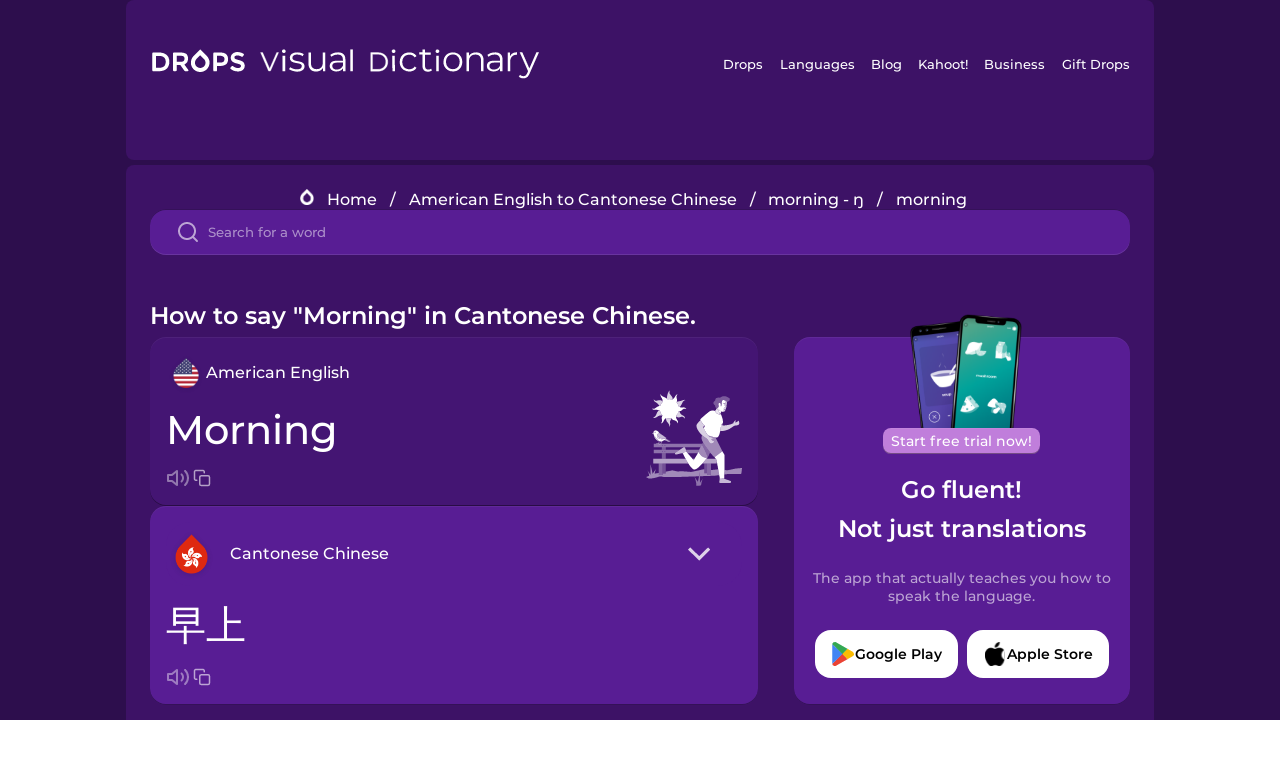

--- FILE ---
content_type: text/html
request_url: https://languagedrops.com/word/en/english/chinese-yue/translate/morning/
body_size: 11363
content:
<!DOCTYPE html><html lang="en"><head><meta name="generator" content="React Static"/><title data-react-helmet="true">How to say &quot;Morning&quot; in Cantonese Chinese.</title><meta data-react-helmet="true" name="description" content="Ready to learn &quot;Morning&quot; and 15 other words for morning - ŋ in Cantonese Chinese? Use the illustrations and pronunciations below to get started."/><script>(function(w,d,s,l,i){w[l]=w[l]||[];w[l].push({'gtm.start':
new Date().getTime(),event:'gtm.js'});var f=d.getElementsByTagName(s)[0],
j=d.createElement(s),dl=l!='dataLayer'?'&l='+l:'';j.async=true;j.src=
'https://www.googletagmanager.com/gtm.js?id='+i+dl;f.parentNode.insertBefore(j,f);
})(window,document,'script','dataLayer','GTM-NQMMXQR');
window.dataLayer = window.dataLayer || [];function gtag(){window.dataLayer.push(arguments)};gtag('js', new Date());</script><script>
  (function() {
    var script = document.createElement('script');
    script.type = 'text/javascript';
    script.async = true;
    script.setAttribute('data-noptimize', '1');
    script.setAttribute('data-cfasync', 'false');
    script.src = '//scripts.pubnation.com/tags/c6bc3913-5bee-4d60-adca-71ff3c54b07a.js';
    document.head.appendChild(script);
  })();
</script><link rel="preload" as="script" href="/word/templates/vendors~src/pages/Topic/TopicPage~src/pages/Translation/TranslationPage~src/pages/category/categoryP~6614e107.6fff4110.js"/><link rel="preload" as="script" href="/word/templates/src/pages/Topic/TopicPage~src/pages/Translation/TranslationPage~src/pages/category/categoryPage~src/~f0a404ff.3d24626f.js"/><link rel="preload" as="script" href="/word/templates/src/pages/Translation/TranslationPage~src/pages/uiHome/uiHomePage.9691a931.js"/><link rel="preload" as="script" href="/word/templates/src/pages/Translation/TranslationPage.02cd2c1c.js"/><link rel="preload" as="script" href="/word/templates/styles.d149ac83.js"/><link rel="preload" as="script" href="/word/templates/vendors~main.17b8031b.js"/><link rel="preload" as="script" href="/word/main.ba1a7cee.js"/><link rel="preload" as="style" href="/word/styles.d149ac83.css"/><link rel="stylesheet" href="/word/styles.d149ac83.css"/><meta charSet="UTF-8"/><link rel="canonical" href="https://languagedrops.com/word/en/english/chinese-yue/translate/morning/"/><meta name="apple-itunes-app" content="app-id=939540371"/><link rel="icon" href="/word/assets/icons/favicon.png"/><link rel="shortcut icon" href="/word/assets/icons/favicon.png"/><meta name="viewport" content="width=device-width, initial-scale=1.0, maximum-scale=1.0, minimum-scale=1.0"/></head><body style="visibility:collapse;height:0;width:0;display:none"><noscript><iframe src="https://www.googletagmanager.com/ns.html?id=GTM-NQMMXQR" height="0" width="0" style="display:none;visibility:hidden"></iframe></noscript><div id="root"><div class="main-container"><div class="translation-page-container"><div class="section-container section-last-long-section "><div style="background-image:url(&#x27;/word/assets/icons/logo.svg&#x27;" class="header-container"><div class="header-links"><div class="header-link"><a href="https://languagedrops.com/" class="header-link-link">Drops</a></div><div class="header-link"><a href="https://languagedrops.com/languages" class="header-link-link">Languages</a></div><div class="header-link"><a href="https://languagedrops.com/blog" class="header-link-link">Blog</a></div><div class="header-link"><a href="https://kahoot.com" class="header-link-link">Kahoot!</a></div><div class="header-link"><a href="https://languagedrops.com/business" class="header-link-link">Business</a></div><div class="header-link"><a href="https://languagedrops.com/gift-drops" class="header-link-link">Gift Drops</a></div></div><div class="hamburger"><img src="https://languagedrops.com/word/assets/icons/hamburger.svg"/></div></div></div><div class="section-container section-last-long-section "><div class="sub-header-new-container"><div class="breadcrumb-bar-new-container"><img class="breadcrumb-bar-logo" src="https://languagedrops.com/word/assets/icons/drop.png"/><a title="Home" href="/word/en/" class="breadcrumb-link">Home</a><span class="breadcrumb-bar-separator">/</span><a title="American English to Cantonese Chinese" href="/word/en/english/chinese-yue/" class="breadcrumb-link">American English to Cantonese Chinese</a><span class="breadcrumb-bar-separator">/</span><a title="morning - ŋ" href="/word/en/english/chinese-yue/topics/morning_-_ŋ/" class="breadcrumb-link">morning - ŋ</a><span class="breadcrumb-bar-separator">/</span><span class="breadcrumb-no-link">morning</span></div><div class="ais-InstantSearch__root"><div class="word-search-search-container"><div class="word-search-input-container"><img src="https://languagedrops.com/word/assets/icons/search.svg" class="word-search-input-icon"/><input type="text" class="word-search-input" value="" spellcheck="false" placeholder="Search for a word"/></div></div></div></div><h1 class="translation-page-title">How to say &quot;Morning&quot; in Cantonese Chinese.</h1><div class="translation-container"><div class="translation-words-container"><div class="translation-native"><div class="translation-side"><div class="translation-side-language-container"><img src="https://languagedrops.com/word/assets/icons/languages/flag_drop_english.png" class="translation-side-language-image"/><span class="translation-side-language">American English</span></div><div class="particle-left"><h3 class="particle-text">morning</h3><div class="particle-quick-actions"><div class="particle-speaker"><figure class="speaker-container  speaker-no-sound"><img class="speaker-image" src="https://languagedrops.com/word/assets/icons/speaker.svg"/><audio src="https://content-prod.drops-files.com/v90/sound/mp3/d640d65c4970ce8a0031a00bc8bd62e16ae86bba.mp3"></audio></figure></div><img class="particle-copy" src="https://languagedrops.com/word/assets/icons/copy.svg"/></div></div></div><div class="translation-illustration"><img decoding="async" title="morning-早上" alt="morning-早上.svg" class="word-image-image" src="https://content-prod.drops-files.com/v90/svg/v17/1cc4d7eb3ae2dcf22de51e8962f04f3f9df526cd.svg"/></div></div><div class="translation-foreign"><div class="translation-side"><div class="translation-side-language-container"><div class="drops-button language-selector " style="background-color:#581D94"><div class="language-selector-new-row" style="background-color:#581D94"><div class="language-selector-info " style="background-image:url(/word/assets/icons/languages/flag_drop_chineseCantonese.png)">Cantonese Chinese</div><img src="https://languagedrops.com/word/assets/icons/arrow.svg" class="language-selector-arrow "/></div><div class="language-selector-list-new " style="background-color:#581D94"><div class="language-selector-option" style="background-image:url(/word/assets/icons/languages/flag_drop_arabic.png)">Arabic</div><div class="language-selector-option" style="background-image:url(/word/assets/icons/languages/flag_drop_bosnian.png)">Bosnian</div><div class="language-selector-option" style="background-image:url(/word/assets/icons/languages/flag_drop_portuguese.png)">Brazilian Portuguese</div><div class="language-selector-option" style="background-image:url(/word/assets/icons/languages/flag_drop_chineseCantonese.png)">Cantonese Chinese</div><div class="language-selector-option" style="background-image:url(/word/assets/icons/languages/flag_drop_spanish.png)">Castilian Spanish</div><div class="language-selector-option" style="background-image:url(/word/assets/icons/languages/flag_drop_catalan.png)">Catalan</div><div class="language-selector-option" style="background-image:url(/word/assets/icons/languages/flag_drop_croatian.png)">Croatian</div><div class="language-selector-option" style="background-image:url(/word/assets/icons/languages/flag_drop_danish.png)">Danish</div><div class="language-selector-option" style="background-image:url(/word/assets/icons/languages/flag_drop_dutch.png)">Dutch</div><div class="language-selector-option" style="background-image:url(/word/assets/icons/languages/flag_drop_esperanto.png)">Esperanto</div><div class="language-selector-option" style="background-image:url(/word/assets/icons/languages/flag_drop_estonian.png)">Estonian</div><div class="language-selector-option" style="background-image:url(/word/assets/icons/languages/flag_drop_portugueseEuropean.png)">European Portuguese</div><div class="language-selector-option" style="background-image:url(/word/assets/icons/languages/flag_drop_finnish.png)">Finnish</div><div class="language-selector-option" style="background-image:url(/word/assets/icons/languages/flag_drop_french.png)">French</div><div class="language-selector-option" style="background-image:url(/word/assets/icons/languages/flag_drop_galician.png)">Galician</div><div class="language-selector-option" style="background-image:url(/word/assets/icons/languages/flag_drop_german.png)">German</div><div class="language-selector-option" style="background-image:url(/word/assets/icons/languages/flag_drop_greek.png)">Greek</div><div class="language-selector-option" style="background-image:url(/word/assets/icons/languages/flag_drop_hawaiian.png)">Hawaiian</div><div class="language-selector-option" style="background-image:url(/word/assets/icons/languages/flag_drop_hebrew.png)">Hebrew</div><div class="language-selector-option" style="background-image:url(/word/assets/icons/languages/flag_drop_hindi.png)">Hindi</div><div class="language-selector-option" style="background-image:url(/word/assets/icons/languages/flag_drop_hungarian.png)">Hungarian</div><div class="language-selector-option" style="background-image:url(/word/assets/icons/languages/flag_drop_icelandic.png)">Icelandic</div><div class="language-selector-option" style="background-image:url(/word/assets/icons/languages/flag_drop_igbo.png)">Igbo</div><div class="language-selector-option" style="background-image:url(/word/assets/icons/languages/flag_drop_indonesian.png)">Indonesian</div><div class="language-selector-option" style="background-image:url(/word/assets/icons/languages/flag_drop_irish.png)">Irish</div><div class="language-selector-option" style="background-image:url(/word/assets/icons/languages/flag_drop_italian.png)">Italian</div><div class="language-selector-option" style="background-image:url(/word/assets/icons/languages/flag_drop_japanese.png)">Japanese</div><div class="language-selector-option" style="background-image:url(/word/assets/icons/languages/flag_drop_korean.png)">Korean</div><div class="language-selector-option" style="background-image:url(/word/assets/icons/languages/flag_drop_chinese.png)">Mandarin Chinese</div><div class="language-selector-option" style="background-image:url(/word/assets/icons/languages/flag_drop_spanishMexican.png)">Mexican Spanish</div><div class="language-selector-option" style="background-image:url(/word/assets/icons/languages/flag_drop_maori.png)">Māori</div><div class="language-selector-option" style="background-image:url(/word/assets/icons/languages/flag_drop_norwegian.png)">Norwegian</div><div class="language-selector-option" style="background-image:url(/word/assets/icons/languages/flag_drop_persian.png)">Persian</div><div class="language-selector-option" style="background-image:url(/word/assets/icons/languages/flag_drop_polish.png)">Polish</div><div class="language-selector-option" style="background-image:url(/word/assets/icons/languages/flag_drop_romanian.png)">Romanian</div><div class="language-selector-option" style="background-image:url(/word/assets/icons/languages/flag_drop_russian.png)">Russian</div><div class="language-selector-option" style="background-image:url(/word/assets/icons/languages/flag_drop_samoan.png)">Samoan</div><div class="language-selector-option" style="background-image:url(/word/assets/icons/languages/flag_drop_sanskrit.png)">Sanskrit</div><div class="language-selector-option" style="background-image:url(/word/assets/icons/languages/flag_drop_serbian.png)">Serbian</div><div class="language-selector-option" style="background-image:url(/word/assets/icons/languages/flag_drop_swahili.png)">Swahili</div><div class="language-selector-option" style="background-image:url(/word/assets/icons/languages/flag_drop_swedish.png)">Swedish</div><div class="language-selector-option" style="background-image:url(/word/assets/icons/languages/flag_drop_tagalog.png)">Tagalog</div><div class="language-selector-option" style="background-image:url(/word/assets/icons/languages/flag_drop_thai.png)">Thai</div><div class="language-selector-option" style="background-image:url(/word/assets/icons/languages/flag_drop_turkish.png)">Turkish</div><div class="language-selector-option" style="background-image:url(/word/assets/icons/languages/flag_drop_ukrainian.png)">Ukrainian</div><div class="language-selector-option" style="background-image:url(/word/assets/icons/languages/flag_drop_vietnamese.png)">Vietnamese</div><div class="language-selector-option" style="background-image:url(/word/assets/icons/languages/flag_drop_yoruba.png)">Yoruba</div></div><div class="language-selector-open-background closing"></div></div></div><div class="particle-right"><h3 class="particle-text">早上</h3><div class="particle-quick-actions"><div class="particle-speaker"><figure class="speaker-container  speaker-no-sound"><img class="speaker-image" src="https://languagedrops.com/word/assets/icons/speaker.svg"/><audio src="https://content-prod.drops-files.com/v90/sound/mp3/1a31d94224990966cc3efeba7a58352bba644ae9.mp3"></audio></figure></div><img class="particle-copy" src="https://languagedrops.com/word/assets/icons/copy.svg"/></div></div></div></div></div><div class="app-redirect"><img src="https://languagedrops.com/word/assets/icons/mobileAppScreenshot.png" class="app-redirect-screenshot"/><span class="app-redirect-screenshot-title">Start free trial now!</span><div><h1 class="app-redirect-title">Go fluent!</h1><h1 class="app-redirect-title">Not just translations</h1></div><h3 class="app-redirect-description">The app that actually teaches you how to speak the language.</h3><div class="store-buttons-container"><div class="store-buttons-button"><img class="store-buttons-icon" src="https://languagedrops.com/word/assets/icons/google.svg"/><span class="store-buttons-text">Google Play</span></div><div class="store-buttons-button"><img class="store-buttons-icon" src="https://languagedrops.com/word/assets/icons/apple.svg"/><span class="store-buttons-text">Apple Store</span></div></div></div></div></div><div class="section-container section-last-long-section "><h2 class="bites-title">Learn the word in this minigame:</h2><div class="translation-page-bites-iframe-container"><iframe class="translation-page-bites-iframe" src=""></iframe></div></div><div class="section-container section-last-long-section "><div class="section-title-container"><h2 class="section-title">More morning - ŋ Vocabulary in Cantonese Chinese</h2></div><div class="topic-container"><div class="topic-header-container"><div class="topic-header-first-word"><span>American English</span></div><img src="https://languagedrops.com/word/assets/icons/swapper.svg" class="topic-header-arrow"/><div class="topic-header-second-word"><span>Cantonese Chinese</span></div></div><div class="topic-new-row-wrapper"><a class="topic-new-row" href="/word/en/english/chinese-yue/translate/day"><div class="topic-new-row-translation-container"><div class="topic-new-row-languages-wrapper"><div class="topic-new-row-language-container"><img src="https://languagedrops.com/word/assets/icons/languages/flag_drop_english.png" class="topic-new-row-language-image"/><span class="topic-new-row-language">day</span></div><div class="topic-new-row-language-container-foreign"><img src="https://languagedrops.com/word/assets/icons/languages/flag_drop_chineseCantonese.png" class="topic-new-row-language-image"/><span class="topic-new-row-language">日</span></div></div><div class="topic-new-row-illustration"><img decoding="async" title="day-日" alt="day-日.svg" class="word-image-image" src="https://content-prod.drops-files.com/v90/svg/v17/99d5e3ee2c52df74768793683896c0956049decb.svg"/></div></div><div class="topic-new-row-quick-actions"><div class="topic-new-row-speaker"><figure class="speaker-container  speaker-no-sound"><img class="speaker-image" src="https://languagedrops.com/word/assets/icons/speaker.svg"/><audio src="https://content-prod.drops-files.com/v90/sound/mp3/5c713ca6eb4d68cf4b65d0acbcd745ca3eeab73e.mp3"></audio></figure></div><div class="topic-new-row-row-center"><img class="topic-new-row-copy" src="https://languagedrops.com/word/assets/icons/copy.svg"/><img class="topic-new-row-share" src="https://languagedrops.com/word/assets/icons/share.svg"/></div></div></a><a class="topic-new-row" href="/word/en/english/chinese-yue/translate/sunrise"><div class="topic-new-row-translation-container"><div class="topic-new-row-languages-wrapper"><div class="topic-new-row-language-container"><img src="https://languagedrops.com/word/assets/icons/languages/flag_drop_english.png" class="topic-new-row-language-image"/><span class="topic-new-row-language">sunrise</span></div><div class="topic-new-row-language-container-foreign"><img src="https://languagedrops.com/word/assets/icons/languages/flag_drop_chineseCantonese.png" class="topic-new-row-language-image"/><span class="topic-new-row-language">日出</span></div></div><div class="topic-new-row-illustration"><img decoding="async" title="sunrise-日出" alt="sunrise-日出.svg" class="word-image-image" src="https://content-prod.drops-files.com/v90/svg/v17/1afd60b2b7154f6f7523651e330ee9be337f1a90.svg"/></div></div><div class="topic-new-row-quick-actions"><div class="topic-new-row-speaker"><figure class="speaker-container  speaker-no-sound"><img class="speaker-image" src="https://languagedrops.com/word/assets/icons/speaker.svg"/><audio src="https://content-prod.drops-files.com/v90/sound/mp3/ed587b2e8bd3c97792b87403c238b315faca55c3.mp3"></audio></figure></div><div class="topic-new-row-row-center"><img class="topic-new-row-copy" src="https://languagedrops.com/word/assets/icons/copy.svg"/><img class="topic-new-row-share" src="https://languagedrops.com/word/assets/icons/share.svg"/></div></div></a><a class="topic-new-row" href="/word/en/english/chinese-yue/translate/noon"><div class="topic-new-row-translation-container"><div class="topic-new-row-languages-wrapper"><div class="topic-new-row-language-container"><img src="https://languagedrops.com/word/assets/icons/languages/flag_drop_english.png" class="topic-new-row-language-image"/><span class="topic-new-row-language">noon</span></div><div class="topic-new-row-language-container-foreign"><img src="https://languagedrops.com/word/assets/icons/languages/flag_drop_chineseCantonese.png" class="topic-new-row-language-image"/><span class="topic-new-row-language">中午</span></div></div><div class="topic-new-row-illustration"><img decoding="async" title="noon-中午" alt="noon-中午.svg" class="word-image-image" src="https://content-prod.drops-files.com/v90/svg/v17/b7913e26231df350e174a36a20ff2b5a7cf1ec8a.svg"/></div></div><div class="topic-new-row-quick-actions"><div class="topic-new-row-speaker"><figure class="speaker-container  speaker-no-sound"><img class="speaker-image" src="https://languagedrops.com/word/assets/icons/speaker.svg"/><audio src="https://content-prod.drops-files.com/v90/sound/mp3/91769ea3ed0c47601087ce8026b2c6b6ecbacf0f.mp3"></audio></figure></div><div class="topic-new-row-row-center"><img class="topic-new-row-copy" src="https://languagedrops.com/word/assets/icons/copy.svg"/><img class="topic-new-row-share" src="https://languagedrops.com/word/assets/icons/share.svg"/></div></div></a><a class="topic-new-row" href="/word/en/english/chinese-yue/translate/afternoon"><div class="topic-new-row-translation-container"><div class="topic-new-row-languages-wrapper"><div class="topic-new-row-language-container"><img src="https://languagedrops.com/word/assets/icons/languages/flag_drop_english.png" class="topic-new-row-language-image"/><span class="topic-new-row-language">afternoon</span></div><div class="topic-new-row-language-container-foreign"><img src="https://languagedrops.com/word/assets/icons/languages/flag_drop_chineseCantonese.png" class="topic-new-row-language-image"/><span class="topic-new-row-language">下午</span></div></div><div class="topic-new-row-illustration"><img decoding="async" title="afternoon-下午" alt="afternoon-下午.svg" class="word-image-image" src="https://content-prod.drops-files.com/v90/svg/v17/2fd624f221021abd8fe26be742866634d76245f5.svg"/></div></div><div class="topic-new-row-quick-actions"><div class="topic-new-row-speaker"><figure class="speaker-container  speaker-no-sound"><img class="speaker-image" src="https://languagedrops.com/word/assets/icons/speaker.svg"/><audio src="https://content-prod.drops-files.com/v90/sound/mp3/8a5233e35b45cdb83f41b96098aec4660af06d85.mp3"></audio></figure></div><div class="topic-new-row-row-center"><img class="topic-new-row-copy" src="https://languagedrops.com/word/assets/icons/copy.svg"/><img class="topic-new-row-share" src="https://languagedrops.com/word/assets/icons/share.svg"/></div></div></a><a class="topic-new-row" href="/word/en/english/chinese-yue/translate/sunset"><div class="topic-new-row-translation-container"><div class="topic-new-row-languages-wrapper"><div class="topic-new-row-language-container"><img src="https://languagedrops.com/word/assets/icons/languages/flag_drop_english.png" class="topic-new-row-language-image"/><span class="topic-new-row-language">sunset</span></div><div class="topic-new-row-language-container-foreign"><img src="https://languagedrops.com/word/assets/icons/languages/flag_drop_chineseCantonese.png" class="topic-new-row-language-image"/><span class="topic-new-row-language">日落</span></div></div><div class="topic-new-row-illustration"><img decoding="async" title="sunset-日落" alt="sunset-日落.svg" class="word-image-image" src="https://content-prod.drops-files.com/v90/svg/v17/171798969110ecf0d4e4044e3cad8e7ae7ac94ad.svg"/></div></div><div class="topic-new-row-quick-actions"><div class="topic-new-row-speaker"><figure class="speaker-container  speaker-no-sound"><img class="speaker-image" src="https://languagedrops.com/word/assets/icons/speaker.svg"/><audio src="https://content-prod.drops-files.com/v90/sound/mp3/05e5cfe844a4a52647cd7d638514d09ef7ef60f4.mp3"></audio></figure></div><div class="topic-new-row-row-center"><img class="topic-new-row-copy" src="https://languagedrops.com/word/assets/icons/copy.svg"/><img class="topic-new-row-share" src="https://languagedrops.com/word/assets/icons/share.svg"/></div></div></a><a class="topic-new-row" href="/word/en/english/chinese-yue/translate/evening"><div class="topic-new-row-translation-container"><div class="topic-new-row-languages-wrapper"><div class="topic-new-row-language-container"><img src="https://languagedrops.com/word/assets/icons/languages/flag_drop_english.png" class="topic-new-row-language-image"/><span class="topic-new-row-language">evening</span></div><div class="topic-new-row-language-container-foreign"><img src="https://languagedrops.com/word/assets/icons/languages/flag_drop_chineseCantonese.png" class="topic-new-row-language-image"/><span class="topic-new-row-language">傍晚</span></div></div><div class="topic-new-row-illustration"><img decoding="async" title="evening-傍晚" alt="evening-傍晚.svg" class="word-image-image" src="https://content-prod.drops-files.com/v90/svg/v17/855c33ff88d3178691c0ec834c1752819acf40da.svg"/></div></div><div class="topic-new-row-quick-actions"><div class="topic-new-row-speaker"><figure class="speaker-container  speaker-no-sound"><img class="speaker-image" src="https://languagedrops.com/word/assets/icons/speaker.svg"/><audio src="https://content-prod.drops-files.com/v90/sound/mp3/1fa3ea70fcc81d5512586e9224a241df64bfcab2.mp3"></audio></figure></div><div class="topic-new-row-row-center"><img class="topic-new-row-copy" src="https://languagedrops.com/word/assets/icons/copy.svg"/><img class="topic-new-row-share" src="https://languagedrops.com/word/assets/icons/share.svg"/></div></div></a><a class="topic-new-row" href="/word/en/english/chinese-yue/translate/night"><div class="topic-new-row-translation-container"><div class="topic-new-row-languages-wrapper"><div class="topic-new-row-language-container"><img src="https://languagedrops.com/word/assets/icons/languages/flag_drop_english.png" class="topic-new-row-language-image"/><span class="topic-new-row-language">night</span></div><div class="topic-new-row-language-container-foreign"><img src="https://languagedrops.com/word/assets/icons/languages/flag_drop_chineseCantonese.png" class="topic-new-row-language-image"/><span class="topic-new-row-language">晚間</span></div></div><div class="topic-new-row-illustration"><img decoding="async" title="night-晚間" alt="night-晚間.svg" class="word-image-image" src="https://content-prod.drops-files.com/v90/svg/v17/26a41d7cae334ca405e96809181e9c9e7bd5c6ba.svg"/></div></div><div class="topic-new-row-quick-actions"><div class="topic-new-row-speaker"><figure class="speaker-container  speaker-no-sound"><img class="speaker-image" src="https://languagedrops.com/word/assets/icons/speaker.svg"/><audio src="https://content-prod.drops-files.com/v90/sound/mp3/03c0e7e538593c47296405d6b839c642ce4f9335.mp3"></audio></figure></div><div class="topic-new-row-row-center"><img class="topic-new-row-copy" src="https://languagedrops.com/word/assets/icons/copy.svg"/><img class="topic-new-row-share" src="https://languagedrops.com/word/assets/icons/share.svg"/></div></div></a><a class="topic-new-row" href="/word/en/english/chinese-yue/translate/midnight"><div class="topic-new-row-translation-container"><div class="topic-new-row-languages-wrapper"><div class="topic-new-row-language-container"><img src="https://languagedrops.com/word/assets/icons/languages/flag_drop_english.png" class="topic-new-row-language-image"/><span class="topic-new-row-language">midnight</span></div><div class="topic-new-row-language-container-foreign"><img src="https://languagedrops.com/word/assets/icons/languages/flag_drop_chineseCantonese.png" class="topic-new-row-language-image"/><span class="topic-new-row-language">午夜</span></div></div><div class="topic-new-row-illustration"><img decoding="async" title="midnight-午夜" alt="midnight-午夜.svg" class="word-image-image" src="https://content-prod.drops-files.com/v90/svg/v17/6e866cf823fd3de137835af78d9f20ce9f29007d.svg"/></div></div><div class="topic-new-row-quick-actions"><div class="topic-new-row-speaker"><figure class="speaker-container  speaker-no-sound"><img class="speaker-image" src="https://languagedrops.com/word/assets/icons/speaker.svg"/><audio src="https://content-prod.drops-files.com/v90/sound/mp3/67cc9b7f5d43648e64f1e81d443cad26543403b6.mp3"></audio></figure></div><div class="topic-new-row-row-center"><img class="topic-new-row-copy" src="https://languagedrops.com/word/assets/icons/copy.svg"/><img class="topic-new-row-share" src="https://languagedrops.com/word/assets/icons/share.svg"/></div></div></a><a class="topic-new-row" href="/word/en/english/chinese-yue/translate/spring"><div class="topic-new-row-translation-container"><div class="topic-new-row-languages-wrapper"><div class="topic-new-row-language-container"><img src="https://languagedrops.com/word/assets/icons/languages/flag_drop_english.png" class="topic-new-row-language-image"/><span class="topic-new-row-language">spring</span></div><div class="topic-new-row-language-container-foreign"><img src="https://languagedrops.com/word/assets/icons/languages/flag_drop_chineseCantonese.png" class="topic-new-row-language-image"/><span class="topic-new-row-language">春天</span></div></div><div class="topic-new-row-illustration"><img decoding="async" title="spring-春天" alt="spring-春天.svg" class="word-image-image" src="https://content-prod.drops-files.com/v90/svg/v17/3432f0d9a8cb233dead4bbaab84eb1689f502453.svg"/></div></div><div class="topic-new-row-quick-actions"><div class="topic-new-row-speaker"><figure class="speaker-container  speaker-no-sound"><img class="speaker-image" src="https://languagedrops.com/word/assets/icons/speaker.svg"/><audio src="https://content-prod.drops-files.com/v90/sound/mp3/d61ba8a76d439bc5e3b3b8e36424c8057af825c5.mp3"></audio></figure></div><div class="topic-new-row-row-center"><img class="topic-new-row-copy" src="https://languagedrops.com/word/assets/icons/copy.svg"/><img class="topic-new-row-share" src="https://languagedrops.com/word/assets/icons/share.svg"/></div></div></a><a class="topic-new-row" href="/word/en/english/chinese-yue/translate/earrings"><div class="topic-new-row-translation-container"><div class="topic-new-row-languages-wrapper"><div class="topic-new-row-language-container"><img src="https://languagedrops.com/word/assets/icons/languages/flag_drop_english.png" class="topic-new-row-language-image"/><span class="topic-new-row-language">earrings</span></div><div class="topic-new-row-language-container-foreign"><img src="https://languagedrops.com/word/assets/icons/languages/flag_drop_chineseCantonese.png" class="topic-new-row-language-image"/><span class="topic-new-row-language">耳環</span></div></div><div class="topic-new-row-illustration"><img decoding="async" title="earrings-耳環" alt="earrings-耳環.svg" class="word-image-image" src="https://content-prod.drops-files.com/v90/svg/v17/3476f7fea15ce809a0dc2b76160700eda373844b.svg"/></div></div><div class="topic-new-row-quick-actions"><div class="topic-new-row-speaker"><figure class="speaker-container  speaker-no-sound"><img class="speaker-image" src="https://languagedrops.com/word/assets/icons/speaker.svg"/><audio src="https://content-prod.drops-files.com/v90/sound/mp3/cb06ebd564aa2186360578a53fffeba1b4aac8a8.mp3"></audio></figure></div><div class="topic-new-row-row-center"><img class="topic-new-row-copy" src="https://languagedrops.com/word/assets/icons/copy.svg"/><img class="topic-new-row-share" src="https://languagedrops.com/word/assets/icons/share.svg"/></div></div></a><a class="topic-new-row" href="/word/en/english/chinese-yue/translate/king"><div class="topic-new-row-translation-container"><div class="topic-new-row-languages-wrapper"><div class="topic-new-row-language-container"><img src="https://languagedrops.com/word/assets/icons/languages/flag_drop_english.png" class="topic-new-row-language-image"/><span class="topic-new-row-language">king</span></div><div class="topic-new-row-language-container-foreign"><img src="https://languagedrops.com/word/assets/icons/languages/flag_drop_chineseCantonese.png" class="topic-new-row-language-image"/><span class="topic-new-row-language">國王</span></div></div><div class="topic-new-row-illustration"><img decoding="async" title="king-國王" alt="king-國王.svg" class="word-image-image" src="https://content-prod.drops-files.com/v90/svg/v17/e3bf8887a0aa4712e6574cfb521e186853eba5fe.svg"/></div></div><div class="topic-new-row-quick-actions"><div class="topic-new-row-speaker"><figure class="speaker-container  speaker-no-sound"><img class="speaker-image" src="https://languagedrops.com/word/assets/icons/speaker.svg"/><audio src="https://content-prod.drops-files.com/v90/sound/mp3/e14a22a63670457fa0d97222c8f72cf5fd84a098.mp3"></audio></figure></div><div class="topic-new-row-row-center"><img class="topic-new-row-copy" src="https://languagedrops.com/word/assets/icons/copy.svg"/><img class="topic-new-row-share" src="https://languagedrops.com/word/assets/icons/share.svg"/></div></div></a><a class="topic-new-row" href="/word/en/english/chinese-yue/translate/ring"><div class="topic-new-row-translation-container"><div class="topic-new-row-languages-wrapper"><div class="topic-new-row-language-container"><img src="https://languagedrops.com/word/assets/icons/languages/flag_drop_english.png" class="topic-new-row-language-image"/><span class="topic-new-row-language">ring</span></div><div class="topic-new-row-language-container-foreign"><img src="https://languagedrops.com/word/assets/icons/languages/flag_drop_chineseCantonese.png" class="topic-new-row-language-image"/><span class="topic-new-row-language">環狀</span></div></div><div class="topic-new-row-illustration"><img decoding="async" title="ring-環狀" alt="ring-環狀.svg" class="word-image-image" src="https://content-prod.drops-files.com/v90/svg/v17/d4179f911c897a64df6f85335fdac91b64a788eb.svg"/></div></div><div class="topic-new-row-quick-actions"><div class="topic-new-row-speaker"><figure class="speaker-container  speaker-no-sound"><img class="speaker-image" src="https://languagedrops.com/word/assets/icons/speaker.svg"/><audio src="https://content-prod.drops-files.com/v90/sound/mp3/7f0a63da9371f233d8e196f485752a9ab52811f5.mp3"></audio></figure></div><div class="topic-new-row-row-center"><img class="topic-new-row-copy" src="https://languagedrops.com/word/assets/icons/copy.svg"/><img class="topic-new-row-share" src="https://languagedrops.com/word/assets/icons/share.svg"/></div></div></a><a class="topic-new-row" href="/word/en/english/chinese-yue/translate/meeting"><div class="topic-new-row-translation-container"><div class="topic-new-row-languages-wrapper"><div class="topic-new-row-language-container"><img src="https://languagedrops.com/word/assets/icons/languages/flag_drop_english.png" class="topic-new-row-language-image"/><span class="topic-new-row-language">meeting</span></div><div class="topic-new-row-language-container-foreign"><img src="https://languagedrops.com/word/assets/icons/languages/flag_drop_chineseCantonese.png" class="topic-new-row-language-image"/><span class="topic-new-row-language">會議</span></div></div><div class="topic-new-row-illustration"><img decoding="async" title="meeting-會議" alt="meeting-會議.svg" class="word-image-image" src="https://content-prod.drops-files.com/v90/svg/v17/385f44404cf400e0c13aa5bd36ec9518ed221b90.svg"/></div></div><div class="topic-new-row-quick-actions"><div class="topic-new-row-speaker"><figure class="speaker-container  speaker-no-sound"><img class="speaker-image" src="https://languagedrops.com/word/assets/icons/speaker.svg"/><audio src="https://content-prod.drops-files.com/v90/sound/mp3/ed07789442cd43cc048f26a86c8cf4fe39001ee4.mp3"></audio></figure></div><div class="topic-new-row-row-center"><img class="topic-new-row-copy" src="https://languagedrops.com/word/assets/icons/copy.svg"/><img class="topic-new-row-share" src="https://languagedrops.com/word/assets/icons/share.svg"/></div></div></a><a class="topic-new-row" href="/word/en/english/chinese-yue/translate/feelings"><div class="topic-new-row-translation-container"><div class="topic-new-row-languages-wrapper"><div class="topic-new-row-language-container"><img src="https://languagedrops.com/word/assets/icons/languages/flag_drop_english.png" class="topic-new-row-language-image"/><span class="topic-new-row-language">feelings</span></div><div class="topic-new-row-language-container-foreign"><img src="https://languagedrops.com/word/assets/icons/languages/flag_drop_chineseCantonese.png" class="topic-new-row-language-image"/><span class="topic-new-row-language">感受</span></div></div><div class="topic-new-row-illustration"><img decoding="async" title="feelings-感受" alt="feelings-感受.svg" class="word-image-image" src="https://content-prod.drops-files.com/v90/svg/v17/372f927c1abc44562505712a036a9c6ff538f967.svg"/></div></div><div class="topic-new-row-quick-actions"><div class="topic-new-row-speaker"><figure class="speaker-container  speaker-no-sound"><img class="speaker-image" src="https://languagedrops.com/word/assets/icons/speaker.svg"/><audio src="https://content-prod.drops-files.com/v90/sound/mp3/0c5b07afb7b88e4cee58eddb45b949c06ee2869c.mp3"></audio></figure></div><div class="topic-new-row-row-center"><img class="topic-new-row-copy" src="https://languagedrops.com/word/assets/icons/copy.svg"/><img class="topic-new-row-share" src="https://languagedrops.com/word/assets/icons/share.svg"/></div></div></a><a class="topic-new-row" href="/word/en/english/chinese-yue/translate/i_sing"><div class="topic-new-row-translation-container"><div class="topic-new-row-languages-wrapper"><div class="topic-new-row-language-container"><img src="https://languagedrops.com/word/assets/icons/languages/flag_drop_english.png" class="topic-new-row-language-image"/><span class="topic-new-row-language">I sing</span></div><div class="topic-new-row-language-container-foreign"><img src="https://languagedrops.com/word/assets/icons/languages/flag_drop_chineseCantonese.png" class="topic-new-row-language-image"/><span class="topic-new-row-language">我唱歌</span></div></div><div class="topic-new-row-illustration"><img decoding="async" title="I sing-我唱歌" alt="I sing-我唱歌.svg" class="word-image-image" src="https://content-prod.drops-files.com/v90/svg/v17/b69912f408553e966941bade2b91c33c7393e912.svg"/></div></div><div class="topic-new-row-quick-actions"><div class="topic-new-row-speaker"><figure class="speaker-container  speaker-no-sound"><img class="speaker-image" src="https://languagedrops.com/word/assets/icons/speaker.svg"/><audio src="https://content-prod.drops-files.com/v90/sound/mp3/804abb220056c0c41a40b707864b73feaac4681f.mp3"></audio></figure></div><div class="topic-new-row-row-center"><img class="topic-new-row-copy" src="https://languagedrops.com/word/assets/icons/copy.svg"/><img class="topic-new-row-share" src="https://languagedrops.com/word/assets/icons/share.svg"/></div></div></a></div></div></div><div class="section-container section-last-long-section "><div class="section-title-container"><h2 class="section-title">Example sentences</h2></div><div class="example-sentences-container"><div class="example-sentence-container"><span class="fancy-language-container">American English</span><span class="example-sentence-sentence">Today the sunrise is at 7.20.</span></div></div></div><div class="section-container section-last-long-section "><div class="section-container section-last-long-section "><div class="section-title-container"><h2 class="section-title">&quot;Morning&quot; in 45 More Languages.</h2></div><div class="word-in-other-languages-container"><span class="fancy-language-new-container">Hungarian</span><span class="word-in-other-languages-word">reggel</span></div><div class="word-in-other-languages-container"><span class="fancy-language-new-container">Korean</span><span class="word-in-other-languages-word">오전</span></div><div class="word-in-other-languages-container"><span class="fancy-language-new-container">Castilian Spanish</span><span class="word-in-other-languages-word">la mañana</span></div><div class="word-in-other-languages-container"><span class="fancy-language-new-container">Japanese</span><span class="word-in-other-languages-word">あさ</span></div><div class="word-in-other-languages-container"><span class="fancy-language-new-container">French</span><span class="word-in-other-languages-word">le matin</span></div><div class="word-in-other-languages-container"><span class="fancy-language-new-container">Mandarin Chinese</span><span class="word-in-other-languages-word">早上</span></div><div class="word-in-other-languages-container"><span class="fancy-language-new-container">Italian</span><span class="word-in-other-languages-word">la mattina</span></div><div class="word-in-other-languages-container"><span class="fancy-language-new-container">German</span><span class="word-in-other-languages-word">der Morgen</span></div><div class="word-in-other-languages-container"><span class="fancy-language-new-container">Russian</span><span class="word-in-other-languages-word">утро</span></div><div class="word-in-other-languages-container"><span class="fancy-language-new-container">Brazilian Portuguese</span><span class="word-in-other-languages-word">a manhã</span></div><div class="word-in-other-languages-container"><span class="fancy-language-new-container">Hebrew</span><span class="word-in-other-languages-word">בוקר</span></div><div class="word-in-other-languages-container"><span class="fancy-language-new-container">Arabic</span><span class="word-in-other-languages-word">صباح</span></div><div class="word-in-other-languages-container"><span class="fancy-language-new-container">Turkish</span><span class="word-in-other-languages-word">sabah</span></div><div class="word-in-other-languages-container"><span class="fancy-language-new-container">Danish</span><span class="word-in-other-languages-word">morgen</span></div><div class="word-in-other-languages-container"><span class="fancy-language-new-container">Swedish</span><span class="word-in-other-languages-word">en morgon</span></div><div class="word-in-other-languages-container"><span class="fancy-language-new-container">Norwegian</span><span class="word-in-other-languages-word">morgen</span></div><div class="word-in-other-languages-container"><span class="fancy-language-new-container">Hindi</span><span class="word-in-other-languages-word">सुबह</span></div><div class="word-in-other-languages-container"><span class="fancy-language-new-container">Tagalog</span><span class="word-in-other-languages-word">umaga</span></div><div class="word-in-other-languages-container"><span class="fancy-language-new-container">Vietnamese</span><span class="word-in-other-languages-word">buổi sáng</span></div><div class="word-in-other-languages-container"><span class="fancy-language-new-container">Esperanto</span><span class="word-in-other-languages-word">mateno</span></div><div class="word-in-other-languages-container"><span class="fancy-language-new-container">Dutch</span><span class="word-in-other-languages-word">de ochtend</span></div><div class="word-in-other-languages-container"><span class="fancy-language-new-container">Icelandic</span><span class="word-in-other-languages-word">morgunn</span></div><div class="word-in-other-languages-container"><span class="fancy-language-new-container">Indonesian</span><span class="word-in-other-languages-word">pagi</span></div><div class="word-in-other-languages-container"><span class="fancy-language-new-container">British English</span><span class="word-in-other-languages-word">morning</span></div><div class="word-in-other-languages-container"><span class="fancy-language-new-container">Mexican Spanish</span><span class="word-in-other-languages-word">la mañana</span></div><div class="word-in-other-languages-container"><span class="fancy-language-new-container">European Portuguese</span><span class="word-in-other-languages-word">a manhã</span></div><div class="word-in-other-languages-container"><span class="fancy-language-new-container">Thai</span><span class="word-in-other-languages-word">ตอนเช้า</span></div><div class="word-in-other-languages-container"><span class="fancy-language-new-container">Polish</span><span class="word-in-other-languages-word">poranek</span></div><div class="word-in-other-languages-container"><span class="fancy-language-new-container">Māori</span><span class="word-in-other-languages-word">Ata</span></div><div class="word-in-other-languages-container"><span class="fancy-language-new-container">Greek</span><span class="word-in-other-languages-word">το πρωί</span></div><div class="word-in-other-languages-container"><span class="fancy-language-new-container">Finnish</span><span class="word-in-other-languages-word">aamu</span></div><div class="word-in-other-languages-container"><span class="fancy-language-new-container">Persian</span><span class="word-in-other-languages-word">صبح</span></div><div class="word-in-other-languages-container"><span class="fancy-language-new-container">Estonian</span><span class="word-in-other-languages-word">hommik</span></div><div class="word-in-other-languages-container"><span class="fancy-language-new-container">Croatian</span><span class="word-in-other-languages-word">jutro</span></div><div class="word-in-other-languages-container"><span class="fancy-language-new-container">Swahili</span><span class="word-in-other-languages-word">asubuhi</span></div><div class="word-in-other-languages-container"><span class="fancy-language-new-container">Yoruba</span><span class="word-in-other-languages-word">òwúrọ̀</span></div><div class="word-in-other-languages-container"><span class="fancy-language-new-container">Igbo</span><span class="word-in-other-languages-word">ụtụtụ</span></div><div class="word-in-other-languages-container"><span class="fancy-language-new-container">Ukrainian</span><span class="word-in-other-languages-word">ранок</span></div><div class="word-in-other-languages-container"><span class="fancy-language-new-container">Irish</span><span class="word-in-other-languages-word">maidin</span></div></div></div><div class="section-container section-last-long-section "><div class="section-title-container"><h2 class="section-title">Other interesting topics in Cantonese Chinese</h2></div><div class="two-columns-grid-main-container"><div class="two-columns-grid-column1"><div class="two-columns-grid-related-word-container"><div class="linkable-words-container-word-container"><a title="Making an Impact" href="/word/en/english/chinese-yue/topics/making_an_impact/" class="linkable-word-box-container"><div class="linkable-word-box-image-container"><img decoding="async" class="word-image-image" src="https://content-prod.drops-files.com/v90/svg/v17/24458a9a04de9ef0f4fe4aff77e34c51eb71808a.svg"/></div><h2 class="linkable-word-box-text">Making an Impact</h2></a></div></div><div class="two-columns-grid-related-word-container"><div class="linkable-words-container-word-container"><a title="Animal Sounds" href="/word/en/english/chinese-yue/topics/animal_sounds/" class="linkable-word-box-container"><div class="linkable-word-box-image-container"><img decoding="async" class="word-image-image" src="https://content-prod.drops-files.com/v90/svg/v17/ad0f00ca107ec9f7c45b8c1c544e4d41d0cdf390.svg"/></div><h2 class="linkable-word-box-text">Animal Sounds</h2></a></div></div><div class="two-columns-grid-related-word-container"><div class="linkable-words-container-word-container"><a title="Winter" href="/word/en/english/chinese-yue/topics/winter/" class="linkable-word-box-container"><div class="linkable-word-box-image-container"><img decoding="async" class="word-image-image" src="https://content-prod.drops-files.com/v90/svg/v17/aa81b744b3f96ac66d2cc4a418e0f257cd14aad3.svg"/></div><h2 class="linkable-word-box-text">Winter</h2></a></div></div></div><div class="two-columns-grid-column2"><div class="two-columns-grid-related-word-container"><div class="linkable-words-container-word-container"><a title="Fall" href="/word/en/english/chinese-yue/topics/fall/" class="linkable-word-box-container"><div class="linkable-word-box-image-container"><img decoding="async" class="word-image-image" src="https://content-prod.drops-files.com/v90/svg/v17/552d99ba5c1b02e1020ffa6537f9276526b6b06c.svg"/></div><h2 class="linkable-word-box-text">Fall</h2></a></div></div><div class="two-columns-grid-related-word-container"><div class="linkable-words-container-word-container"><a title="My Family" href="/word/en/english/chinese-yue/topics/my_family/" class="linkable-word-box-container"><div class="linkable-word-box-image-container"><img decoding="async" class="word-image-image" src="https://content-prod.drops-files.com/v90/svg/v17/4e29c966d0996294745b4f7ea1feaa2045117133.svg"/></div><h2 class="linkable-word-box-text">My Family</h2></a></div></div><div class="two-columns-grid-related-word-container"><div class="linkable-words-container-word-container"><a title="Song Contest" href="/word/en/english/chinese-yue/topics/song_contest/" class="linkable-word-box-container"><div class="linkable-word-box-image-container"><img decoding="async" class="word-image-image" src="https://content-prod.drops-files.com/v90/svg/v17/9309a86ba803744db4b91df6cd0993f65c10d034.svg"/></div><h2 class="linkable-word-box-text">Song Contest</h2></a></div></div></div></div></div><div class="footer-container"><div class="section-container section-last-long-section "><div class="section-title-container"><h2 class="section-title">Ready to learn Cantonese Chinese?</h2><h2 class="subtitle">Language Drops is a fun, visual language learning app. Learn Cantonese Chinese free today.</h2></div><div class="footer-banner"><div class="download-banner-container"><div class="qr-download-container"><div class="qr-download"><canvas id="react-qrcode-logo" height="170" width="170" style="height:170px;width:170px"></canvas></div></div><div class="download-banner"><a class="download-button  drops-button-small" style="background-image:url(&#x27;/word/assets/images/drops-appstore-1.svg&#x27;);opacity:1" href="https://apps.apple.com/us/app/language-learning-games-drops/id939540371"></a><a class="download-button  drops-button-small" style="background-image:url(&#x27;/word/assets/images/drops-google-play-1.svg&#x27;);opacity:1" href="https://play.google.com/store/apps/details?id=com.languagedrops.drops.international&amp;hl=en"></a></div></div></div></div></div></div></div></div><div class="site-footer-container"><div class="footer-section-v2"><div class="wrapper w-container"><div class="footer-v2"><div class="footer-logo"><h4 class="heading-39"><span class="text-span-3">Drops</span></h4><ul role="list" class="list-4"><li class="list-item-5"><a href="/word/about" class="link-3">About</a></li><li class="list-item-6"><a href="/word/blog" class="link-4">Blog</a></li><li class="list-item-6"><a href="https://app.languagedrops.com/" class="link-4" target="_blank">Try Drops</a></li><li class="list-item"><a href="https://languagedrops.com/business" class="link-4" target="_blank">Drops for Business</a></li><li class="list-item"><a href="https://languagedrops.com/word/en" target="_blank" class="link-6">Visual Dictionary (Word Drops)</a></li><li class="list-item"><a href="/word/language-resources" target="_blank" class="link-7">Recommended Resources</a></li><li class="list-item-2"><a href="https://languagedrops.com/gift-drops" class="link-10">Gift Drops</a></li><li class="list-item-2"><a href="https://app.languagedrops.com/#/purchase/gift/redeem" target="_blank" class="link-10">Redeem Gift</a></li><li class="list-item-2"><a href="/word/press" class="link-10">Press</a></li><li class="list-item"><a href="https://drops.workable.com/" target="_blank" class="link-8">Join Us</a></li><li class="list-item"><a href="https://planblabs.shortlist.co/portal/" target="_blank" class="link-8">Join Our Translator Team</a></li><li class="list-item"><a href="https://languagedrops.com/affiliates" target="_blank" class="link-8">Affiliates</a></li><li class="list-item"><a href="https://languagedrops.com/support" target="_blank" class="link-8">Help and FAQ</a></li></ul><a href="https://twitter.com/language_drops" target="_blank" class="social-button left-button w-inline-block"><img src="https://assets.website-files.com/5ccc2cf8c370bd68bba42321/5d934dd71d15376892b341a7_Twitter_social_icon.png" alt="Visit Drops on Twitter" class="social-icon"/></a><a href="https://www.facebook.com/LearnwithDrops/" target="_blank" class="social-button middle-button w-inline-block"><img src="https://assets.website-files.com/5ccc2cf8c370bd68bba42321/5d934dd7232e366d48a5ccd8_Facebook_social_icon.png" alt="Visit Drops on Facebook" class="social-icon"/></a><a href="https://www.instagram.com/language_drops/" target="_blank" class="social-button right-button w-inline-block"><img src="https://assets.website-files.com/5ccc2cf8c370bd68bba42321/5d934dd76b517d28614f60c3_Instagram_social_icon.png" alt="Visit Drops on Instagram" class="social-icon"/></a></div><div class="footer-right-links"><h4 class="heading-2"><span class="text-span-4">Drops Courses</span></h4><div class="w-dyn-list"><div role="list" class="collection-list-4 w-dyn-items w-row"><div role="listitem" class="collection-item-2 w-dyn-item w-col w-col-6"><a href="https://languagedrops.com/language/learn-ainu" class="link-2">Learn Ainu</a></div><div role="listitem" class="collection-item-2 w-dyn-item w-col w-col-6"><a href="https://languagedrops.com/language/learn-american-english" class="link-2">Learn American English</a></div><div role="listitem" class="collection-item-2 w-dyn-item w-col w-col-6"><a href="https://languagedrops.com/language/learn-arabic" class="link-2">Learn Arabic</a></div><div role="listitem" class="collection-item-2 w-dyn-item w-col w-col-6"><a href="https://languagedrops.com/language/learn-brazilian-portuguese" class="link-2">Learn Brazilian Portuguese</a></div><div role="listitem" class="collection-item-2 w-dyn-item w-col w-col-6"><a href="https://languagedrops.com/language/learn-british-english" class="link-2">Learn British English</a></div><div role="listitem" class="collection-item-2 w-dyn-item w-col w-col-6"><a href="https://languagedrops.com/language/learn-cantonese" class="link-2">Learn Cantonese</a></div><div role="listitem" class="collection-item-2 w-dyn-item w-col w-col-6"><a href="https://languagedrops.com/language/learn-castilian-spanish" class="link-2">Learn Castilian Spanish</a></div><div role="listitem" class="collection-item-2 w-dyn-item w-col w-col-6"><a href="https://languagedrops.com/language/learn-danish" class="link-2">Learn Danish</a></div><div role="listitem" class="collection-item-2 w-dyn-item w-col w-col-6"><a href="https://languagedrops.com/language/learn-dutch" class="link-2">Learn Dutch</a></div><div role="listitem" class="collection-item-2 w-dyn-item w-col w-col-6"><a href="https://languagedrops.com/language/learn-esperanto" class="link-2">Learn Esperanto</a></div><div role="listitem" class="collection-item-2 w-dyn-item w-col w-col-6"><a href="https://languagedrops.com/language/learn-european-portuguese" class="link-2">Learn European Portuguese</a></div><div role="listitem" class="collection-item-2 w-dyn-item w-col w-col-6"><a href="https://languagedrops.com/language/learn-finnish" class="link-2">Learn Finnish</a></div><div role="listitem" class="collection-item-2 w-dyn-item w-col w-col-6"><a href="https://languagedrops.com/language/learn-french" class="link-2">Learn French</a></div><div role="listitem" class="collection-item-2 w-dyn-item w-col w-col-6"><a href="https://languagedrops.com/language/learn-german" class="link-2">Learn German</a></div><div role="listitem" class="collection-item-2 w-dyn-item w-col w-col-6"><a href="https://languagedrops.com/language/learn-greek" class="link-2">Learn Greek</a></div><div role="listitem" class="collection-item-2 w-dyn-item w-col w-col-6"><a href="https://languagedrops.com/language/learn-hawaiian" class="link-2">Learn Hawaiian</a></div><div role="listitem" class="collection-item-2 w-dyn-item w-col w-col-6"><a href="https://languagedrops.com/language/learn-hebrew" class="link-2">Learn Hebrew</a></div><div role="listitem" class="collection-item-2 w-dyn-item w-col w-col-6"><a href="https://languagedrops.com/language/learn-hindi" class="link-2">Learn Hindi</a></div><div role="listitem" class="collection-item-2 w-dyn-item w-col w-col-6"><a href="https://languagedrops.com/language/learn-hungarian" class="link-2">Learn Hungarian</a></div><div role="listitem" class="collection-item-2 w-dyn-item w-col w-col-6"><a href="https://languagedrops.com/language/learn-icelandic" class="link-2">Learn Icelandic</a></div><div role="listitem" class="collection-item-2 w-dyn-item w-col w-col-6"><a href="https://languagedrops.com/language/learn-indonesian" class="link-2">Learn Indonesian</a></div><div role="listitem" class="collection-item-2 w-dyn-item w-col w-col-6"><a href="https://languagedrops.com/language/learn-italian" class="link-2">Learn Italian</a></div><div role="listitem" class="collection-item-2 w-dyn-item w-col w-col-6"><a href="https://languagedrops.com/language/learn-japanese" class="link-2">Learn Japanese</a></div><div role="listitem" class="collection-item-2 w-dyn-item w-col w-col-6"><a href="https://languagedrops.com/language/learn-korean" class="link-2">Learn Korean</a></div><div role="listitem" class="collection-item-2 w-dyn-item w-col w-col-6"><a href="https://languagedrops.com/language/learn-mandarin-chinese" class="link-2">Learn Mandarin (Chinese)</a></div><div role="listitem" class="collection-item-2 w-dyn-item w-col w-col-6"><a href="https://languagedrops.com/language/learn-maori" class="link-2">Learn Maori</a></div><div role="listitem" class="collection-item-2 w-dyn-item w-col w-col-6"><a href="https://languagedrops.com/language/learn-mexican-spanish" class="link-2">Learn Mexican Spanish</a></div><div role="listitem" class="collection-item-2 w-dyn-item w-col w-col-6"><a href="https://languagedrops.com/language/learn-norwegian" class="link-2">Learn Norwegian</a></div><div role="listitem" class="collection-item-2 w-dyn-item w-col w-col-6"><a href="https://languagedrops.com/language/learn-polish" class="link-2">Learn Polish</a></div><div role="listitem" class="collection-item-2 w-dyn-item w-col w-col-6"><a href="https://languagedrops.com/language/learn-russian" class="link-2">Learn Russian</a></div><div role="listitem" class="collection-item-2 w-dyn-item w-col w-col-6"><a href="https://languagedrops.com/language/learn-samoan" class="link-2">Learn Samoan</a></div><div role="listitem" class="collection-item-2 w-dyn-item w-col w-col-6"><a href="https://languagedrops.com/language/learn-swedish" class="link-2">Learn Swedish</a></div><div role="listitem" class="collection-item-2 w-dyn-item w-col w-col-6"><a href="https://languagedrops.com/language/learn-tagalog" class="link-2">Learn Tagalog</a></div><div role="listitem" class="collection-item-2 w-dyn-item w-col w-col-6"><a href="https://languagedrops.com/language/learn-thai" class="link-2">Learn Thai</a></div><div role="listitem" class="collection-item-2 w-dyn-item w-col w-col-6"><a href="https://languagedrops.com/language/learn-turkish" class="link-2">Learn Turkish</a></div><div role="listitem" class="collection-item-2 w-dyn-item w-col w-col-6"><a href="https://languagedrops.com/language/learn-vietnamese" class="link-2">Learn Vietnamese</a></div></div></div></div></div></div><div class="footer-bottom-v2"><div class="footer-content-divider"></div><div class="text-block-22">© Drops, 2020. All rights reserved. | <a href="/word/terms">Terms &amp; Conditions</a><a href="https://www.elasticthemes.com/" target="_blank" class="text-link"></a></div></div></div></div><script>
  var scrollPosition = 0;
  (function() {
    function handleScroll() {
      scrollPosition = window.pageYOffset || document.documentElement.scrollTop;
    }

    window.addEventListener('scroll', handleScroll);

    window.addEventListener("message", function(e) {
      if (e.data == 'touchInteractionStarted') {
        document.documentElement.style.setProperty('overscroll-behavior', 'none', 'important');
        document.documentElement.style.setProperty('overflow', 'hidden', 'important');
        document.documentElement.style.setProperty('height', '100vh', 'important');
        document.body.style.setProperty('position', 'fixed', 'important');
        document.body.style.setProperty('top', -scrollPosition + 'px', 'important');
        document.body.setAttribute('data-scroll-position', scrollPosition);
      } else if (e.data == 'touchInteractionFinished') {
        document.documentElement.style.setProperty('overscroll-behavior', '');
        document.documentElement.style.setProperty('overflow', '');
        document.documentElement.style.setProperty('height', 'auto', 'important');
        document.body.style.setProperty('position', '');
        document.body.style.setProperty('top', '');
        var savedScrollPosition = document.body.getAttribute('data-scroll-position');
        document.body.removeAttribute('data-scroll-position');
        document.documentElement.scrollTop = savedScrollPosition;
      }
    });
  })();
</script><script type="text/javascript">
    window.__routeInfo = {"template":"../src/pages/Translation/TranslationPage","sharedHashesByProp":{},"data":{"translation":{"native":"morning","foreign":"早上","ui":"morning","wordId":6523,"soundNativeUrl":"https://content-prod.drops-files.com/v90/sound/mp3/d640d65c4970ce8a0031a00bc8bd62e16ae86bba.mp3","soundForeignUrl":"https://content-prod.drops-files.com/v90/sound/mp3/1a31d94224990966cc3efeba7a58352bba644ae9.mp3","word":{"id":6523,"HU":"reggel","examples":{"EN":"Today the sunrise is at 7.20."},"topicIds":[10176,757,775],"type":1,"lang":"","excludeLanguages":"ua","skillLevel":"Beginner","illustrationSoftUpdateVersion":"185","KO":"오전","KO-ro":"ojeon","ES":"la mañana","JP":"あさ","JP-alt":"朝","JP-ro":"asa","FR":"le matin","EN":"morning","ZH":"早上","ZH-alt":"早上","ZH-ro":"zǎo shɑnɡ","IT":"la mattina","DE":"der Morgen","RU":"утро","RU-ro":"utro","PT":"a manhã","HE":"בוקר","HE-ro":"boker","AR":"صباح","AR-ro":"şabāḩ","TR":"sabah","DA":"morgen","SV":"en morgon","NO":"morgen","HI":"सुबह","HI-ro":"subah","TL":"umaga","VI":"buổi sáng","EO":"mateno","NL":"de ochtend","IC":"morgunn","ID":"pagi","ENGB":"morning","ESMX":"la mañana","PTPT":"a manhã","ZHYUE":"早上","ZHYUE-ro":"zou2 soeng5","ZHYUE-verbal":"上晝","ZHYUE-verbal-ro":"soeng5 zau3","TH":"ตอนเช้า","TH-ro":"torn chao","TH-male":"ตอนเช้า","TH-male-ro":"dton-cháo","PL":"poranek","MI":"Ata","EL":"το πρωί","EL-ro":"to proi","FI":"aamu","AIN":"NOTAVAILABLE","AIN-ro":"NOTAVAILABLE","FA":"صبح","FA-ro":"sobh","ET":"hommik","HR":"jutro","SW":"asubuhi","YO":"òwúrọ̀","IG":"ụtụtụ","UA":"ранок","UA-ro":"ranok","GLE":"maidin"}},"exampleSentences":{"native":"Today the sunrise is at 7.20."},"otherLanguages":{"HU":"reggel","KO":"오전","ES":"la mañana","JP":"あさ","FR":"le matin","ZH":"早上","IT":"la mattina","DE":"der Morgen","RU":"утро","PT":"a manhã","HE":"בוקר","AR":"صباح","TR":"sabah","DA":"morgen","SV":"en morgon","NO":"morgen","HI":"सुबह","TL":"umaga","VI":"buổi sáng","EO":"mateno","NL":"de ochtend","IC":"morgunn","ID":"pagi","ENGB":"morning","ESMX":"la mañana","PTPT":"a manhã","TH":"ตอนเช้า","PL":"poranek","MI":"Ata","EL":"το πρωί","FI":"aamu","FA":"صبح","ET":"hommik","HR":"jutro","SW":"asubuhi","YO":"òwúrọ̀","IG":"ụtụtụ","UA":"ранок","GLE":"maidin"},"relatedWords":[{"urlLink":"en/english/chinese-yue/translate/day","imageAnimationUrl":"https://content-prod.drops-files.com/v90/svg/v17/99d5e3ee2c52df74768793683896c0956049decb.svg","hasAnimation":false,"native":"day","foreign":"日","soundNativeUrl":"https://content-prod.drops-files.com/v90/sound/mp3/3fdd8a8ed081de2ca019b1d4f87049ba31597b25.mp3","soundForeignUrl":"https://content-prod.drops-files.com/v90/sound/mp3/5c713ca6eb4d68cf4b65d0acbcd745ca3eeab73e.mp3"},{"urlLink":"en/english/chinese-yue/translate/sunrise","imageAnimationUrl":"https://content-prod.drops-files.com/v90/svg/v17/1afd60b2b7154f6f7523651e330ee9be337f1a90.svg","hasAnimation":false,"native":"sunrise","foreign":"日出","soundNativeUrl":"https://content-prod.drops-files.com/v90/sound/mp3/2f9ce38e9cf7cd78c027c32978fe184cafa089de.mp3","soundForeignUrl":"https://content-prod.drops-files.com/v90/sound/mp3/ed587b2e8bd3c97792b87403c238b315faca55c3.mp3"},{"urlLink":"en/english/chinese-yue/translate/noon","imageAnimationUrl":"https://content-prod.drops-files.com/v90/svg/v17/b7913e26231df350e174a36a20ff2b5a7cf1ec8a.svg","hasAnimation":false,"native":"noon","foreign":"中午","soundNativeUrl":"https://content-prod.drops-files.com/v90/sound/mp3/256d3c6c0c3eb151d0e4bdc9c65f719355373c71.mp3","soundForeignUrl":"https://content-prod.drops-files.com/v90/sound/mp3/91769ea3ed0c47601087ce8026b2c6b6ecbacf0f.mp3"},{"urlLink":"en/english/chinese-yue/translate/afternoon","imageAnimationUrl":"https://content-prod.drops-files.com/v90/svg/v17/2fd624f221021abd8fe26be742866634d76245f5.svg","hasAnimation":false,"native":"afternoon","foreign":"下午","soundNativeUrl":"https://content-prod.drops-files.com/v90/sound/mp3/d515bf967d3d6bfecb2f7d700fcdd0b4c096d0d3.mp3","soundForeignUrl":"https://content-prod.drops-files.com/v90/sound/mp3/8a5233e35b45cdb83f41b96098aec4660af06d85.mp3"},{"urlLink":"en/english/chinese-yue/translate/sunset","imageAnimationUrl":"https://content-prod.drops-files.com/v90/svg/v17/171798969110ecf0d4e4044e3cad8e7ae7ac94ad.svg","hasAnimation":false,"native":"sunset","foreign":"日落","soundNativeUrl":"https://content-prod.drops-files.com/v90/sound/mp3/4fc340976a35e59af07c8218580a7de9baded54d.mp3","soundForeignUrl":"https://content-prod.drops-files.com/v90/sound/mp3/05e5cfe844a4a52647cd7d638514d09ef7ef60f4.mp3"},{"urlLink":"en/english/chinese-yue/translate/evening","imageAnimationUrl":"https://content-prod.drops-files.com/v90/svg/v17/855c33ff88d3178691c0ec834c1752819acf40da.svg","hasAnimation":false,"native":"evening","foreign":"傍晚","soundNativeUrl":"https://content-prod.drops-files.com/v90/sound/mp3/d0d7f2952bbc6ce7a3fa4ffcbc5c02089ea71a72.mp3","soundForeignUrl":"https://content-prod.drops-files.com/v90/sound/mp3/1fa3ea70fcc81d5512586e9224a241df64bfcab2.mp3"},{"urlLink":"en/english/chinese-yue/translate/night","imageAnimationUrl":"https://content-prod.drops-files.com/v90/svg/v17/26a41d7cae334ca405e96809181e9c9e7bd5c6ba.svg","hasAnimation":false,"native":"night","foreign":"晚間","soundNativeUrl":"https://content-prod.drops-files.com/v90/sound/mp3/25091bbe1dd728f96d8a6abe5e2bbb26bb13fe90.mp3","soundForeignUrl":"https://content-prod.drops-files.com/v90/sound/mp3/03c0e7e538593c47296405d6b839c642ce4f9335.mp3"},{"urlLink":"en/english/chinese-yue/translate/midnight","imageAnimationUrl":"https://content-prod.drops-files.com/v90/svg/v17/6e866cf823fd3de137835af78d9f20ce9f29007d.svg","hasAnimation":false,"native":"midnight","foreign":"午夜","soundNativeUrl":"https://content-prod.drops-files.com/v90/sound/mp3/7e4d0f3cd5197cb1ab7a942067f253f72d524054.mp3","soundForeignUrl":"https://content-prod.drops-files.com/v90/sound/mp3/67cc9b7f5d43648e64f1e81d443cad26543403b6.mp3"},{"urlLink":"en/english/chinese-yue/translate/spring","imageAnimationUrl":"https://content-prod.drops-files.com/v90/svg/v17/3432f0d9a8cb233dead4bbaab84eb1689f502453.svg","hasAnimation":false,"native":"spring","foreign":"春天","soundNativeUrl":"https://content-prod.drops-files.com/v90/sound/mp3/04cef42c2cd3dca3008039c199c2daa292e7bac8.mp3","soundForeignUrl":"https://content-prod.drops-files.com/v90/sound/mp3/d61ba8a76d439bc5e3b3b8e36424c8057af825c5.mp3"},{"urlLink":"en/english/chinese-yue/translate/earrings","imageAnimationUrl":"https://content-prod.drops-files.com/v90/svg/v17/3476f7fea15ce809a0dc2b76160700eda373844b.svg","hasAnimation":false,"native":"earrings","foreign":"耳環","soundNativeUrl":"https://content-prod.drops-files.com/v90/sound/mp3/6518e303074fba3042552b240ffbbdcc12610380.mp3","soundForeignUrl":"https://content-prod.drops-files.com/v90/sound/mp3/cb06ebd564aa2186360578a53fffeba1b4aac8a8.mp3"},{"urlLink":"en/english/chinese-yue/translate/king","imageAnimationUrl":"https://content-prod.drops-files.com/v90/svg/v17/e3bf8887a0aa4712e6574cfb521e186853eba5fe.svg","hasAnimation":false,"native":"king","foreign":"國王","soundNativeUrl":"https://content-prod.drops-files.com/v90/sound/mp3/4eb7d3cb4f1309f157bda5d50fe036976052cbc5.mp3","soundForeignUrl":"https://content-prod.drops-files.com/v90/sound/mp3/e14a22a63670457fa0d97222c8f72cf5fd84a098.mp3"},{"urlLink":"en/english/chinese-yue/translate/ring","imageAnimationUrl":"https://content-prod.drops-files.com/v90/svg/v17/d4179f911c897a64df6f85335fdac91b64a788eb.svg","hasAnimation":false,"native":"ring","foreign":"環狀","soundNativeUrl":"https://content-prod.drops-files.com/v90/sound/mp3/a46091eec692c2a2ec24b6805016ea02b1be79d8.mp3","soundForeignUrl":"https://content-prod.drops-files.com/v90/sound/mp3/7f0a63da9371f233d8e196f485752a9ab52811f5.mp3"},{"urlLink":"en/english/chinese-yue/translate/meeting","imageAnimationUrl":"https://content-prod.drops-files.com/v90/svg/v17/385f44404cf400e0c13aa5bd36ec9518ed221b90.svg","hasAnimation":false,"native":"meeting","foreign":"會議","soundNativeUrl":"https://content-prod.drops-files.com/v90/sound/mp3/7e100c1c0472e510f6f9a60e9b59f195675dd965.mp3","soundForeignUrl":"https://content-prod.drops-files.com/v90/sound/mp3/ed07789442cd43cc048f26a86c8cf4fe39001ee4.mp3"},{"urlLink":"en/english/chinese-yue/translate/feelings","imageAnimationUrl":"https://content-prod.drops-files.com/v90/svg/v17/372f927c1abc44562505712a036a9c6ff538f967.svg","hasAnimation":false,"native":"feelings","foreign":"感受","soundNativeUrl":"https://content-prod.drops-files.com/v90/sound/mp3/112f2b83a37b4660d6bb138050bab73764747e22.mp3","soundForeignUrl":"https://content-prod.drops-files.com/v90/sound/mp3/0c5b07afb7b88e4cee58eddb45b949c06ee2869c.mp3"},{"urlLink":"en/english/chinese-yue/translate/i_sing","imageAnimationUrl":"https://content-prod.drops-files.com/v90/svg/v17/b69912f408553e966941bade2b91c33c7393e912.svg","hasAnimation":false,"native":"I sing","foreign":"我唱歌","soundNativeUrl":"https://content-prod.drops-files.com/v90/sound/mp3/5485c066f98e9d28e64cc451f26f952202cb2a7b.mp3","soundForeignUrl":"https://content-prod.drops-files.com/v90/sound/mp3/804abb220056c0c41a40b707864b73feaac4681f.mp3"}],"languageContext":{"ui":"EN","native":"EN","foreign":"ZHYUE"},"topicName":{"ui":"morning - ŋ","native":"morning - ŋ"},"otherTopics":[{"word":"Making an Impact","urlLink":"en/english/chinese-yue/topics/making_an_impact","imageAnimationUrl":"https://content-prod.drops-files.com/v90/svg/v17/24458a9a04de9ef0f4fe4aff77e34c51eb71808a.svg","hasAnimation":false},{"word":"Animal Sounds","urlLink":"en/english/chinese-yue/topics/animal_sounds","imageAnimationUrl":"https://content-prod.drops-files.com/v90/svg/v17/ad0f00ca107ec9f7c45b8c1c544e4d41d0cdf390.svg","hasAnimation":false},{"word":"Winter","urlLink":"en/english/chinese-yue/topics/winter","imageAnimationUrl":"https://content-prod.drops-files.com/v90/svg/v17/aa81b744b3f96ac66d2cc4a418e0f257cd14aad3.svg","hasAnimation":false},{"word":"Fall","urlLink":"en/english/chinese-yue/topics/fall","imageAnimationUrl":"https://content-prod.drops-files.com/v90/svg/v17/552d99ba5c1b02e1020ffa6537f9276526b6b06c.svg","hasAnimation":false},{"word":"My Family","urlLink":"en/english/chinese-yue/topics/my_family","imageAnimationUrl":"https://content-prod.drops-files.com/v90/svg/v17/4e29c966d0996294745b4f7ea1feaa2045117133.svg","hasAnimation":false},{"word":"Song Contest","urlLink":"en/english/chinese-yue/topics/song_contest","imageAnimationUrl":"https://content-prod.drops-files.com/v90/svg/v17/9309a86ba803744db4b91df6cd0993f65c10d034.svg","hasAnimation":false}],"imageAnimationUrl":"https://content-prod.drops-files.com/v90/svg/v17/1cc4d7eb3ae2dcf22de51e8962f04f3f9df526cd.svg","hasAnimation":false,"wordPageMagicStrings":{"pageTitle":"How to say \"Morning\" in Cantonese Chinese.","description":"Ready to learn \"Morning\" and 15 other words for morning - ŋ in Cantonese Chinese? Use the illustrations and pronunciations below to get started.","inOtherLanguagesTitle":"\"Morning\" in 45 More Languages."},"topicId":757,"relatedWordsIds":[6515,6522,6524,6525,6526,6527,6528,6529,293,712,1041,1166,1313,7315,416],"isStaging":false},"path":"word/en/english/chinese-yue/translate/morning","sharedData":{},"siteData":{"sharedLanguageContexts":[{"ui":"EN","native":"EN","foreign":"HU"},{"ui":"EN","native":"EN","foreign":"KO"},{"ui":"EN","native":"EN","foreign":"ES"},{"ui":"EN","native":"EN","foreign":"JP"},{"ui":"EN","native":"EN","foreign":"FR"},{"ui":"EN","native":"EN","foreign":"ZH"},{"ui":"EN","native":"EN","foreign":"IT"},{"ui":"EN","native":"EN","foreign":"DE"},{"ui":"EN","native":"EN","foreign":"RU"},{"ui":"EN","native":"EN","foreign":"PT"},{"ui":"EN","native":"EN","foreign":"HE"},{"ui":"EN","native":"EN","foreign":"AR"},{"ui":"EN","native":"EN","foreign":"TR"},{"ui":"EN","native":"EN","foreign":"DA"},{"ui":"EN","native":"EN","foreign":"SV"},{"ui":"EN","native":"EN","foreign":"NO"},{"ui":"EN","native":"EN","foreign":"HI"},{"ui":"EN","native":"EN","foreign":"TL"},{"ui":"EN","native":"EN","foreign":"VI"},{"ui":"EN","native":"EN","foreign":"EO"},{"ui":"EN","native":"EN","foreign":"NL"},{"ui":"EN","native":"EN","foreign":"IC"},{"ui":"EN","native":"EN","foreign":"ID"},{"ui":"EN","native":"EN","foreign":"ESMX"},{"ui":"EN","native":"EN","foreign":"PTPT"},{"ui":"EN","native":"EN","foreign":"ZHYUE"},{"ui":"EN","native":"EN","foreign":"TH"},{"ui":"EN","native":"EN","foreign":"PL"},{"ui":"EN","native":"EN","foreign":"HAW"},{"ui":"EN","native":"EN","foreign":"MI"},{"ui":"EN","native":"EN","foreign":"SM"},{"ui":"EN","native":"EN","foreign":"EL"},{"ui":"EN","native":"EN","foreign":"FI"},{"ui":"EN","native":"EN","foreign":"FA"},{"ui":"EN","native":"EN","foreign":"ET"},{"ui":"EN","native":"EN","foreign":"HR"},{"ui":"EN","native":"EN","foreign":"SR"},{"ui":"EN","native":"EN","foreign":"BS"},{"ui":"EN","native":"EN","foreign":"SA"},{"ui":"EN","native":"EN","foreign":"SW"},{"ui":"EN","native":"EN","foreign":"YO"},{"ui":"EN","native":"EN","foreign":"IG"},{"ui":"EN","native":"EN","foreign":"UA"},{"ui":"EN","native":"EN","foreign":"CAT"},{"ui":"EN","native":"EN","foreign":"GLG"},{"ui":"EN","native":"EN","foreign":"RO"},{"ui":"EN","native":"EN","foreign":"GLE"},{"ui":"EN","native":"HU","foreign":"EN"},{"ui":"EN","native":"KO","foreign":"EN"},{"ui":"EN","native":"ES","foreign":"EN"},{"ui":"EN","native":"JP","foreign":"EN"},{"ui":"EN","native":"FR","foreign":"EN"},{"ui":"EN","native":"ZH","foreign":"EN"},{"ui":"EN","native":"IT","foreign":"EN"},{"ui":"EN","native":"DE","foreign":"EN"},{"ui":"EN","native":"RU","foreign":"EN"},{"ui":"EN","native":"PT","foreign":"EN"},{"ui":"EN","native":"HE","foreign":"EN"},{"ui":"EN","native":"AR","foreign":"EN"},{"ui":"EN","native":"TR","foreign":"EN"},{"ui":"EN","native":"DA","foreign":"EN"},{"ui":"EN","native":"SV","foreign":"EN"},{"ui":"EN","native":"NO","foreign":"EN"},{"ui":"EN","native":"HI","foreign":"EN"},{"ui":"EN","native":"TL","foreign":"EN"},{"ui":"EN","native":"VI","foreign":"EN"},{"ui":"EN","native":"EO","foreign":"EN"},{"ui":"EN","native":"NL","foreign":"EN"},{"ui":"EN","native":"IC","foreign":"EN"},{"ui":"EN","native":"ID","foreign":"EN"},{"ui":"EN","native":"ESMX","foreign":"EN"},{"ui":"EN","native":"PTPT","foreign":"EN"},{"ui":"EN","native":"ZHYUE","foreign":"EN"},{"ui":"EN","native":"TH","foreign":"EN"},{"ui":"EN","native":"PL","foreign":"EN"},{"ui":"EN","native":"HAW","foreign":"EN"},{"ui":"EN","native":"MI","foreign":"EN"},{"ui":"EN","native":"SM","foreign":"EN"},{"ui":"EN","native":"EL","foreign":"EN"},{"ui":"EN","native":"FI","foreign":"EN"},{"ui":"EN","native":"FA","foreign":"EN"},{"ui":"EN","native":"ET","foreign":"EN"},{"ui":"EN","native":"HR","foreign":"EN"},{"ui":"EN","native":"SR","foreign":"EN"},{"ui":"EN","native":"BS","foreign":"EN"},{"ui":"EN","native":"SA","foreign":"EN"},{"ui":"EN","native":"SW","foreign":"EN"},{"ui":"EN","native":"YO","foreign":"EN"},{"ui":"EN","native":"IG","foreign":"EN"},{"ui":"EN","native":"UA","foreign":"EN"},{"ui":"EN","native":"CAT","foreign":"EN"},{"ui":"EN","native":"GLG","foreign":"EN"},{"ui":"EN","native":"RO","foreign":"EN"},{"ui":"EN","native":"GLE","foreign":"EN"}],"basePath":"word","contentBaseUrl":"https://content-prod.drops-files.com","siteName":"Drops Visual Dictionary"}};</script><script defer="" type="text/javascript" src="https://languagedrops.com/word/templates/vendors~src/pages/Topic/TopicPage~src/pages/Translation/TranslationPage~src/pages/category/categoryP~6614e107.6fff4110.js"></script><script defer="" type="text/javascript" src="https://languagedrops.com/word/templates/src/pages/Topic/TopicPage~src/pages/Translation/TranslationPage~src/pages/category/categoryPage~src/~f0a404ff.3d24626f.js"></script><script defer="" type="text/javascript" src="https://languagedrops.com/word/templates/src/pages/Translation/TranslationPage~src/pages/uiHome/uiHomePage.9691a931.js"></script><script defer="" type="text/javascript" src="https://languagedrops.com/word/templates/src/pages/Translation/TranslationPage.02cd2c1c.js"></script><script defer="" type="text/javascript" src="https://languagedrops.com/word/templates/styles.d149ac83.js"></script><script defer="" type="text/javascript" src="https://languagedrops.com/word/templates/vendors~main.17b8031b.js"></script><script defer="" type="text/javascript" src="https://languagedrops.com/word/main.ba1a7cee.js"></script></body></html>

--- FILE ---
content_type: image/svg+xml
request_url: https://content-prod.drops-files.com/v90/svg/v17/3432f0d9a8cb233dead4bbaab84eb1689f502453.svg
body_size: 20843
content:
<svg viewBox="0 0 300 300" xmlns="http://www.w3.org/2000/svg"><g fill="#fff"><g fill-rule="evenodd"><path d="m 210.23 222.5 l 21.34 -145.17 c -7.02 46.88 -14.67 93.66 -36.38 138.13 l -116.5 -3.62 -1.56 10.66 z" opacity=".9"/><path d="m 231.71 77.33 l 19.28 131.12 h -38.69 l 19.27 -131.12 z" opacity=".6"/><path d="m 208.21 77.36 a 11.86 11.86 0 1 0 -14.66 11.52 c 1.64 -1.18 2.24 -3.01 1.4 -5.76 a 5.93 5.93 0 1 1 7.33 -5.76 z m -33.52 0 a 11.86 11.86 0 1 0 -14.66 11.52 q 2.7 -2.14 1.4 -5.76 a 5.93 5.93 0 1 1 7.33 -5.76 z m -33.52 0 a 11.86 11.86 0 1 0 -14.66 11.52 c 2.17 -1.39 2.53 -3.34 1.4 -5.76 a 5.93 5.93 0 1 1 7.33 -5.76 z" opacity=".7"/></g><path d="m 164.19 128.97 c .63 -2.88 3.83 -6.54 15.07 -8.36 a 36.99 36.99 0 0 0 5.8 -14.1 2.87 2.87 0 0 0 -.19 -2.14 2.21 2.21 0 0 0 -1.2 -.79 6.09 6.09 0 0 0 -5.43 1.44 32.73 32.73 0 0 0 -3.91 4.34 71.01 71.01 0 0 1 -7.32 6.81 90.15 90.15 0 0 1 -4.07 10.91 20.95 20.95 0 0 1 1.25 1.89 z" opacity=".7"/><path d="m 164.19 128.97 q .51 .88 .94 1.81 a 10.7 10.7 0 0 1 4.25 -4.19 c 2.46 -1.3 5.19 -2 7.73 -3.12 q 1.15 -1.38 2.15 -2.86 c -11.24 1.82 -14.45 5.48 -15.07 8.36 z" opacity=".5"/><path d="m 178.49 138.85 c .45 -.01 .89 -.02 1.3 -.05 2.62 -.14 5.12 -.21 7.57 .82 a 28.12 28.12 0 0 1 12.31 10.05 8.97 8.97 0 0 0 2.83 -.33 5.36 5.36 0 0 0 3.82 -3.72 c .71 -3.24 -2.32 -5.76 -4.51 -7.59 -1.94 -1.62 -3.59 -4 -5.66 -5.38 -2.02 -1.35 -4.94 -1.62 -7.55 -1.69 -1.74 1.58 -3.56 3.08 -5.4 4.53 a 49.91 49.91 0 0 1 -4.71 3.36 z" opacity=".6"/><path d="m 193.33 117.03 c -.93 1.18 -1.86 2.34 -2.87 3.43 q -.51 .58 -1.05 1.15 a 20.88 20.88 0 0 1 -7.54 5.51 q -3.31 1.43 -6.49 3.15 c -1.02 .55 -2.03 1.13 -3.03 1.73 -.16 .1 -.32 .19 -.48 .28 a 45.05 45.05 0 0 0 -5.16 3.7 c .01 .07 .02 .15 .03 .22 .01 .06 .02 .12 .02 .18 s .02 .13 .03 .19 v .03 l 2.47 -1.82 c .71 -.41 1.43 -.8 2.13 -1.2 .31 -.18 .62 -.35 .93 -.53 q 1.35 -.72 2.71 -1.42 c 2.64 -1.34 5.32 -2.6 8.02 -3.81 l .29 -.13 c 4.46 -2.22 7.54 -6.48 9.98 -10.66 z" opacity=".5"/><path d="m 123.7 139.57 a 11.35 11.35 0 0 1 1.51 .35 c -.01 -.29 -.01 -.58 -.01 -.88 0 -.17 .03 -.34 .04 -.51 -5.65 -1.14 -11.97 -9.71 -14.83 -14.03 a 9.45 9.45 0 0 0 -7.34 1.44 1 1 0 0 0 -.41 .51 1.04 1.04 0 0 0 .14 .69 c 2.58 5.37 8 8.71 11.83 13.27 h .03 c 2.99 -.56 6.03 -1.3 9.04 -.84 z" opacity=".6"/><path d="m 125.24 138.53 a 20.97 20.97 0 0 1 .5 -3.78 9.17 9.17 0 0 1 -3.38 -1.3 49.86 49.86 0 0 1 -7.74 -6.05 25.32 25.32 0 0 1 -2.24 -2.39 c -.2 -.07 -.39 -.14 -.59 -.2 a 12.69 12.69 0 0 0 -1.38 -.31 c 2.86 4.32 9.18 12.89 14.83 14.03 z" opacity=".4"/><path d="m 114.11 121.6 c 2.47 1.15 6.07 2.72 8.4 4.05 a 20.05 20.05 0 0 1 5.23 3.84 c .06 -.11 .1 -.22 .16 -.32 s .11 -.18 .16 -.27 c -2.7 -4.23 -9.58 -6.61 -13.95 -7.3 z" opacity=".5"/><path d="m 162.55 124.89 c -.12 .39 -.26 .78 -.41 1.17 q .41 .5 .8 1.01 a 90.15 90.15 0 0 0 4.06 -10.9 c -.85 .74 -1.69 1.5 -2.49 2.29 -.61 2.16 -1.29 4.3 -1.96 6.43 z" opacity=".5"/><path d="m 150.58 119.04 a 20.89 20.89 0 0 1 2.4 .67 18.54 18.54 0 0 1 .75 -5.7 23.71 23.71 0 0 1 4.25 -7.28 c -.03 -2.98 -.14 -5.94 -1.7 -8.4 -.19 -.3 -.49 -.62 -.84 -.55 a .87 .87 0 0 0 -.43 .31 c -1.69 1.87 -2.21 4.48 -3.28 6.76 -.76 1.63 -1.82 3.11 -2.68 4.69 a 24.56 24.56 0 0 1 1.63 5.51 11.75 11.75 0 0 1 -.1 3.99 z" opacity=".6"/><path d="m 122.04 156.68 c 2.43 -2.61 3.98 -4.56 7.58 -5.97 .08 -.03 .18 -.06 .26 -.08 a 13.56 13.56 0 0 1 -3 -3.86 c -.03 -.06 -.06 -.12 -.09 -.18 a 15.91 15.91 0 0 1 -5.87 2.37 64.93 64.93 0 0 1 -13.37 1.92 c -.46 .29 -.92 .59 -1.37 .9 -4.11 2.93 -7.23 7.07 -11.28 10.08 a 6.2 6.2 0 0 0 -2.33 2.4 c -.78 1.97 1.03 4.18 3.1 4.63 s 4.18 -.31 6.16 -1.07 l 8.42 -3.21 c 1.89 -.72 3.8 -1.45 5.63 -2.31 a 20.07 20.07 0 0 1 2.28 -2.49 16.93 16.93 0 0 0 3.88 -3.13 z" opacity=".6"/><path d="m 166.1 99.02 c -1.14 -.5 -2.31 .57 -3.09 1.53 l -3.64 4.47 c -.46 .57 -.92 1.14 -1.38 1.72 a 23.71 23.71 0 0 0 -4.25 7.28 18.54 18.54 0 0 0 -.75 5.7 20.88 20.88 0 0 1 4.14 1.99 c .39 .24 .78 .49 1.15 .76 .52 .37 1.01 .77 1.48 1.18 q .4 .34 .78 .71 a 21.31 21.31 0 0 1 1.61 1.71 c .15 -.39 .29 -.78 .41 -1.17 .67 -2.13 1.35 -4.27 1.97 -6.43 .39 -1.36 .76 -2.72 1.1 -4.09 a 51.09 51.09 0 0 0 1.65 -12.6 c -.02 -1.07 -.22 -2.33 -1.18 -2.76 z" opacity=".7"/><path d="m 149.06 109.54 q -.28 -.7 -.57 -1.39 c -1.05 -2.5 -2.24 -5.08 -4.25 -6.6 a 2.62 2.62 0 0 0 -1.84 -.67 c -1.31 .17 -2.03 1.82 -2.5 3.24 l -2.34 7.02 c -.3 .91 -.6 1.83 -.82 2.78 -.34 -.43 -.68 -.85 -1 -1.29 -1.14 -1.58 -2.03 -3.33 -3.02 -5.01 a 8.29 8.29 0 0 0 -3.18 -3.46 c -1.42 -.7 -3.44 -.44 -4.21 .95 a 4.75 4.75 0 0 0 -.45 1.83 36.17 36.17 0 0 0 .05 11.07 16.48 16.48 0 0 0 1.31 3.88 22.84 22.84 0 0 0 -4.22 -1.73 c -3.75 -1.08 -7.03 -1.87 -10.92 -1.47 a 6.91 6.91 0 0 0 -1.1 .87 .63 .63 0 0 0 -.09 .56 9.24 9.24 0 0 0 .96 2.7 13.86 13.86 0 0 0 1.47 2.22 25.32 25.32 0 0 0 2.24 2.39 49.86 49.86 0 0 0 7.74 6.05 9.17 9.17 0 0 0 3.38 1.3 c .04 -.17 .1 -.33 .14 -.5 .01 -.05 .03 -.1 .04 -.15 .06 -.24 .13 -.48 .2 -.72 a 20.76 20.76 0 0 1 1.02 -2.7 c .04 -.09 .09 -.17 .13 -.26 .15 -.32 .31 -.63 .48 -.94 a 20.05 20.05 0 0 0 -5.23 -3.84 c -2.33 -1.33 -5.93 -2.9 -8.4 -4.05 4.37 .69 11.25 3.07 13.96 7.3 a 20.93 20.93 0 0 1 1.77 -2.55 c .3 -.37 .62 -.73 .94 -1.09 a 20.96 20.96 0 0 1 6.37 -4.69 21 21 0 0 1 9.36 -2.03 c .48 .01 .96 .04 1.43 .08 a 20.72 20.72 0 0 1 2.64 .41 11.75 11.75 0 0 0 .11 -3.99 24.56 24.56 0 0 0 -1.6 -5.52 z" opacity=".7"/><path d="m 125.92 144.4 c -.13 -.42 -.25 -.86 -.35 -1.31 a 17.14 17.14 0 0 1 -.37 -3.18 11.35 11.35 0 0 0 -1.51 -.35 c -3.01 -.46 -6.05 .28 -9.05 .83 h -.03 a 72.69 72.69 0 0 1 -15.98 1.12 10.43 10.43 0 0 0 -4.01 .32 3.84 3.84 0 0 0 -2.59 3.12 c -.21 2.49 2.36 4.03 4.54 4.65 a 36.91 36.91 0 0 0 10.96 1.26 64.93 64.93 0 0 0 13.37 -1.92 15.91 15.91 0 0 0 5.87 -2.37 14.45 14.45 0 0 1 -.85 -2.17 z" opacity=".7"/><path d="m 177.93 177.69 c -.46 -2.88 -1.69 -4.89 -2.88 -7.48 a 62.45 62.45 0 0 0 -5.71 -10.36 30.43 30.43 0 0 0 -3.96 -4.28 19.02 19.02 0 0 1 -3.61 -3.61 c -.12 -.12 -.23 -.23 -.35 -.34 a 1.8 1.8 0 0 0 -2.64 -.19 2.89 2.89 0 0 0 -.43 .74 9.73 9.73 0 0 1 .93 .83 21.75 21.75 0 0 1 2.15 2.67 c 4.23 5.96 8.82 12.25 10.74 19.18 .7 2.52 .2 4.52 -.07 7.02 a 38.23 38.23 0 0 0 -.08 5.73 c 1.6 1.71 4.05 2.74 6.18 1.87 1.28 -.5 -.07 -10.46 -.27 -11.78 z" opacity=".6"/><path d="m 161.17 129.23 c -.09 -.4 -.19 -.8 -.3 -1.19 q -.22 -.73 -.49 -1.44 a 21.02 21.02 0 0 0 -2.12 -4.15 c -.37 -.27 -.76 -.52 -1.15 -.76 a 21.11 21.11 0 0 0 -9.18 -3.07 c -.47 -.04 -.95 -.07 -1.43 -.08 a 20.96 20.96 0 0 0 -15.74 6.72 c -.33 .35 -.64 .71 -.94 1.09 a 20.93 20.93 0 0 0 -1.77 2.55 c -.05 .09 -.11 .18 -.16 .27 s -.11 .22 -.16 .32 c -.17 .31 -.32 .62 -.48 .94 -.04 .09 -.09 .17 -.13 .26 a 20.76 20.76 0 0 0 -1.02 2.7 c -.07 .24 -.14 .48 -.2 .72 -.01 .05 -.03 .1 -.04 .15 -.04 .17 -.1 .33 -.14 .5 a 20.97 20.97 0 0 0 -.5 3.78 c -.01 .17 -.03 .34 -.04 .51 -.01 .3 0 .59 .01 .88 a 17.14 17.14 0 0 0 .37 3.18 c .1 .45 .21 .89 .35 1.31 a 14.45 14.45 0 0 0 .87 2.18 l .09 .18 a 20.56 20.56 0 0 0 3.9 1.83 30.89 30.89 0 0 0 9.72 1.65 c 11.55 .23 21 -4.33 21.22 -15.88 a 20.77 20.77 0 0 0 -.54 -5.15 z m -32.44 12.37 c -.01 .14 -.03 .28 -.05 .42 l -.01 .04 c -.02 .12 -.02 .24 -.05 .35 a .82 .82 0 0 1 -.17 .39 c -.27 .3 -.82 .07 -.97 -.3 a 1.81 1.81 0 0 1 .08 -1.18 l -.18 .14 a 1.15 1.15 0 0 1 .44 -.43 1.2 1.2 0 0 1 .89 -.15 4.96 4.96 0 0 1 .02 .72 z m 2.82 -3.99 c -.14 .37 -.63 .75 -.87 .43 a .56 .56 0 0 1 -.09 -.3 3.1 3.1 0 0 1 .6 -2.08 l .51 .33 a 3.13 3.13 0 0 1 -.16 1.62 z m -.6 -5.55 a 2.19 2.19 0 0 1 .28 -2.84 l .11 .91 a .41 .41 0 0 1 .47 -.27 2.94 2.94 0 0 1 -.87 2.2 z m 2.52 10.25 a 1.24 1.24 0 0 1 -.14 -1.65 l -.18 -.78 a .98 .98 0 0 1 .87 1.04 2.86 2.86 0 0 1 -.56 1.39 z m 3.52 3.79 c -.16 .22 -.51 .4 -.67 .18 a .45 .45 0 0 1 -.06 -.28 2.65 2.65 0 0 1 .46 -1.45 l .33 -1.15 a 2.37 2.37 0 0 1 -.07 2.7 z m -.63 -14.16 a 2.2 2.2 0 0 1 -.74 2.45 5.44 5.44 0 0 1 .83 -2.75 l -.09 .31 z m -2.31 -5.09 a 2.97 2.97 0 0 1 1.47 -2.59 l .35 .87 a 1.9 1.9 0 0 1 -1.82 1.72 z" opacity=".4"/><path d="m 143.27 155.6 c -.1 .09 -.19 .18 -.28 .28 .93 3.48 .51 6.96 .07 10.39 -.84 6.47 -1.69 13 -4.73 19.06 -.31 .61 -.64 1.21 -1 1.81 a 38.63 38.63 0 0 1 .3 4.71 6.19 6.19 0 0 0 .51 3.3 c 1.1 1.81 3.96 1.69 5.57 .32 s 2.27 -3.53 2.86 -5.56 q .22 -.74 .43 -1.48 a 40.12 40.12 0 0 1 -1.3 -6.66 c -.96 -8.6 -1.77 -17.66 1.1 -26.02 .05 -.15 .1 -.31 .15 -.46 a 5.44 5.44 0 0 1 .35 -.78 4.05 4.05 0 0 0 -4.03 1.09 z" opacity=".6"/><path d="m 188.75 169.21 c -.07 -.14 -.15 -.28 -.22 -.42 -3.69 -1.48 -21.6 -15.71 -24.44 -19.8 -.29 -.42 -.43 -.74 -.37 -.92 a 8.26 8.26 0 0 0 -.91 .06 c -1.62 1.15 -1.8 2.3 -1.28 3.43 a 4.24 4.24 0 0 0 .23 .43 19.02 19.02 0 0 0 3.61 3.61 30.43 30.43 0 0 1 3.96 4.28 c 4.37 5.61 7.43 12.42 12.96 16.92 1.68 1.37 3.62 2.67 5.78 2.67 2.34 -2.79 2.22 -6.99 .68 -10.26 z" opacity=".7"/><path d="m 185.81 164.74 a 75.08 75.08 0 0 1 -6.7 -4.75 l -13.49 -10.4 a 9.85 9.85 0 0 1 -1.19 -1.07 c -.13 -.14 -.26 -.29 -.38 -.44 -.11 0 -.22 -.01 -.33 -.01 -.06 .18 .07 .5 .37 .92 2.84 4.09 20.75 18.33 24.44 19.8 a 21.73 21.73 0 0 0 -2.72 -4.05 z" opacity=".5"/><path d="m 173.19 144.63 a 16.05 16.05 0 0 0 -6.24 -.43 23.75 23.75 0 0 1 2.48 1.03 c 2.52 1.07 5.31 1.28 7.99 1.87 a 24.58 24.58 0 0 1 12.28 6.51 l 3.44 1.26 a 17.39 17.39 0 0 1 -1.29 -2.31 c -.9 -2.16 -12.21 -6.4 -18.66 -7.93 z" opacity=".5"/><path d="m 158.31 167.06 c -1.58 -3.46 -3.5 -6.85 -4.8 -10.39 a 11.34 11.34 0 0 1 -.46 -1.53 4.8 4.8 0 0 1 -.09 -1.45 1.67 1.67 0 0 0 -.34 -.22 2.85 2.85 0 0 0 -.44 1.84 5 5 0 0 0 .08 .68 c .43 2.23 5.76 15.42 8.19 24.13 -.23 -2.51 -.57 -5.03 -.94 -7.53 a 46.65 46.65 0 0 0 -1.2 -5.53 z" opacity=".5"/><path d="m 172.17 174.87 c -1.92 -6.93 -6.51 -13.23 -10.74 -19.18 a 21.75 21.75 0 0 0 -2.15 -2.67 9.73 9.73 0 0 0 -.93 -.83 c -.19 -.15 -.36 -.31 -.57 -.44 a 3.81 3.81 0 0 0 -2.36 -.72 2.96 2.96 0 0 0 -2.42 2.3 c -.02 .12 -.02 .24 -.03 .36 a 4.8 4.8 0 0 0 .09 1.45 11.34 11.34 0 0 0 .46 1.53 c 1.3 3.54 3.22 6.93 4.8 10.39 a 27.47 27.47 0 0 1 2.68 8.87 c .19 2.07 .01 4.18 .41 6.23 a 14.39 14.39 0 0 0 1.59 4.2 41.87 41.87 0 0 0 4.14 5.85 6.3 6.3 0 0 0 3.11 2.48 1.83 1.83 0 0 0 1.3 -.07 c .65 -.35 .72 -1.16 .71 -1.84 -.03 -1.7 -.15 -3.43 -.22 -5.15 a 38.23 38.23 0 0 1 .08 -5.73 c .25 -2.51 .75 -4.51 .05 -7.03 z" opacity=".7"/><path d="m 165.95 132.88 c -.18 -.54 -.38 -1.07 -.6 -1.59 q -.11 -.26 -.23 -.51 -.43 -.93 -.94 -1.81 a 20.95 20.95 0 0 0 -1.25 -1.9 q -.38 -.52 -.8 -1.01 a 21.31 21.31 0 0 0 -1.61 -1.71 q -.38 -.36 -.78 -.71 c -.48 -.41 -.97 -.81 -1.48 -1.18 a 21.02 21.02 0 0 1 2.12 4.15 q .27 .71 .49 1.44 c .12 .39 .21 .79 .3 1.19 a 20.77 20.77 0 0 1 .55 5.12 c -.23 11.55 -9.68 16.1 -21.22 15.88 a 30.89 30.89 0 0 1 -9.72 -1.65 20.56 20.56 0 0 1 -3.9 -1.83 13.56 13.56 0 0 0 3 3.86 c .07 -.02 .14 -.04 .21 -.07 1.98 -.61 5.18 -.7 6.99 .82 a 1.44 1.44 0 0 1 .42 .62 2.03 2.03 0 0 1 .12 .62 3.17 3.17 0 0 1 1.4 -.35 4.01 4.01 0 0 1 3.77 2.87 c .05 .14 .08 .29 .12 .43 .03 .1 .06 .2 .08 .31 .09 -.1 .19 -.19 .28 -.28 a 4.05 4.05 0 0 1 4.02 -1.11 2.09 2.09 0 0 1 1.45 -1.18 7.42 7.42 0 0 1 3.88 .17 1.67 1.67 0 0 1 .34 .22 c .01 -.12 .01 -.24 .03 -.36 a 2.96 2.96 0 0 1 2.42 -2.31 3.81 3.81 0 0 1 2.36 .72 c .2 .13 .38 .29 .57 .44 a 2.89 2.89 0 0 1 .43 -.74 1.8 1.8 0 0 1 2.64 .19 c .12 .11 .24 .22 .35 .34 a 4.24 4.24 0 0 1 -.23 -.43 c -.52 -1.13 -.34 -2.28 1.28 -3.43 a 8.26 8.26 0 0 1 .91 -.06 c .11 0 .22 .01 .33 .01 -.08 -.1 -.16 -.21 -.23 -.31 a 2.41 2.41 0 0 1 -.33 -2.69 2.49 2.49 0 0 1 2.07 -1.06 2.08 2.08 0 0 1 -.4 -1.2 2.89 2.89 0 0 1 1.55 -2.3 c .08 -.05 .17 -.09 .26 -.14 0 -.05 .01 -.1 .01 -.14 s .01 -.09 .01 -.13 c 0 -.08 .02 -.16 .02 -.24 a 21.05 21.05 0 0 0 -.2 -3.26 l -.07 .05 c .02 -.03 .04 -.05 .06 -.08 -.01 -.06 -.02 -.13 -.03 -.19 s -.02 -.12 -.02 -.18 c -.01 -.07 -.02 -.15 -.03 -.22 a 20.63 20.63 0 0 0 -.77 -3.09 z" opacity=".2"/><path d="m 137.5 152 a 4.81 4.81 0 0 0 -2.83 1.6 c -1.26 1.28 -2.68 3.51 -4.12 7.34 -1.23 3.27 -2.25 6 -3.08 8.25 a 14.82 14.82 0 0 0 1.92 -.98 q 1.2 -3.02 2.42 -6.04 a 32.16 32.16 0 0 1 4.19 -8.05 c .09 -.12 .17 -.24 .27 -.35 a 4.28 4.28 0 0 1 1.35 -1.15 2.03 2.03 0 0 0 -.12 -.62 z" opacity=".5"/><path d="m 142.99 155.88 c -.03 -.1 -.05 -.2 -.08 -.31 -.04 -.14 -.07 -.29 -.12 -.43 a 4.01 4.01 0 0 0 -3.77 -2.87 3.17 3.17 0 0 0 -1.4 .35 4.28 4.28 0 0 0 -1.35 1.15 c -.09 .12 -.18 .24 -.27 .35 a 32.16 32.16 0 0 0 -4.19 8.05 q -1.22 3.02 -2.42 6.04 -1.72 4.32 -3.37 8.65 c -1.11 2.9 -2.19 5.81 -3.22 8.73 -.89 2.53 -4.81 8.29 -2.79 10.86 2.53 3.2 7.41 .96 9.41 -.54 a 29.79 29.79 0 0 0 7.91 -8.77 c .35 -.6 .69 -1.2 1 -1.81 3.04 -6.06 3.89 -12.59 4.73 -19.06 .44 -3.44 .86 -6.91 -.07 -10.39 z" opacity=".7"/><path d="m 196.98 113.4 a 4.44 4.44 0 0 0 -2.92 -.39 c -4.61 .67 -8 4.21 -11.72 7.17 a 26.14 26.14 0 0 1 -3.81 2.6 c -.47 .25 -.95 .48 -1.43 .69 -2.54 1.12 -5.27 1.82 -7.73 3.12 a 10.7 10.7 0 0 0 -4.25 4.19 q .12 .26 .23 .51 c .22 .52 .42 1.05 .6 1.59 a 20.63 20.63 0 0 1 .78 3.1 45.05 45.05 0 0 1 5.16 -3.7 c .16 -.1 .32 -.19 .48 -.28 .99 -.61 2 -1.18 3.03 -1.73 q 3.17 -1.72 6.49 -3.15 a 20.88 20.88 0 0 0 7.54 -5.51 q .54 -.57 1.05 -1.15 c 1.01 -1.09 1.94 -2.26 2.87 -3.43 -2.44 4.18 -5.52 8.44 -9.98 10.66 l -.29 .13 c -2.7 1.21 -5.38 2.47 -8.02 3.81 q -1.37 .69 -2.71 1.42 c -.3 .18 -.61 .35 -.93 .53 -.71 .4 -1.42 .79 -2.13 1.2 l -2.47 1.82 a 21.05 21.05 0 0 1 .2 3.26 c 0 .08 -.02 .16 -.02 .24 0 .04 -.01 .09 -.01 .13 s -.01 .1 -.01 .14 c -.09 .05 -.18 .09 -.26 .14 a 2.89 2.89 0 0 0 -1.55 2.3 2.08 2.08 0 0 0 .4 1.2 2.49 2.49 0 0 0 -2.07 1.07 2.41 2.41 0 0 0 .33 2.69 c .07 .1 .15 .21 .23 .31 .12 .15 .25 .3 .38 .44 a 9.85 9.85 0 0 0 1.19 1.07 l 13.49 10.4 a 75.08 75.08 0 0 0 6.7 4.75 26.69 26.69 0 0 0 6.42 2.93 17.56 17.56 0 0 0 4.18 .7 c .97 -1.81 .52 -3.88 -.37 -5.83 a 24.16 24.16 0 0 0 -1.34 -2.49 32.17 32.17 0 0 0 -5.02 -6.44 24.58 24.58 0 0 0 -12.29 -6.51 c -2.68 -.58 -5.47 -.8 -7.99 -1.87 a 23.75 23.75 0 0 0 -2.48 -1.03 16.05 16.05 0 0 1 6.24 .43 c 6.45 1.53 17.76 5.78 18.65 7.94 a 17.39 17.39 0 0 0 1.29 2.31 l 2.6 .95 c 1.78 .65 3.72 1.31 5.54 .77 a 1.6 1.6 0 0 0 .78 -.44 1.91 1.91 0 0 0 .01 -1.88 22.81 22.81 0 0 0 -2.38 -4.59 28.12 28.12 0 0 0 -12.31 -10.05 c -2.46 -1.03 -4.96 -.96 -7.57 -.82 -.41 .02 -.85 .04 -1.3 .05 a 49.91 49.91 0 0 0 4.7 -3.36 c 1.84 -1.45 3.66 -2.95 5.4 -4.53 a 41.3 41.3 0 0 0 8.7 -10.52 8.76 8.76 0 0 0 1.26 -3.67 3.69 3.69 0 0 0 -1.56 -3.39 z m -11.09 46.96 c -5.11 -6.69 -12.47 -11.04 -20.16 -14.19 8.19 1.59 16.4 6.51 20.16 14.18 z" opacity=".7"/><path d="m 165.73 146.17 c 7.69 3.15 15.05 7.49 20.16 14.19 -3.76 -7.68 -11.97 -12.6 -20.16 -14.19 z" opacity=".5"/><path d="m 152.26 155.99 a 5 5 0 0 1 -.08 -.68 2.85 2.85 0 0 1 .44 -1.84 7.42 7.42 0 0 0 -3.88 -.17 2.09 2.09 0 0 0 -1.45 1.18 5.44 5.44 0 0 0 -.35 .78 c -.06 .15 -.1 .31 -.15 .46 -2.86 8.36 -2.05 17.42 -1.1 26.02 a 40.12 40.12 0 0 0 1.3 6.66 32.14 32.14 0 0 0 2.05 5.36 q .12 .25 .26 .5 a 3.44 3.44 0 0 0 1.05 1.14 4.25 4.25 0 0 0 2.18 .74 4.35 4.35 0 0 0 1.94 -.31 11.56 11.56 0 0 0 1.64 -.86 10.68 10.68 0 0 0 1.98 -1.55 8.53 8.53 0 0 0 2.58 -5.6 57.15 57.15 0 0 0 -.23 -7.72 c -2.42 -8.69 -7.74 -21.89 -8.18 -24.11 z m 1.9 22.18 a 25.87 25.87 0 0 1 -1.07 7.18 65.93 65.93 0 0 0 -.66 -15.85 c -.24 -1.71 -.52 -3.43 -.8 -5.13 -.5 -2.96 -1.03 -5.9 -1.48 -8.79 a 65.87 65.87 0 0 1 2.18 7.39 c .57 2.41 1.01 4.85 1.34 7.31 a 56.07 56.07 0 0 1 .49 7.89 z" opacity=".7"/><path d="m 152.33 162.97 a 65.87 65.87 0 0 0 -2.18 -7.39 c .45 2.9 .98 5.83 1.48 8.79 .29 1.71 .56 3.42 .8 5.13 a 65.93 65.93 0 0 1 .66 15.85 25.87 25.87 0 0 0 1.07 -7.18 56.07 56.07 0 0 0 -.49 -7.9 c -.33 -2.45 -.78 -4.89 -1.34 -7.3 z" opacity=".5"/><path d="m 137.08 151.38 c -1.8 -1.52 -5.01 -1.43 -6.99 -.82 -.04 .05 -.07 .11 -.11 .16 -.03 -.03 -.07 -.06 -.1 -.09 -.08 .03 -.18 .05 -.26 .08 -3.6 1.41 -5.15 3.36 -7.58 5.97 a 16.93 16.93 0 0 1 -3.88 3.13 20.07 20.07 0 0 0 -2.28 2.49 9.26 9.26 0 0 1 -1.42 1.45 15.42 15.42 0 0 0 -3.66 3.9 c -2.25 3.06 -13.06 13.55 -7.83 16.68 6.44 3.86 11.25 -3.12 14.08 -6.56 2.57 -3.13 5.42 -6.22 9.46 -8.14 .32 -.15 .64 -.29 .96 -.44 .84 -2.25 1.85 -4.98 3.08 -8.25 1.44 -3.83 2.86 -6.06 4.12 -7.34 a 4.81 4.81 0 0 1 2.83 -1.6 1.44 1.44 0 0 0 -.42 -.62 z m -22.42 20.15 c 3.63 -7.31 10 -13.72 17.85 -16.29 -7.12 4.02 -12.86 9.89 -17.86 16.29 z" opacity=".7"/><path d="m 114.65 171.53 c 4.99 -6.4 10.73 -12.27 17.85 -16.3 -7.85 2.58 -14.21 8.99 -17.85 16.3 z" opacity=".5"/><path d="m 127.83 141.03 a 1.15 1.15 0 0 0 -.44 .43 l .18 -.14 a 1.81 1.81 0 0 0 -.08 1.18 c .15 .37 .69 .6 .97 .3 a .82 .82 0 0 0 .17 -.39 c .03 -.11 .03 -.23 .05 -.35 l .01 -.04 c .02 -.14 .05 -.28 .05 -.42 a 4.96 4.96 0 0 0 -.01 -.72 1.2 1.2 0 0 0 -.9 .15 z" opacity=".2"/><path d="m 130.59 137.74 a .56 .56 0 0 0 .09 .3 c .24 .32 .73 -.06 .87 -.43 a 3.13 3.13 0 0 0 .16 -1.62 l -.51 -.33 a 3.1 3.1 0 0 0 -.61 2.08 z" opacity=".2"/><path d="m 133.13 139.88 l .18 .78 a 1.24 1.24 0 0 0 .14 1.65 2.86 2.86 0 0 0 .54 -1.39 .98 .98 0 0 0 -.86 -1.04 z" opacity=".2"/><path d="m 131.8 129.86 a .41 .41 0 0 0 -.47 .27 l -.11 -.91 a 2.19 2.19 0 0 0 -.28 2.84 2.94 2.94 0 0 0 .86 -2.2 z" opacity=".2"/><path d="m 136.35 131.94 l .09 -.31 a 5.44 5.44 0 0 0 -.83 2.75 2.2 2.2 0 0 0 .74 -2.45 z" opacity=".2"/><path d="m 135.87 125.13 l -.35 -.87 a 2.97 2.97 0 0 0 -1.47 2.59 1.9 1.9 0 0 0 1.82 -1.72 z" opacity=".2"/><path d="m 136.71 144.55 a 2.65 2.65 0 0 0 -.46 1.45 .45 .45 0 0 0 .06 .28 c .16 .22 .51 .04 .67 -.18 a 2.37 2.37 0 0 0 .06 -2.7 z" opacity=".2"/><path d="m 81.42 66.88 a 2.4 2.4 0 0 1 2.09 -1.12 3.09 3.09 0 0 1 1.61 .68 c 1.59 1.19 2.91 3.61 2.06 4.74 s -3.54 .56 -5.13 -.63 a 2.36 2.36 0 0 1 -1.11 -2.79 3.26 3.26 0 0 1 .48 -.88 z" opacity=".1"/><path d="m 88.72 65.24 a 2.33 2.33 0 0 1 2.75 -1.55 6.67 6.67 0 0 1 2.94 1.03 2.33 2.33 0 0 1 1.31 1.91 c -.12 1.41 -2.72 2.34 -4.69 2.18 a 2.37 2.37 0 0 1 -2.47 -2.79 3.43 3.43 0 0 1 .16 -.78 z" opacity=".1"/><path d="m 110.06 62.45 c -.09 1.05 -1.54 1.83 -3.08 2.09 -.58 -1.6 -1.34 -3.48 -1.9 -5.03 a 4.11 4.11 0 0 1 .74 0 c 1.97 .17 4.36 1.53 4.24 2.94 z" opacity=".1"/><path d="m 49.83 115.01 c .08 -.29 .18 -.6 .28 -.91 1.77 -5.21 3.23 -5.35 2.81 -10.42 s .78 -12.82 3.66 -13.24 c .04 .64 .36 3.01 0 3.66 a 10.68 10.68 0 0 1 -.72 1.14 s .94 1 .42 1.53 -1.16 4.01 -1.24 5.33 .59 1.65 1.1 .97 2.82 -5.37 3.31 -5.16 1.87 -.6 3.17 1.14 2.76 4.48 2.59 5.58 c -.14 .96 .39 3.95 -.51 6.06 -2.85 .41 -12.36 2.49 -12.45 4.66 0 .04 .01 .09 .01 .13 a 1.04 1.04 0 0 0 -.23 .59 1.98 1.98 0 0 0 .97 1.59 c 1.61 1.22 5.27 2.28 9.15 1.97 h .02 c 1.8 2.74 5.45 10.35 3.1 13.52 a 1.03 1.03 0 0 1 -.73 .43 c .28 -.84 0 -2.29 -1.57 -3.39 -2.08 -1.46 -6.02 -6.95 -8.39 -8.85 a 19.29 19.29 0 0 0 -2.48 -1.31 s .95 3.68 1.34 4.73 1.55 1.69 1.97 2.46 c .71 1.32 1.56 1.6 1.14 4.79 -.29 2.2 -.54 5.17 -.88 6.98 a 41.63 41.63 0 0 0 -2.83 -5.94 c -1.68 -3.19 -2.72 -11.55 -2.72 -11.55 s -1.17 -1.44 -.66 -4.79 a 14.41 14.41 0 0 1 .37 -1.7 z"/><path d="m 84.43 20.16 c .36 .59 1.87 2.71 1.82 3.45 a 9.2 9.2 0 0 1 -.19 1.34 s 1.49 .61 1.2 1.29 .76 4.2 1.34 5.47 1.44 1.35 1.64 .52 .32 -6.08 .94 -6.06 1.68 -1.24 3.92 -.08 5.14 3.23 5.51 4.33 c .33 .97 2.4 3.62 2.48 5.95 a 36.98 36.98 0 0 0 -3.28 1.86 c -5.52 3.44 -8.02 5.82 -7.43 7.07 .01 .03 .04 .04 .06 .07 a 1.07 1.07 0 0 0 .07 .68 2.3 2.3 0 0 0 1.67 1.08 12.74 12.74 0 0 0 3.92 .2 21.3 21.3 0 0 0 6.68 -1.69 c 3.22 1.89 10.98 7.81 10.06 11.67 a .96 .96 0 0 1 -.56 .67 c -.11 -.89 -1.13 -2.16 -3.35 -2.63 -2.92 -.63 -9.81 -4.38 -13.26 -5.32 a 26.39 26.39 0 0 0 -3.28 -.34 s 2.84 3.13 3.76 3.98 2.48 1.03 3.3 1.61 c 1.4 .99 2.45 .95 3.58 4.11 l .05 .14 c .56 1.55 1.32 3.43 1.9 5.03 .23 .64 .43 1.23 .58 1.74 a 24.62 24.62 0 0 0 -1.91 -1.65 c -.88 -.69 -1.81 -1.36 -2.72 -2 -.44 -.31 -.88 -.62 -1.31 -.92 -3.36 -2.4 -8.6 -9.92 -8.6 -9.92 a 6.77 6.77 0 0 1 -2.82 -3.6 12.23 12.23 0 0 1 -.55 -1.76 14.91 14.91 0 0 1 -.3 -1.6 c -.72 -5.55 .76 -6.21 -2.21 -10.85 s -5.54 -12.4 -2.71 -13.84 z"/><path d="m 65.32 115.49 c -.56 .19 -1.13 .34 -1.68 .48 -.74 -.04 -1.61 -.06 -2.54 -.07 1.43 -.35 2.81 -.74 3.96 -1.09 .36 0 .65 0 .84 .02 a .8 .8 0 0 0 .58 0 .69 .69 0 0 1 .11 .13 .81 .81 0 0 1 -.25 1.16 .82 .82 0 0 0 -.01 -.11 .81 .81 0 0 0 -1.01 -.52 z" opacity=".5"/><path d="m 52.41 115.99 v .01 a 1.47 1.47 0 0 0 .66 1.25 6.78 6.78 0 0 0 3.17 .92 18.04 18.04 0 0 0 5.1 .47 c .21 -.01 .42 -.01 .63 -.03 a 16.93 16.93 0 0 0 3.87 -.77 .79 .79 0 0 0 .21 -.12 .77 .77 0 0 1 .11 .2 .8 .8 0 0 1 -.52 1.01 15.27 15.27 0 0 1 -3.47 .69 h -.02 c -3.88 .32 -7.54 -.75 -9.15 -1.97 a 1.98 1.98 0 0 1 -.97 -1.61 1.04 1.04 0 0 1 .23 -.59 1.2 1.2 0 0 0 .15 .54 z" opacity=".5"/><path d="m 107.4 40.79 v -.01 a .81 .81 0 0 0 -1.13 -.16 c -.45 .33 -.9 .64 -1.36 .94 -.9 .25 -2.03 .6 -3.23 1 1.28 -.81 2.54 -1.66 3.63 -2.45 .43 -.16 .78 -.28 .99 -.33 a .81 .81 0 0 0 .56 -.2 .65 .65 0 0 1 .26 .06 .83 .83 0 0 1 .38 .89 .81 .81 0 0 1 -.1 .26 z" opacity=".5"/><path d="m 92.84 45.81 c .01 .02 .01 .04 .02 .05 a 1.63 1.63 0 0 0 1.17 .85 5.33 5.33 0 0 0 1.67 .08 13.79 13.79 0 0 0 2.02 -.35 21.92 21.92 0 0 0 5.66 -1.42 18.59 18.59 0 0 0 4.28 -2.35 .79 .79 0 0 0 .22 -.25 .8 .8 0 0 1 .29 .23 .81 .81 0 0 1 -.17 1.13 16.38 16.38 0 0 1 -3.24 1.85 21.3 21.3 0 0 1 -6.68 1.69 12.74 12.74 0 0 1 -3.92 -.2 2.3 2.3 0 0 1 -1.67 -1.08 1.07 1.07 0 0 1 -.07 -.68 1.26 1.26 0 0 0 .42 .45 z" opacity=".5"/><path d="m 63.64 115.96 c .55 -.14 1.11 -.29 1.68 -.48 a .81 .81 0 0 1 1.01 .52 .82 .82 0 0 1 .01 .11 .78 .78 0 0 1 -.09 .54 .79 .79 0 0 0 -.92 -.35 16.48 16.48 0 0 1 -8.45 .4 c .17 -.02 .33 -.04 .5 -.07 a 23.01 23.01 0 0 0 6.26 -.67 z" opacity=".4"/><path d="m 65.9 114.82 c -.19 -.02 -.48 -.02 -.84 -.02 .26 -.08 .51 -.16 .74 -.24 l .04 -.01 a .8 .8 0 0 0 .52 -1.01 .79 .79 0 0 0 -.11 -.2 1.02 1.02 0 0 1 .62 .26 .82 .82 0 0 1 -.02 .95 .79 .79 0 0 1 -.37 .27 .8 .8 0 0 1 -.58 0 z" opacity=".4"/><path d="m 52.41 115.99 a 1.29 1.29 0 0 0 .23 .29 2.42 2.42 0 0 0 .6 .64 8.64 8.64 0 0 0 2.99 1.24 6.78 6.78 0 0 1 -3.17 -.92 1.47 1.47 0 0 1 -.66 -1.25 z" opacity=".4"/><path d="m 55.05 115.25 a 41.84 41.84 0 0 1 5.03 -.97 c .62 -.09 1.22 -.17 1.79 -.24 q -.49 .13 -.97 .24 a 32.04 32.04 0 0 1 -5.85 .97 z" opacity=".4"/><path d="m 104.91 41.56 c .46 -.3 .92 -.61 1.36 -.94 a .81 .81 0 0 1 1.13 .16 v .01 a .79 .79 0 0 1 .15 .53 .8 .8 0 0 0 -.85 .06 19.04 19.04 0 0 1 -9.06 3.45 l .15 -.07 a 26.58 26.58 0 0 0 7.12 -3.2 z" opacity=".4"/><path d="m 106.87 39.59 a .81 .81 0 0 1 -.56 .2 c -.2 .05 -.55 .17 -.99 .33 .21 -.15 .41 -.3 .6 -.44 l .13 -.09 a .8 .8 0 0 0 .16 -1.13 .77 .77 0 0 0 -.2 -.17 1.27 1.27 0 0 1 .74 0 .82 .82 0 0 1 .38 .89 .79 .79 0 0 1 -.26 .41 z" opacity=".4"/><path d="m 101.08 41.05 a 30.88 30.88 0 0 1 -6.33 3.26 37.44 37.44 0 0 1 4.47 -2.6 c 1.07 -.55 2.16 -1.08 3.11 -1.53 l .23 -.11 -.25 .17 c -.41 .29 -.82 .55 -1.23 .81 z" opacity=".4"/><path d="m 94.06 46.35 a 10.51 10.51 0 0 0 3.21 .15 c .14 -.01 .3 -.04 .45 -.05 a 13.79 13.79 0 0 1 -2.02 .35 5.33 5.33 0 0 1 -1.67 -.08 1.63 1.63 0 0 1 -1.17 -.85 c -.01 -.02 -.01 -.04 -.02 -.05 a 1.58 1.58 0 0 0 .19 .09 2.94 2.94 0 0 0 1.03 .44 z" opacity=".4"/><path d="m 64.7 110.68 c .23 -.03 .42 -.06 .55 -.07 h .03 c .54 -.04 1.81 -.13 1.99 .84 a .8 .8 0 0 1 -1.33 .75 5.05 5.05 0 0 0 -1.23 .04 c .72 .01 1.24 .1 1.38 .3 a .83 .83 0 0 1 .1 .72 .88 .88 0 0 1 .06 .09 .79 .79 0 0 1 .11 .2 .8 .8 0 0 1 -.52 1.01 l -.04 .01 c -.23 .08 -.49 .16 -.74 .24 -1.15 .36 -2.53 .75 -3.96 1.09 -1.25 .3 -2.54 .56 -3.72 .74 -.17 .02 -.33 .05 -.5 .07 a 16.48 16.48 0 0 0 8.45 -.4 .79 .79 0 0 1 .92 .35 .75 .75 0 0 1 .09 .16 .86 .86 0 0 1 -.52 1.01 16.93 16.93 0 0 1 -3.87 .77 c -.21 .02 -.42 .02 -.63 .03 a 18.04 18.04 0 0 1 -5.1 -.47 8.64 8.64 0 0 1 -2.99 -1.24 2.42 2.42 0 0 1 -.6 -.64 1.29 1.29 0 0 1 -.23 -.29 1.2 1.2 0 0 1 -.15 -.52 c 0 -.04 -.01 -.08 -.01 -.13 .1 -2.17 9.61 -4.25 12.46 -4.66 z m -2.83 3.37 c -.57 .07 -1.18 .15 -1.79 .24 a 41.84 41.84 0 0 0 -5.03 .97 32.04 32.04 0 0 0 5.85 -.96 q .47 -.12 .97 -.25 z" opacity=".6"/><path d="m 99.79 38.22 a 36.98 36.98 0 0 1 3.28 -1.86 c 2.32 -1.13 2.68 -.68 2.97 -.33 a .81 .81 0 0 1 -.95 1.24 6.15 6.15 0 0 0 -1.68 .66 c 1.55 -.64 1.77 -.52 1.99 -.39 a .83 .83 0 0 1 .4 .63 .83 .83 0 0 1 .41 .27 .8 .8 0 0 1 -.16 1.13 l -.13 .09 c -.2 .14 -.39 .29 -.6 .44 -1.1 .79 -2.35 1.64 -3.63 2.45 a 44.54 44.54 0 0 1 -3.9 2.21 l -.15 .07 a 19.04 19.04 0 0 0 9.06 -3.45 .8 .8 0 0 1 1.18 1.04 .79 .79 0 0 1 -.22 .25 18.59 18.59 0 0 1 -4.28 2.35 21.92 21.92 0 0 1 -5.66 1.42 c -.15 .02 -.31 .04 -.45 .05 a 10.51 10.51 0 0 1 -3.21 -.15 2.94 2.94 0 0 1 -1.02 -.45 1.58 1.58 0 0 1 -.19 -.09 1.26 1.26 0 0 1 -.42 -.44 c -.02 -.03 -.04 -.04 -.06 -.07 -.6 -1.25 1.9 -3.63 7.42 -7.07 z m 2.54 1.96 c -.95 .44 -2.04 .97 -3.11 1.53 a 37.44 37.44 0 0 0 -4.47 2.6 30.88 30.88 0 0 0 6.33 -3.26 c .4 -.26 .81 -.52 1.24 -.8 l .25 -.17 z" opacity=".6"/><path d="m 47.53 117.09 c .02 -.23 .05 -.42 .07 -.62 a 16.71 16.71 0 0 1 .37 -2.11 5.23 5.23 0 0 1 .42 -1.21 s -2.57 -2.82 -.12 -5.42 .58 -2 .86 -6.22 2.17 -9.04 3.67 -10.36 3.72 -1.35 3.76 -.71 c -2.88 .42 -4.08 8.16 -3.66 13.24 s -1.04 5.22 -2.8 10.42 c -.11 .32 -.2 .62 -.28 .91 a 14.41 14.41 0 0 0 -.37 1.69 c -.52 3.34 .66 4.79 .66 4.79 s 1.04 8.37 2.72 11.55 a 41.63 41.63 0 0 1 2.83 5.94 3.33 3.33 0 0 1 -.54 1.56 c -.68 .56 -6.22 -5.23 -6.11 -12 s .8 -7.18 .8 -7.18 a 4.42 4.42 0 0 1 -2.28 -4.27 z" opacity=".8"/><path d="m 54.58 121.32 c 2.37 1.9 6.31 7.39 8.39 8.85 1.57 1.11 1.86 2.56 1.57 3.39 -3.36 .42 -12.44 -13.55 -12.44 -13.55 a 19.29 19.29 0 0 1 2.48 1.31 z" opacity=".8"/><path d="m 84.43 20.16 c -2.83 1.44 -.26 9.18 2.71 13.81 s 1.49 5.3 2.21 10.85 a 14.91 14.91 0 0 0 .3 1.6 12.23 12.23 0 0 0 .55 1.76 6.77 6.77 0 0 0 2.82 3.6 s 5.25 7.52 8.6 9.92 c .42 .3 .86 .61 1.31 .92 .91 .64 1.84 1.31 2.72 2 a 24.62 24.62 0 0 1 1.91 1.65 2.97 2.97 0 0 1 .2 1.67 c -.32 .57 -5.08 -1.14 -8.88 -4.61 a 18.95 18.95 0 0 1 -1.37 -1.39 14.66 14.66 0 0 1 -2.16 -3.11 c -3.25 -6.43 -2.72 -7.06 -2.72 -7.06 a 5.93 5.93 0 0 1 -4.07 -2.37 4.73 4.73 0 0 1 -.45 -.84 c -.13 -.32 -.24 -.6 -.34 -.88 a 8.22 8.22 0 0 1 -.72 -3.14 s -4.11 -1.73 -2.82 -5.07 -.38 -2.1 -2.18 -6.17 -2.18 -9.32 -1.26 -11.11 3.28 -2.62 3.64 -2.03 z" opacity=".8"/><path d="m 97.66 50.02 c 3.45 .93 10.34 4.69 13.26 5.32 2.21 .47 3.23 1.74 3.35 2.63 -3.34 1.62 -19.88 -8.29 -19.88 -8.29 a 26.39 26.39 0 0 1 3.27 .34 z" opacity=".8"/><path d="m 38.8 101.2 a 2.5 2.5 0 0 1 2.39 -.85 c 1.98 .17 4.37 1.53 4.25 2.94 s -2.71 2.34 -4.69 2.17 c -1.64 -.14 -2.33 -1 -2.45 -2.09 a 3.53 3.53 0 0 1 -.01 -.7 2.83 2.83 0 0 1 .51 -1.47 z" opacity=".1"/><path d="m 40.73 98.75 a 2.77 2.77 0 0 1 -1.91 -.82 2.53 2.53 0 0 1 -.56 -1.97 c 0 -.04 .01 -.08 .02 -.12 a 2.35 2.35 0 0 1 2.89 -2.21 c 1.98 .17 4.37 1.53 4.25 2.94 s -2.71 2.35 -4.69 2.18 z" opacity=".1"/><path d="m 64.19 62.4 l 6.14 -1.76 a 5.95 5.95 0 0 1 2.24 -.2 c 2.82 -1.81 5.63 -3.65 8.39 -5.55 1.84 -1.25 3.62 -2.58 5.43 -3.87 l 2.17 -1.62 a 4.73 4.73 0 0 1 -.45 -.84 c -.13 -.32 -.24 -.6 -.34 -.88 l -2.52 1.72 c -1.85 1.2 -3.68 2.43 -5.55 3.6 -3.7 2.4 -7.47 4.69 -11.27 6.95 l -4 2.36 c -.09 .02 -.18 .04 -.27 .06 z" opacity=".4"/><path d="m 98.88 63.33 a 18.95 18.95 0 0 1 -1.37 -1.39 c -1.08 -.03 -2.11 .03 -3.12 .08 -1.43 .06 -2.82 .12 -4.2 .1 a 28.04 28.04 0 0 1 -4.1 -.33 c -.68 -.09 -1.34 -.23 -2.02 -.36 -.77 -.14 -1.54 -.3 -2.3 -.36 a 47.8 47.8 0 0 0 -7.88 -.11 1.47 1.47 0 0 1 .49 .96 c -.98 1.38 -10.7 2.45 -10.7 2.45 a 6.33 6.33 0 0 0 -1.66 .61 l -1.49 .8 a 3.56 3.56 0 0 1 -2.44 .37 c -.04 -.01 -.08 -.02 -.11 -.03 l -.99 .58 c -.24 .14 -.48 .3 -.72 .44 l 4.36 -.08 a 6.46 6.46 0 0 1 1.17 .09 q 2.36 -1.45 4.73 -2.9 c 2.16 0 4.31 -.04 6.44 -.07 1.44 -.02 2.88 -.02 4.31 .01 a 9.09 9.09 0 0 0 1.17 1.32 l 1.57 1.42 c .31 .28 .62 .55 .92 .83 a 3.28 3.28 0 0 1 .48 -.88 2.4 2.4 0 0 1 2.09 -1.12 10.4 10.4 0 0 0 -.98 -1.14 c .28 .04 .58 .07 .86 .12 .75 .13 1.51 .27 2.27 .35 a 30.11 30.11 0 0 0 3.06 .15 2.33 2.33 0 0 1 2.75 -1.55 6.67 6.67 0 0 1 2.94 1.03 c 1.56 -.3 3.06 -.68 4.49 -1.01 z" opacity=".4"/><path d="m 39.45 86.84 a 41.43 41.43 0 0 0 4.42 -5.32 29.07 29.07 0 0 1 4.13 -4.73 65.34 65.34 0 0 1 9.96 -7.26 c -2.18 -.2 -4.17 -.49 -4.62 -.55 -.68 .44 -1.37 .88 -2.04 1.33 -.94 .62 -1.85 1.32 -2.77 1.98 -.88 .74 -1.81 1.41 -2.64 2.22 a 32.22 32.22 0 0 0 -4.62 5.23 38.37 38.37 0 0 1 -4.08 4.86 93.72 93.72 0 0 1 -9.71 8.04 l -1.76 1.39 c -1.3 1.03 -2.59 2.08 -3.83 3.24 a 28.82 28.82 0 0 0 -4.54 5.38 l -1.72 2.77 c -.64 .83 -1.22 1.69 -1.94 2.49 -.69 .81 -1.4 1.62 -2.16 2.39 -.73 .79 -1.5 1.56 -2.28 2.32 -2.95 2.88 -6.07 5.61 -9.25 8.3 l 1.03 3.52 s 4.15 -3.57 6.97 -6.06 c 3.5 -.27 6.96 -.75 10.41 -1.29 l 5.33 -.89 2.66 -.47 c .86 -.17 1.73 -.32 2.6 -.45 a 47.15 47.15 0 0 1 5.14 -.61 c .42 -.03 .82 -.03 1.2 -.02 a 4.69 4.69 0 0 1 .53 .04 4.36 4.36 0 0 1 .53 .09 l 2.64 .56 c 2.82 .59 5.66 1.13 8.53 1.52 .01 -.13 .03 -.26 .04 -.39 .09 -.72 .19 -1.3 .28 -1.76 -2.69 -.91 -5.41 -1.68 -8.14 -2.4 l -2.61 -.68 c -.19 -.06 -.49 -.12 -.79 -.17 a 7.8 7.8 0 0 0 -.82 -.1 c -.52 -.04 -1.02 -.05 -1.5 -.04 a 44.53 44.53 0 0 0 -5.57 .56 c -.91 .15 -1.81 .31 -2.72 .49 l -2.64 .53 -5.28 1.06 c -2.18 .46 -4.35 .95 -6.51 1.5 a 43.12 43.12 0 0 0 3.3 -3.46 c .22 -.23 1.45 -1.91 2.71 -3.63 l .4 -.24 c 1.58 -.22 3.14 -.52 4.69 -.88 1.57 -.38 3.15 -.73 4.71 -1.15 l .08 -.02 .11 -.04 c 1.29 -.49 2.56 -1.03 3.84 -1.56 1.16 -.5 2.33 -1.01 3.48 -1.53 1.21 .14 2.43 .24 3.67 .26 a 3.27 3.27 0 0 1 -.01 -.54 2.83 2.83 0 0 1 .51 -1.47 c .02 -.03 .06 -.05 .08 -.08 a 39.69 39.69 0 0 0 -4.23 -1.21 l -.34 -.08 -.48 .16 c -1.31 .44 -2.61 .92 -3.91 1.38 -1.27 .48 -2.54 .95 -3.79 1.46 -1.52 .41 -3.03 .87 -4.55 1.32 -.53 .16 -1.05 .34 -1.57 .51 l .17 -.23 c .3 -.48 .63 -.95 .97 -1.4 a 31.67 31.67 0 0 0 4.72 -1.09 l 4.58 -1.42 c 1.52 -.48 3.03 -1 4.54 -1.47 1.24 -.39 2.47 -.81 3.69 -1.31 a 2.62 2.62 0 0 1 -.42 -1.78 c 0 -.04 .01 -.08 .02 -.12 .01 -.06 .02 -.11 .03 -.17 a 17.18 17.18 0 0 0 -4.08 .36 46.94 46.94 0 0 0 -4.81 1.22 c -1.46 .46 -2.89 1 -4.3 1.57 1.28 -1.14 2.61 -2.24 3.99 -3.32 a 100.51 100.51 0 0 0 10.34 -8.66 z" opacity=".4"/><path d="m 250.07 18.09 c .03 -1.61 2.42 -1.74 2.91 -.14 a 1.3 1.3 0 0 1 .06 .46 c -.21 3.85 1.05 10.65 1.77 16.37 l -.04 -.01 c -2.3 -6.08 -4.77 -12.29 -4.7 -16.68 z" opacity=".7"/><path d="m 258.68 13.9 a 1.76 1.76 0 0 1 .08 -.62 2 2 0 0 1 3.9 .64 c .14 5.8 -2.78 13.51 -5.66 21.19 l -.35 -.07 c .92 -7.52 2.34 -16.05 2.03 -21.14 z" opacity=".7"/><path d="m 249.76 30.76 l 2.24 3.73 c -.58 -.05 -1.15 -.08 -1.71 -.12 l -2.73 -4.55 a 25.15 25.15 0 0 1 -3.45 -9.65 c -.66 -5.08 .18 -11.46 7.88 -13.63 4.83 -1.36 7.94 -1.06 9.85 .28 a 16.03 16.03 0 0 0 -7.64 .66 c -7.7 2.17 -8.54 8.55 -7.88 13.63 a 25.16 25.16 0 0 0 3.44 9.65 z" opacity=".7"/><path d="m 269.91 60.6 c 3.77 -2.81 7.95 -5.93 12.97 -7.51 a 14.01 14.01 0 0 1 1.1 7.63 c -6.39 .49 -11.42 2.94 -15.02 7.3 -.43 .52 -.85 1.06 -1.24 1.64 a 14.8 14.8 0 0 1 -5.85 -3.85 c -.05 -.05 -.09 -.09 -.14 -.13 l -.04 -.09 a 12.66 12.66 0 0 0 2.36 -1 50.03 50.03 0 0 0 5.86 -3.99 z" opacity=".7"/><path d="m 258.04 42.28 c .05 -.16 .11 -.3 .17 -.45 l .02 -.01 1.86 -.69 7.84 -1.72 a 22.66 22.66 0 0 1 6.21 3.08 c -2.98 2.42 -6.2 6.55 -9.35 10.6 -2.05 2.63 -4.01 5.14 -5.85 7.15 -.53 -.91 -1.09 -1.81 -1.71 -2.68 a 38.08 38.08 0 0 1 .47 -14.06 c .1 -.43 .22 -.84 .34 -1.22 z" opacity=".7"/><path d="m 225.21 22.11 a 5.49 5.49 0 0 1 2.06 -3.33 1.12 1.12 0 0 1 1.68 1.37 l -.05 .1 a 4.4 4.4 0 0 0 .16 4.32 17.16 17.16 0 0 0 3.36 4.26 c .35 .33 .68 .68 1.05 1.01 l .59 .55 c .22 .2 .42 .42 .63 .63 a 14.33 14.33 0 0 1 2.02 2.9 c 0 -.02 0 -.05 -.01 -.07 a 10.74 10.74 0 0 0 -.61 -2.57 c -.07 -.21 -.14 -.41 -.23 -.62 l -.29 -.69 c -.21 -.5 -.42 -1.01 -.6 -1.54 a 16.92 16.92 0 0 1 -1.05 -6.82 7.14 7.14 0 0 1 1.35 -3.7 5.5 5.5 0 0 1 3.32 -2.07 1.12 1.12 0 0 1 .89 1.98 l -.08 .07 a 4.4 4.4 0 0 0 -1.78 3.94 17.18 17.18 0 0 0 1.12 5.31 c .17 .45 .31 .91 .49 1.37 l .28 .76 c .11 .28 .19 .56 .28 .85 a 14.28 14.28 0 0 1 .52 3.51 c .01 .33 0 .66 -.02 .99 a 10.75 10.75 0 0 1 2.17 -.16 c .32 .01 .64 .04 .95 .07 l .57 .49 c .29 .25 .54 .49 .8 .73 .06 .05 .12 .11 .18 .16 6.64 6.22 5.42 11.31 4.22 16.24 l -.08 .33 a 32 32 0 0 0 -.65 3.21 c 0 .04 -.01 .07 -.01 .11 a 12.55 12.55 0 0 0 -.11 1.58 c 0 .19 0 .37 .01 .56 a 11.19 11.19 0 0 1 -1.43 -.54 l -.1 -.12 -.23 -.03 a 23.63 23.63 0 0 1 -4.68 -1.32 l -.19 -.07 c -3.13 -1.2 -6.08 -2.69 -8.01 -4.84 a 9.34 9.34 0 0 0 1.93 -.64 6.12 6.12 0 0 0 2.32 -1.77 l -5.34 .7 -.13 .02 a 8.45 8.45 0 0 1 -1.05 -4.4 10.7 10.7 0 0 1 3.15 -7.31 15.56 15.56 0 0 0 -1.03 -1.85 10.75 10.75 0 0 0 -1.69 -2.03 c -.16 -.15 -.31 -.31 -.48 -.45 l -.56 -.49 c -.41 -.35 -.83 -.72 -1.22 -1.11 a 16.91 16.91 0 0 1 -3.97 -5.65 7.14 7.14 0 0 1 -.42 -3.93 z m 11.09 20.55 a 2.86 2.86 0 0 0 .04 .54 c .14 .84 .64 1.46 1.28 1.48 a 1.11 1.11 0 0 0 .8 -.33 2.31 2.31 0 0 0 .63 -1.61 2.64 2.64 0 0 0 -.22 -1.15 c -.03 -.06 -.06 -.12 -.09 -.17 a 1.25 1.25 0 0 0 -.93 -.68 c -.03 0 -.05 -.01 -.08 -.01 a 1.29 1.29 0 0 0 -1.12 .77 2.6 2.6 0 0 0 -.31 1.16 z" opacity=".7"/><path d="m 237.96 48.59 a 6.12 6.12 0 0 1 -2.32 1.77 9.34 9.34 0 0 1 -1.93 .64 9.24 9.24 0 0 1 -1.21 -1.7 l .13 -.02 z" opacity=".2"/><path d="m 275.52 19.4 c 1.89 -1.2 4.13 1.16 2.7 2.89 a 1.78 1.78 0 0 1 -.47 .41 c -4.52 2.64 -11.05 8.81 -16.92 13.83 a 2.17 2.17 0 0 1 -.24 -.03 c 4.93 -6.86 9.87 -13.9 14.93 -17.1 z" opacity=".7"/><path d="m 283.98 60.72 c -.03 .16 -.05 .32 -.08 .47 s -.09 .33 -.13 .49 a 9.49 9.49 0 0 1 -3.5 5.11 c -.2 .15 -.39 .31 -.61 .45 -3.66 2.34 -7.32 3.54 -10.99 2.69 -.16 -.04 -.32 -.09 -.49 -.13 s -.32 -.09 -.47 -.14 c .39 -.58 .81 -1.12 1.24 -1.64 3.61 -4.36 8.64 -6.81 15.03 -7.3 z"/><path d="m 241.91 55.92 a 23.63 23.63 0 0 0 4.68 1.32 l .23 .03 .1 .12 c .32 .4 .64 .79 .94 1.2 .25 .32 .49 .65 .74 .97 a 8.3 8.3 0 0 1 -.25 -1.63 c -.01 -.19 -.01 -.37 -.01 -.56 a 12.55 12.55 0 0 1 .11 -1.58 c 0 -.04 .01 -.07 .01 -.11 a 32 32 0 0 1 .65 -3.21 l .08 -.33 c 1.2 -4.93 2.42 -10.02 -4.22 -16.24 -.06 -.05 -.12 -.11 -.18 -.16 -.26 -.24 -.52 -.48 -.8 -.73 l -.57 -.49 -.4 -.34 1.28 .01 c .93 .01 3.32 .03 5.98 .19 .56 .03 1.14 .07 1.71 .12 .94 .07 1.88 .17 2.78 .28 l .04 .01 c .64 .08 1.25 .17 1.83 .28 l .35 .07 q .65 .13 1.22 .28 c .32 .08 .61 .18 .88 .27 l 4.21 -9.33 a 36.16 36.16 0 0 1 2.3 -4.2 23.22 23.22 0 0 1 3.98 -4.81 c 3.67 -3.27 8.62 -3.47 13.22 -.54 2.82 1.8 4.66 3.64 5.51 5.51 a 5.65 5.65 0 0 1 .52 3.03 c -.64 5.52 -9.45 9.16 -13.2 10.47 a 41.39 41.39 0 0 1 -4.86 1.37 l -1.75 .65 -2.99 1.11 -5.94 2.21 -1.86 .69 -.02 .01 c -.06 .15 -.11 .29 -.17 .45 -.12 .38 -.24 .79 -.34 1.22 a 38.08 38.08 0 0 0 -.48 14.07 c .62 .87 1.18 1.77 1.71 2.68 1.84 -2 3.8 -4.52 5.85 -7.15 3.15 -4.05 6.38 -8.18 9.35 -10.6 .13 .09 .26 .18 .39 .28 s .26 .19 .39 .29 a 25.33 25.33 0 0 1 7.6 9.17 c .07 .15 .13 .29 .2 .44 s .12 .28 .18 .42 c -5.02 1.58 -9.2 4.7 -12.97 7.51 a 50.03 50.03 0 0 1 -5.86 3.98 12.66 12.66 0 0 1 -2.36 1 l .04 .09 c .05 .05 .1 .09 .14 .13 a 14.8 14.8 0 0 0 5.85 3.85 23.97 23.97 0 0 0 -1.59 2.71 l -.09 .19 c .47 .33 .95 .66 1.42 .98 .26 .18 .52 .37 .78 .56 .9 .64 1.8 1.3 2.67 1.99 l .23 .19 a 1.38 1.38 0 0 1 .51 .89 1.33 1.33 0 0 1 0 .35 c -.01 .09 -.02 .17 -.03 .26 a 37.11 37.11 0 0 1 -.63 3.71 1.12 1.12 0 0 1 -2.2 -.06 c -.17 -1 -.27 -2 -.35 -3 q -1.55 -.84 -3.05 -1.76 c -1.21 -.75 -2.44 -1.48 -3.63 -2.26 a 1.98 1.98 0 0 1 -.71 -.82 l -.02 -.03 c -1.18 -2.54 -2.27 -5.12 -3.32 -7.72 q -.46 -1.12 -.89 -2.26 l -.8 -.38 -1.52 .64 a 17.69 17.69 0 0 1 -.94 4.92 1.16 1.16 0 0 1 -2.2 -.06 19.08 19.08 0 0 1 -.69 -5.51 9.89 9.89 0 0 1 -.97 -1.22 c -.02 .67 -.05 1.34 -.1 2 -.05 .73 -.09 1.46 -.17 2.18 -.06 .73 -.17 1.45 -.3 2.18 a 15.89 15.89 0 0 1 -.54 2.17 1.16 1.16 0 0 1 -.77 .74 1.15 1.15 0 0 1 -1.42 -.79 15.88 15.88 0 0 1 -.43 -2.2 c -.09 -.73 -.16 -1.46 -.19 -2.19 -.04 -.73 -.04 -1.46 -.05 -2.19 -.01 -.5 0 -1 0 -1.5 -.36 -.51 -.71 -1.02 -1.06 -1.54 -.47 -.69 -.91 -1.41 -1.36 -2.11 s -.87 -1.43 -1.26 -2.18 c -.12 -.24 -.23 -.48 -.34 -.73 z m 33.61 -36.52 c -5.05 3.2 -9.99 10.24 -14.94 17.1 a 2.17 2.17 0 0 0 .24 .03 c 5.87 -5.02 12.4 -11.19 16.92 -13.83 a 1.78 1.78 0 0 0 .47 -.41 c 1.43 -1.73 -.8 -4.09 -2.69 -2.89 z m .58 8.51 a 1.36 1.36 0 0 0 -.41 .24 c -2.71 2.33 -7.85 5.1 -12.54 7.8 q -.91 .52 -1.78 1.03 h .01 c .03 0 .06 -.01 .09 -.01 .21 -.02 .4 -.04 .57 -.06 l 1.41 -.42 .45 -.14 c 5.32 -1.61 10.45 -3.29 13.55 -5.75 a 1.53 1.53 0 0 0 -1.35 -2.69 z"/><path d="m 263.15 35.95 c 4.69 -2.69 9.82 -5.47 12.54 -7.8 a 1.36 1.36 0 0 1 .41 -.24 1.53 1.53 0 0 1 1.37 2.68 c -3.1 2.47 -8.23 4.15 -13.55 5.75 l -.45 .14 -1.41 .42 c -.17 .02 -.36 .05 -.57 .06 -.03 0 -.06 .01 -.09 .01 h -.01 q .85 -.5 1.76 -1.02 z" opacity=".7"/><path d="m 254.19 7.47 a 16.03 16.03 0 0 1 7.64 -.66 c 5.98 1.34 5.42 8.6 3.77 15.32 a 36.16 36.16 0 0 0 -2.3 4.2 l -4.21 9.33 c -.27 -.1 -.56 -.19 -.88 -.27 q -.57 -.15 -1.22 -.28 c 2.87 -7.68 5.79 -15.39 5.66 -21.19 a 2 2 0 0 0 -3.9 -.64 1.76 1.76 0 0 0 -.08 .62 c .31 5.09 -1.12 13.62 -2.04 21.15 -.58 -.1 -1.19 -.2 -1.83 -.28 -.72 -5.72 -1.99 -12.51 -1.77 -16.37 a 1.3 1.3 0 0 0 -.06 -.46 c -.49 -1.6 -2.89 -1.47 -2.91 .14 -.07 4.39 2.4 10.6 4.71 16.67 -.9 -.11 -1.84 -.21 -2.78 -.28 l -2.24 -3.73 a 25.16 25.16 0 0 1 -3.45 -9.65 c -.66 -5.06 .18 -11.45 7.89 -13.62 z" opacity=".9"/><path d="m 269.01 37.81 l 1.75 -.65 a 41.39 41.39 0 0 0 4.86 -1.37 c 3.76 -1.31 12.56 -4.95 13.2 -10.47 a 5.65 5.65 0 0 0 -.52 -3.03 c 5.72 7.58 -2.73 11.95 -10.51 14.66 a 42.33 42.33 0 0 1 -4.87 1.37 l -1.4 .31 -3.6 .79 -7.84 1.72 5.94 -2.21 z" opacity=".7"/><path d="m 5.4 66.46 c 3.34 -3.73 10.62 -10.99 16.47 -14.66 l .37 -.01 c 0 .01 .01 .02 .01 .04 l -10.65 14.42 c -1.82 .93 -3.59 1.8 -5.2 2.5 -1.71 .74 -2.23 -.91 -1 -2.29 z" opacity=".2"/><path d="m 11.6 66.25 l 10.65 -14.43 c .08 2.2 5.37 3.03 8.87 3.34 .34 .03 .64 .05 .94 .08 l -17.74 13.38 c -.93 .62 -4.2 2.37 -4.4 -.11 z" opacity=".4"/><path d="m 58.68 56.77 a 3.05 3.05 0 0 1 -2.51 .51 19.45 19.45 0 0 1 -4.58 -1.52 28.81 28.81 0 0 0 7.84 -3.46 c .36 2.41 .02 3.79 -.75 4.47 z" opacity=".4"/><path d="m 60.52 65.78 a 3.56 3.56 0 0 1 -2.44 .37 c -1.63 -.36 .07 -1.4 .86 -1.68 l 3.29 -1.17 -6.06 -6.03 a 3.05 3.05 0 0 0 2.51 -.51 l 5.51 5.64 6.14 -1.76 c 1.48 -.42 3.85 -.45 4.05 1.27 -.98 1.38 -10.7 2.45 -10.7 2.45 a 6.3 6.3 0 0 0 -1.66 .61 z" opacity=".7"/><path d="m 48.64 67.85 l 3.48 -.29 -4.7 -7.13 c -1.98 .02 -3.94 -1.19 -5.87 -3.66 a 30.7 30.7 0 0 0 9.06 -.76 13.14 13.14 0 0 0 -.87 3.88 c -.07 .03 -.13 .04 -.2 .07 l 4.72 7.23 6.38 -.12 c 1.54 -.03 3.84 .55 3.59 2.27 -1.31 1.09 -10.97 -.38 -10.97 -.38 a 6.36 6.36 0 0 0 -1.77 .17 l -1.65 .39 a 3.56 3.56 0 0 1 -2.45 -.27 c -1.49 -.76 .42 -1.33 1.25 -1.4 z" opacity=".7"/><path d="m 71.39 8.8 l .74 -.19 6.31 -1.63 h .01 l -5.87 4.06 -.07 .06 -.38 -.26 -2.37 -1.62 z" opacity=".6"/><path d="m 21.12 47.71 c 6.33 -8.3 12.75 -17.38 18.82 -23.23 4.91 -4.73 9.6 -7.34 13.84 -5.66 10.15 13.78 -12.56 27.59 -26.83 30.24 a 27.33 27.33 0 0 1 -2.95 .4 c -.07 .01 -.14 .01 -.21 .01 a 18.02 18.02 0 0 1 -2.04 .04 2.54 2.54 0 0 1 -.63 -1.8 z" opacity=".7"/><path d="m 23.07 50.13 c .13 .02 .25 .05 .39 .06 a 9.67 9.67 0 0 0 1.4 -.03 c .58 -.05 1.2 -.12 1.9 -.22 1.81 -.12 3.51 -.3 5.16 -.51 .68 -.09 1.33 -.2 1.99 -.3 .75 -.12 1.48 -.25 2.2 -.38 10.83 -2.05 17.81 -6.15 21.19 -11 a 14.6 14.6 0 0 0 1.26 -2.16 c .05 -.11 .08 -.23 .13 -.34 a 12.22 12.22 0 0 0 .61 -1.78 c .1 -.36 .15 -.72 .22 -1.08 .05 -.31 .09 -.61 .12 -.93 a 13.46 13.46 0 0 0 -2.58 -8.92 c -.18 -.26 -.37 -.52 -.57 -.78 a 21.05 21.05 0 0 0 -2.71 -2.94 c -4.23 -1.69 -8.92 .93 -13.84 5.66 l 6.95 -9.04 c 5.57 -19.09 19.02 -18.05 23.95 -9.89 l 7.6 1.43 -6.3 1.63 -.75 .19 -1.63 .42 2.37 1.62 .38 .26 .08 -.05 c 0 .04 .01 .07 .01 .11 .04 .43 .11 .85 .1 1.3 .28 1.81 .45 3.54 .59 5.23 -2.49 11.69 -8.01 18.65 -11.37 24.41 -2.04 3.51 -3.28 6.57 -2.52 9.99 l .71 -.24 c -.23 .15 -.46 .3 -.69 .45 a 28.81 28.81 0 0 1 -7.84 3.46 c -.33 .09 -.66 .17 -1 .25 a 30.7 30.7 0 0 1 -9.06 .76 28.8 28.8 0 0 1 -7.37 -1.43 s -.87 -.02 -2.1 -.11 c -.3 -.02 -.6 -.05 -.94 -.08 -3.51 -.31 -8.79 -1.14 -8.87 -3.34 0 -.01 -.01 -.02 -.01 -.04 a 2.59 2.59 0 0 1 .84 -1.64 z m 41.58 -39.47 c .8 -.23 1.14 -1.5 .77 -2.84 s -1.34 -2.25 -2.14 -2.02 -1.15 1.5 -.77 2.84 1.34 2.24 2.14 2.02 z"/><path d="m 61.92 42.1 c 3.35 -5.76 8.88 -12.72 11.36 -24.41 1.36 17.5 -4.71 28.44 -13.17 34.17 l -.71 .24 c -.75 -3.43 .48 -6.5 2.52 -10 z" opacity=".7"/><path d="m 224.06 279.24 c -1.67 -.5 -3.82 -.53 -5.22 -1.65 -.6 -.48 -1.86 -4.25 -2.28 -5.19 -.25 -.57 -1.07 -.97 -1.53 -.17 a 2.78 2.78 0 0 0 -.22 .85 c -.2 1.65 -.38 3.69 -1.61 4.96 -1.34 1.38 -3.3 1.89 -5.1 2.38 -1.1 .3 -.97 1.24 .15 1.41 1.04 .16 5.29 1.14 5.76 1.69 a 8.31 8.31 0 0 1 1.85 4.12 c .13 .53 .29 1.95 1.39 1.89 .87 -.05 .9 -2.09 .96 -2.49 a 11.16 11.16 0 0 1 1.13 -3.89 c .5 -.75 2.78 -1.78 4.07 -2.07 .22 -.05 1.61 -.16 1.62 -.85 s -.7 -.91 -.97 -.99 z" opacity=".9"/><path d="m 209.44 246.46 c -1.34 1.38 -3.3 1.89 -5.1 2.38 -1.1 .3 -.98 1.24 .15 1.41 1.04 .16 5.29 1.14 5.76 1.69 a 8.3 8.3 0 0 1 1.85 4.12 c .13 .53 .3 1.95 1.4 1.89 .87 -.05 .9 -2.09 .96 -2.49 a 11.17 11.17 0 0 1 1.13 -3.88 c .5 -.75 2.78 -1.78 4.07 -2.07 .22 -.05 1.61 -.16 1.62 -.85 s -.72 -.93 -.98 -1.01 c -1.67 -.5 -3.82 -.53 -5.22 -1.65 a 15.57 15.57 0 0 1 -1.71 -3.74 c -.75 -.22 -1.53 -.46 -2.31 -.73 -.21 1.65 -.4 3.66 -1.62 4.93 z" opacity=".9"/><path d="m 234.95 268.61 c .5 .22 1.73 .95 2.35 .04 .49 -.73 -1.12 -1.99 -1.4 -2.27 a 11.14 11.14 0 0 1 -2.4 -3.26 c -.29 -.85 .27 -3.29 .83 -4.49 .1 -.21 .85 -1.37 .31 -1.81 s -1.17 .01 -1.4 .17 c -1.42 1.02 -2.74 2.72 -4.48 3.15 -.75 .19 -4.5 -1.1 -5.51 -1.34 -.6 -.15 -1.42 .26 -1.06 1.11 a 2.81 2.81 0 0 0 .55 .69 c 1.19 1.16 2.7 2.54 2.97 4.29 .29 1.9 -.5 3.77 -1.2 5.5 -.43 1.06 .4 1.53 1.21 .73 .76 -.73 4.12 -3.51 4.84 -3.55 a 8.3 8.3 0 0 1 4.39 1.04 z" opacity=".9"/><path d="m 234.4 251.45 c -.43 1.06 .4 1.53 1.22 .73 .23 -.22 .69 -.62 1.24 -1.08 -.6 -.43 -1.2 -.86 -1.83 -1.26 -.2 .54 -.42 1.08 -.63 1.61 z" opacity=".9"/><path d="m 211.06 241.49 a 2.77 2.77 0 0 1 .22 -.85 c .45 -.8 1.28 -.4 1.53 .17 .13 .28 .33 .83 .56 1.45 1.7 .5 3.27 .9 4.5 1.23 5.02 1.33 10.15 2.5 14.79 4.95 .81 .43 1.61 .9 2.38 1.39 a 8 8 0 0 0 .57 -3.89 c -.26 -1.75 -1.78 -3.14 -2.96 -4.29 a 2.76 2.76 0 0 1 -.55 -.69 c -.36 -.85 .46 -1.26 1.06 -1.11 1 .25 4.76 1.53 5.51 1.34 a 4.99 4.99 0 0 0 1.64 -.8 c -12.64 -6.93 -28.45 -10.65 -36.7 -3.5 -.26 .22 -.5 .47 -.74 .71 a 30.41 30.41 0 0 0 8.19 3.93 z" opacity=".3"/><path d="m 211.27 240.64 a 2.77 2.77 0 0 0 -.22 .85 l -.01 .05 c .79 .26 1.56 .5 2.31 .73 -.24 -.63 -.44 -1.17 -.56 -1.45 -.24 -.58 -1.06 -.98 -1.52 -.18 z" opacity=".7"/><path d="m 238.71 294.78 c .76 -.73 4.12 -3.51 4.84 -3.55 a 8.31 8.31 0 0 1 4.4 1.03 c .5 .22 1.73 .95 2.35 .04 .49 -.72 -1.12 -1.99 -1.4 -2.27 a 14.14 14.14 0 0 1 -2.09 -2.6 29.08 29.08 0 0 1 -5.6 4.66 c -1.22 .77 -2.5 1.46 -3.78 2.15 -.24 .91 .52 1.28 1.28 .54 z" opacity=".7"/><path d="m 239.95 250.54 c .11 -.62 .23 -1.24 .35 -1.86 a 18.07 18.07 0 0 0 -3.44 2.42 c .92 .66 1.82 1.37 2.7 2.09 .11 -.88 .23 -1.76 .39 -2.65 z" opacity=".3"/><path d="m 250 283.37 a 29.88 29.88 0 0 1 -3.18 4.05 14.14 14.14 0 0 0 2.09 2.6 c .28 .29 1.89 1.55 1.4 2.27 -.62 .91 -1.85 .18 -2.35 -.04 a 8.31 8.31 0 0 0 -4.4 -1.03 c -.73 .04 -4.09 2.82 -4.84 3.55 s -1.52 .37 -1.27 -.54 a 30.75 30.75 0 0 0 -5.53 3.57 2.98 2.98 0 0 0 -.94 1.19 2.02 2.02 0 0 0 -.07 .93 29.21 29.21 0 0 0 25.9 -12.23 30.54 30.54 0 0 1 -6.81 -4.32 z" opacity=".3"/><path d="m 249.83 283.24 c -.72 -.61 -1.4 -1.26 -2.06 -1.93 a 5.4 5.4 0 0 1 -.44 .97 c -.55 1.2 -1.12 3.64 -.83 4.49 a 4.1 4.1 0 0 0 .32 .66 29.88 29.88 0 0 0 3.18 -4.06 c -.06 -.04 -.11 -.08 -.17 -.13 z" opacity=".5"/><path d="m 242.22 273.44 a 29.93 29.93 0 0 1 -1.19 -2.76 30.44 30.44 0 0 1 -1.82 -8.18 43.96 43.96 0 0 1 .21 -8.27 c .04 -.35 .09 -.7 .13 -1.05 -.88 -.72 -1.78 -1.42 -2.7 -2.09 -.55 .46 -1.02 .86 -1.24 1.08 -.82 .8 -1.65 .32 -1.22 -.73 .22 -.52 .43 -1.06 .63 -1.61 -.78 -.5 -1.57 -.96 -2.38 -1.39 -4.63 -2.44 -9.76 -3.62 -14.79 -4.95 -1.23 -.33 -2.8 -.73 -4.5 -1.23 a 15.57 15.57 0 0 0 1.73 3.74 c 1.4 1.12 3.55 1.15 5.22 1.65 .27 .08 1 .3 .98 1.01 s -1.4 .8 -1.62 .85 c -1.29 .28 -3.57 1.32 -4.07 2.07 a 11.17 11.17 0 0 0 -1.13 3.88 c -.05 .4 -.08 2.44 -.96 2.49 -1.1 .06 -1.27 -1.36 -1.4 -1.89 a 8.3 8.3 0 0 0 -1.85 -4.12 c -.47 -.55 -4.72 -1.54 -5.76 -1.69 -1.13 -.17 -1.25 -1.11 -.15 -1.41 1.8 -.49 3.76 -1 5.1 -2.38 1.22 -1.26 1.41 -3.28 1.61 -4.92 a 30.41 30.41 0 0 1 -8.19 -3.93 c -11.06 11.14 -2.3 40.38 8.04 52.31 a 29.11 29.11 0 0 0 19.99 10 2.02 2.02 0 0 1 .07 -.93 2.98 2.98 0 0 1 .94 -1.19 30.75 30.75 0 0 1 5.53 -3.57 1.49 1.49 0 0 1 .06 -.2 c .71 -1.72 1.49 -3.6 1.21 -5.5 -.26 -1.75 -1.78 -3.14 -2.96 -4.3 a 2.79 2.79 0 0 1 -.55 -.69 c -.36 -.85 .46 -1.26 1.06 -1.11 1.01 .25 4.76 1.53 5.51 1.34 1.74 -.43 3.07 -2.12 4.48 -3.15 a 1.98 1.98 0 0 1 .62 -.32 30.47 30.47 0 0 1 -4.64 -6.86 z m -18.79 7.66 c -1.29 .28 -3.57 1.32 -4.07 2.07 a 11.16 11.16 0 0 0 -1.13 3.89 c -.05 .4 -.08 2.44 -.96 2.49 -1.1 .06 -1.27 -1.36 -1.39 -1.89 a 8.31 8.31 0 0 0 -1.85 -4.12 c -.47 -.55 -4.72 -1.54 -5.76 -1.69 -1.13 -.17 -1.25 -1.11 -.15 -1.41 1.8 -.49 3.76 -1 5.1 -2.38 1.23 -1.27 1.41 -3.32 1.61 -4.96 a 2.78 2.78 0 0 1 .22 -.85 c .45 -.8 1.28 -.4 1.53 .17 .42 .95 1.68 4.71 2.28 5.19 1.4 1.12 3.55 1.15 5.22 1.65 .27 .08 1 .3 .99 1.01 s -1.42 .78 -1.64 .83 z m 13.87 -12.45 c -.62 .91 -1.85 .18 -2.35 -.04 a 8.3 8.3 0 0 0 -4.4 -1.03 c -.73 .04 -4.09 2.82 -4.84 3.55 -.82 .8 -1.65 .32 -1.21 -.73 .71 -1.73 1.49 -3.6 1.2 -5.5 -.26 -1.75 -1.78 -3.14 -2.97 -4.29 a 2.81 2.81 0 0 1 -.55 -.69 c -.36 -.85 .46 -1.26 1.06 -1.11 1.01 .25 4.76 1.53 5.51 1.34 1.74 -.43 3.07 -2.12 4.48 -3.15 .23 -.17 .85 -.61 1.4 -.17 s -.21 1.6 -.31 1.81 c -.55 1.2 -1.12 3.64 -.83 4.49 a 11.14 11.14 0 0 0 2.4 3.26 c .29 .27 1.9 1.53 1.41 2.26 z" opacity=".5"/><path d="m 242.14 241.47 c -.61 -.36 -1.21 -.73 -1.84 -1.07 a 4.99 4.99 0 0 1 -1.64 .8 c -.75 .19 -4.5 -1.1 -5.51 -1.34 -.6 -.15 -1.42 .26 -1.06 1.11 a 2.76 2.76 0 0 0 .55 .69 c 1.19 1.16 2.7 2.54 2.96 4.29 a 8 8 0 0 1 -.57 3.89 c .62 .4 1.23 .83 1.83 1.26 a 18.07 18.07 0 0 1 3.44 -2.42 73.56 73.56 0 0 1 1.84 -7.21 z" opacity=".7"/><path d="m 247.77 281.31 q -.47 -.48 -.91 -.98 a 1.98 1.98 0 0 0 -.62 .32 c -1.42 1.02 -2.74 2.72 -4.48 3.15 -.75 .19 -4.5 -1.1 -5.51 -1.34 -.6 -.15 -1.42 .26 -1.06 1.11 a 2.79 2.79 0 0 0 .55 .69 c 1.19 1.16 2.7 2.54 2.96 4.3 .29 1.9 -.5 3.77 -1.21 5.5 a 1.49 1.49 0 0 0 -.06 .2 c 1.27 -.69 2.56 -1.38 3.78 -2.15 a 29.08 29.08 0 0 0 5.6 -4.66 4.1 4.1 0 0 1 -.32 -.66 c -.29 -.85 .27 -3.29 .83 -4.49 a 5.4 5.4 0 0 0 .45 -.99 z" opacity=".9"/><path d="m 251.99 282.09 c 3.79 -.3 7.56 .67 11.36 .93 a 30.53 30.53 0 0 0 16.27 -3.46 16.07 16.07 0 0 0 5.82 -4.77 13.04 13.04 0 0 0 1.76 -3.77 l -2.16 -1.05 -2.96 7.59 -6.72 -4.62 -4.14 7.06 -5.88 -5.69 -5.29 6.25 -4.8 -6.64 -6.34 5.21 -3.51 -7.43 -3.18 1.73 a 30.49 30.49 0 0 0 7.62 9.8 2.11 2.11 0 0 1 .63 -.73 3.09 3.09 0 0 1 1.52 -.41 z"/><path d="m 253.05 231.23 l 4.39 -4.88 3.01 5.84 3.46 -5.6 4 5.24 2.46 -6.13 4.84 4.53 .11 -.49 c -.53 -.66 -1.06 -1.31 -1.59 -1.97 -2.55 -3.17 -7.29 -8.81 -8.97 -14.22 -6.41 1.01 -11.96 6.33 -16.24 13.42 l 2.67 -2.02 z"/><path d="m 248.93 254.21 l 5.83 -4.79 4.42 6.13 4.89 -5.77 5.44 5.26 3.84 -6.54 6.26 4.31 2.77 -7.09 3 1.46 a 39.47 39.47 0 0 0 -2.3 -6.11 47.37 47.37 0 0 0 -5.39 -8.32 l -.73 3.24 -5.46 -5.11 -2.79 6.96 -4.56 -5.97 -3.95 6.4 -3.45 -6.7 -5.05 5.6 -2.18 -7.23 -4.29 3.26 a 73.31 73.31 0 0 0 -5.31 17.33 l 5.78 -3.13 z"/><path d="m 246.75 267.56 l 3.23 6.81 5.83 -4.79 4.42 6.13 4.89 -5.77 5.44 5.26 3.84 -6.54 6.26 4.3 2.77 -7.09 4.4 2.14 c .02 -.16 .05 -.32 .07 -.48 .62 -5.19 -.16 -10.45 -1.29 -15.55 -.07 -.33 -.15 -.67 -.23 -1 l -2.39 -1.16 -2.96 7.59 -6.72 -4.62 -4.14 7.05 -5.88 -5.69 -5.29 6.25 -4.8 -6.64 -6.34 5.21 -3.51 -7.42 -4.93 2.69 a 43.96 43.96 0 0 0 -.21 8.27 30.46 30.46 0 0 0 1.82 8.18 z"/><path d="m 251.72 237.18 l 5.05 -5.6 3.45 6.7 3.95 -6.4 4.56 5.97 2.79 -6.96 5.46 5.11 .73 -3.24 c -.78 -1.01 -1.59 -2 -2.39 -3 l -.11 .49 -4.84 -4.53 -2.46 6.13 -4 -5.24 -3.46 5.6 -3.01 -5.84 -4.39 4.88 -1.89 -6.27 -2.67 2.02 a 58.97 58.97 0 0 0 -3.25 6.22 l 4.29 -3.26 z" opacity=".5"/><path d="m 247.87 258.96 l 6.34 -5.21 4.79 6.65 5.29 -6.25 5.88 5.69 4.14 -7.05 6.72 4.62 2.96 -7.59 2.39 1.16 c -.3 -1.28 -.62 -2.55 -.99 -3.81 l -3 -1.46 -2.77 7.09 -6.26 -4.31 -3.84 6.54 -5.44 -5.26 -4.89 5.77 -4.42 -6.13 -5.83 4.79 -3.24 -6.8 -5.76 3.13 q -.32 1.88 -.53 3.69 l 4.93 -2.69 z" opacity=".5"/><path d="m 248.91 279.12 l 6.34 -5.21 4.8 6.64 5.29 -6.25 5.88 5.69 4.14 -7.05 6.72 4.62 2.96 -7.59 2.16 1.05 a 20.36 20.36 0 0 0 .64 -3.02 l -4.4 -2.14 -2.77 7.09 -6.26 -4.3 -3.84 6.54 -5.44 -5.26 -4.89 5.77 -4.42 -6.13 -5.83 4.79 -3.23 -6.81 -5.72 3.11 q .53 1.42 1.19 2.76 l 3.17 -1.72 z" opacity=".5"/><path d="m 273.72 227.78 c .53 .66 1.06 1.31 1.59 1.97 l 1.36 -6.01 5.5 3.79 .51 -6.1 c -5.12 -5.19 -10.95 -8.47 -16.87 -8 -.36 .03 -.71 .08 -1.06 .13 1.68 5.41 6.42 11.06 8.97 14.22 z" opacity=".7"/><path d="m 292.34 273.54 l -5.15 -2.51 a 13.04 13.04 0 0 1 -1.76 3.77 16.07 16.07 0 0 1 -5.82 4.77 30.53 30.53 0 0 1 -16.27 3.46 c -3.8 -.26 -7.57 -1.24 -11.36 -.93 a 3.09 3.09 0 0 0 -1.52 .42 2.11 2.11 0 0 0 -.63 .73 30.45 30.45 0 0 0 49.3 -15.94 l -4.92 -1.65 z" opacity=".7"/><path d="m 284.72 232.93 l -6.11 -4.21 -.91 4.03 a 47.37 47.37 0 0 1 5.39 8.32 39.47 39.47 0 0 1 2.3 6.11 l 3.86 1.88 1.77 -7.44 5.34 1.79 a 71.67 71.67 0 0 0 -9.42 -17.04 l -1.6 -.82 z" opacity=".7"/><path d="m 291.29 253.38 l -4.92 -2.4 c .08 .33 .15 .67 .23 1 1.13 5.1 1.92 10.36 1.29 15.55 -.02 .16 -.05 .32 -.07 .48 l 2.46 1.2 1.77 -7.44 7.27 2.44 .64 -5.6 c -.02 -.34 -.03 -.67 -.06 -1.01 a 47.5 47.5 0 0 0 -2.28 -10.62 l -4.47 -1.5 z" opacity=".7"/><path d="m 276.67 223.74 l -1.36 6.01 c .81 .99 1.61 1.99 2.39 3 l .91 -4.03 6.11 4.21 .62 -7.38 1.6 .82 a 50.66 50.66 0 0 0 -4.25 -4.94 l -.51 6.1 z" opacity=".2"/><path d="m 289.24 249.05 l -3.86 -1.88 c .37 1.26 .7 2.53 .99 3.81 l 4.92 2.4 1.87 -7.89 4.47 1.5 c -.39 -1.18 -.81 -2.38 -1.28 -3.59 l -5.34 -1.79 z" opacity=".2"/><path d="m 292.05 261.77 l -1.77 7.44 -2.46 -1.2 a 20.36 20.36 0 0 1 -.64 3.02 l 5.15 2.51 1.87 -7.89 4.92 1.65 a 30.34 30.34 0 0 0 .83 -8.69 l -.64 5.6 z" opacity=".2"/><path d="m 208.21 77.33 v .02 h -5.93 v -.02 h -11.86 v .02 a 5.93 5.93 0 0 0 4.53 5.76 c .85 2.75 .24 4.58 -1.4 5.76 a 11.86 11.86 0 0 1 -9.06 -11.52 v -.02 h -9.81 v .02 h -5.93 v -.02 h -11.85 v .02 a 5.93 5.93 0 0 0 4.53 5.76 q 1.3 3.62 -1.4 5.76 a 11.86 11.86 0 0 1 -9.06 -11.52 v -.02 h -9.81 v .02 h -5.93 v -.02 h -11.85 v .02 a 5.93 5.93 0 0 0 4.53 5.76 c 1.13 2.42 .77 4.37 -1.4 5.76 a 11.86 11.86 0 0 1 -9.06 -11.52 v -.02 h -18.98 c -9.23 49.26 -24.6 108.92 -47.45 133.65 l 144.18 4.48 c 21.71 -44.47 29.36 -91.25 36.38 -138.13 z m -1.9 68.28 a 4.14 4.14 0 0 1 -.31 .87 5.66 5.66 0 0 1 -3.51 2.86 c -.23 .07 -.46 .13 -.69 .17 a 9.55 9.55 0 0 1 -2.13 .16 q .36 .54 .7 1.1 a 22.27 22.27 0 0 1 1.69 3.49 c .05 .12 .09 .25 .13 .38 a 1.31 1.31 0 0 1 -.92 1.95 4.75 4.75 0 0 1 -.69 .15 7.12 7.12 0 0 1 -2.8 -.24 c -.7 -.18 -1.39 -.43 -2.06 -.67 l -2.6 -.95 -1.89 -.69 -1.56 -.57 c .25 .25 .49 .51 .73 .77 a 33.06 33.06 0 0 1 4.29 5.67 24.44 24.44 0 0 1 1.34 2.49 8.73 8.73 0 0 1 .91 3.67 v .03 s 0 .04 0 .06 a 4.64 4.64 0 0 1 -.54 2.07 16.36 16.36 0 0 1 -2.12 -.23 18.95 18.95 0 0 1 -2.06 -.48 c -.37 -.11 -.74 -.24 -1.11 -.37 a 25.86 25.86 0 0 1 -3.74 -1.66 q -.79 -.43 -1.57 -.9 a 23.81 23.81 0 0 1 1.73 2.35 18.92 18.92 0 0 1 .99 1.7 c .06 .12 .12 .23 .18 .35 .01 .02 .03 .05 .04 .07 1.54 3.27 1.66 7.48 -.67 10.24 a 5.71 5.71 0 0 1 -1.25 -.15 7.27 7.27 0 0 1 -1.43 -.49 11.89 11.89 0 0 1 -1.98 -1.17 c -.39 -.28 -.77 -.57 -1.13 -.86 -.29 -.24 -.57 -.48 -.85 -.73 -.07 -.06 -.13 -.11 -.2 -.17 -3.42 -3.14 -5.9 -7.17 -8.48 -11.1 q -.3 -.45 -.6 -.91 -.48 -.72 -.97 -1.43 c -.6 -.87 -1.22 -1.74 -1.87 -2.57 .56 .79 1.09 1.59 1.6 2.42 s .99 1.67 1.46 2.54 c .93 1.73 1.8 3.53 2.66 5.4 .66 1.43 1.32 2.68 1.87 3.99 a 15.04 15.04 0 0 1 1.01 3.48 c .09 .57 .4 2.8 .61 5.17 .03 .36 .06 .72 .09 1.08 a 19.22 19.22 0 0 1 -.06 4.94 1.58 1.58 0 0 1 -.16 .4 .46 .46 0 0 1 -.21 .2 4.2 4.2 0 0 1 -.63 .18 4.36 4.36 0 0 1 -1.01 .13 5.23 5.23 0 0 1 -1.65 -.28 6.34 6.34 0 0 1 -.79 -.33 7.22 7.22 0 0 1 -1.46 -.97 7.79 7.79 0 0 1 -.64 -.61 c .04 .86 .09 1.73 .13 2.59 s .08 1.72 .1 2.57 a 3.75 3.75 0 0 1 -.1 1.01 1.52 1.52 0 0 1 -.22 .5 1.13 1.13 0 0 1 -.39 .34 c -.03 .01 -.06 .02 -.08 .03 a 1.9 1.9 0 0 1 -1.22 .04 6.3 6.3 0 0 1 -3.11 -2.48 c -.75 -.93 -1.5 -1.88 -2.21 -2.85 -.35 -.49 -.7 -.98 -1.02 -1.48 s -.63 -1 -.91 -1.52 c -.18 -.33 -.36 -.67 -.52 -1.01 a 13.39 13.39 0 0 1 -1.07 -3.19 c -.4 -2.05 -.22 -4.15 -.41 -6.23 a 24.39 24.39 0 0 0 -1.88 -7.02 q -.38 -.93 -.8 -1.84 c .39 1.41 .72 2.81 .96 4.06 .1 .52 .19 1.01 .25 1.47 .04 .3 .08 .61 .13 .91 q .32 2.26 .58 4.52 c .08 .7 .17 1.4 .23 2.09 a 57.15 57.15 0 0 1 .23 7.72 8.04 8.04 0 0 1 -1.12 3.7 c -.13 .23 -.28 .45 -.43 .67 a 9.81 9.81 0 0 1 -1.04 1.23 10.52 10.52 0 0 1 -1.78 1.42 c -.07 .04 -.13 .09 -.2 .14 -.03 .02 -.07 .04 -.11 .06 a 11.29 11.29 0 0 1 -1.53 .8 4.08 4.08 0 0 1 -.96 .27 4.73 4.73 0 0 1 -.49 .05 c -.16 .01 -.33 0 -.49 -.01 a 4.24 4.24 0 0 1 -2.18 -.74 3.44 3.44 0 0 1 -1.05 -1.14 c -.05 -.08 -.09 -.17 -.13 -.25 s -.09 -.17 -.13 -.25 c -.14 -.28 -.27 -.57 -.4 -.86 a 32.7 32.7 0 0 1 -1.66 -4.5 q -.22 .74 -.43 1.48 c -.07 .25 -.15 .51 -.23 .77 s -.16 .51 -.24 .77 a 9.85 9.85 0 0 1 -1.83 3.48 5.72 5.72 0 0 1 -.56 .55 4.29 4.29 0 0 1 -1.39 .79 3.47 3.47 0 0 1 -4.17 -1.1 2.84 2.84 0 0 1 -.19 -.37 4.14 4.14 0 0 1 -.29 -1.22 c -.01 -.14 -.02 -.28 -.03 -.43 -.01 -.28 -.01 -.57 -.01 -.86 0 -.14 0 -.29 0 -.43 a 38.63 38.63 0 0 0 -.3 -4.71 29.63 29.63 0 0 1 -3.9 5.18 30.4 30.4 0 0 1 -4.01 3.59 c -1.59 1.18 -4.97 2.83 -7.57 1.88 a 4.01 4.01 0 0 1 -.8 -.38 4.11 4.11 0 0 1 -.55 -.42 4.46 4.46 0 0 1 -.5 -.54 2.5 2.5 0 0 1 -.31 -.52 2.82 2.82 0 0 1 -.19 -.58 3.65 3.65 0 0 1 -.07 -.64 6.04 6.04 0 0 1 .14 -1.41 11.84 11.84 0 0 1 .44 -1.52 c .18 -.52 .4 -1.04 .63 -1.56 .11 -.26 .23 -.51 .35 -.77 .71 -1.52 1.47 -2.92 1.8 -3.87 q .77 -2.19 1.58 -4.37 t 1.64 -4.36 q 1.65 -4.33 3.37 -8.65 a 11.64 11.64 0 0 1 -1.17 .63 c -.25 .12 -.5 .24 -.75 .35 s -.49 .22 -.73 .33 c -.08 .04 -.15 .07 -.23 .1 -.27 .13 -.51 .27 -.77 .41 -.41 .22 -.8 .44 -1.18 .68 a 21.34 21.34 0 0 0 -1.82 1.27 c -.17 .13 -.34 .27 -.51 .41 a 38.7 38.7 0 0 0 -5.18 5.38 c -2.3 2.8 -5.91 7.93 -10.64 7.68 -.18 -.01 -.37 -.03 -.55 -.05 a 7.69 7.69 0 0 1 -2.9 -1.07 c -3.76 -2.25 .77 -8.3 4.45 -12.67 .16 -.19 .32 -.38 .48 -.56 .23 -.27 .45 -.52 .66 -.77 l .46 -.54 c .27 -.31 .52 -.6 .75 -.87 .13 -.15 .25 -.3 .37 -.44 .26 -.32 .49 -.6 .66 -.83 .52 -.71 1.05 -1.42 1.64 -2.09 a 10.69 10.69 0 0 1 2.02 -1.81 9.21 9.21 0 0 0 1.42 -1.45 c -.55 .26 -1.12 .49 -1.68 .73 -.71 .3 -1.42 .6 -2.13 .88 -.61 .24 -1.21 .48 -1.82 .71 l -8.42 3.21 c -.38 .14 -.76 .28 -1.14 .42 a 9.26 9.26 0 0 1 -5.02 .65 c -.06 -.01 -.12 -.03 -.17 -.05 a 4.52 4.52 0 0 1 -2.58 -1.91 3.14 3.14 0 0 1 -.52 -1.93 2.62 2.62 0 0 1 .18 -.74 6.2 6.2 0 0 1 2.33 -2.4 c 4.05 -3.01 7.17 -7.15 11.28 -10.08 .45 -.32 .9 -.61 1.37 -.9 a 38.77 38.77 0 0 1 -8.26 -.63 q -1.36 -.26 -2.7 -.64 a 9.32 9.32 0 0 1 -2.07 -.85 q -.2 -.11 -.39 -.24 a 3.9 3.9 0 0 1 -2.09 -3.56 3.84 3.84 0 0 1 2.59 -3.12 6.03 6.03 0 0 1 1.46 -.3 18.07 18.07 0 0 1 2.56 -.02 q 2 .08 4.01 .05 a 72.91 72.91 0 0 0 11.97 -1.17 47.5 47.5 0 0 0 -3.92 -4.02 c -.55 -.51 -1.1 -1.02 -1.65 -1.54 a 27.03 27.03 0 0 1 -6.26 -7.71 1.45 1.45 0 0 1 -.16 -.49 c 0 -.01 0 -.02 0 -.02 a .62 .62 0 0 1 .02 -.17 .63 .63 0 0 1 .12 -.2 1.44 1.44 0 0 1 .3 -.3 7.52 7.52 0 0 1 1.65 -.94 10.32 10.32 0 0 1 5.69 -.5 12.69 12.69 0 0 1 1.38 .31 c .2 .06 .4 .13 .59 .2 -.08 -.09 -.14 -.2 -.21 -.29 a 13.67 13.67 0 0 1 -1.17 -1.79 c -.03 -.05 -.06 -.09 -.08 -.14 l -.01 -.03 a 9.19 9.19 0 0 1 -.95 -2.68 c -.01 -.05 -.02 -.1 -.02 -.15 a .64 .64 0 0 1 .03 -.29 .35 .35 0 0 1 .08 -.12 c .03 -.03 .1 -.09 .19 -.18 a 5.01 5.01 0 0 1 .9 -.7 20.24 20.24 0 0 1 4.17 .01 38.7 38.7 0 0 1 6.74 1.46 21.39 21.39 0 0 1 2.63 .97 c .53 .23 1.06 .48 1.6 .76 a 16.53 16.53 0 0 1 -1.31 -3.88 25.22 25.22 0 0 1 -.45 -5.51 c .01 -.49 .03 -.98 .05 -1.48 .07 -1.36 .2 -2.73 .35 -4.08 .02 -.16 .03 -.32 .05 -.47 a 3.8 3.8 0 0 1 .39 -1.36 2.31 2.31 0 0 1 .34 -.47 3.43 3.43 0 0 1 3.87 -.48 6.58 6.58 0 0 1 2.4 2.24 c .28 .4 .54 .81 .78 1.22 .64 1.09 1.25 2.21 1.9 3.3 .35 .59 .72 1.16 1.12 1.72 .11 .15 .22 .29 .33 .43 .22 .29 .44 .58 .67 .86 .21 -.94 .51 -1.86 .82 -2.78 l 2.34 -7.02 c .48 -1.42 1.19 -3.07 2.5 -3.24 a 1.69 1.69 0 0 1 .49 .01 2.43 2.43 0 0 1 .7 .25 4.3 4.3 0 0 1 .66 .41 7.62 7.62 0 0 1 .72 .62 9.96 9.96 0 0 1 1.23 1.48 16.1 16.1 0 0 1 1.02 1.72 q .23 .45 .45 .91 c .29 .62 .56 1.25 .83 1.87 .16 .39 .32 .78 .48 1.17 .03 .07 .06 .15 .09 .22 .86 -1.58 1.92 -3.06 2.68 -4.69 .5 -1.06 .88 -2.19 1.31 -3.29 .15 -.38 .3 -.75 .47 -1.12 a 9.29 9.29 0 0 1 1.5 -2.36 .88 .88 0 0 1 .43 -.31 .51 .51 0 0 1 .36 .07 1.2 1.2 0 0 1 .38 .35 c .03 .04 .07 .09 .09 .13 1.57 2.46 1.67 5.42 1.7 8.4 .17 -.22 .35 -.43 .52 -.65 .28 -.36 .57 -.71 .86 -1.07 l 3.21 -3.93 .44 -.54 c .04 -.05 .08 -.09 .12 -.14 a 6.71 6.71 0 0 1 .85 -.85 c .06 -.05 .11 -.09 .17 -.13 a 1.93 1.93 0 0 1 1.95 -.41 c .97 .42 1.16 1.69 1.17 2.74 s -.03 2.13 -.1 3.18 a 56.44 56.44 0 0 1 -1.56 9.42 c -.13 .54 -.29 1.08 -.43 1.62 -.22 .83 -.43 1.66 -.66 2.48 .41 -.41 .85 -.79 1.28 -1.18 .4 -.37 .8 -.75 1.21 -1.11 a 71.01 71.01 0 0 0 7.32 -6.81 c .55 -.64 1.08 -1.31 1.62 -1.97 a 16.57 16.57 0 0 1 2.29 -2.37 6.09 6.09 0 0 1 5.43 -1.44 2.52 2.52 0 0 1 .96 .51 1.63 1.63 0 0 1 .24 .27 2.87 2.87 0 0 1 .19 2.14 35.84 35.84 0 0 1 -.89 3.73 37.02 37.02 0 0 1 -2.05 5.37 37.51 37.51 0 0 1 -2.86 5 c -.25 .36 -.5 .71 -.76 1.07 -.45 .61 -.91 1.21 -1.39 1.8 .48 -.21 .96 -.44 1.43 -.69 a 26.14 26.14 0 0 0 3.81 -2.6 c 3.72 -2.96 7.11 -6.5 11.72 -7.17 a 4.44 4.44 0 0 1 2.92 .39 2.85 2.85 0 0 1 .73 .63 3.2 3.2 0 0 1 .28 .39 4.18 4.18 0 0 1 .56 2.36 7.43 7.43 0 0 1 -.81 2.8 c -.14 .3 -.3 .59 -.45 .87 a 41.28 41.28 0 0 1 -8.7 10.52 26.09 26.09 0 0 1 3.99 .37 c .33 .06 .65 .13 .96 .22 a 8.61 8.61 0 0 1 2.59 1.11 11 11 0 0 1 1.15 .9 c .35 .31 .69 .63 1.03 .97 l .02 .02 q .35 .35 .69 .72 c .23 .24 .46 .49 .68 .73 .46 .49 .91 .96 1.38 1.41 .23 .22 .47 .44 .72 .64 2.17 1.84 5.19 4.36 4.49 7.6 z" fill-rule="evenodd"/><path d="m 69.16 276.02 c -2.22 -4.79 -3.82 -8.9 -2.56 -14.74 .56 -2.59 -.23 -6.74 -1.28 -10.57 .34 7.28 -.55 16.41 -1.24 22.29 -.6 5.19 3.52 10.27 6.85 13.97 a 12.98 12.98 0 0 0 4.46 -2.57 c 1.35 -1.5 -4.01 -3.59 -6.23 -8.38 z" opacity=".7"/><path d="m 18.4 294 a 56.08 56.08 0 0 1 -4.32 -7.46 7.28 7.28 0 0 0 7.42 11.07 22.32 22.32 0 0 1 -3.1 -3.61 z"/><path d="m 21.29 272.03 a 17.77 17.77 0 0 1 .78 -5.69 c -7.88 6.73 -6.96 17.25 -4.05 22.35 1.05 1.83 7.56 11.75 13.21 11.29 1.05 -.08 2.24 -.22 3.5 -.38 -2.6 -2.55 -12.73 -13.38 -13.44 -27.57 z" opacity=".5"/><path d="m 71.15 227.48 c -.2 -.5 -1.63 -1.83 -1.47 -2.38 s 1.11 -1.06 1.39 -.36 a 9.42 9.42 0 0 1 .08 2.74 z" opacity=".2"/><path d="m 37.66 220.41 c -2.77 -7.17 -7.81 -17.11 -15.12 -19.85 -8.58 -3.22 4.68 12.86 12.54 21.86 a 10.84 10.84 0 0 1 2.58 -2.01 z" opacity=".4"/><path d="m 33.77 224.24 c -5.02 -4.54 -17.22 -14.4 -26.83 -12.77 -10.4 1.76 17.05 11.07 26.26 14.05 a 9.07 9.07 0 0 1 .57 -1.28 z" opacity=".5"/><path d="m 34.48 221.72 c -7.91 -9.1 -20.3 -24.3 -11.94 -21.16 7.31 2.74 12.34 12.68 15.12 19.85 a 14.73 14.73 0 0 1 1.99 -.95 c -4.34 -9.58 -13.93 -24.32 -20.45 -22.92 -7.32 1.57 -4.2 9.56 1.73 16.48 a 73.04 73.04 0 0 1 13.55 8.7 z" opacity=".8"/><path d="m 58.52 289.52 c -3.78 1.5 -2.91 -7.76 -4.55 -9.05 s -6.93 -23.66 -23.53 -18.55 a 23.17 23.17 0 0 0 -8.36 4.42 17.77 17.77 0 0 0 -.78 5.69 c .7 14.19 10.83 25.02 13.43 27.57 5.55 -.72 12.4 -1.94 13.91 -1.48 1.84 .57 13.42 1.17 16.59 -1.06 s -2.93 -9.04 -6.71 -7.54 z" opacity=".7"/><path d="m 18.03 288.69 a 16.01 16.01 0 0 1 -1.64 -4.44 7.26 7.26 0 0 0 -2.31 2.29 56.08 56.08 0 0 0 4.32 7.46 22.32 22.32 0 0 0 3.1 3.61 6.89 6.89 0 0 0 2.71 -1.09 39.41 39.41 0 0 1 -6.18 -7.83 z" opacity=".7"/><path d="m 22.07 266.34 c 3.01 -10.56 13.57 -22.95 14.06 -24.75 0 0 -.59 .37 -1.59 1 a 216.55 216.55 0 0 0 -16.62 14.84 c -6.9 6.92 -3.34 21.22 -1.46 27.09 a 18.13 18.13 0 0 1 5.61 -18.18 z" opacity=".8"/><path d="m 64.08 273.01 c 1.07 -9.17 2.65 -26.22 -.74 -31.86 -.03 -.06 -.08 -.1 -.12 -.16 l .14 -.09 s 2.82 -5 4.63 -6.03 c 1.24 -.7 3.36 -4.57 3.1 -7.52 -.33 -.56 -1.55 -1.75 -1.4 -2.26 a .86 .86 0 0 1 .15 -.27 3.58 3.58 0 0 0 -.99 -.59 c -4.67 -1.8 -10.33 -9.69 -26.76 -5.57 a 13.95 13.95 0 0 0 -6.93 3.66 c -6.26 -5.83 -27.28 -17.98 -33.14 -12.65 -8.3 7.54 10.92 15.79 22.77 15.78 5.07 0 7.08 2.82 7.79 4.3 .17 5.21 3.11 10.39 3.57 11.56 0 0 -.59 .46 -1.62 1.28 1 -.63 1.59 -1 1.59 -1 -.48 1.8 -11.05 14.2 -14.06 24.75 a 23.17 23.17 0 0 1 8.36 -4.42 c 16.6 -5.11 21.89 17.25 23.53 18.55 .77 .61 .99 2.98 1.4 5.17 l 1.07 -.04 c 1.35 -.05 3.93 2.32 6.19 4.71 a 8.95 8.95 0 0 1 2.72 2.75 6.61 6.61 0 0 0 5.91 .92 14.02 14.02 0 0 0 3.45 -1.52 c 2.02 -1.45 -11.68 -10.28 -10.61 -19.45 z m -30.89 -47.5 c -9.21 -2.98 -36.65 -12.28 -26.26 -14.05 9.62 -1.63 21.81 8.24 26.83 12.77 a 9.07 9.07 0 0 0 -.57 1.28 z m 23.01 2.64 c -.87 .34 -2.02 -.5 -2.56 -1.88 s -.28 -2.78 .58 -3.13 2.02 .5 2.56 1.88 .3 2.79 -.57 3.13 z"/><ellipse cx="55.22" cy="225.65" opacity=".2" rx="1.69" ry="2.69" transform="matrix(.92986641 -.36789735 .36789735 .92986641 -79.14 36.14)"/></g></svg>

--- FILE ---
content_type: image/svg+xml
request_url: https://content-prod.drops-files.com/v90/svg/v17/372f927c1abc44562505712a036a9c6ff538f967.svg
body_size: 6206
content:
<svg viewBox="0 0 300 300" xmlns="http://www.w3.org/2000/svg"><g fill="#fff"><path d="m 124.38 38.79 l 4.7 -10.45 13.98 10.92 3.8 -8.46 16.16 23.56 -15.46 -10.45 -3.63 8.06 z" opacity=".3"/><path d="m 276.76 9.21 l -6.56 -4.49 -4.33 11.52 -5.32 -3.64 -1.04 19.79 5.37 -11.77 5.07 3.46 z" opacity=".3"/><path d="m 221.35 227.9 c 1.97 1.94 5.16 2.25 7.73 2.58 a 4.33 4.33 0 0 1 1.33 .35 c 1.24 .72 .61 2 -.28 2.38 -1.49 .64 -7.38 2.56 -8.14 3.49 -1.77 2.17 -1.84 5.52 -2.64 8.13 -.13 .42 -.48 1.56 -1.58 1.53 -1.08 -.03 -1.19 -1.81 -1.26 -2.15 -.43 -2.01 -2.06 -5.98 -3.22 -6.77 -1.44 -.98 -4.42 -1.59 -6.05 -1.82 -.62 -.09 -3.81 -.16 -3.88 -1.52 -.09 -1.72 2.8 -2.24 3.63 -2.43 a 11.29 11.29 0 0 0 6.02 -3.65 c .77 -.83 2.25 -6.26 2.5 -7.89 .28 -1.76 1.76 -1.95 2.21 -.22 .71 2.81 1.49 5.89 3.63 7.99 z" opacity=".5"/><path d="m 250.9 258.35 a 2.48 2.48 0 0 1 -1.2 -.31 l -19.07 -10.51 a 2.5 2.5 0 1 1 2.41 -4.38 l 19.07 10.51 a 2.5 2.5 0 0 1 -1.21 4.69 z" opacity=".3"/><path d="m 110.47 274.26 a 3.5 3.5 0 0 1 -2.48 -5.98 l 18.46 -18.46 a 3.5 3.5 0 0 1 4.95 4.95 l -18.46 18.46 a 3.49 3.49 0 0 1 -2.47 1.03 z" opacity=".3"/><path d="m 230.55 221.4 a 2.5 2.5 0 0 1 -1.18 -4.7 l 31.55 -16.87 a 2.5 2.5 0 1 1 2.36 4.41 l -31.55 16.86 a 2.48 2.48 0 0 1 -1.18 .3 z" opacity=".3"/><path d="m 234.75 265.89 c -2.24 -3.53 -6.97 -4.59 -11.14 -4.25 -6.92 .56 -14.32 2.68 -20.73 .13 -8.05 1.32 -33.56 .37 -52.5 -16.24 3.5 4.05 6.28 8.24 6.98 13.46 .18 1.32 .21 10.15 -4.74 14.13 -4.87 3.92 -12.95 4.19 -18.73 6.94 -4 1.9 -5.22 5.83 -4.78 7.6 2.6 10.55 39.5 8.43 57.61 3.95 11.44 -2.85 54.82 -15.05 48.03 -25.72 z"/><path d="m 127.46 193.99 c .63 -.01 1.33 .15 1.82 -.24 a 1.9 1.9 0 0 0 .55 -1.01 22.99 22.99 0 0 0 .58 -9.96 34.53 34.53 0 0 1 -.16 -9.7 c .46 -4.16 1.22 -10.18 4.45 -13.27 14.17 -13.56 38.54 14.73 55.07 -1.69 a 2.67 2.67 0 0 1 4.17 .71 c 2.63 4.74 9.21 16.11 12.38 30.38 l -.01 .72 c .75 -5.35 3.28 -24.99 1.29 -34.08 -2.18 -9.99 -7.49 -12.36 -10.94 -12.79 a 5.03 5.03 0 0 1 -4.14 -3.31 30.07 30.07 0 0 0 -4.68 -8.62 c -10.52 -12.26 -30.64 -19.55 -44.32 -9.11 -7.71 6.05 -6.32 17.93 -12.96 25.03 a 17.61 17.61 0 0 1 -7.75 3.7 c -10.46 2.17 -14.31 15.64 -4.69 25.79 2.7 2.85 5.04 10.03 7.47 18.09 a 3.28 3.28 0 0 1 1.87 -.64 z" opacity=".3"/><path d="m 186.39 214.16 a 4.39 4.39 0 0 1 -1.21 2.67 c -2.51 2.41 -8 4.08 -13.58 4.82 -3.43 .46 -11.08 .7 -15.43 -1.95 a 5.05 5.05 0 0 1 -1.49 -1.34 9.07 9.07 0 0 0 .95 3.84 12.41 12.41 0 0 0 1.65 2.61 10.01 10.01 0 0 1 3.41 -.56 c 3.56 -.08 7.04 .42 10.6 0 a 56.37 56.37 0 0 0 9.32 -1.91 11.44 11.44 0 0 1 3.79 -.6 17.18 17.18 0 0 0 1.72 -3.81 7.96 7.96 0 0 0 .27 -3.77 z" opacity=".15"/><path d="m 177.62 177.6 a 7.01 7.01 0 0 1 3.97 -2.39 11.82 11.82 0 0 1 4.62 -.14 12.21 12.21 0 0 1 4.33 1.6 l .5 .31 c .16 .12 .31 .25 .46 .37 s .31 .24 .45 .39 l .41 .44 a 5.57 5.57 0 0 1 1.19 2.11 .7 .7 0 0 1 -1.2 .66 l -.06 -.07 a 9.3 9.3 0 0 0 -2.92 -2.19 12.5 12.5 0 0 0 -3.59 -1.15 11.63 11.63 0 0 0 -1.88 -.19 10.3 10.3 0 0 0 -1.88 .1 12.57 12.57 0 0 0 -3.61 1.1 l -.03 .01 a .64 .64 0 0 1 -.77 -.97 z" opacity=".15"/><path d="m 160.32 180.48 a 7.77 7.77 0 0 0 -3.73 -.85 h -.49 l -.49 .06 -.49 .06 -.49 .11 -.49 .1 -.48 .14 -.48 .14 -.47 .18 a 13.34 13.34 0 0 0 -3.54 1.94 14.18 14.18 0 0 0 -2.84 2.9 l -.02 .02 a .7 .7 0 0 1 -1.25 -.58 8.41 8.41 0 0 1 2.59 -4.13 13.04 13.04 0 0 1 4.17 -2.52 11.57 11.57 0 0 1 4.87 -.71 c .21 .02 .42 .03 .63 .06 l .63 .14 a 5.73 5.73 0 0 1 1.22 .43 5.53 5.53 0 0 1 1.11 .67 6.24 6.24 0 0 1 .9 .93 .62 .62 0 0 1 -.76 .95 z" opacity=".15"/><path d="m 178.94 192.01 c 1.53 -1.62 2.82 -3.09 5.12 -3.57 1.69 -.36 3.83 -.26 5.05 1.13 a 1.33 1.33 0 1 0 1.96 -1.78 c -3.65 -3.89 -12.3 -1.8 -13.11 3.75 a .57 .57 0 0 0 .98 .47 z" opacity=".15"/><path d="m 165.44 193.08 c -2.3 -5.18 -10.67 -3.98 -14.12 -.94 a 1.33 1.33 0 1 0 1.78 1.96 c 3.36 -3.17 7.98 -2.45 11.57 -.32 a .57 .57 0 0 0 .77 -.7 z" opacity=".15"/><path d="m 205.48 208.52 c .61 -4.05 .83 -19.32 .83 -19.32 -3.17 -14.27 -9.75 -25.64 -12.38 -30.38 a 2.67 2.67 0 0 0 -4.17 -.71 c -4.83 4.8 -10.34 5.78 -16.06 5.1 -2.98 5.84 -5.14 14.26 -1.04 26.2 1.43 4.14 3.14 8.2 4.17 12.46 .45 1.86 .61 4.08 -.75 5.42 -1.33 1.32 -3.63 1.27 -4.87 2.68 a 5.21 5.21 0 0 0 -1.02 2.92 22.69 22.69 0 0 0 -.1 3.03 c .58 -.03 1.16 -.07 1.78 -.16 a 26.77 26.77 0 0 0 6.33 -1.67 c 1.64 -.65 3.83 -2.38 5.63 -2.23 3.13 .25 2.93 3.91 2.27 6.07 a 17.09 17.09 0 0 1 -4.92 7.7 16.04 16.04 0 0 1 -8.51 3.92 34.98 34.98 0 0 0 1.41 3.56 c 1.5 3.18 5.33 9.07 5.33 9.07 s -17.56 6.09 -37.24 -5.46 c .02 .03 .05 .06 .07 .09 2.76 3.04 5.62 5.85 8.12 8.73 18.95 16.61 44.45 17.56 52.51 16.24 a 15.22 15.22 0 0 1 -5.03 -3.29 24.16 24.16 0 0 1 -6.45 -11.53 c -.66 -3.11 -1.44 -8.22 .77 -10.88 6.47 -7.8 11.57 -16.23 13.32 -27.56 z m -27.86 -30.92 a 7.01 7.01 0 0 1 3.97 -2.39 11.82 11.82 0 0 1 4.62 -.14 12.21 12.21 0 0 1 4.33 1.6 l .5 .31 c .16 .12 .31 .25 .46 .37 s .31 .24 .45 .39 l .41 .44 a 5.57 5.57 0 0 1 1.19 2.11 .7 .7 0 0 1 -1.2 .66 l -.06 -.07 a 9.3 9.3 0 0 0 -2.92 -2.19 12.5 12.5 0 0 0 -3.59 -1.15 11.63 11.63 0 0 0 -1.88 -.19 10.3 10.3 0 0 0 -1.88 .1 12.57 12.57 0 0 0 -3.61 1.1 l -.03 .01 a .64 .64 0 0 1 -.77 -.97 z m 6.44 10.85 c -2.3 .48 -3.59 1.95 -5.12 3.57 a .57 .57 0 0 1 -.98 -.47 c .81 -5.55 9.47 -7.64 13.11 -3.75 a 1.33 1.33 0 1 1 -1.96 1.78 c -1.22 -1.39 -3.36 -1.49 -5.05 -1.14 z" opacity=".8"/><path d="m 172.68 229.54 a 23.66 23.66 0 0 1 -4.43 .22 c -5.24 -.2 -10.26 -2.54 -12.62 -7.57 -1.52 -3.23 -1.66 -7.21 2.84 -7.51 a 15.26 15.26 0 0 1 4.06 .46 28.89 28.89 0 0 0 7.57 .78 22.69 22.69 0 0 1 .1 -3.03 5.21 5.21 0 0 1 1.02 -2.92 c 1.24 -1.4 3.54 -1.36 4.87 -2.68 1.36 -1.35 1.2 -3.57 .75 -5.42 -1.03 -4.26 -2.74 -8.32 -4.17 -12.46 -4.11 -11.94 -1.95 -20.36 1.04 -26.2 -13.85 -1.65 -28.98 -13 -39.01 -3.41 -3.22 3.08 -3.98 9.1 -4.45 13.27 a 34.53 34.53 0 0 0 .16 9.7 22.99 22.99 0 0 1 -.58 9.96 1.9 1.9 0 0 1 -.55 1.01 c -.49 .39 -1.2 .23 -1.82 .24 -3.37 .05 -4.46 4.67 -4.46 7.29 0 5.03 1.56 9.1 6.15 11.47 a 5.76 5.76 0 0 1 1.8 1.39 c 1.02 9.98 5.96 16.77 11.31 22.66 -.02 -.03 -.05 -.06 -.07 -.09 19.68 11.55 37.24 5.46 37.24 5.46 s -3.83 -5.89 -5.33 -9.07 a 34.98 34.98 0 0 1 -1.42 -3.55 z m -26.36 -44.29 l -.02 .02 a .7 .7 0 0 1 -1.25 -.58 8.41 8.41 0 0 1 2.59 -4.13 13.04 13.04 0 0 1 4.17 -2.52 11.57 11.57 0 0 1 4.87 -.71 c .21 .02 .42 .03 .63 .06 l .63 .14 a 5.71 5.71 0 0 1 1.22 .43 5.53 5.53 0 0 1 1.11 .67 6.24 6.24 0 0 1 .9 .93 .62 .62 0 0 1 -.76 .95 l -.09 -.05 a 7.77 7.77 0 0 0 -3.73 -.85 h -.49 l -.49 .06 -.49 .06 -.49 .11 -.49 .1 -.48 .14 -.48 .14 -.47 .18 a 13.34 13.34 0 0 0 -3.54 1.94 14.18 14.18 0 0 0 -2.85 2.91 z m 5 6.88 c 3.45 -3.04 11.81 -4.24 14.12 .94 a .57 .57 0 0 1 -.77 .7 c -3.59 -2.13 -8.21 -2.85 -11.57 .32 a 1.33 1.33 0 1 1 -1.78 -1.95 z"/><path d="m 184.39 221.74 a 11.44 11.44 0 0 0 -3.79 .6 56.37 56.37 0 0 1 -9.32 1.91 c -3.56 .42 -7.04 -.08 -10.6 0 a 10.01 10.01 0 0 0 -3.41 .56 14.67 14.67 0 0 0 10.97 4.95 c 4.81 .19 9.24 -.84 12.94 -4.14 a 16.87 16.87 0 0 0 3.21 -3.88 z" opacity=".9"/><path d="m 171.6 221.65 c 5.58 -.74 11.07 -2.4 13.58 -4.82 a 4.39 4.39 0 0 0 1.21 -2.67 2.66 2.66 0 0 0 -2.55 -2.3 c -1.81 -.14 -4 1.58 -5.63 2.23 a 26.77 26.77 0 0 1 -6.33 1.67 26.09 26.09 0 0 1 -9.35 -.62 15.26 15.26 0 0 0 -4.06 -.46 c -2.75 .19 -3.76 1.75 -3.79 3.67 a 5.05 5.05 0 0 0 1.49 1.34 c 4.36 2.65 12 2.41 15.43 1.96 z" opacity=".9"/><path d="m 22.36 65.17 a 2.49 2.49 0 0 1 -1.4 -.43 l -17.14 -11.64 a 2.5 2.5 0 0 1 2.81 -4.14 l 17.14 11.64 a 2.5 2.5 0 0 1 -1.41 4.57 z" opacity=".3"/><path d="m 38.49 46.74 a 3.49 3.49 0 0 1 -2.89 -1.52 l -18.6 -27.19 a 3.5 3.5 0 1 1 5.78 -3.95 l 18.6 27.18 a 3.5 3.5 0 0 1 -2.89 5.48 z" opacity=".3"/><path d="m 18.4 124.43 c .65 .1 1.35 .38 1.92 .07 a 1.99 1.99 0 0 0 .74 -.95 24.05 24.05 0 0 0 2.3 -10.17 36.08 36.08 0 0 1 1.5 -10.03 c 1.19 -4.21 3.01 -10.29 6.86 -12.91 16.94 -11.55 37.2 21.81 57.07 7.72 a 2.79 2.79 0 0 1 4.18 1.44 c 1.9 5.34 6.73 18.19 7.54 33.45 0 0 -.05 .27 -.14 .74 1.69 -5.39 7.67 -25.2 7.18 -34.91 -.54 -10.67 -5.6 -14.03 -9.08 -15.07 a 5.26 5.26 0 0 1 -3.7 -4.13 31.43 31.43 0 0 0 -3.35 -9.7 c -8.74 -14.45 -28.23 -25.42 -44.12 -17 -8.98 4.91 -9.6 17.4 -17.66 23.57 a 18.43 18.43 0 0 1 -8.62 2.49 c -11.16 .44 -17.44 13.67 -9.27 25.79 2.29 3.4 3.47 11.2 4.6 19.93 a 3.43 3.43 0 0 1 2.05 -.33 z" opacity=".3"/><path d="m 39.1 188.7 c 1.34 -3.66 2.26 -7.51 1.59 -11.3 -.86 -4.83 -4.87 -8.28 -6.15 -12.96 a 50.37 50.37 0 0 1 -1.74 -13 c -.02 -5.24 .79 -9.07 -1.32 -14.17 -1.45 -3.51 -4.19 -7.05 -8.2 -7.75 -4.08 -.71 -4.56 4.14 -5.61 7.2 -3.09 9.05 -6.09 18.49 -5.13 28.19 .52 5.19 3.37 9.97 3.44 15.15 .17 12.47 -8.45 24.43 -13.96 35.06 -1.15 2.24 -2.35 4.68 -1.94 7.17 .49 2.94 3.42 4.5 5.52 6.26 2.84 2.38 6.15 4.33 9.98 4.19 3.67 -.13 5.98 -3.72 7.28 -6.74 1.69 -3.93 3.52 -7.8 5.23 -11.73 l 8.87 -20.37 c .72 -1.66 1.48 -3.4 2.14 -5.2 z" opacity=".8"/><path d="m 114.87 217.14 c .53 .94 1.2 2.06 1.87 3.26 a 4.34 4.34 0 0 0 -.08 -3.41 9.41 9.41 0 0 0 -4.56 -4.6 c .94 1.57 1.88 3.15 2.77 4.75 z"/><path d="m 84.5 207.26 c -7.54 -.02 -28.8 -4.22 -45.16 -19.25 q -.12 .35 -.25 .69 c -.44 1.19 -.92 2.35 -1.4 3.48 a 19.97 19.97 0 0 1 .35 4.39 c -.04 1.39 -1.53 10.5 -7.31 13.75 -.38 .22 -.78 .41 -1.19 .59 l -1.46 3.35 c -1.71 3.93 -3.54 7.8 -5.23 11.73 a 13.81 13.81 0 0 1 -3.8 5.41 c 13.14 3.58 31.88 4.74 43.66 3.83 a 257.04 257.04 0 0 0 32.3 -4.63 c -3.78 -7.69 -7.16 -15.47 -10.51 -23.34 z"/><path d="m 119.66 228.49 a 5.91 5.91 0 0 1 -.72 3.2 c -1.87 3.28 -5.51 5.66 -8.97 6.94 -3.07 1.13 -7.1 2.86 -9.9 .42 a 14.43 14.43 0 0 1 -3.07 -4.49 c -5.81 -11.34 -10.61 -22.85 -15.58 -34.58 -2.71 -6.38 -5.95 -13.22 -4.34 -20.34 1.23 -5.43 3.7 -8.53 6.66 -13.12 2.55 -3.95 5.27 -8.5 6.56 -13.06 1.31 -4.61 1.82 -9.31 4.03 -13.69 a 12.78 12.78 0 0 1 3.72 -4.74 6.4 6.4 0 0 1 5.75 -1.06 c 3.14 1.12 3.32 4.97 3.59 7.78 a 64.37 64.37 0 0 1 .2 12.58 c -.61 6.07 -3.59 10.96 -5.89 16.47 a 29.18 29.18 0 0 0 -2.32 12.5 c .32 6.85 3.85 13.03 6.92 19 2.62 5.08 5.78 9.87 8.57 14.85 1.63 2.9 4.65 7.43 4.79 11.34 z" opacity=".7"/><path d="m 92.97 99.6 a 2.79 2.79 0 0 0 -4.17 -1.45 c -5.81 4.12 -11.65 4.18 -17.43 2.5 -4.08 5.51 -7.75 13.82 -5.57 26.83 .76 4.52 1.83 8.99 2.16 13.56 .14 1.99 -.07 4.31 -1.7 5.46 -1.6 1.13 -3.96 .69 -5.48 1.92 a 5.44 5.44 0 0 0 -1.55 2.84 23.95 23.95 0 0 0 -.64 3.19 10.27 10.27 0 0 1 6.02 -.05 c 9 2.62 4.22 14.11 -1.22 17.67 a 12.12 12.12 0 0 1 -3.39 1.49 c 1.16 3.66 3.7 9.47 3.7 9.47 s -10.18 1.73 -22.79 -3.26 a 24.1 24.1 0 0 1 -1.56 8.25 c 16.35 15.02 37.62 19.22 45.15 19.24 v -.01 a 15.91 15.91 0 0 1 -4.61 -4.25 25.25 25.25 0 0 1 -4.67 -13 c -.13 -2.94 -.08 -7.5 1.82 -10.15 .02 -.07 .02 -.14 .04 -.21 1.23 -5.43 3.7 -8.53 6.66 -13.12 2.55 -3.95 5.27 -8.5 6.56 -13.06 1.31 -4.61 1.82 -9.31 4.03 -13.69 a 12.78 12.78 0 0 1 3.72 -4.74 7.35 7.35 0 0 1 2.29 -1.1 c .1 -.56 .16 -.88 .16 -.88 -.8 -15.27 -5.63 -28.12 -7.53 -33.45 z m -15.14 29.1 c -.26 2.4 -1.33 4.24 -2.39 4.13 s -1.7 -2.15 -1.44 -4.55 1.33 -4.24 2.39 -4.13 1.7 2.15 1.44 4.55 z m 7.67 -9.97 a .74 .74 0 0 1 -.66 -.4 l -.02 -.04 a 5.52 5.52 0 0 0 -2.28 -2.35 8.28 8.28 0 0 0 -3.3 -.99 9.91 9.91 0 0 0 -1.78 -.04 8.23 8.23 0 0 0 -1.75 .27 9.07 9.07 0 0 0 -3.17 1.5 l -.04 .03 a .67 .67 0 0 1 -1.01 -.8 5.97 5.97 0 0 1 3.48 -3.01 10.26 10.26 0 0 1 4.53 -.58 9.27 9.27 0 0 1 4.38 1.56 5.93 5.93 0 0 1 1.68 1.78 4.58 4.58 0 0 1 .68 2.33 .74 .74 0 0 1 -.74 .74 z" opacity=".9"/><path d="m 51.05 171.69 c -1.99 -2.24 -2.13 -5.67 -1.09 -8.48 a 14.22 14.22 0 0 1 8.61 -8.76 23.95 23.95 0 0 1 .64 -3.19 5.44 5.44 0 0 1 1.55 -2.84 c 1.52 -1.24 3.88 -.79 5.48 -1.92 1.63 -1.15 1.85 -3.47 1.7 -5.46 -.33 -4.57 -1.4 -9.05 -2.16 -13.56 -2.18 -13.01 1.49 -21.33 5.57 -26.83 -14 -4.07 -27.65 -18.38 -39.63 -10.21 -3.85 2.63 -5.67 8.7 -6.86 12.91 a 36.08 36.08 0 0 0 -1.5 10.03 24.05 24.05 0 0 1 -2.3 10.17 1.99 1.99 0 0 1 -.74 .95 c -.57 .32 -1.27 .03 -1.92 -.07 -3.48 -.52 -5.4 4.05 -5.85 6.75 -.77 4.62 -.13 8.66 3.08 11.77 .65 -2.09 1.34 -4.17 2.04 -6.23 1.05 -3.06 1.53 -7.92 5.61 -7.2 4.01 .7 6.75 4.24 8.2 7.75 2.11 5.1 1.3 8.93 1.32 14.17 a 50.37 50.37 0 0 0 1.74 12.99 c 1.27 4.68 5.29 8.14 6.15 12.96 a 14.97 14.97 0 0 1 .22 2.36 c 12.61 4.99 22.79 3.26 22.79 3.26 s -2.54 -5.81 -3.7 -9.47 c -3.15 .89 -6.77 .61 -8.95 -1.85 z m -3.53 -58.2 a 7.32 7.32 0 0 0 -2.78 2.16 l -.04 .05 a .74 .74 0 0 1 -1.3 -.6 6 6 0 0 1 2.97 -3.77 10.28 10.28 0 0 1 4.54 -1.33 9.63 9.63 0 0 1 4.67 .91 5.94 5.94 0 0 1 3.19 3.53 .67 .67 0 0 1 -1.11 .66 l -.03 -.03 a 8.24 8.24 0 0 0 -3.01 -1.97 c -.28 -.1 -.57 -.17 -.85 -.26 -.29 -.07 -.6 -.1 -.89 -.15 s -.61 -.05 -.91 -.07 -.61 .03 -.92 .02 a 9.56 9.56 0 0 0 -3.53 .86 z m 2.55 13.75 c .28 -2.58 1.43 -4.57 2.57 -4.44 s 1.83 2.31 1.55 4.89 -1.43 4.57 -2.57 4.44 -1.83 -2.3 -1.54 -4.88 z"/><path d="m 64.59 154.41 c 9 2.62 4.22 14.11 -1.22 17.67 -3.46 2.26 -9.29 3.03 -12.31 -.38 -1.99 -2.24 -2.13 -5.67 -1.09 -8.48 2.19 -5.98 8.08 -10.72 14.62 -8.81 z" opacity=".15"/><path d="m 77.83 128.7 c -.26 2.4 -1.33 4.24 -2.39 4.13 s -1.7 -2.15 -1.44 -4.55 1.33 -4.24 2.39 -4.13 1.7 2.15 1.44 4.55" opacity=".15"/><path d="m 54.19 127.7 c -.28 2.58 -1.43 4.57 -2.57 4.44 s -1.83 -2.31 -1.55 -4.89 1.43 -4.57 2.57 -4.44 1.83 2.31 1.55 4.89" opacity=".15"/><path d="m 71.49 115.91 a 5.97 5.97 0 0 1 3.48 -3.01 10.26 10.26 0 0 1 4.53 -.58 9.27 9.27 0 0 1 4.38 1.56 5.93 5.93 0 0 1 1.68 1.78 4.58 4.58 0 0 1 .68 2.33 .74 .74 0 0 1 -1.4 .34 l -.02 -.04 a 5.52 5.52 0 0 0 -2.28 -2.35 8.28 8.28 0 0 0 -3.3 -.99 9.91 9.91 0 0 0 -1.78 -.04 8.23 8.23 0 0 0 -1.75 .27 9.07 9.07 0 0 0 -3.17 1.5 l -.04 .03 a .67 .67 0 0 1 -1.01 -.8 z" opacity=".15"/><path d="m 57.63 115.08 a 8.24 8.24 0 0 0 -3.01 -1.97 c -.28 -.1 -.57 -.17 -.85 -.26 -.29 -.07 -.6 -.1 -.89 -.15 s -.61 -.05 -.91 -.07 -.61 .03 -.92 .02 a 9.56 9.56 0 0 0 -3.53 .86 7.32 7.32 0 0 0 -2.78 2.16 l -.04 .05 a .74 .74 0 0 1 -1.3 -.6 6 6 0 0 1 2.97 -3.77 10.28 10.28 0 0 1 4.54 -1.33 9.63 9.63 0 0 1 4.67 .91 5.94 5.94 0 0 1 3.19 3.53 .67 .67 0 0 1 -1.11 .66 z" opacity=".15"/><path d="m 297.33 150.23 c -3.32 -1.83 -10.35 2.89 -14.64 2.42 -6.4 -.7 -11.19 -8.25 -11.76 -9.47 -2.26 -4.85 -2.18 -9.95 -1.39 -15.33 -7.14 24.69 -28.6 39.45 -36.08 42.61 a 24.3 24.3 0 0 1 -7.96 6.44 c -1.95 1.07 -6.64 3.07 -9.06 5.4 -2.14 2.07 -2.48 4.39 2.49 6.56 5.08 2.21 13.66 -.53 18.92 -1.4 a 120.41 120.41 0 0 0 21.82 -5.81 121.31 121.31 0 0 0 25.16 -12.78 c 3.46 -2.3 21.97 -13.41 12.5 -18.64 z"/><path d="m 191.04 110.35 c -5.09 -13.91 -5.68 -27.21 -6.02 -32.69 a 2.71 2.71 0 0 1 3.17 -2.88 c 23.08 5 28.44 -32.46 47.94 -28.62 4.43 .87 8.37 5.6 11.04 8.9 a 34.99 34.99 0 0 1 5.16 8.37 23.31 23.31 0 0 0 5.93 8.19 1.92 1.92 0 0 0 1.02 .57 c .63 .06 1.15 -.46 1.69 -.79 a 3.31 3.31 0 0 1 1.95 -.49 c -2.32 -8.21 -4.25 -15.61 -3.5 -19.52 2.67 -13.92 -7.97 -23.32 -18.09 -19.46 a 17.85 17.85 0 0 1 -8.63 1.07 c -9.54 -2.43 -14.85 -13.33 -24.73 -14.29 -17.38 -1.45 -30.57 15.75 -32.86 31.97 a 30.45 30.45 0 0 0 .71 9.92 5.09 5.09 0 0 1 -1.73 5.09 c -2.71 2.25 -5.95 7.17 -2.36 16.89 3.27 8.86 16.16 24.25 19.7 28.39 z" opacity=".3"/><path d="m 268.98 90.49 a 5.84 5.84 0 0 1 .78 -2.17 c 2.63 -4.53 1.74 -8.85 -1.01 -13.15 -1.43 -2.24 -4.89 -5.58 -7.79 -3.79 -.54 .33 -1.06 .86 -1.69 .79 a 1.92 1.92 0 0 1 -1.02 -.57 23.31 23.31 0 0 1 -5.93 -8.19 34.99 34.99 0 0 0 -5.16 -8.37 c -2.67 -3.3 -6.6 -8.03 -11.04 -8.9 -13.8 -2.72 -20.52 15.24 -31.44 24.21 5.73 3.36 12.18 9.37 15.19 21.8 1.05 4.32 1.8 8.72 3.25 12.91 .63 1.83 1.71 3.81 3.6 4.22 1.85 .4 3.8 -.9 5.62 -.38 a 5.28 5.28 0 0 1 2.47 1.94 21.31 21.31 0 0 1 1.26 1.75 c .37 -.19 .74 -.38 1.12 -.54 a 14.7 14.7 0 0 1 7.99 -.97 c 2.32 .37 6.13 1.68 6.91 4.14 a 3.94 3.94 0 0 1 -.78 3.72 8.16 8.16 0 0 1 -2.87 1.8 l -.2 .09 a 33.21 33.21 0 0 0 -6.81 4.24 38.1 38.1 0 0 1 1.09 5.15 c .46 3.53 .4 10.65 .4 10.65 s 18.32 -4.39 28.81 -24.99 c 0 .05 -.01 .09 -.01 .14 1.32 -7.95 1.84 -16.44 -2.74 -25.53 z m -34.03 -17.55 l -.02 .03 a 28.04 28.04 0 0 1 -2.18 3.31 c -.79 1.04 -1.55 2.09 -2.31 3.14 q -.41 .56 -.83 1.12 c 1.09 .19 2.53 1.49 3.6 3.4 1.37 2.43 1.6 4.88 .53 5.49 s -3.05 -.88 -4.41 -3.3 a 8.89 8.89 0 0 1 -1.18 -3.55 37.65 37.65 0 0 1 -2.3 3.06 l -.06 .07 a .94 .94 0 0 1 -1.66 -.62 9.65 9.65 0 0 1 1.17 -4.2 27.57 27.57 0 0 1 2.18 -3.6 31.41 31.41 0 0 1 2.69 -3.2 12.71 12.71 0 0 1 3.38 -2.57 1.05 1.05 0 0 1 1.39 1.43 z"/><path d="m 242.9 140.88 s .06 -7.12 -.4 -10.65 a 38.1 38.1 0 0 0 -1.09 -5.15 c -.28 .23 -.57 .44 -.85 .68 -2.24 1.92 -3.97 3.97 -6.85 4.98 a 4.5 4.5 0 0 1 -3.63 -.13 c -2.42 -1.34 -2.86 -5.4 -2.34 -7.76 a 15.98 15.98 0 0 1 8.32 -10.24 21.31 21.31 0 0 0 -1.26 -1.75 5.28 5.28 0 0 0 -2.47 -1.94 c -1.82 -.52 -3.76 .77 -5.62 .38 -1.89 -.41 -2.97 -2.39 -3.6 -4.22 -1.45 -4.2 -2.2 -8.6 -3.25 -12.91 -3.01 -12.43 -9.45 -18.44 -15.19 -21.8 -4.51 3.7 -9.75 5.88 -16.5 4.42 a 2.71 2.71 0 0 0 -3.17 2.88 c .34 5.48 .93 18.78 6.02 32.69 0 0 8.53 12.92 11.26 16.04 7.68 8.72 16.63 13.13 26.4 16.24 3.34 1.06 5.46 5.85 6.6 8.86 a 24.48 24.48 0 0 1 .79 13.37 14.95 14.95 0 0 1 -2.62 5.61 c 7.48 -3.16 28.94 -17.92 36.08 -42.61 .56 -3.8 1.46 -7.75 2.16 -11.83 0 -.05 .01 -.09 .01 -.14 -10.48 20.59 -28.8 24.98 -28.8 24.98 z m -28.13 -49.14 a .95 .95 0 0 1 -.71 .38 h -.07 a 28.82 28.82 0 0 1 -3.9 -.11 l -.16 -.01 a 9.11 9.11 0 0 1 1.7 2.2 c 1.27 2.26 1.49 4.54 .5 5.1 s -2.83 -.82 -4.1 -3.07 c -.97 -1.72 -1.32 -3.45 -1 -4.43 -.27 -.02 -.54 -.04 -.82 -.06 -1.3 -.09 -2.6 -.19 -3.89 -.25 s -2.57 -.17 -3.85 -.37 l -.09 -.01 a 1.04 1.04 0 0 1 -.87 -1.18 1.05 1.05 0 0 1 .56 -.77 11.19 11.19 0 0 1 4.2 -1.06 30.71 30.71 0 0 1 4.19 0 29.15 29.15 0 0 1 4.14 .63 10.3 10.3 0 0 1 3.97 1.69 .94 .94 0 0 1 .2 1.32 z" opacity=".8"/><path d="m 252.07 115.23 c -.78 -2.46 -4.59 -3.77 -6.91 -4.14 a 14.7 14.7 0 0 0 -7.99 .97 c -4.45 1.92 -8.38 5.97 -9.44 10.78 -.52 2.36 -.08 6.42 2.34 7.76 a 4.5 4.5 0 0 0 3.63 .13 c 2.88 -1.01 4.61 -3.07 6.85 -4.98 a 33.28 33.28 0 0 1 7.66 -4.91 l .2 -.09 a 8.16 8.16 0 0 0 2.87 -1.8 3.94 3.94 0 0 0 .79 -3.72 z" opacity=".15"/><path d="m 214.58 90.42 a 10.3 10.3 0 0 0 -3.97 -1.69 29.15 29.15 0 0 0 -4.14 -.63 30.71 30.71 0 0 0 -4.19 0 11.19 11.19 0 0 0 -4.2 1.06 1.05 1.05 0 0 0 -.56 .77 1.04 1.04 0 0 0 .87 1.18 l .09 .01 c 1.28 .19 2.55 .29 3.85 .37 s 2.59 .16 3.89 .25 c .27 .02 .54 .04 .82 .06 -.33 .98 .03 2.7 1 4.43 1.27 2.26 3.11 3.63 4.1 3.07 s .77 -2.84 -.5 -5.1 a 9.11 9.11 0 0 0 -1.7 -2.2 l .17 .01 a 28.82 28.82 0 0 0 3.9 .11 h .07 a .94 .94 0 0 0 .52 -1.7 z" opacity=".15"/><path d="m 234.97 71.98 a 1.05 1.05 0 0 0 -1.4 -.47 12.71 12.71 0 0 0 -3.38 2.57 31.41 31.41 0 0 0 -2.69 3.2 27.57 27.57 0 0 0 -2.18 3.6 9.65 9.65 0 0 0 -1.17 4.2 .94 .94 0 0 0 1.66 .62 l .06 -.07 a 37.65 37.65 0 0 0 2.3 -3.06 8.89 8.89 0 0 0 1.18 3.55 c 1.37 2.43 3.34 3.91 4.41 3.3 s .83 -3.06 -.53 -5.49 c -1.07 -1.9 -2.51 -3.21 -3.6 -3.4 q .41 -.56 .83 -1.12 c .76 -1.05 1.53 -2.11 2.31 -3.14 a 28.04 28.04 0 0 0 2.18 -3.31 l .02 -.03 a 1.05 1.05 0 0 0 0 -.95 z" opacity=".15"/><path d="m 124.38 38.79 l 4.7 -10.45 13.98 10.92 3.8 -8.46 16.16 23.56 -15.46 -10.45 -3.63 8.06 z" opacity=".3"/><path d="m 276.76 9.21 l -6.56 -4.49 -4.33 11.52 -5.32 -3.64 -1.04 19.79 5.37 -11.77 5.07 3.46 z" opacity=".3"/><path d="m 221.35 227.9 c 1.97 1.94 5.16 2.25 7.73 2.58 a 4.33 4.33 0 0 1 1.33 .35 c 1.24 .72 .61 2 -.28 2.38 -1.49 .64 -7.38 2.56 -8.14 3.49 -1.77 2.17 -1.84 5.52 -2.64 8.13 -.13 .42 -.48 1.56 -1.58 1.53 -1.08 -.03 -1.19 -1.81 -1.26 -2.15 -.43 -2.01 -2.06 -5.98 -3.22 -6.77 -1.44 -.98 -4.42 -1.59 -6.05 -1.82 -.62 -.09 -3.81 -.16 -3.88 -1.52 -.09 -1.72 2.8 -2.24 3.63 -2.43 a 11.29 11.29 0 0 0 6.02 -3.65 c .77 -.83 2.25 -6.26 2.5 -7.89 .28 -1.76 1.76 -1.95 2.21 -.22 .71 2.81 1.49 5.89 3.63 7.99 z" opacity=".5"/><path d="m 250.9 258.35 a 2.48 2.48 0 0 1 -1.2 -.31 l -19.07 -10.51 a 2.5 2.5 0 1 1 2.41 -4.38 l 19.07 10.51 a 2.5 2.5 0 0 1 -1.21 4.69 z" opacity=".3"/><path d="m 110.47 274.26 a 3.5 3.5 0 0 1 -2.48 -5.98 l 18.46 -18.46 a 3.5 3.5 0 0 1 4.95 4.95 l -18.46 18.46 a 3.49 3.49 0 0 1 -2.47 1.03 z" opacity=".3"/><path d="m 230.55 221.4 a 2.5 2.5 0 0 1 -1.18 -4.7 l 31.55 -16.87 a 2.5 2.5 0 1 1 2.36 4.41 l -31.55 16.86 a 2.48 2.48 0 0 1 -1.18 .3 z" opacity=".3"/><path d="m 234.75 265.89 c -2.24 -3.53 -6.97 -4.59 -11.14 -4.25 -6.92 .56 -14.32 2.68 -20.73 .13 -8.05 1.32 -33.56 .37 -52.5 -16.24 3.5 4.05 6.28 8.24 6.98 13.46 .18 1.32 .21 10.15 -4.74 14.13 -4.87 3.92 -12.95 4.19 -18.73 6.94 -4 1.9 -5.22 5.83 -4.78 7.6 2.6 10.55 39.5 8.43 57.61 3.95 11.44 -2.85 54.82 -15.05 48.03 -25.72 z"/><path d="m 127.46 193.99 c .63 -.01 1.33 .15 1.82 -.24 a 1.9 1.9 0 0 0 .55 -1.01 22.99 22.99 0 0 0 .58 -9.96 34.53 34.53 0 0 1 -.16 -9.7 c .46 -4.16 1.22 -10.18 4.45 -13.27 14.17 -13.56 38.54 14.73 55.07 -1.69 a 2.67 2.67 0 0 1 4.17 .71 c 2.63 4.74 9.21 16.11 12.38 30.38 l -.01 .72 c .75 -5.35 3.28 -24.99 1.29 -34.08 -2.18 -9.99 -7.49 -12.36 -10.94 -12.79 a 5.03 5.03 0 0 1 -4.14 -3.31 30.07 30.07 0 0 0 -4.68 -8.62 c -10.52 -12.26 -30.64 -19.55 -44.32 -9.11 -7.71 6.05 -6.32 17.93 -12.96 25.03 a 17.61 17.61 0 0 1 -7.75 3.7 c -10.46 2.17 -14.31 15.64 -4.69 25.79 2.7 2.85 5.04 10.03 7.47 18.09 a 3.28 3.28 0 0 1 1.87 -.64 z" opacity=".3"/><path d="m 186.39 214.16 a 4.39 4.39 0 0 1 -1.21 2.67 c -2.51 2.41 -8 4.08 -13.58 4.82 -3.43 .46 -11.08 .7 -15.43 -1.95 a 5.05 5.05 0 0 1 -1.49 -1.34 9.07 9.07 0 0 0 .95 3.84 12.41 12.41 0 0 0 1.65 2.61 10.01 10.01 0 0 1 3.41 -.56 c 3.56 -.08 7.04 .42 10.6 0 a 56.37 56.37 0 0 0 9.32 -1.91 11.44 11.44 0 0 1 3.79 -.6 17.18 17.18 0 0 0 1.72 -3.81 7.96 7.96 0 0 0 .27 -3.77 z" opacity=".15"/><path d="m 177.62 177.6 a 7.01 7.01 0 0 1 3.97 -2.39 11.82 11.82 0 0 1 4.62 -.14 12.21 12.21 0 0 1 4.33 1.6 l .5 .31 c .16 .12 .31 .25 .46 .37 s .31 .24 .45 .39 l .41 .44 a 5.57 5.57 0 0 1 1.19 2.11 .7 .7 0 0 1 -1.2 .66 l -.06 -.07 a 9.3 9.3 0 0 0 -2.92 -2.19 12.5 12.5 0 0 0 -3.59 -1.15 11.63 11.63 0 0 0 -1.88 -.19 10.3 10.3 0 0 0 -1.88 .1 12.57 12.57 0 0 0 -3.61 1.1 l -.03 .01 a .64 .64 0 0 1 -.77 -.97 z" opacity=".15"/><path d="m 160.32 180.48 a 7.77 7.77 0 0 0 -3.73 -.85 h -.49 l -.49 .06 -.49 .06 -.49 .11 -.49 .1 -.48 .14 -.48 .14 -.47 .18 a 13.34 13.34 0 0 0 -3.54 1.94 14.18 14.18 0 0 0 -2.84 2.9 l -.02 .02 a .7 .7 0 0 1 -1.25 -.58 8.41 8.41 0 0 1 2.59 -4.13 13.04 13.04 0 0 1 4.17 -2.52 11.57 11.57 0 0 1 4.87 -.71 c .21 .02 .42 .03 .63 .06 l .63 .14 a 5.73 5.73 0 0 1 1.22 .43 5.53 5.53 0 0 1 1.11 .67 6.24 6.24 0 0 1 .9 .93 .62 .62 0 0 1 -.76 .95 z" opacity=".15"/><path d="m 178.94 192.01 c 1.53 -1.62 2.82 -3.09 5.12 -3.57 1.69 -.36 3.83 -.26 5.05 1.13 a 1.33 1.33 0 1 0 1.96 -1.78 c -3.65 -3.89 -12.3 -1.8 -13.11 3.75 a .57 .57 0 0 0 .98 .47 z" opacity=".15"/><path d="m 165.44 193.08 c -2.3 -5.18 -10.67 -3.98 -14.12 -.94 a 1.33 1.33 0 1 0 1.78 1.96 c 3.36 -3.17 7.98 -2.45 11.57 -.32 a .57 .57 0 0 0 .77 -.7 z" opacity=".15"/><path d="m 205.48 208.52 c .61 -4.05 .83 -19.32 .83 -19.32 -3.17 -14.27 -9.75 -25.64 -12.38 -30.38 a 2.67 2.67 0 0 0 -4.17 -.71 c -4.83 4.8 -10.34 5.78 -16.06 5.1 -2.98 5.84 -5.14 14.26 -1.04 26.2 1.43 4.14 3.14 8.2 4.17 12.46 .45 1.86 .61 4.08 -.75 5.42 -1.33 1.32 -3.63 1.27 -4.87 2.68 a 5.21 5.21 0 0 0 -1.02 2.92 22.69 22.69 0 0 0 -.1 3.03 c .58 -.03 1.16 -.07 1.78 -.16 a 26.77 26.77 0 0 0 6.33 -1.67 c 1.64 -.65 3.83 -2.38 5.63 -2.23 3.13 .25 2.93 3.91 2.27 6.07 a 17.09 17.09 0 0 1 -4.92 7.7 16.04 16.04 0 0 1 -8.51 3.92 34.98 34.98 0 0 0 1.41 3.56 c 1.5 3.18 5.33 9.07 5.33 9.07 s -17.56 6.09 -37.24 -5.46 c .02 .03 .05 .06 .07 .09 2.76 3.04 5.62 5.85 8.12 8.73 18.95 16.61 44.45 17.56 52.51 16.24 a 15.22 15.22 0 0 1 -5.03 -3.29 24.16 24.16 0 0 1 -6.45 -11.53 c -.66 -3.11 -1.44 -8.22 .77 -10.88 6.47 -7.8 11.57 -16.23 13.32 -27.56 z m -27.86 -30.92 a 7.01 7.01 0 0 1 3.97 -2.39 11.82 11.82 0 0 1 4.62 -.14 12.21 12.21 0 0 1 4.33 1.6 l .5 .31 c .16 .12 .31 .25 .46 .37 s .31 .24 .45 .39 l .41 .44 a 5.57 5.57 0 0 1 1.19 2.11 .7 .7 0 0 1 -1.2 .66 l -.06 -.07 a 9.3 9.3 0 0 0 -2.92 -2.19 12.5 12.5 0 0 0 -3.59 -1.15 11.63 11.63 0 0 0 -1.88 -.19 10.3 10.3 0 0 0 -1.88 .1 12.57 12.57 0 0 0 -3.61 1.1 l -.03 .01 a .64 .64 0 0 1 -.77 -.97 z m 6.44 10.85 c -2.3 .48 -3.59 1.95 -5.12 3.57 a .57 .57 0 0 1 -.98 -.47 c .81 -5.55 9.47 -7.64 13.11 -3.75 a 1.33 1.33 0 1 1 -1.96 1.78 c -1.22 -1.39 -3.36 -1.49 -5.05 -1.14 z" opacity=".8"/><path d="m 172.68 229.54 a 23.66 23.66 0 0 1 -4.43 .22 c -5.24 -.2 -10.26 -2.54 -12.62 -7.57 -1.52 -3.23 -1.66 -7.21 2.84 -7.51 a 15.26 15.26 0 0 1 4.06 .46 28.89 28.89 0 0 0 7.57 .78 22.69 22.69 0 0 1 .1 -3.03 5.21 5.21 0 0 1 1.02 -2.92 c 1.24 -1.4 3.54 -1.36 4.87 -2.68 1.36 -1.35 1.2 -3.57 .75 -5.42 -1.03 -4.26 -2.74 -8.32 -4.17 -12.46 -4.11 -11.94 -1.95 -20.36 1.04 -26.2 -13.85 -1.65 -28.98 -13 -39.01 -3.41 -3.22 3.08 -3.98 9.1 -4.45 13.27 a 34.53 34.53 0 0 0 .16 9.7 22.99 22.99 0 0 1 -.58 9.96 1.9 1.9 0 0 1 -.55 1.01 c -.49 .39 -1.2 .23 -1.82 .24 -3.37 .05 -4.46 4.67 -4.46 7.29 0 5.03 1.56 9.1 6.15 11.47 a 5.76 5.76 0 0 1 1.8 1.39 c 1.02 9.98 5.96 16.77 11.31 22.66 -.02 -.03 -.05 -.06 -.07 -.09 19.68 11.55 37.24 5.46 37.24 5.46 s -3.83 -5.89 -5.33 -9.07 a 34.98 34.98 0 0 1 -1.42 -3.55 z m -26.36 -44.29 l -.02 .02 a .7 .7 0 0 1 -1.25 -.58 8.41 8.41 0 0 1 2.59 -4.13 13.04 13.04 0 0 1 4.17 -2.52 11.57 11.57 0 0 1 4.87 -.71 c .21 .02 .42 .03 .63 .06 l .63 .14 a 5.71 5.71 0 0 1 1.22 .43 5.53 5.53 0 0 1 1.11 .67 6.24 6.24 0 0 1 .9 .93 .62 .62 0 0 1 -.76 .95 l -.09 -.05 a 7.77 7.77 0 0 0 -3.73 -.85 h -.49 l -.49 .06 -.49 .06 -.49 .11 -.49 .1 -.48 .14 -.48 .14 -.47 .18 a 13.34 13.34 0 0 0 -3.54 1.94 14.18 14.18 0 0 0 -2.85 2.91 z m 5 6.88 c 3.45 -3.04 11.81 -4.24 14.12 .94 a .57 .57 0 0 1 -.77 .7 c -3.59 -2.13 -8.21 -2.85 -11.57 .32 a 1.33 1.33 0 1 1 -1.78 -1.95 z"/><path d="m 184.39 221.74 a 11.44 11.44 0 0 0 -3.79 .6 56.37 56.37 0 0 1 -9.32 1.91 c -3.56 .42 -7.04 -.08 -10.6 0 a 10.01 10.01 0 0 0 -3.41 .56 14.67 14.67 0 0 0 10.97 4.95 c 4.81 .19 9.24 -.84 12.94 -4.14 a 16.87 16.87 0 0 0 3.21 -3.88 z" opacity=".9"/><path d="m 171.6 221.65 c 5.58 -.74 11.07 -2.4 13.58 -4.82 a 4.39 4.39 0 0 0 1.21 -2.67 2.66 2.66 0 0 0 -2.55 -2.3 c -1.81 -.14 -4 1.58 -5.63 2.23 a 26.77 26.77 0 0 1 -6.33 1.67 26.09 26.09 0 0 1 -9.35 -.62 15.26 15.26 0 0 0 -4.06 -.46 c -2.75 .19 -3.76 1.75 -3.79 3.67 a 5.05 5.05 0 0 0 1.49 1.34 c 4.36 2.65 12 2.41 15.43 1.96 z" opacity=".9"/><path d="m 22.36 65.17 a 2.49 2.49 0 0 1 -1.4 -.43 l -17.14 -11.64 a 2.5 2.5 0 0 1 2.81 -4.14 l 17.14 11.64 a 2.5 2.5 0 0 1 -1.41 4.57 z" opacity=".3"/><path d="m 38.49 46.74 a 3.49 3.49 0 0 1 -2.89 -1.52 l -18.6 -27.19 a 3.5 3.5 0 1 1 5.78 -3.95 l 18.6 27.18 a 3.5 3.5 0 0 1 -2.89 5.48 z" opacity=".3"/><path d="m 18.4 124.43 c .65 .1 1.35 .38 1.92 .07 a 1.99 1.99 0 0 0 .74 -.95 24.05 24.05 0 0 0 2.3 -10.17 36.08 36.08 0 0 1 1.5 -10.03 c 1.19 -4.21 3.01 -10.29 6.86 -12.91 16.94 -11.55 37.2 21.81 57.07 7.72 a 2.79 2.79 0 0 1 4.18 1.44 c 1.9 5.34 6.73 18.19 7.54 33.45 0 0 -.05 .27 -.14 .74 1.69 -5.39 7.67 -25.2 7.18 -34.91 -.54 -10.67 -5.6 -14.03 -9.08 -15.07 a 5.26 5.26 0 0 1 -3.7 -4.13 31.43 31.43 0 0 0 -3.35 -9.7 c -8.74 -14.45 -28.23 -25.42 -44.12 -17 -8.98 4.91 -9.6 17.4 -17.66 23.57 a 18.43 18.43 0 0 1 -8.62 2.49 c -11.16 .44 -17.44 13.67 -9.27 25.79 2.29 3.4 3.47 11.2 4.6 19.93 a 3.43 3.43 0 0 1 2.05 -.33 z" opacity=".3"/><path d="m 39.1 188.7 c 1.34 -3.66 2.26 -7.51 1.59 -11.3 -.86 -4.83 -4.87 -8.28 -6.15 -12.96 a 50.37 50.37 0 0 1 -1.74 -13 c -.02 -5.24 .79 -9.07 -1.32 -14.17 -1.45 -3.51 -4.19 -7.05 -8.2 -7.75 -4.08 -.71 -4.56 4.14 -5.61 7.2 -3.09 9.05 -6.09 18.49 -5.13 28.19 .52 5.19 3.37 9.97 3.44 15.15 .17 12.47 -8.45 24.43 -13.96 35.06 -1.15 2.24 -2.35 4.68 -1.94 7.17 .49 2.94 3.42 4.5 5.52 6.26 2.84 2.38 6.15 4.33 9.98 4.19 3.67 -.13 5.98 -3.72 7.28 -6.74 1.69 -3.93 3.52 -7.8 5.23 -11.73 l 8.87 -20.37 c .72 -1.66 1.48 -3.4 2.14 -5.2 z" opacity=".8"/><path d="m 114.87 217.14 c .53 .94 1.2 2.06 1.87 3.26 a 4.34 4.34 0 0 0 -.08 -3.41 9.41 9.41 0 0 0 -4.56 -4.6 c .94 1.57 1.88 3.15 2.77 4.75 z"/><path d="m 84.5 207.26 c -7.54 -.02 -28.8 -4.22 -45.16 -19.25 q -.12 .35 -.25 .69 c -.44 1.19 -.92 2.35 -1.4 3.48 a 19.97 19.97 0 0 1 .35 4.39 c -.04 1.39 -1.53 10.5 -7.31 13.75 -.38 .22 -.78 .41 -1.19 .59 l -1.46 3.35 c -1.71 3.93 -3.54 7.8 -5.23 11.73 a 13.81 13.81 0 0 1 -3.8 5.41 c 13.14 3.58 31.88 4.74 43.66 3.83 a 257.04 257.04 0 0 0 32.3 -4.63 c -3.78 -7.69 -7.16 -15.47 -10.51 -23.34 z"/><path d="m 119.66 228.49 a 5.91 5.91 0 0 1 -.72 3.2 c -1.87 3.28 -5.51 5.66 -8.97 6.94 -3.07 1.13 -7.1 2.86 -9.9 .42 a 14.43 14.43 0 0 1 -3.07 -4.49 c -5.81 -11.34 -10.61 -22.85 -15.58 -34.58 -2.71 -6.38 -5.95 -13.22 -4.34 -20.34 1.23 -5.43 3.7 -8.53 6.66 -13.12 2.55 -3.95 5.27 -8.5 6.56 -13.06 1.31 -4.61 1.82 -9.31 4.03 -13.69 a 12.78 12.78 0 0 1 3.72 -4.74 6.4 6.4 0 0 1 5.75 -1.06 c 3.14 1.12 3.32 4.97 3.59 7.78 a 64.37 64.37 0 0 1 .2 12.58 c -.61 6.07 -3.59 10.96 -5.89 16.47 a 29.18 29.18 0 0 0 -2.32 12.5 c .32 6.85 3.85 13.03 6.92 19 2.62 5.08 5.78 9.87 8.57 14.85 1.63 2.9 4.65 7.43 4.79 11.34 z" opacity=".7"/><path d="m 92.97 99.6 a 2.79 2.79 0 0 0 -4.17 -1.45 c -5.81 4.12 -11.65 4.18 -17.43 2.5 -4.08 5.51 -7.75 13.82 -5.57 26.83 .76 4.52 1.83 8.99 2.16 13.56 .14 1.99 -.07 4.31 -1.7 5.46 -1.6 1.13 -3.96 .69 -5.48 1.92 a 5.44 5.44 0 0 0 -1.55 2.84 23.95 23.95 0 0 0 -.64 3.19 10.27 10.27 0 0 1 6.02 -.05 c 9 2.62 4.22 14.11 -1.22 17.67 a 12.12 12.12 0 0 1 -3.39 1.49 c 1.16 3.66 3.7 9.47 3.7 9.47 s -10.18 1.73 -22.79 -3.26 a 24.1 24.1 0 0 1 -1.56 8.25 c 16.35 15.02 37.62 19.22 45.15 19.24 v -.01 a 15.91 15.91 0 0 1 -4.61 -4.25 25.25 25.25 0 0 1 -4.67 -13 c -.13 -2.94 -.08 -7.5 1.82 -10.15 .02 -.07 .02 -.14 .04 -.21 1.23 -5.43 3.7 -8.53 6.66 -13.12 2.55 -3.95 5.27 -8.5 6.56 -13.06 1.31 -4.61 1.82 -9.31 4.03 -13.69 a 12.78 12.78 0 0 1 3.72 -4.74 7.35 7.35 0 0 1 2.29 -1.1 c .1 -.56 .16 -.88 .16 -.88 -.8 -15.27 -5.63 -28.12 -7.53 -33.45 z m -15.14 29.1 c -.26 2.4 -1.33 4.24 -2.39 4.13 s -1.7 -2.15 -1.44 -4.55 1.33 -4.24 2.39 -4.13 1.7 2.15 1.44 4.55 z m 7.67 -9.97 a .74 .74 0 0 1 -.66 -.4 l -.02 -.04 a 5.52 5.52 0 0 0 -2.28 -2.35 8.28 8.28 0 0 0 -3.3 -.99 9.91 9.91 0 0 0 -1.78 -.04 8.23 8.23 0 0 0 -1.75 .27 9.07 9.07 0 0 0 -3.17 1.5 l -.04 .03 a .67 .67 0 0 1 -1.01 -.8 5.97 5.97 0 0 1 3.48 -3.01 10.26 10.26 0 0 1 4.53 -.58 9.27 9.27 0 0 1 4.38 1.56 5.93 5.93 0 0 1 1.68 1.78 4.58 4.58 0 0 1 .68 2.33 .74 .74 0 0 1 -.74 .74 z" opacity=".9"/><path d="m 51.05 171.69 c -1.99 -2.24 -2.13 -5.67 -1.09 -8.48 a 14.22 14.22 0 0 1 8.61 -8.76 23.95 23.95 0 0 1 .64 -3.19 5.44 5.44 0 0 1 1.55 -2.84 c 1.52 -1.24 3.88 -.79 5.48 -1.92 1.63 -1.15 1.85 -3.47 1.7 -5.46 -.33 -4.57 -1.4 -9.05 -2.16 -13.56 -2.18 -13.01 1.49 -21.33 5.57 -26.83 -14 -4.07 -27.65 -18.38 -39.63 -10.21 -3.85 2.63 -5.67 8.7 -6.86 12.91 a 36.08 36.08 0 0 0 -1.5 10.03 24.05 24.05 0 0 1 -2.3 10.17 1.99 1.99 0 0 1 -.74 .95 c -.57 .32 -1.27 .03 -1.92 -.07 -3.48 -.52 -5.4 4.05 -5.85 6.75 -.77 4.62 -.13 8.66 3.08 11.77 .65 -2.09 1.34 -4.17 2.04 -6.23 1.05 -3.06 1.53 -7.92 5.61 -7.2 4.01 .7 6.75 4.24 8.2 7.75 2.11 5.1 1.3 8.93 1.32 14.17 a 50.37 50.37 0 0 0 1.74 12.99 c 1.27 4.68 5.29 8.14 6.15 12.96 a 14.97 14.97 0 0 1 .22 2.36 c 12.61 4.99 22.79 3.26 22.79 3.26 s -2.54 -5.81 -3.7 -9.47 c -3.15 .89 -6.77 .61 -8.95 -1.85 z m -3.53 -58.2 a 7.32 7.32 0 0 0 -2.78 2.16 l -.04 .05 a .74 .74 0 0 1 -1.3 -.6 6 6 0 0 1 2.97 -3.77 10.28 10.28 0 0 1 4.54 -1.33 9.63 9.63 0 0 1 4.67 .91 5.94 5.94 0 0 1 3.19 3.53 .67 .67 0 0 1 -1.11 .66 l -.03 -.03 a 8.24 8.24 0 0 0 -3.01 -1.97 c -.28 -.1 -.57 -.17 -.85 -.26 -.29 -.07 -.6 -.1 -.89 -.15 s -.61 -.05 -.91 -.07 -.61 .03 -.92 .02 a 9.56 9.56 0 0 0 -3.53 .86 z m 2.55 13.75 c .28 -2.58 1.43 -4.57 2.57 -4.44 s 1.83 2.31 1.55 4.89 -1.43 4.57 -2.57 4.44 -1.83 -2.3 -1.54 -4.88 z"/><path d="m 64.59 154.41 c 9 2.62 4.22 14.11 -1.22 17.67 -3.46 2.26 -9.29 3.03 -12.31 -.38 -1.99 -2.24 -2.13 -5.67 -1.09 -8.48 2.19 -5.98 8.08 -10.72 14.62 -8.81 z" opacity=".15"/><path d="m 77.83 128.7 c -.26 2.4 -1.33 4.24 -2.39 4.13 s -1.7 -2.15 -1.44 -4.55 1.33 -4.24 2.39 -4.13 1.7 2.15 1.44 4.55" opacity=".15"/><path d="m 54.19 127.7 c -.28 2.58 -1.43 4.57 -2.57 4.44 s -1.83 -2.31 -1.55 -4.89 1.43 -4.57 2.57 -4.44 1.83 2.31 1.55 4.89" opacity=".15"/><path d="m 71.49 115.91 a 5.97 5.97 0 0 1 3.48 -3.01 10.26 10.26 0 0 1 4.53 -.58 9.27 9.27 0 0 1 4.38 1.56 5.93 5.93 0 0 1 1.68 1.78 4.58 4.58 0 0 1 .68 2.33 .74 .74 0 0 1 -1.4 .34 l -.02 -.04 a 5.52 5.52 0 0 0 -2.28 -2.35 8.28 8.28 0 0 0 -3.3 -.99 9.91 9.91 0 0 0 -1.78 -.04 8.23 8.23 0 0 0 -1.75 .27 9.07 9.07 0 0 0 -3.17 1.5 l -.04 .03 a .67 .67 0 0 1 -1.01 -.8 z" opacity=".15"/><path d="m 57.63 115.08 a 8.24 8.24 0 0 0 -3.01 -1.97 c -.28 -.1 -.57 -.17 -.85 -.26 -.29 -.07 -.6 -.1 -.89 -.15 s -.61 -.05 -.91 -.07 -.61 .03 -.92 .02 a 9.56 9.56 0 0 0 -3.53 .86 7.32 7.32 0 0 0 -2.78 2.16 l -.04 .05 a .74 .74 0 0 1 -1.3 -.6 6 6 0 0 1 2.97 -3.77 10.28 10.28 0 0 1 4.54 -1.33 9.63 9.63 0 0 1 4.67 .91 5.94 5.94 0 0 1 3.19 3.53 .67 .67 0 0 1 -1.11 .66 z" opacity=".15"/><path d="m 297.33 150.23 c -3.32 -1.83 -10.35 2.89 -14.64 2.42 -6.4 -.7 -11.19 -8.25 -11.76 -9.47 -2.26 -4.85 -2.18 -9.95 -1.39 -15.33 -7.14 24.69 -28.6 39.45 -36.08 42.61 a 24.3 24.3 0 0 1 -7.96 6.44 c -1.95 1.07 -6.64 3.07 -9.06 5.4 -2.14 2.07 -2.48 4.39 2.49 6.56 5.08 2.21 13.66 -.53 18.92 -1.4 a 120.41 120.41 0 0 0 21.82 -5.81 121.31 121.31 0 0 0 25.16 -12.78 c 3.46 -2.3 21.97 -13.41 12.5 -18.64 z"/><path d="m 191.04 110.35 c -5.09 -13.91 -5.68 -27.21 -6.02 -32.69 a 2.71 2.71 0 0 1 3.17 -2.88 c 23.08 5 28.44 -32.46 47.94 -28.62 4.43 .87 8.37 5.6 11.04 8.9 a 34.99 34.99 0 0 1 5.16 8.37 23.31 23.31 0 0 0 5.93 8.19 1.92 1.92 0 0 0 1.02 .57 c .63 .06 1.15 -.46 1.69 -.79 a 3.31 3.31 0 0 1 1.95 -.49 c -2.32 -8.21 -4.25 -15.61 -3.5 -19.52 2.67 -13.92 -7.97 -23.32 -18.09 -19.46 a 17.85 17.85 0 0 1 -8.63 1.07 c -9.54 -2.43 -14.85 -13.33 -24.73 -14.29 -17.38 -1.45 -30.57 15.75 -32.86 31.97 a 30.45 30.45 0 0 0 .71 9.92 5.09 5.09 0 0 1 -1.73 5.09 c -2.71 2.25 -5.95 7.17 -2.36 16.89 3.27 8.86 16.16 24.25 19.7 28.39 z" opacity=".3"/><path d="m 268.98 90.49 a 5.84 5.84 0 0 1 .78 -2.17 c 2.63 -4.53 1.74 -8.85 -1.01 -13.15 -1.43 -2.24 -4.89 -5.58 -7.79 -3.79 -.54 .33 -1.06 .86 -1.69 .79 a 1.92 1.92 0 0 1 -1.02 -.57 23.31 23.31 0 0 1 -5.93 -8.19 34.99 34.99 0 0 0 -5.16 -8.37 c -2.67 -3.3 -6.6 -8.03 -11.04 -8.9 -13.8 -2.72 -20.52 15.24 -31.44 24.21 5.73 3.36 12.18 9.37 15.19 21.8 1.05 4.32 1.8 8.72 3.25 12.91 .63 1.83 1.71 3.81 3.6 4.22 1.85 .4 3.8 -.9 5.62 -.38 a 5.28 5.28 0 0 1 2.47 1.94 21.31 21.31 0 0 1 1.26 1.75 c .37 -.19 .74 -.38 1.12 -.54 a 14.7 14.7 0 0 1 7.99 -.97 c 2.32 .37 6.13 1.68 6.91 4.14 a 3.94 3.94 0 0 1 -.78 3.72 8.16 8.16 0 0 1 -2.87 1.8 l -.2 .09 a 33.21 33.21 0 0 0 -6.81 4.24 38.1 38.1 0 0 1 1.09 5.15 c .46 3.53 .4 10.65 .4 10.65 s 18.32 -4.39 28.81 -24.99 c 0 .05 -.01 .09 -.01 .14 1.32 -7.95 1.84 -16.44 -2.74 -25.53 z m -34.03 -17.55 l -.02 .03 a 28.04 28.04 0 0 1 -2.18 3.31 c -.79 1.04 -1.55 2.09 -2.31 3.14 q -.41 .56 -.83 1.12 c 1.09 .19 2.53 1.49 3.6 3.4 1.37 2.43 1.6 4.88 .53 5.49 s -3.05 -.88 -4.41 -3.3 a 8.89 8.89 0 0 1 -1.18 -3.55 37.65 37.65 0 0 1 -2.3 3.06 l -.06 .07 a .94 .94 0 0 1 -1.66 -.62 9.65 9.65 0 0 1 1.17 -4.2 27.57 27.57 0 0 1 2.18 -3.6 31.41 31.41 0 0 1 2.69 -3.2 12.71 12.71 0 0 1 3.38 -2.57 1.05 1.05 0 0 1 1.39 1.43 z"/><path d="m 242.9 140.88 s .06 -7.12 -.4 -10.65 a 38.1 38.1 0 0 0 -1.09 -5.15 c -.28 .23 -.57 .44 -.85 .68 -2.24 1.92 -3.97 3.97 -6.85 4.98 a 4.5 4.5 0 0 1 -3.63 -.13 c -2.42 -1.34 -2.86 -5.4 -2.34 -7.76 a 15.98 15.98 0 0 1 8.32 -10.24 21.31 21.31 0 0 0 -1.26 -1.75 5.28 5.28 0 0 0 -2.47 -1.94 c -1.82 -.52 -3.76 .77 -5.62 .38 -1.89 -.41 -2.97 -2.39 -3.6 -4.22 -1.45 -4.2 -2.2 -8.6 -3.25 -12.91 -3.01 -12.43 -9.45 -18.44 -15.19 -21.8 -4.51 3.7 -9.75 5.88 -16.5 4.42 a 2.71 2.71 0 0 0 -3.17 2.88 c .34 5.48 .93 18.78 6.02 32.69 0 0 8.53 12.92 11.26 16.04 7.68 8.72 16.63 13.13 26.4 16.24 3.34 1.06 5.46 5.85 6.6 8.86 a 24.48 24.48 0 0 1 .79 13.37 14.95 14.95 0 0 1 -2.62 5.61 c 7.48 -3.16 28.94 -17.92 36.08 -42.61 .56 -3.8 1.46 -7.75 2.16 -11.83 0 -.05 .01 -.09 .01 -.14 -10.48 20.59 -28.8 24.98 -28.8 24.98 z m -28.13 -49.14 a .95 .95 0 0 1 -.71 .38 h -.07 a 28.82 28.82 0 0 1 -3.9 -.11 l -.16 -.01 a 9.11 9.11 0 0 1 1.7 2.2 c 1.27 2.26 1.49 4.54 .5 5.1 s -2.83 -.82 -4.1 -3.07 c -.97 -1.72 -1.32 -3.45 -1 -4.43 -.27 -.02 -.54 -.04 -.82 -.06 -1.3 -.09 -2.6 -.19 -3.89 -.25 s -2.57 -.17 -3.85 -.37 l -.09 -.01 a 1.04 1.04 0 0 1 -.87 -1.18 1.05 1.05 0 0 1 .56 -.77 11.19 11.19 0 0 1 4.2 -1.06 30.71 30.71 0 0 1 4.19 0 29.15 29.15 0 0 1 4.14 .63 10.3 10.3 0 0 1 3.97 1.69 .94 .94 0 0 1 .2 1.32 z" opacity=".8"/><path d="m 252.07 115.23 c -.78 -2.46 -4.59 -3.77 -6.91 -4.14 a 14.7 14.7 0 0 0 -7.99 .97 c -4.45 1.92 -8.38 5.97 -9.44 10.78 -.52 2.36 -.08 6.42 2.34 7.76 a 4.5 4.5 0 0 0 3.63 .13 c 2.88 -1.01 4.61 -3.07 6.85 -4.98 a 33.28 33.28 0 0 1 7.66 -4.91 l .2 -.09 a 8.16 8.16 0 0 0 2.87 -1.8 3.94 3.94 0 0 0 .79 -3.72 z" opacity=".15"/><path d="m 214.58 90.42 a 10.3 10.3 0 0 0 -3.97 -1.69 29.15 29.15 0 0 0 -4.14 -.63 30.71 30.71 0 0 0 -4.19 0 11.19 11.19 0 0 0 -4.2 1.06 1.05 1.05 0 0 0 -.56 .77 1.04 1.04 0 0 0 .87 1.18 l .09 .01 c 1.28 .19 2.55 .29 3.85 .37 s 2.59 .16 3.89 .25 c .27 .02 .54 .04 .82 .06 -.33 .98 .03 2.7 1 4.43 1.27 2.26 3.11 3.63 4.1 3.07 s .77 -2.84 -.5 -5.1 a 9.11 9.11 0 0 0 -1.7 -2.2 l .17 .01 a 28.82 28.82 0 0 0 3.9 .11 h .07 a .94 .94 0 0 0 .52 -1.7 z" opacity=".15"/><path d="m 234.97 71.98 a 1.05 1.05 0 0 0 -1.4 -.47 12.71 12.71 0 0 0 -3.38 2.57 31.41 31.41 0 0 0 -2.69 3.2 27.57 27.57 0 0 0 -2.18 3.6 9.65 9.65 0 0 0 -1.17 4.2 .94 .94 0 0 0 1.66 .62 l .06 -.07 a 37.65 37.65 0 0 0 2.3 -3.06 8.89 8.89 0 0 0 1.18 3.55 c 1.37 2.43 3.34 3.91 4.41 3.3 s .83 -3.06 -.53 -5.49 c -1.07 -1.9 -2.51 -3.21 -3.6 -3.4 q .41 -.56 .83 -1.12 c .76 -1.05 1.53 -2.11 2.31 -3.14 a 28.04 28.04 0 0 0 2.18 -3.31 l .02 -.03 a 1.05 1.05 0 0 0 0 -.95 z" opacity=".15"/></g></svg>

--- FILE ---
content_type: image/svg+xml
request_url: https://content-prod.drops-files.com/v90/svg/v17/855c33ff88d3178691c0ec834c1752819acf40da.svg
body_size: 19620
content:
<svg viewBox="0 0 300 300" xmlns="http://www.w3.org/2000/svg"><g fill="#fff"><path d="m 286.98 260.16 h 9.38 c 1.31 -5.65 2.09 -12.07 2.52 -19 l -15.57 1.45 z" opacity=".5"/><path d="m 253.69 248.48 l -2.14 -.27 c -.24 4.85 -.56 8.86 -.98 11.22 l -2.6 1.46 v .01 l 5.71 -.73 h 8.3 l -3.48 -12.71 -4.82 1.03 z" opacity=".5"/><path d="m 33.84 65.69 c -3.68 -1.75 -7.37 -3.15 -10.69 -5.59 -6.87 -5.04 -11.71 -14.15 -13.94 -22.23 -1.92 -6.92 -2.39 -15.68 1.92 -21.87 1.52 -2.18 3.63 -3.86 5.83 -5.31 3.82 -2.5 7.98 -4.45 11.78 -6.97 1.11 -.74 2.66 -1.71 3.53 -2.95 -17.62 3.6 -30.9 19.21 -30.9 37.88 0 21.33 17.32 38.65 38.65 38.65 3.23 0 6.36 -.4 9.36 -1.15 -1.79 -1.71 -3.72 -3.26 -5.78 -4.67 -3.11 -2.13 -6.36 -4.17 -9.77 -5.79 z" opacity=".8"/><path d="m 23.88 37.6 c -1.51 0 -2.74 1.23 -2.74 2.74 s 1.23 2.74 2.74 2.74 2.74 -1.23 2.74 -2.74 -1.23 -2.74 -2.74 -2.74 z" opacity=".8"/><path d="m 48.1 60.08 c -.01 -.04 -.02 -.08 -.03 -.12 -.1 -.3 -.08 -.59 .06 -.85 .09 -.16 .09 -.35 0 -.5 -.01 -.06 -.04 -.1 -.07 -.15 -.1 -.16 -.27 -.26 -.45 -.26 -.3 .01 -.55 -.11 -.77 -.35 -.03 -.03 -.06 -.06 -.09 -.09 -.24 -.21 -.36 -.47 -.37 -.77 0 -.18 -.1 -.35 -.25 -.44 -.04 -.04 -.09 -.07 -.13 -.1 -.16 -.09 -.36 -.09 -.52 0 -.25 .16 -.53 .18 -.84 .08 -.04 -.01 -.08 -.02 -.12 -.03 -.31 -.07 -.55 -.23 -.7 -.48 -.09 -.15 -.26 -.25 -.44 -.25 -.05 -.02 -.11 -.02 -.16 -.02 -.19 0 -.36 .1 -.45 .26 -.14 .26 -.37 .42 -.69 .49 -.04 .01 -.08 .02 -.12 .03 -.3 .1 -.59 .08 -.85 -.06 -.16 -.09 -.35 -.09 -.5 0 -.06 .01 -.1 .04 -.15 .07 -.16 .1 -.26 .27 -.26 .45 .01 .3 -.11 .55 -.35 .77 -.03 .03 -.06 .06 -.09 .09 -.21 .24 -.47 .36 -.77 .37 -.18 0 -.35 .1 -.44 .25 -.04 .04 -.07 .09 -.1 .13 -.09 .16 -.09 .36 0 .52 .16 .25 .18 .53 .08 .84 -.01 .04 -.02 .08 -.03 .12 -.07 .31 -.23 .55 -.48 .7 -.15 .09 -.25 .26 -.25 .44 -.02 .05 -.02 .11 -.02 .16 0 .19 .1 .36 .26 .45 .26 .14 .42 .37 .49 .69 .01 .04 .02 .08 .03 .12 .1 .3 .08 .59 -.06 .85 -.09 .16 -.09 .35 0 .5 .01 .06 .04 .1 .07 .15 .1 .16 .27 .26 .45 .26 .3 -.01 .55 .11 .77 .35 l .09 .09 c .24 .21 .36 .47 .37 .77 0 .18 .1 .35 .25 .44 .04 .04 .09 .07 .13 .1 .16 .09 .36 .09 .52 0 .25 -.16 .53 -.18 .84 -.08 .04 .01 .08 .02 .12 .03 .31 .07 .55 .23 .7 .48 .09 .15 .26 .25 .44 .25 .05 .02 .11 .02 .16 .02 .19 0 .36 -.1 .45 -.26 .14 -.26 .37 -.42 .69 -.49 .04 -.01 .08 -.02 .12 -.03 .3 -.1 .59 -.08 .85 .06 .16 .09 .35 .09 .5 0 .06 -.01 .1 -.04 .15 -.07 .16 -.1 .26 -.27 .26 -.45 -.01 -.3 .11 -.55 .35 -.77 l .09 -.09 c .21 -.24 .47 -.36 .77 -.37 .18 0 .34 -.1 .44 -.25 .04 -.04 .07 -.09 .1 -.13 .09 -.16 .09 -.36 0 -.52 -.16 -.25 -.18 -.53 -.08 -.84 .01 -.04 .02 -.08 .03 -.12 .07 -.31 .23 -.55 .48 -.7 .15 -.09 .25 -.26 .25 -.44 .02 -.05 .02 -.11 .02 -.16 0 -.19 -.1 -.36 -.26 -.45 -.26 -.14 -.42 -.37 -.49 -.69 z" opacity=".8"/><path d="m 54.96 12.98 c -.67 0 -1.21 .54 -1.21 1.21 s .54 1.21 1.21 1.21 1.21 -.54 1.21 -1.21 -.54 -1.21 -1.21 -1.21 z" opacity=".8"/><path d="m 48.93 44.21 c -.01 -.03 -.01 -.06 -.02 -.08 -.05 -.15 -.04 -.29 .02 -.42 .05 -.11 .05 -.24 -.01 -.34 l .01 -.01 c -.06 -.11 -.18 -.18 -.3 -.19 -.14 0 -.27 -.06 -.38 -.18 -.02 -.02 -.04 -.04 -.06 -.06 -.12 -.11 -.18 -.23 -.19 -.38 -.01 -.12 -.08 -.23 -.18 -.29 l .01 -.01 c -.11 -.06 -.24 -.07 -.36 -.01 -.12 .08 -.27 .08 -.42 .04 -.03 -.01 -.06 -.02 -.08 -.02 -.15 -.04 -.27 -.11 -.36 -.23 -.07 -.1 -.18 -.16 -.3 -.16 v -.02 c -.13 0 -.24 .06 -.31 .17 -.07 .13 -.19 .21 -.34 .24 -.03 .01 -.06 .01 -.08 .02 -.15 .05 -.29 .04 -.42 -.02 -.11 -.05 -.24 -.05 -.34 .01 l -.01 -.01 c -.11 .06 -.18 .18 -.19 .3 0 .14 -.06 .27 -.18 .38 -.02 .02 -.04 .04 -.06 .06 -.11 .12 -.23 .18 -.38 .19 -.12 .01 -.23 .08 -.29 .18 l -.01 -.01 c -.06 .11 -.07 .24 -.01 .36 .08 .12 .08 .26 .04 .42 -.01 .03 -.02 .06 -.02 .08 -.04 .15 -.11 .27 -.23 .36 -.1 .07 -.16 .18 -.16 .3 h -.02 c 0 .13 .06 .24 .17 .31 .13 .07 .21 .19 .24 .34 .01 .03 .01 .06 .02 .08 .05 .15 .04 .29 -.02 .42 -.05 .11 -.05 .24 .01 .34 l -.01 .01 c .06 .11 .18 .18 .3 .19 .14 0 .27 .06 .38 .18 l .06 .06 c .12 .11 .18 .23 .19 .38 .01 .12 .08 .23 .18 .29 l -.01 .01 c .11 .06 .24 .07 .36 .01 .12 -.08 .27 -.08 .42 -.04 .03 .01 .06 .02 .08 .02 .15 .04 .27 .11 .36 .23 .07 .1 .18 .16 .3 .16 v .02 c .13 0 .24 -.06 .31 -.17 .07 -.13 .19 -.21 .34 -.24 .03 -.01 .06 -.01 .08 -.02 .15 -.05 .29 -.04 .42 .02 .11 .05 .24 .05 .34 -.01 l .01 .01 c .11 -.06 .18 -.18 .19 -.3 0 -.14 .06 -.27 .18 -.38 .02 -.02 .04 -.04 .06 -.06 .11 -.12 .23 -.18 .38 -.19 .12 -.01 .23 -.08 .29 -.18 l .01 .01 c .06 -.11 .07 -.24 .01 -.36 -.08 -.12 -.08 -.26 -.04 -.42 .01 -.03 .02 -.06 .02 -.08 .04 -.15 .11 -.27 .23 -.35 .1 -.07 .16 -.18 .16 -.3 h .02 c 0 -.13 -.06 -.24 -.17 -.31 -.13 -.07 -.21 -.19 -.24 -.34 z m -2.61 2.48 c -1.01 0 -1.82 -.82 -1.82 -1.82 s .82 -1.82 1.82 -1.82 1.82 .82 1.82 1.82 -.82 1.82 -1.82 1.82 z" opacity=".8"/><path d="m 59.93 28.37 c 0 3.23 2.62 5.84 5.84 5.84 s 5.84 -2.62 5.84 -5.84 -2.62 -5.84 -5.84 -5.84 -5.84 2.62 -5.84 5.84 z" opacity=".8"/><path d="m 31.9 17.56 c -1.1 0 -1.99 .89 -1.99 1.99 s .89 1.99 1.99 1.99 1.99 -.89 1.99 -1.99 -.89 -1.99 -1.99 -1.99 z" opacity=".8"/><path d="m 21.24 24.7 c -.01 -.17 .07 -.32 .21 -.45 .02 -.02 .05 -.04 .07 -.07 .13 -.14 .28 -.21 .45 -.23 .14 -.01 .27 -.09 .34 -.21 l .02 .01 c .07 -.13 .08 -.28 .02 -.42 -.09 -.15 -.1 -.32 -.04 -.5 .01 -.03 .02 -.06 .02 -.09 .04 -.18 .13 -.32 .27 -.42 .12 -.08 .19 -.21 .19 -.36 h .02 c 0 -.15 -.07 -.29 -.2 -.37 -.15 -.08 -.24 -.22 -.28 -.41 -.01 -.03 -.02 -.06 -.03 -.09 -.06 -.18 -.05 -.35 .03 -.5 .06 -.13 .06 -.28 -.02 -.4 l .02 -.01 c -.07 -.13 -.21 -.21 -.36 -.22 -.17 .01 -.32 -.07 -.45 -.21 -.02 -.02 -.04 -.05 -.07 -.07 -.14 -.13 -.21 -.28 -.23 -.45 -.01 -.14 -.09 -.27 -.21 -.34 l .01 -.02 c -.13 -.07 -.28 -.08 -.42 -.02 -.15 .09 -.32 .1 -.5 .04 -.03 -.01 -.06 -.02 -.09 -.02 -.18 -.04 -.32 -.13 -.42 -.27 -.08 -.12 -.21 -.19 -.36 -.19 v -.02 c -.15 0 -.29 .07 -.37 .2 -.08 .15 -.22 .24 -.41 .28 -.03 .01 -.06 .02 -.09 .03 -.18 .06 -.35 .05 -.5 -.03 -.13 -.06 -.28 -.06 -.4 .01 l -.01 -.02 c -.13 .07 -.21 .21 -.22 .36 .01 .17 -.07 .32 -.21 .45 -.02 .02 -.05 .04 -.07 .07 -.13 .14 -.28 .21 -.45 .23 -.14 .01 -.27 .09 -.34 .21 l -.02 -.01 c -.07 .13 -.08 .28 -.02 .42 .09 .15 .1 .32 .04 .5 -.01 .03 -.02 .06 -.02 .09 -.04 .18 -.13 .32 -.27 .42 -.12 .08 -.19 .21 -.19 .36 h -.02 c 0 .15 .07 .29 .2 .37 .15 .08 .24 .22 .28 .41 .01 .03 .02 .06 .03 .09 .06 .18 .05 .35 -.03 .5 -.06 .13 -.06 .28 .02 .4 l -.02 .01 c .07 .13 .21 .21 .36 .22 .17 -.01 .32 .07 .45 .21 .02 .02 .04 .05 .07 .07 .14 .13 .21 .28 .23 .45 .01 .14 .09 .27 .21 .34 l -.01 .02 c .13 .07 .28 .08 .42 .02 .15 -.09 .32 -.1 .5 -.04 .03 .01 .06 .02 .09 .03 .18 .04 .32 .13 .42 .27 .08 .12 .21 .19 .36 .19 v .02 c .15 0 .29 -.07 .37 -.2 .08 -.15 .22 -.24 .41 -.28 .03 -.01 .06 -.02 .09 -.03 .18 -.06 .35 -.05 .5 .03 .13 .06 .28 .06 .4 -.02 l .01 .02 c .13 -.07 .21 -.21 .22 -.36 z m -2.01 -.58 c -1.19 0 -2.16 -.97 -2.16 -2.16 s .97 -2.16 2.16 -2.16 2.16 .97 2.16 2.16 -.97 2.16 -2.16 2.16 z" opacity=".8"/><path d="m 31.42 45.61 c -1.1 0 -1.99 .89 -1.99 1.99 s .89 1.99 1.99 1.99 1.99 -.89 1.99 -1.99 -.89 -1.99 -1.99 -1.99 z" opacity=".8"/><path d="m 46.32 43.04 c -1.01 0 -1.82 .82 -1.82 1.82 s .82 1.82 1.82 1.82 1.82 -.82 1.82 -1.82 -.82 -1.82 -1.82 -1.82 z"/><path d="m 40.02 0 c -2.66 0 -5.25 .27 -7.75 .78 -.87 1.24 -2.42 2.21 -3.53 2.95 -3.8 2.52 -7.96 4.47 -11.78 6.97 -2.21 1.45 -4.31 3.13 -5.83 5.31 -4.31 6.18 -3.84 14.95 -1.92 21.87 2.24 8.08 7.07 17.19 13.94 22.23 3.33 2.44 7.01 3.84 10.69 5.59 3.41 1.62 6.65 3.66 9.77 5.79 2.06 1.41 3.99 2.96 5.78 4.67 16.82 -4.18 29.3 -19.4 29.3 -37.5 -.02 -21.34 -17.34 -38.66 -38.67 -38.66 z m -19.01 25.04 c -.12 .07 -.28 .08 -.4 .02 -.16 -.07 -.32 -.08 -.5 -.03 -.03 .01 -.06 .02 -.09 .03 -.18 .04 -.32 .13 -.41 .28 -.08 .12 -.22 .2 -.37 .2 v -.02 c -.14 0 -.28 -.07 -.36 -.19 -.1 -.14 -.24 -.23 -.42 -.27 -.03 -.01 -.06 -.02 -.09 -.03 -.18 -.06 -.35 -.05 -.5 .04 -.13 .07 -.29 .06 -.42 -.02 l .01 -.02 c -.12 -.07 -.2 -.2 -.21 -.34 -.01 -.17 -.09 -.32 -.23 -.45 -.02 -.02 -.05 -.04 -.07 -.07 -.13 -.14 -.28 -.22 -.45 -.21 -.15 -.01 -.28 -.09 -.36 -.22 l .02 -.01 c -.07 -.12 -.08 -.27 -.02 -.4 .07 -.16 .08 -.32 .03 -.5 -.01 -.03 -.02 -.06 -.03 -.09 -.04 -.18 -.13 -.32 -.28 -.41 -.12 -.08 -.2 -.22 -.2 -.37 h .02 c 0 -.14 .07 -.28 .19 -.36 .14 -.1 .23 -.24 .27 -.42 .01 -.03 .02 -.06 .02 -.09 .06 -.18 .05 -.35 -.04 -.5 -.07 -.13 -.06 -.29 .02 -.42 l .02 .01 c .07 -.12 .2 -.2 .34 -.21 .17 -.01 .32 -.09 .45 -.23 .02 -.02 .04 -.05 .07 -.07 .14 -.13 .22 -.28 .21 -.45 .01 -.15 .09 -.28 .22 -.36 l .01 .02 c .12 -.07 .28 -.08 .4 -.01 .16 .07 .32 .08 .5 .03 .03 -.01 .06 -.02 .09 -.03 .18 -.04 .33 -.13 .41 -.28 .08 -.12 .22 -.2 .37 -.2 v .02 c .14 0 .28 .07 .36 .19 .1 .14 .24 .23 .42 .27 .03 .01 .06 .02 .09 .02 .18 .06 .35 .05 .5 -.04 .13 -.07 .29 -.06 .42 .02 l -.01 .02 c .12 .07 .2 .2 .21 .34 .01 .17 .09 .32 .23 .45 .02 .02 .05 .04 .07 .07 .13 .14 .28 .22 .45 .21 .15 .01 .28 .09 .36 .22 l -.02 .01 c .07 .12 .08 .28 .02 .4 -.07 .16 -.08 .32 -.03 .5 .01 .03 .02 .06 .03 .09 .04 .18 .13 .32 .28 .41 .12 .08 .2 .22 .2 .37 h -.02 c 0 .14 -.07 .28 -.19 .36 -.14 .1 -.23 .24 -.27 .42 -.01 .03 -.02 .06 -.02 .09 -.06 .18 -.05 .35 .04 .5 .07 .13 .06 .29 -.02 .42 l -.02 -.01 c -.07 .12 -.2 .2 -.34 .21 -.17 .01 -.32 .09 -.45 .23 -.02 .02 -.04 .05 -.07 .07 -.14 .13 -.22 .28 -.21 .45 -.01 .15 -.09 .28 -.22 .36 z m 2.87 18.04 c -1.51 0 -2.74 -1.23 -2.74 -2.74 s 1.23 -2.74 2.74 -2.74 2.74 1.23 2.74 2.74 -1.23 2.74 -2.74 2.74 z m 7.54 6.5 c -1.1 0 -1.99 -.89 -1.99 -1.99 s .89 -1.99 1.99 -1.99 1.99 .89 1.99 1.99 -.89 1.99 -1.99 1.99 z m .48 -28.06 c -1.1 0 -1.99 -.89 -1.99 -1.99 s .89 -1.99 1.99 -1.99 1.99 .89 1.99 1.99 -.89 1.99 -1.99 1.99 z m 16.93 39.85 c 0 .18 -.1 .35 -.25 .44 -.25 .16 -.41 .39 -.48 .7 -.01 .04 -.02 .08 -.03 .12 -.1 .3 -.08 .59 .08 .84 .09 .16 .09 .36 0 .52 -.03 .05 -.05 .1 -.1 .13 -.09 .15 -.26 .25 -.44 .25 -.3 .01 -.55 .13 -.77 .37 -.03 .03 -.06 .06 -.09 .09 -.24 .21 -.36 .47 -.35 .77 0 .19 -.1 .36 -.26 .45 -.05 .03 -.1 .06 -.15 .07 -.16 .09 -.35 .09 -.5 0 -.26 -.14 -.54 -.16 -.85 -.06 -.04 .01 -.08 .02 -.12 .03 -.31 .07 -.55 .23 -.69 .49 -.1 .16 -.27 .26 -.45 .26 -.06 0 -.11 0 -.16 -.02 -.18 0 -.35 -.1 -.44 -.25 -.15 -.25 -.39 -.41 -.7 -.48 -.04 -.01 -.08 -.02 -.12 -.03 -.3 -.1 -.59 -.08 -.84 .08 -.16 .09 -.36 .09 -.52 0 -.05 -.03 -.1 -.05 -.13 -.1 -.15 -.09 -.25 -.26 -.25 -.44 -.01 -.3 -.13 -.55 -.37 -.77 -.03 -.03 -.06 -.06 -.09 -.09 -.21 -.24 -.47 -.36 -.77 -.35 -.19 0 -.36 -.1 -.45 -.26 -.03 -.05 -.06 -.09 -.07 -.15 -.09 -.16 -.09 -.35 0 -.5 .14 -.26 .16 -.54 .06 -.85 -.01 -.04 -.02 -.08 -.03 -.12 -.07 -.31 -.23 -.55 -.49 -.69 -.16 -.1 -.26 -.27 -.26 -.45 0 -.06 0 -.11 .02 -.16 0 -.18 .1 -.35 .25 -.44 .25 -.16 .41 -.39 .48 -.7 .01 -.04 .02 -.08 .03 -.12 .1 -.3 .08 -.59 -.08 -.84 -.09 -.16 -.09 -.36 0 -.52 .03 -.05 .05 -.1 .1 -.13 .09 -.15 .26 -.25 .44 -.25 .3 -.01 .55 -.13 .77 -.37 .03 -.03 .06 -.06 .09 -.09 .24 -.21 .36 -.47 .35 -.77 0 -.19 .1 -.36 .26 -.45 .05 -.03 .1 -.06 .15 -.07 .16 -.09 .35 -.09 .5 0 .26 .14 .54 .16 .85 .06 .04 -.01 .08 -.02 .12 -.03 .31 -.07 .55 -.23 .69 -.49 .1 -.16 .27 -.26 .45 -.26 .06 0 .11 0 .16 .02 .18 0 .35 .1 .44 .25 .16 .25 .39 .41 .7 .48 l .12 .03 c .3 .1 .59 .08 .84 -.08 .16 -.09 .36 -.09 .52 0 .05 .03 .1 .05 .13 .1 .15 .09 .25 .26 .25 .44 .01 .3 .13 .55 .37 .77 l .09 .09 c .21 .24 .47 .36 .77 .35 .19 0 .36 .1 .45 .26 .03 .05 .06 .1 .07 .15 .09 .16 .09 .35 0 .5 -.14 .26 -.16 .54 -.06 .85 .01 .04 .02 .08 .03 .12 .07 .31 .23 .55 .49 .69 .16 .1 .26 .27 .26 .45 0 .06 0 .11 -.02 .16 z m .5 -16.52 c 0 .12 -.06 .23 -.16 .3 -.12 .08 -.2 .2 -.23 .35 -.01 .03 -.01 .06 -.02 .08 -.05 .15 -.04 .29 .04 .42 .06 .11 .05 .25 -.01 .36 l -.01 -.01 c -.06 .1 -.17 .17 -.29 .18 -.14 .01 -.27 .08 -.38 .19 -.02 .02 -.04 .04 -.06 .06 -.12 .11 -.18 .23 -.18 .38 -.01 .13 -.08 .24 -.19 .3 l -.01 -.01 c -.1 .06 -.23 .07 -.34 .01 -.13 -.06 -.27 -.07 -.42 -.02 -.03 .01 -.06 .02 -.08 .02 -.15 .04 -.27 .11 -.34 .24 -.07 .1 -.19 .17 -.31 .17 v -.02 c -.12 0 -.23 -.06 -.3 -.16 -.08 -.12 -.2 -.2 -.36 -.23 -.03 -.01 -.06 -.01 -.08 -.02 -.15 -.05 -.29 -.04 -.42 .04 -.11 .06 -.25 .05 -.36 -.01 l .01 -.01 c -.1 -.06 -.17 -.17 -.18 -.29 -.01 -.14 -.08 -.27 -.19 -.38 -.02 -.02 -.04 -.04 -.06 -.06 -.11 -.12 -.23 -.18 -.38 -.18 -.13 -.01 -.24 -.08 -.3 -.19 l .01 -.01 c -.06 -.1 -.07 -.23 -.01 -.34 .06 -.13 .07 -.27 .02 -.42 -.01 -.03 -.02 -.06 -.02 -.08 -.04 -.15 -.11 -.27 -.24 -.34 -.1 -.07 -.17 -.19 -.17 -.31 h .02 c 0 -.12 .06 -.23 .16 -.3 .12 -.08 .2 -.2 .23 -.36 .01 -.03 .01 -.06 .02 -.08 .05 -.15 .04 -.29 -.04 -.42 -.06 -.11 -.05 -.25 .01 -.36 l .01 .01 c .06 -.1 .17 -.17 .29 -.18 .14 -.01 .27 -.08 .38 -.19 l .06 -.06 c .12 -.11 .18 -.23 .18 -.38 .01 -.13 .08 -.24 .19 -.3 l .01 .01 c .1 -.06 .23 -.07 .34 -.01 .13 .06 .27 .07 .42 .02 .03 -.01 .06 -.02 .08 -.02 .15 -.04 .27 -.11 .34 -.24 .07 -.1 .19 -.17 .31 -.17 v .02 c .12 0 .23 .06 .3 .16 .08 .12 .2 .2 .36 .23 .03 .01 .06 .01 .08 .02 .15 .05 .29 .04 .42 -.04 .11 -.06 .25 -.05 .36 .01 l -.01 .01 c .1 .06 .17 .17 .18 .29 .01 .14 .08 .27 .19 .38 l .06 .06 c .11 .12 .23 .18 .38 .18 .13 .01 .24 .08 .3 .19 l -.01 .01 c .06 .1 .07 .23 .01 .34 -.06 .13 -.07 .27 -.02 .42 .01 .03 .02 .06 .02 .08 .04 .15 .11 .27 .24 .34 .1 .07 .17 .19 .17 .31 h -.02 z m 5.64 -29.47 c -.67 0 -1.21 -.54 -1.21 -1.21 s .54 -1.21 1.21 -1.21 1.21 .54 1.21 1.21 -.54 1.21 -1.21 1.21 z m 16.66 12.98 c 0 3.23 -2.62 5.84 -5.84 5.84 s -5.84 -2.62 -5.84 -5.84 2.62 -5.84 5.84 -5.84 5.84 2.62 5.84 5.84 z"/><path d="m 19.23 19.81 c -1.19 0 -2.16 .97 -2.16 2.16 s .97 2.16 2.16 2.16 2.16 -.97 2.16 -2.16 -.97 -2.16 -2.16 -2.16 z"/><path d="m 277.76 11.96 c .03 -.01 .05 -.03 .08 -.04 .95 -.51 1.86 -1.11 2.51 -1.96 -.89 .7 -1.96 1.19 -2.96 1.66 -.47 .22 -.64 .54 -.55 .8 .31 -.14 .62 -.3 .92 -.45 z" opacity=".1"/><path d="m 282.44 4.04 c .07 .06 .13 .12 .18 .19 .03 .05 .07 .11 .11 .17 .16 .26 .39 .65 .65 1.09 .13 .22 .27 .45 .4 .68 .14 .23 .28 .47 .42 .69 .35 .56 .69 1.07 .96 1.37 .11 .12 .2 .21 .27 .25 .18 .1 .36 .18 .55 .24 1.33 .47 2.96 .25 4.32 .41 .23 .03 .83 .12 .98 .64 .41 -.14 1.13 -.44 1.06 -.92 -.1 -.63 -.78 -.71 -1.02 -.74 -1.56 -.19 -3.46 .12 -4.87 -.66 -.61 -.33 -2.3 -3.47 -2.81 -4.24 -.31 -.47 -1.1 -.69 -1.38 .09 -.05 .14 -.07 .38 -.07 .58 .08 .03 .15 .08 .22 .13 .01 .01 .02 .01 .03 .02 z" opacity=".1"/><path d="m 287.49 12.47 c -.02 .02 -.04 .04 -.07 .06 -.09 .08 -.17 .16 -.25 .23 -.05 .05 -.09 .09 -.13 .14 -.05 .05 -.1 .1 -.14 .15 -.07 .1 -.14 .19 -.18 .28 -.05 .12 -.1 .24 -.14 .38 -.08 .29 -.14 .62 -.19 .96 -.04 .31 -.07 .64 -.08 .95 -.02 .49 -.02 .96 -.01 1.32 .01 .19 .09 .77 .06 1.31 .15 .05 .31 .08 .5 .03 .76 -.18 .48 -1.99 .46 -2.35 -.04 -.95 0 -2.69 .41 -3.61 .02 -.04 .05 -.08 .08 -.12 -.12 .09 -.23 .19 -.34 .28 z" opacity=".1"/><path d="m 291.33 9.87 c -.01 -.04 -.03 -.06 -.04 -.1 -.16 -.52 -.75 -.61 -.98 -.64 -1.36 -.16 -2.99 .05 -4.32 -.41 -.19 -.07 -.37 -.15 -.55 -.24 -.08 -.04 -.17 -.13 -.27 -.25 -.26 -.3 -.61 -.81 -.96 -1.37 -.14 -.22 -.28 -.46 -.42 -.69 s -.28 -.46 -.4 -.68 c -.26 -.44 -.49 -.83 -.65 -1.09 -.04 -.07 -.08 -.12 -.11 -.17 -.05 -.07 -.11 -.14 -.18 -.19 -.01 -.01 -.02 -.01 -.03 -.02 -.07 -.05 -.14 -.1 -.22 -.13 -.35 -.15 -.76 -.09 -.95 .44 -.07 .2 -.07 .57 -.06 .79 .08 1.49 .23 3.32 -.66 4.64 -.05 .08 -.11 .14 -.17 .21 -.65 .85 -1.56 1.46 -2.51 1.96 -.03 .01 -.05 .03 -.08 .04 -.31 .16 -.61 .31 -.92 .45 -.16 .07 -.31 .15 -.47 .22 -.93 .43 -.67 1.25 .35 1.22 .95 -.02 4.85 .2 5.36 .61 1.24 1.02 1.65 1.9 2.27 3.36 .19 .45 .56 1.68 1.52 1.46 .37 -.09 .49 -.55 .52 -1.05 .03 -.54 -.05 -1.12 -.06 -1.31 -.01 -.36 -.02 -.82 .01 -1.32 .01 -.31 .04 -.64 .08 -.95 .04 -.34 .1 -.68 .19 -.96 .04 -.14 .09 -.26 .14 -.38 .04 -.09 .1 -.18 .18 -.28 .04 -.05 .09 -.1 .14 -.15 .04 -.05 .08 -.09 .13 -.14 .08 -.08 .16 -.15 .25 -.23 .02 -.02 .04 -.04 .07 -.06 .11 -.09 .22 -.19 .34 -.28 .7 -.54 1.57 -1.06 2.19 -1.32 .19 -.08 1.4 -.39 1.3 -1 z"/><path d="m 175.07 8.84 c -1.1 -.62 -2.6 -.97 -3.41 -1.98 -.35 -.43 -.65 -3.28 -.79 -4.01 -.09 -.44 -.6 -.85 -1.05 -.36 -.12 .13 -.23 .4 -.29 .57 -.03 .09 -.06 .18 -.1 .27 .21 .09 .37 .31 .42 .54 .13 .64 .37 2.9 .66 3.74 .04 .12 .08 .21 .13 .27 .1 .13 .21 .24 .33 .35 .48 .43 1.11 .73 1.73 1 .16 .07 .31 .14 .47 .2 .31 .14 .61 .27 .88 .43 .07 .04 .19 .12 .3 .22 .05 0 .11 -.01 .15 -.01 .16 0 .97 .12 1.09 -.36 .12 -.49 -.36 -.76 -.54 -.86 z" opacity=".1"/><path d="m 170.33 11.74 c -.08 .04 -.15 .09 -.2 .13 -.36 .35 -.72 .98 -1 1.58 -.17 .36 -.31 .71 -.41 .98 -.01 .03 -.03 .1 -.05 .16 -.03 .1 -.08 .24 -.13 .39 .04 .02 .08 .04 .13 .05 .62 .1 .96 -1.33 1.06 -1.6 .18 -.48 .48 -1.2 .84 -1.79 -.09 .04 -.17 .08 -.24 .12 z" opacity=".1"/><path d="m 173.17 9.42 c -.15 -.07 -.31 -.14 -.47 -.2 -.62 -.27 -1.25 -.57 -1.73 -1 -.12 -.11 -.23 -.22 -.33 -.35 -.04 -.05 -.09 -.15 -.13 -.27 -.29 -.84 -.54 -3.1 -.66 -3.74 -.05 -.23 -.21 -.45 -.42 -.54 -.19 -.08 -.42 -.06 -.63 .18 -.12 .13 -.23 .4 -.29 .57 -.4 1.13 -.85 2.54 -1.91 3.24 -1.16 .76 -2.62 .82 -3.96 .87 -.82 .04 -.88 .72 -.11 1.02 .71 .27 3.4 1.83 3.64 2.3 .6 1.14 .78 1.71 .8 2.99 .01 .39 -.1 1.42 .69 1.55 .42 .07 .71 -.56 .88 -1.06 .05 -.15 .1 -.28 .13 -.39 .02 -.07 .04 -.12 .05 -.16 .1 -.27 .24 -.62 .41 -.98 .28 -.6 .64 -1.23 1 -1.58 .05 -.05 .12 -.09 .2 -.13 .07 -.04 .16 -.08 .24 -.12 .77 -.32 2.16 -.55 2.92 -.55 .16 0 .98 .12 1.09 -.36 .07 -.29 -.07 -.5 -.23 -.65 -.11 -.1 -.23 -.18 -.3 -.22 -.28 -.15 -.57 -.29 -.88 -.43 z"/><path d="m 18.93 90.46 c -1.05 -.14 -2.34 .05 -3.29 -.49 -.41 -.23 -1.53 -2.37 -1.87 -2.9 -.21 -.32 -.74 -.48 -.93 .05 -.05 .14 -.05 .39 -.05 .53 .01 .17 .01 .34 .02 .52 .23 .37 .68 1.2 1.1 1.88 .01 .02 .02 .04 .04 .06 .07 .11 .14 .22 .21 .31 .02 .03 .04 .06 .06 .09 .06 .09 .12 .16 .17 .23 .02 .02 .04 .05 .06 .07 .07 .08 .13 .13 .18 .16 .24 .14 .5 .22 .77 .28 .14 .03 .27 .05 .41 .07 .42 .05 .86 .06 1.29 .07 .28 .01 .56 .02 .83 .06 .03 0 .08 .01 .13 .02 .04 .01 .07 .02 .11 .03 .02 .01 .04 .01 .06 .02 .05 .02 .09 .04 .13 .07 .02 .01 .03 .02 .04 .03 .04 .03 .08 .07 .12 .11 .13 -.07 .26 -.12 .37 -.17 .13 -.05 .8 -.21 .74 -.63 -.06 -.43 -.52 -.49 -.69 -.51 z" opacity=".1"/><path d="m 16.11 93.63 s -.01 .01 -.01 .01 c -.1 .08 -.19 .15 -.28 .23 -.02 .02 -.04 .04 -.06 .06 -.06 .06 -.12 .11 -.16 .16 -.05 .06 -.09 .12 -.12 .18 0 .01 -.01 .02 -.02 .03 -.28 .62 -.32 1.8 -.3 2.44 0 .06 .01 .17 .02 .3 .15 .2 .36 .34 .66 .27 .52 -.12 .34 -1.34 .33 -1.59 -.02 -.61 .03 -1.69 .27 -2.33 -.12 .08 -.23 .16 -.33 .24 z" opacity=".1"/><path d="m 18.39 91.65 c -.02 -.01 -.03 -.02 -.04 -.03 -.04 -.03 -.09 -.05 -.13 -.07 -.02 -.01 -.04 -.02 -.06 -.02 -.04 -.01 -.08 -.03 -.11 -.03 -.05 -.01 -.1 -.02 -.13 -.02 -.26 -.04 -.54 -.05 -.83 -.06 -.43 -.02 -.87 -.02 -1.29 -.07 -.14 -.02 -.28 -.04 -.41 -.07 -.27 -.06 -.53 -.15 -.77 -.28 -.05 -.03 -.11 -.09 -.18 -.16 -.02 -.02 -.04 -.05 -.06 -.07 -.06 -.07 -.11 -.14 -.17 -.23 -.02 -.03 -.04 -.06 -.06 -.09 -.07 -.1 -.14 -.2 -.21 -.31 -.01 -.02 -.02 -.04 -.04 -.06 -.42 -.67 -.87 -1.5 -1.1 -1.88 -.02 -.03 -.04 -.07 -.05 -.09 -.2 -.32 -.74 -.48 -.93 .05 -.05 .14 -.05 .39 -.05 .53 .04 1.01 .13 2.25 -.49 3.13 -.67 .96 -1.8 1.46 -2.83 1.92 -.63 .28 -.46 .84 .23 .83 .64 -.01 3.23 .38 3.57 .66 .83 .7 1.15 1.1 1.56 2.09 .13 .31 .37 1.14 1.02 1 .4 -.09 .38 -.84 .35 -1.29 -.01 -.13 -.02 -.25 -.02 -.3 -.02 -.64 .02 -1.82 .3 -2.44 0 -.01 .01 -.02 .02 -.03 .03 -.06 .07 -.11 .12 -.18 .04 -.05 .1 -.11 .16 -.16 .02 -.02 .04 -.04 .06 -.06 .08 -.07 .18 -.15 .28 -.23 0 0 .01 -.01 .01 -.01 .1 -.08 .22 -.16 .33 -.24 .48 -.33 1.03 -.63 1.41 -.78 .13 -.05 .8 -.21 .74 -.63 -.01 -.09 -.05 -.16 -.1 -.22 -.03 -.05 -.07 -.08 -.12 -.11 z"/><path d="m 35.38 109.19 c -.19 -.43 .17 -2.81 .21 -3.44 .02 -.38 -.31 -.82 -.78 -.52 -.12 .08 -.27 .28 -.35 .4 -.09 .14 -.19 .28 -.29 .43 -.04 .44 -.16 1.38 -.22 2.17 0 .02 0 .04 -.01 .06 -.01 .14 -.02 .26 -.02 .38 0 .03 0 .07 -.01 .1 v .28 .1 c .01 .1 .02 .18 .05 .23 v .01 c .11 .25 .27 .47 .45 .68 .55 .63 1.34 1.11 1.92 1.66 .03 .02 .06 .06 .09 .1 .03 .03 .05 .06 .07 .09 .01 .02 .02 .03 .04 .05 .03 .04 .05 .08 .07 .13 .01 .02 .01 .03 .02 .05 .02 .05 .03 .1 .03 .16 .14 .03 .28 .05 .39 .08 .13 .04 .77 .31 .97 -.06 .2 -.38 -.13 -.7 -.25 -.82 -.77 -.74 -1.92 -1.35 -2.37 -2.34 z" opacity=".1"/><path d="m 33.6 112.41 c -.01 0 -.01 0 -.02 0 -.12 0 -.24 .01 -.35 .02 -.04 0 -.06 .01 -.09 .01 -.08 .01 -.15 .02 -.22 .03 -.08 .02 -.14 .04 -.19 .07 -.01 .01 -.03 .01 -.04 .01 -.09 .05 -.18 .13 -.27 .2 -.14 .11 -.29 .24 -.43 .39 -.21 .21 -.41 .44 -.59 .66 -.16 .2 -.3 .39 -.41 .54 -.03 .05 -.09 .14 -.16 .26 .01 .25 .09 .49 .37 .61 .49 .22 1.07 -.88 1.21 -1.08 .35 -.5 1.02 -1.34 1.59 -1.71 -.01 0 -.02 0 -.02 0 -.13 -.01 -.26 -.01 -.39 -.01 z" opacity=".1"/><path d="m 36.61 112.17 c -.01 -.02 -.01 -.04 -.02 -.05 -.02 -.05 -.04 -.09 -.07 -.13 -.01 -.02 -.02 -.04 -.04 -.05 -.03 -.04 -.05 -.07 -.07 -.09 -.03 -.04 -.07 -.07 -.09 -.1 -.57 -.55 -1.37 -1.03 -1.92 -1.66 -.18 -.21 -.34 -.43 -.45 -.68 v -.01 c -.02 -.05 -.04 -.13 -.05 -.23 0 -.03 0 -.07 0 -.1 0 -.09 -.01 -.18 0 -.28 0 -.03 0 -.07 .01 -.1 .01 -.12 .01 -.25 .02 -.38 0 -.02 0 -.04 .01 -.06 .06 -.79 .19 -1.73 .22 -2.17 0 -.03 .01 -.08 .01 -.1 .02 -.38 -.31 -.82 -.78 -.52 -.12 .08 -.27 .28 -.35 .4 -.57 .83 -1.23 1.89 -2.25 2.24 -1.11 .38 -2.31 .11 -3.42 -.13 -.68 -.14 -.87 .4 -.31 .81 .52 .37 2.38 2.22 2.48 2.65 .25 1.06 .28 1.57 .02 2.61 -.08 .32 -.38 1.14 .23 1.41 .38 .17 .81 -.45 1.05 -.83 .07 -.11 .13 -.21 .16 -.26 .11 -.15 .25 -.34 .41 -.54 .18 -.22 .38 -.45 .59 -.66 .14 -.15 .29 -.27 .43 -.39 .09 -.07 .18 -.15 .27 -.2 .01 -.01 .03 -.01 .04 -.01 .06 -.03 .12 -.05 .19 -.07 .06 -.02 .14 -.02 .22 -.03 .03 0 .06 -.01 .09 -.01 .11 -.01 .23 -.02 .35 -.02 h .02 c .12 0 .25 0 .39 .01 h .02 c .58 .02 1.2 .11 1.6 .21 .13 .04 .77 .31 .97 -.06 .04 -.08 .05 -.16 .06 -.24 0 -.06 -.01 -.11 -.03 -.16 z"/><path d="m 204.3 23.52 c -1.05 -.14 -2.34 .05 -3.29 -.49 -.41 -.23 -1.53 -2.37 -1.87 -2.9 -.21 -.32 -.74 -.48 -.93 .05 -.05 .14 -.05 .39 -.05 .53 .01 .17 .01 .34 .02 .52 .23 .38 .69 1.21 1.11 1.89 .01 .02 .02 .03 .03 .05 .07 .12 .14 .22 .21 .32 .02 .03 .04 .06 .05 .08 .06 .09 .12 .16 .18 .23 .02 .02 .04 .05 .06 .07 .07 .08 .13 .14 .18 .17 .95 .54 2.24 .35 3.29 .49 .03 0 .08 .01 .13 .02 .04 .01 .07 .02 .11 .03 .02 .01 .04 .01 .06 .02 .05 .02 .09 .04 .13 .07 .02 .01 .03 .02 .04 .03 .04 .03 .08 .07 .12 .11 .13 -.07 .26 -.12 .37 -.17 .13 -.05 .8 -.21 .74 -.63 -.06 -.43 -.52 -.49 -.69 -.51 z" opacity=".1"/><path d="m 201.49 26.69 s -.01 .01 -.01 .01 c -.1 .08 -.19 .15 -.28 .23 -.03 .03 -.05 .05 -.07 .07 -.05 .05 -.11 .1 -.15 .15 -.06 .07 -.1 .13 -.13 .18 0 .01 -.01 .01 -.01 .02 -.14 .31 -.22 .76 -.26 1.21 -.02 .23 -.03 .45 -.04 .67 -.01 .21 -.01 .4 0 .56 0 .06 .01 .17 .02 .3 .15 .2 .36 .34 .66 .27 .52 -.12 .34 -1.34 .33 -1.59 -.02 -.61 .03 -1.69 .27 -2.33 0 0 -.01 .01 -.01 .01 -.11 .08 -.22 .15 -.32 .23 z" opacity=".1"/><path d="m 203.77 24.71 c -.01 -.01 -.03 -.02 -.04 -.03 -.04 -.03 -.09 -.05 -.13 -.07 -.02 -.01 -.04 -.02 -.06 -.02 -.04 -.01 -.08 -.03 -.11 -.03 -.05 -.01 -.1 -.02 -.13 -.02 -1.05 -.14 -2.34 .05 -3.29 -.49 -.05 -.03 -.11 -.09 -.18 -.17 -.02 -.02 -.04 -.05 -.06 -.07 -.06 -.07 -.11 -.14 -.18 -.23 -.02 -.02 -.04 -.05 -.05 -.08 -.07 -.1 -.14 -.21 -.21 -.32 -.01 -.02 -.02 -.03 -.03 -.05 -.42 -.68 -.88 -1.51 -1.11 -1.89 -.02 -.03 -.04 -.07 -.05 -.09 -.21 -.32 -.74 -.48 -.93 .05 -.05 .14 -.05 .39 -.05 .53 .04 1.01 .13 2.25 -.49 3.13 -.67 .96 -1.8 1.46 -2.83 1.92 -.63 .28 -.46 .84 .23 .83 .64 -.01 3.23 .38 3.57 .66 .83 .7 1.15 1.1 1.56 2.09 .13 .31 .37 1.14 1.02 1 .4 -.09 .39 -.84 .35 -1.29 -.01 -.13 -.02 -.25 -.02 -.3 0 -.16 -.01 -.35 0 -.56 s .02 -.44 .04 -.67 c .04 -.45 .12 -.9 .26 -1.21 0 -.01 .01 -.01 .01 -.02 .03 -.06 .07 -.12 .13 -.18 .04 -.05 .1 -.1 .15 -.15 .03 -.03 .05 -.05 .07 -.07 .08 -.07 .18 -.15 .28 -.23 0 0 .01 -.01 .01 -.01 .1 -.08 .21 -.16 .32 -.23 0 0 .01 -.01 .01 -.01 .48 -.33 1.03 -.63 1.41 -.78 .13 -.05 .8 -.21 .74 -.63 -.01 -.09 -.05 -.16 -.1 -.22 -.03 -.05 -.07 -.08 -.12 -.11 z"/><path d="m 98.37 73.79 c -.79 -.71 -1.97 -1.27 -2.46 -2.25 -.21 -.42 .06 -2.82 .07 -3.45 .01 -.38 -.34 -.81 -.8 -.48 -.12 .09 -.26 .29 -.34 .42 -.09 .14 -.18 .29 -.28 .44 -.02 .44 -.11 1.38 -.14 2.17 v .07 c 0 .13 -.01 .26 -.01 .38 v .11 c 0 .11 .01 .2 .02 .29 0 .03 0 .07 .01 .09 .01 .11 .03 .19 .06 .24 .12 .24 .28 .46 .48 .66 .38 .4 .87 .74 1.33 1.07 .23 .17 .45 .33 .65 .51 .03 .02 .06 .05 .1 .09 .03 .03 .05 .06 .08 .09 .01 .02 .03 .03 .04 .05 .03 .04 .05 .08 .07 .13 .01 .02 .01 .03 .02 .05 .02 .05 .03 .1 .03 .16 .14 .02 .28 .04 .4 .07 .14 .03 .78 .28 .97 -.1 .19 -.39 -.16 -.69 -.28 -.81 z" opacity=".1"/><path d="m 93.9 74.87 c -.04 .01 -.07 .01 -.1 .02 -.07 .01 -.15 .02 -.21 .04 -.08 .02 -.14 .05 -.2 .08 -.01 0 -.02 .01 -.03 .01 -.14 .09 -.3 .21 -.45 .36 -.46 .44 -.91 1.08 -1.17 1.49 -.03 .05 -.08 .14 -.15 .26 .02 .25 .11 .48 .39 .6 .49 .2 1.03 -.92 1.16 -1.13 .33 -.51 .97 -1.38 1.52 -1.78 -.14 0 -.28 0 -.41 .01 s -.25 .02 -.37 .03 z" opacity=".1"/><path d="m 97.26 74.48 c -.01 -.02 -.01 -.04 -.02 -.05 -.02 -.05 -.04 -.09 -.07 -.13 -.01 -.02 -.02 -.03 -.04 -.05 -.03 -.03 -.05 -.06 -.08 -.09 -.04 -.04 -.07 -.07 -.1 -.09 -.2 -.18 -.42 -.34 -.65 -.51 -.46 -.33 -.95 -.67 -1.33 -1.07 -.19 -.2 -.36 -.42 -.48 -.66 -.03 -.05 -.04 -.13 -.06 -.24 0 -.03 0 -.06 -.01 -.09 -.01 -.09 -.01 -.18 -.02 -.29 0 -.03 0 -.07 0 -.11 0 -.12 0 -.24 .01 -.38 0 -.02 0 -.05 0 -.07 .03 -.79 .12 -1.74 .14 -2.17 0 -.03 0 -.08 .01 -.1 .01 -.38 -.34 -.81 -.8 -.48 -.12 .08 -.26 .29 -.34 .42 -.53 .86 -1.15 1.94 -2.16 2.32 -1.09 .42 -2.31 .2 -3.42 .01 -.68 -.12 -.86 .44 -.28 .82 .53 .35 2.47 2.12 2.59 2.55 .29 1.05 .34 1.55 .12 2.61 -.07 .32 -.34 1.15 .29 1.4 .38 .15 .79 -.48 1.01 -.87 .07 -.12 .12 -.21 .15 -.26 .26 -.41 .72 -1.05 1.17 -1.49 .15 -.15 .3 -.27 .45 -.36 .01 -.01 .02 -.01 .03 -.01 .05 -.03 .12 -.06 .2 -.08 .06 -.02 .14 -.03 .21 -.04 .04 -.01 .07 -.02 .1 -.02 .11 -.02 .24 -.03 .37 -.03 .68 -.04 1.52 .03 2.02 .13 .14 .03 .78 .28 .97 -.1 .04 -.08 .05 -.16 .05 -.24 0 -.06 -.02 -.11 -.03 -.16 z"/><path d="m 107.2 10.86 c -.61 -.54 -1.5 -.97 -1.87 -1.71 -.16 -.32 .05 -2.15 .06 -2.63 .01 -.29 -.26 -.62 -.61 -.37 -.09 .07 -.2 .22 -.26 .32 -.07 .11 -.14 .22 -.21 .34 -.01 .33 -.08 1.05 -.1 1.65 v .06 .28 .09 c 0 .08 .01 .15 .01 .22 v .07 c .01 .08 .02 .14 .04 .18 v .01 c .09 .19 .22 .35 .36 .51 .44 .46 1.06 .8 1.51 1.21 .02 .02 .05 .04 .07 .07 .02 .02 .04 .04 .06 .07 .01 .01 .02 .02 .03 .04 .02 .03 .04 .06 .06 .1 .01 .01 .01 .03 .01 .04 .01 .04 .02 .08 .03 .12 .11 .02 .21 .03 .3 .05 .1 .02 .6 .21 .74 -.08 s -.12 -.53 -.22 -.62 z" opacity=".1"/><path d="m 104.07 11.66 s -.01 0 -.01 0 c -.1 .01 -.19 .01 -.27 .03 -.03 0 -.05 .01 -.08 .02 -.06 .01 -.11 .02 -.16 .03 -.07 .02 -.13 .04 -.17 .07 -.11 .07 -.23 .16 -.34 .28 -.23 .23 -.46 .52 -.65 .78 -.09 .13 -.18 .25 -.24 .36 -.02 .04 -.06 .11 -.12 .2 .01 .19 .09 .37 .3 .45 .38 .15 .79 -.7 .89 -.86 .25 -.39 .74 -1.06 1.16 -1.35 h -.01 c -.11 0 -.21 0 -.31 .01 z" opacity=".1"/><path d="m 106.35 11.38 c -.01 -.01 -.01 -.03 -.01 -.04 -.02 -.04 -.03 -.07 -.06 -.1 -.01 -.01 -.02 -.03 -.03 -.04 -.02 -.03 -.04 -.05 -.06 -.07 -.03 -.03 -.05 -.05 -.07 -.07 -.45 -.4 -1.07 -.75 -1.51 -1.21 -.15 -.15 -.27 -.32 -.36 -.51 v -.01 c -.02 -.04 -.03 -.1 -.04 -.18 0 -.02 0 -.05 0 -.07 -.01 -.07 -.01 -.14 -.01 -.22 0 -.03 0 -.06 0 -.09 0 -.09 0 -.18 0 -.28 0 -.02 0 -.04 0 -.06 .02 -.6 .09 -1.32 .1 -1.65 0 -.02 0 -.06 0 -.08 .01 -.29 -.26 -.62 -.61 -.37 -.09 .06 -.2 .22 -.26 .32 -.41 .65 -.88 1.48 -1.65 1.77 -.83 .32 -1.76 .15 -2.61 .01 -.52 -.09 -.65 .33 -.21 .62 .41 .27 1.88 1.62 1.97 1.94 .22 .8 .26 1.19 .09 1.99 -.05 .25 -.26 .88 .22 1.07 .29 .12 .6 -.36 .77 -.66 .05 -.09 .09 -.16 .12 -.2 .07 -.1 .15 -.23 .24 -.36 .19 -.26 .42 -.55 .65 -.78 .12 -.11 .23 -.21 .34 -.28 .04 -.03 .1 -.05 .17 -.07 .05 -.01 .1 -.02 .16 -.03 .03 -.01 .05 -.01 .08 -.02 .08 -.01 .18 -.02 .27 -.03 h .01 c .1 -.01 .2 -.01 .31 -.01 h .01 c .44 0 .92 .04 1.22 .11 .1 .02 .6 .21 .74 -.08 .03 -.06 .04 -.12 .04 -.18 0 -.04 -.01 -.08 -.03 -.12 z"/><path d="m 52.79 227.03 v 31.03 h 9.76 v -5.41 -25.62 z" opacity=".3"/><path d="m 178.39 176.56 h 12.32 v 8.23 h -12.32 z" opacity=".3"/><path d="m 178.39 195.42 h 12.32 v 17.1 h -12.32 z" opacity=".3"/><path d="m 114.76 218.93 c .1 -1.66 .2 -3.3 .31 -4.91 l -4.5 13.01 h 3.76 c .13 -2.67 .28 -5.4 .44 -8.09 z" opacity=".6"/><path d="m 52.79 227.03 h 9.76 26.5 l .54 -1.53 .58 -1.66 3.92 -11.24 h -70.49 v 14.43 h 16.87 z" opacity=".6"/><path d="m 190.36 227.03 h 12.32 17.54 v -14.43 h -81.15 l -2.46 14.43 h 45.01 z" opacity=".6"/><path d="m 168.77 286.9 v -33.78 l -3.02 13.8 -3.69 16.85 -10.07 -14.54 s 5.57 16.53 5.37 24.88 c -.02 .81 -.09 1.55 -.23 2.19 0 0 14.49 .29 14.76 -1.57 0 0 .03 -.25 .1 -.7 .46 -3.09 2.51 -15.62 6.61 -21.67 l -9.84 14.54 z" opacity=".4"/><path d="m 84.38 249.5 c -.46 -.29 -.92 -.6 -1.36 -.92 l -16.14 3.27 -4.33 .79 v 5.42 h -9.76 v 4.87 h -12.32 v -6.28 l -12.67 2.19 c 1.59 -7.18 3.95 -14.16 3.95 -14.16 l -10.07 14.54 -6.71 -30.65 v 33.78 l -9.84 -14.54 c 3.03 4.48 4.95 12.5 5.92 17.62 l -9.93 3.93 8.72 4.74 h 5.98 s 13.48 -1.74 22.87 -5.1 c 9.4 -3.36 12.08 0 17.73 0 h 24.69 c .26 -1.04 .5 -2.08 .72 -3.12 .28 -1.23 .49 -2.47 .73 -3.71 .22 -1.24 .31 -2.5 .35 -3.77 s .08 -2.53 .29 -3.77 c .15 -.87 .35 -1.73 .55 -2.59 .09 -.37 .17 -.74 .26 -1.11 .12 -.48 .25 -.95 .37 -1.43 z" opacity=".5"/><path d="m 52.79 262.93 v -4.87 -31.03 h -12.32 v 29.62 6.28 z" opacity=".35"/><path d="m 50 195.42 h 12.32 v 17.03 h -12.32 z" opacity=".3"/><path d="m 50 176.56 h 12.32 v 8.23 h -12.32 z" opacity=".3"/><path d="m 232.97 260.88 l -.12 -1.34 -2.79 -1.42 -1.25 -12.78 -1.89 -.24 -24.24 2.74 v 15.09 h -12.32 v -5.55 h -11.98 v -12.23 c -4.82 .4 -13.08 3.32 -13.08 3.32 l -23.99 5.1 s -4.56 -.43 -10.5 -.91 l 3.26 12.17 c .31 1.11 .53 2.16 .64 3.13 7.73 -.27 17.68 -.6 30.6 -1.03 .15 -.01 .3 -.01 .45 -.01 l 3.02 -13.8 v 13.7 c 59.04 -1.95 50.1 -2.22 50.1 -2.22 l 12.81 -1.64 1.28 -2.1 z" opacity=".5"/><path d="m 178.39 227.03 v 18.11 .02 12.22 h .19 11.78 v -30.35 z" opacity=".3"/><path d="m 190.36 262.93 h 12.32 v -15.09 -20.81 h -12.32 v 30.35 z" opacity=".35"/><path d="m 103.01 176.56 c .66 -3.45 1.35 -7.06 2.03 -10.64 h -80.1 v 10.64 z m -43.04 -6.44 c .71 0 1.28 .57 1.28 1.28 s -.57 1.28 -1.28 1.28 -1.28 -.57 -1.28 -1.28 .57 -1.28 1.28 -1.28 z m -7.16 0 c .71 0 1.28 .57 1.28 1.28 s -.57 1.28 -1.28 1.28 -1.28 -.57 -1.28 -1.28 .57 -1.28 1.28 -1.28 z" opacity=".4"/><path d="m 190.94 176.56 h 30.62 v -10.64 h -75.45 l -1.53 10.64 z m -3.16 -5.93 c .71 0 1.28 .57 1.28 1.28 s -.57 1.28 -1.28 1.28 -1.28 -.57 -1.28 -1.28 .57 -1.28 1.28 -1.28 z m -7.16 0 c .71 0 1.28 .57 1.28 1.28 s -.57 1.28 -1.28 1.28 -1.28 -.57 -1.28 -1.28 .57 -1.28 1.28 -1.28 z" opacity=".4"/><path d="m 62.55 184.79 h -37.61 v 10.64 h 74.44 c .46 -2.39 1.19 -6.14 2.05 -10.64 z m -2.6 4.04 c .71 0 1.28 .57 1.28 1.28 s -.57 1.28 -1.28 1.28 -1.28 -.57 -1.28 -1.28 .57 -1.28 1.28 -1.28 z m -7.16 0 c .71 0 1.28 .57 1.28 1.28 s -.57 1.28 -1.28 1.28 -1.28 -.57 -1.28 -1.28 .57 -1.28 1.28 -1.28 z" opacity=".4"/><path d="m 190.94 195.42 h 30.62 v -10.64 h -78.16 l -1.53 10.64 h 49.08 z m -1.9 -4.81 c 0 .71 -.57 1.28 -1.28 1.28 s -1.28 -.57 -1.28 -1.28 .57 -1.28 1.28 -1.28 1.28 .57 1.28 1.28 z m -8.44 -1.28 c .71 0 1.28 .57 1.28 1.28 s -.57 1.28 -1.28 1.28 -1.28 -.57 -1.28 -1.28 .57 -1.28 1.28 -1.28 z" opacity=".4"/><path d="m 52.79 188.83 c .7 0 1.28 .57 1.28 1.28 0 .7 -.58 1.28 -1.28 1.28 -.71 0 -1.28 -.58 -1.28 -1.28 0 -.71 .57 -1.28 1.28 -1.28 z"/><path d="m 59.94 191.39 c .71 0 1.28 -.57 1.28 -1.28 s -.57 -1.28 -1.28 -1.28 -1.28 .57 -1.28 1.28 .57 1.28 1.28 1.28 z" opacity=".2"/><path d="m 52.81 172.68 c .71 0 1.28 -.57 1.28 -1.28 s -.57 -1.28 -1.28 -1.28 -1.28 .57 -1.28 1.28 .57 1.28 1.28 1.28 z" opacity=".2"/><path d="m 59.97 172.68 c .71 0 1.28 -.57 1.28 -1.28 s -.57 -1.28 -1.28 -1.28 -1.28 .57 -1.28 1.28 .57 1.28 1.28 1.28 z" opacity=".2"/><path d="m 180.6 191.9 c .71 0 1.28 -.57 1.28 -1.28 s -.57 -1.28 -1.28 -1.28 -1.28 .57 -1.28 1.28 .57 1.28 1.28 1.28 z" opacity=".2"/><path d="m 186.48 190.62 c 0 .71 .57 1.28 1.28 1.28 s 1.28 -.57 1.28 -1.28 -.57 -1.28 -1.28 -1.28 -1.28 .57 -1.28 1.28 z" opacity=".2"/><path d="m 180.62 173.19 c .71 0 1.28 -.57 1.28 -1.28 s -.57 -1.28 -1.28 -1.28 -1.28 .57 -1.28 1.28 .57 1.28 1.28 1.28 z" opacity=".2"/><path d="m 187.78 173.19 c .71 0 1.28 -.57 1.28 -1.28 s -.57 -1.28 -1.28 -1.28 -1.28 .57 -1.28 1.28 .57 1.28 1.28 1.28 z" opacity=".2"/><path d="m 116.03 253.36 l .12 -1.71 c -6.36 -.33 -11.63 -.41 -12.37 .2 -.31 .25 -.99 .35 -1.93 .33 l -.28 .8 -1.27 .14 c -.27 .03 -.53 .05 -.8 .07 -.15 .01 -.3 .03 -.45 .04 -.06 1.21 -.12 2.41 -.24 3.61 -.14 1.25 -.45 2.48 -.76 3.71 -.05 .21 -.1 .43 -.14 .64 -.24 1.02 -.45 2.04 -.56 3.07 -.11 1.26 -.25 2.51 -.32 3.77 -.02 .33 -.04 .65 -.06 .98 h 5.46 c 4.6 0 3.47 0 17.19 -.5 -1.97 -6.93 -3.6 -15.14 -3.6 -15.14 z" opacity=".5"/><path d="m 124.01 65.4 l .54 .12 c 2.65 .26 4.6 .23 6.04 .04 4.33 -.57 6.46 -1.93 6.46 -1.93 s .01 .01 .01 .01 c .2 -1.42 .71 -2.71 1.29 -3.8 -.29 .03 -.57 .07 -.86 .09 -4.1 .3 -6.11 -.81 -9.67 -2.25 -1.53 -.62 -3.04 -1.18 -4.53 -1.89 -.24 .4 -.54 .71 -.89 .94 -.43 1.56 -1.36 2.99 -2.75 4.42 .05 -.05 .1 -.1 .15 -.15 0 0 1.53 3.76 4.21 4.4 z" opacity=".8"/><path d="m 97.36 264.25 c .11 -1.04 .32 -2.06 .56 -3.07 .05 -.21 .09 -.43 .14 -.64 .31 -1.23 .62 -2.46 .76 -3.71 .13 -1.2 .19 -2.4 .24 -3.61 -.04 .91 -.1 1.83 -.17 2.74 -1.78 .74 -3.44 1.06 -4.98 1.06 -.38 0 -.76 -.02 -1.13 -.05 -.74 -.07 -1.44 -.21 -2.11 -.4 s -1.31 -.44 -1.91 -.73 c -.3 -.14 -.6 -.3 -.88 -.46 -.42 -.24 -.8 -.49 -1.18 -.75 -.66 -.46 -1.26 -.95 -1.8 -1.44 -.42 -.39 -.81 -.78 -1.15 -1.15 -.2 .86 -.39 1.73 -.55 2.59 -.21 1.24 -.25 2.51 -.29 3.77 -.04 1.27 -.12 2.53 -.35 3.77 -.24 1.24 -.45 2.48 -.73 3.71 -.23 1.04 -.47 2.08 -.72 3.12 -.35 1.42 -.75 2.84 -1.22 4.24 -.33 .98 -.49 2.07 -.44 3.17 .22 4.82 4.3 8.54 9.11 8.33 s 8.54 -4.29 8.33 -9.11 c -.1 -2.23 -.03 -4.43 .1 -6.62 .02 -.33 .04 -.65 .06 -.98 .07 -1.26 .21 -2.51 .32 -3.77 z"/><path d="m 97.22 253.26 c -.09 0 -.17 -.01 -.26 -.01 -.55 -.01 -1.09 -.04 -1.63 -.09 -.07 -.01 -.14 -.01 -.21 -.02 -.61 -.06 -1.23 -.14 -1.83 -.25 -.01 0 -.02 0 -.02 0 -.58 -.1 -1.16 -.23 -1.73 -.37 -.08 -.02 -.15 -.04 -.23 -.06 -1.18 -.31 -2.34 -.7 -3.46 -1.17 -.05 -.02 -.1 -.04 -.15 -.07 -.34 -.15 -.67 -.31 -1 -.47 -.21 -.1 -.43 -.19 -.64 -.3 h -.01 c -.57 -.3 -1.12 -.61 -1.67 -.95 -.13 .48 -.26 .95 -.37 1.43 -.09 .37 -.17 .74 -.26 1.11 .35 .38 .73 .76 1.15 1.15 .54 .49 1.14 .98 1.8 1.44 .38 .26 .77 .52 1.18 .75 .28 .16 .58 .32 .88 .46 .6 .29 1.24 .54 1.91 .73 s 1.38 .33 2.11 .4 c .37 .04 .75 .05 1.13 .05 1.54 -.01 3.2 -.32 4.98 -1.06 .07 -.91 .13 -1.82 .17 -2.74 -.62 .04 -1.24 .05 -1.85 .04 z" opacity=".55"/><path d="m 127.43 274.36 l -.92 -7.24 -2.43 -9.89 .34 -7.13 -2.64 .26 5.93 -43.63 -2.73 -50.31 s -1.39 9.18 -1.39 9.18 l -.9 6.71 -.57 4.25 -1.11 8.23 -1.43 10.64 -.98 7.31 -.24 1.76 -.29 .83 -3.01 8.7 c -.1 1.61 -.21 3.25 -.31 4.91 -.16 2.7 -.31 5.43 -.44 8.09 -.11 2.25 -.21 4.46 -.28 6.55 -.17 4.57 -.23 8.64 -.15 11.57 .03 .98 .08 1.84 .14 2.54 l 2.29 1.58 -.17 2.39 -.12 1.71 s 1.63 8.21 3.6 15.14 c .51 1.81 1.05 3.53 1.59 4.99 .89 .46 2.28 .98 4.18 1.16 .53 .05 1.09 .07 1.69 .06 .11 -.12 .23 -.23 .34 -.35 z" opacity=".55"/><path d="m 143.76 54.46 c -.11 -1.09 -.5 -2.16 -.98 -3.15 -.05 -.09 -.1 -.18 -.14 -.27 -.08 .01 -.15 .03 -.23 .04 -1.49 .1 -3.02 -.1 -4.32 -.82 -.1 -.06 -.16 -.17 -.14 -.29 .01 -.07 .06 -.14 .12 -.18 s .13 -.06 .21 -.04 h .01 c .16 .03 .32 .06 .49 .09 .65 .12 1.29 .21 1.94 .25 .48 .03 .96 .05 1.45 .01 -.51 -.93 -1.06 -1.84 -1.5 -2.81 -.34 -.73 -.62 -1.54 -.5 -2.33 .35 -2.21 2.27 -.76 3.29 -1.92 .34 -.39 .06 -1.16 -.08 -1.57 -1.99 -5.47 -6.84 -12.08 -11.11 -16.62 -3.12 .29 -6.63 1.31 -6.22 4.32 .21 1.55 .69 3.05 .88 4.6 s .05 3.23 -.87 4.49 c -.23 .32 -.52 .62 -.88 .79 -.64 .31 -1.39 .18 -2.1 .14 -2.62 -.16 -3.75 2.22 -2.98 4.49 .51 1.5 1.56 2.78 2.91 3.7 .17 .12 .34 .24 .51 .37 .77 .6 1.25 5.64 -.22 8.05 1.5 .71 3 1.27 4.53 1.89 3.56 1.44 5.57 2.55 9.67 2.25 .29 -.03 .57 -.06 .86 -.09 .2 -.02 .39 -.04 .59 -.06 .04 -.01 .08 -.01 .12 -.02 1.07 -.15 2.26 -.38 3.64 -.7 .05 -.01 .1 -.03 .16 -.05 .33 -1.09 .79 -2.19 .91 -3.31 .04 -.41 .04 -.82 0 -1.23 z m -7.78 -19.62 c -.78 .34 -1.5 .76 -2.47 .85 h -.02 c -.13 .01 -.26 -.02 -.37 -.09 -.29 -.18 -.38 -.55 -.2 -.84 .54 -.87 1.38 -1.3 2.2 -1.72 .42 -.2 .86 -.35 1.31 -.47 s .92 -.19 1.43 -.09 c .09 .02 .18 .06 .25 .12 .24 .2 .27 .56 .07 .8 l -.01 .01 c -.33 .39 -.69 .63 -1.07 .83 -.38 .21 -.75 .41 -1.13 .6 z m 1.41 3.52 c -.27 -.86 -.18 -1.66 .2 -1.78 s .91 .48 1.18 1.35 c .27 .86 .18 1.66 -.2 1.78 s -.91 -.48 -1.18 -1.35 z"/><path d="m 135.91 24.8 c -.85 -.06 -2.22 -.08 -3.66 .05 4.27 4.54 9.13 11.15 11.11 16.62 .15 .41 .42 1.18 .08 1.57 -1.02 1.16 -2.94 -.28 -3.29 1.92 -.13 .8 .16 1.6 .5 2.33 .44 .96 .99 1.88 1.5 2.81 .06 0 .12 0 .18 -.01 .56 -.04 1.11 -.14 1.65 -.29 .11 -.03 .22 -.05 .33 -.08 .16 -.05 .32 -.11 .48 -.17 .48 -.17 .95 -.36 1.44 -.55 h .01 c .09 -.04 .2 -.01 .27 .06 .05 .05 .07 .11 .07 .18 0 .06 -.03 .13 -.08 .17 -1.04 .96 -2.44 1.45 -3.85 1.62 .05 .09 .1 .18 .14 .27 .48 .99 .86 2.06 .98 3.15 .04 .41 .05 .82 0 1.23 -.12 1.12 -.58 2.22 -.91 3.31 -.01 .03 -.02 .07 -.03 .1 6.73 -1.57 5.35 -11.79 1.77 -24 -.05 -.16 -.11 -.31 -.16 -.47 -.04 -.01 -.09 -.02 -.13 -.02 -.1 -.02 -.21 -.03 -.31 -.05 -.83 -.21 -1.65 -.31 -2.47 -.84 l -.01 -.01 c -.11 -.07 -.19 -.17 -.24 -.3 -.12 -.32 .04 -.67 .36 -.79 .65 -.24 1.29 -.23 1.91 -.15 .05 .01 .09 .01 .14 .01 -.85 -2.17 -1.87 -4 -2.99 -5.55 -.16 -.14 -.32 -.28 -.48 -.42 -.88 -.77 -1.92 -1.56 -4.31 -1.72 z m 7.67 11.11 c .29 -.09 .69 .37 .9 1.03 s .14 1.27 -.16 1.36 c -.29 .09 -.69 -.37 -.9 -1.03 s -.14 -1.27 .16 -1.36 z" opacity=".8"/><path d="m 144.32 38.29 c .29 -.09 .36 -.7 .16 -1.36 -.21 -.66 -.61 -1.12 -.9 -1.03 s -.36 .7 -.16 1.36 .61 1.12 .9 1.03 z" opacity=".1"/><path d="m 138.57 39.71 c .38 -.12 .47 -.91 .2 -1.78 -.27 -.86 -.8 -1.47 -1.18 -1.35 s -.47 .91 -.2 1.78 c .27 .86 .8 1.47 1.18 1.35 z" opacity=".1"/><path d="m 123.29 55.78 c 1.47 -2.41 .99 -7.45 .22 -8.05 -.17 -.13 -.34 -.25 -.51 -.37 -1.36 -.92 -2.4 -2.19 -2.91 -3.7 -.77 -2.27 .36 -4.65 2.98 -4.49 .71 .04 1.46 .17 2.1 -.14 .36 -.17 .64 -.47 .88 -.79 .92 -1.26 1.06 -2.94 .87 -4.49 s -.67 -3.05 -.88 -4.6 c -.41 -3.01 3.1 -4.03 6.22 -4.32 1.45 -.13 2.81 -.11 3.66 -.05 2.39 .16 3.43 .96 4.31 1.72 .16 .14 .32 .28 .48 .42 .02 .02 .03 .03 .05 .04 .48 -.77 .85 -1.28 1.05 -1.45 4.05 -3.56 5.27 -8.6 3.03 -11.11 -.66 -.75 -1.61 -1.28 -2.9 -1.48 -13.68 -2.11 -20.47 1.62 -24.71 8.96 -2.33 4.04 -3.87 2.01 -7.42 5.18 -2.19 1.91 -4.71 3.25 -4.64 6.53 1.67 4.91 1.29 4.31 -.75 9.13 -1.05 3.4 1.19 7.31 4.74 8.31 1.41 .4 3.06 .43 4.1 1.41 1.36 1.79 2.22 4.43 4.94 4.72 .35 .04 .87 .05 1.47 .02 .51 -.02 1.09 -.06 1.67 -.13 .12 -.02 .25 -.03 .37 -.05 .26 -.05 .49 -.16 .7 -.3 .35 -.23 .65 -.54 .89 -.94 z" opacity=".2"/><path d="m 138.19 33.4 c .2 -.24 .17 -.6 -.07 -.8 -.08 -.06 -.16 -.1 -.25 -.12 -.52 -.11 -.99 -.04 -1.43 .09 -.45 .13 -.89 .28 -1.31 .47 -.82 .42 -1.66 .86 -2.2 1.72 -.18 .29 -.09 .66 .2 .84 .12 .07 .25 .1 .37 .09 h .02 c .97 -.09 1.68 -.51 2.47 -.85 .38 -.19 .75 -.39 1.13 -.6 s .74 -.45 1.07 -.83 l .01 -.01 z" opacity=".1"/><path d="m 141.63 32.62 c -.32 .12 -.48 .47 -.36 .79 .05 .13 .13 .23 .24 .3 l .01 .01 c .82 .53 1.64 .63 2.47 .84 .1 .02 .21 .04 .31 .05 .04 .01 .09 .02 .13 .02 .27 .05 .55 .1 .82 .14 .43 .07 .86 .1 1.35 0 h .01 c .31 -.07 .5 -.37 .44 -.67 -.02 -.1 -.07 -.18 -.12 -.25 -.34 -.4 -.76 -.63 -1.19 -.81 -.43 -.17 -.87 -.32 -1.33 -.43 -.25 -.05 -.49 -.09 -.74 -.12 -.05 -.01 -.09 -.01 -.14 -.01 -.63 -.08 -1.26 -.09 -1.91 .15 z" opacity=".1"/><path d="m 142.64 51.03 c 1.41 -.17 2.81 -.66 3.85 -1.62 .05 -.05 .08 -.11 .08 -.17 0 .06 -.03 .13 -.08 .17 -1.04 .96 -2.44 1.45 -3.85 1.62 z" opacity=".1"/><path d="m 218.18 94.84 c -.39 -.43 -.65 -.91 -.83 -1.42 -.68 .53 -1.29 1.15 -1.78 1.86 l -1.67 2.43 c -1.03 2.17 -2.21 4.29 -3.6 6.32 -.57 .84 -2.98 3.84 -3.81 4.87 -.18 .22 -.29 .36 -.29 .36 l -.77 .85 c -.4 .44 -.83 .89 -1.26 1.35 -2.68 2.82 -6.03 5.92 -10 8.8 -.09 -.33 -.26 -.64 -.48 -.7 -1.12 -.31 -5.1 .07 -6.22 .27 -1.31 .23 -1.61 1.25 -2.76 1.94 -.09 .06 -.16 .13 -.24 .19 -5.22 -2.65 -8.26 -5.31 -12 -8.49 l -.85 -.72 s -3.9 -3.66 -4.74 -4.56 c -1.68 -1.8 -3.22 -3.72 -4.66 -5.7 l -1.9 -2.02 c -.89 -1.52 -1.68 -3.08 -2.37 -4.65 -.42 -.95 -.78 -1.91 -1.14 -2.86 l -.46 -1.25 c -.18 .31 -.38 .6 -.65 .87 -2.58 2.56 -6.05 3.14 -8.93 3.08 -.11 3.05 -.24 6.15 -.39 9.19 .68 1.04 1.42 2.04 2.23 2.99 .02 .03 .05 .06 .07 .09 .22 .79 .64 1.66 1.43 2.64 13.71 15.02 27.4 16.99 33.22 18.98 .99 2.78 3.07 7.39 5.96 7.22 1.29 -.07 2.34 -.37 3.29 -.78 .84 .31 1.75 .53 2.78 .64 2.38 .25 3.84 -2.54 4.68 -5.2 .31 -.97 .53 -1.92 .69 -2.7 .18 -.87 -.53 -1.85 -1.33 -1.86 -.1 0 -.22 -.01 -.32 -.01 2.19 -1.26 5.23 -3.07 8.61 -5.17 1.04 -.65 2.11 -1.32 3.19 -2.01 2.88 -1.84 5.86 -3.8 8.64 -5.74 .78 -.54 1.53 -1.08 2.26 -1.62 2.04 -1.49 3.91 -2.93 5.46 -4.25 .01 -.29 .02 -.58 .03 -.87 .01 -.39 .02 -.77 .04 -1.16 .02 -.57 .04 -1.13 .06 -1.7 .01 -.28 .02 -.55 .03 -.83 .03 -.86 .06 -1.73 .09 -2.59 .03 -.73 .06 -1.46 .08 -2.19 -3.11 -.15 -6.8 -1.03 -9.38 -3.9 z" opacity=".8"/><path d="m 252.88 49.76 c .15 -.14 .3 -.28 .47 -.4 .37 -.27 .77 -.47 1.19 -.65 .27 -.12 .54 -.23 .82 -.33 .18 -.07 .35 -.14 .53 -.21 .23 -.09 .46 -.2 .68 -.31 .28 -.14 .55 -.28 .8 -.47 2.01 -1.46 2.11 -3.85 1.15 -5.86 -.24 -.5 -.55 -.98 -.9 -1.41 -.36 -.43 -.77 -.82 -1.22 -1.14 -.9 -.64 -1.95 -1.02 -3.05 -.98 -.15 .01 -.3 .04 -.45 .06 -.02 0 -.05 .01 -.07 .01 l -.04 -.03 v 1.81 c 0 1.77 -.03 3.41 -.07 4.94 -.01 .51 -.03 1 -.05 1.48 -.03 .72 -.06 1.41 -.09 2.07 -.04 .66 -.08 1.28 -.12 1.88 .13 -.16 .27 -.31 .41 -.46 z"/><path d="m 234.76 56.9 c .1 .02 .21 .03 .31 .04 .03 0 .06 .01 .1 .01 .14 .01 .27 .01 .41 0 h .03 c .15 -.01 .3 -.04 .44 -.09 .15 -.06 .28 -.14 .38 -.27 .03 -.04 .04 -.08 .06 -.12 .1 -.19 .12 -.42 .11 -.65 -.01 -.09 -.02 -.19 -.03 -.28 0 -.01 0 -.03 -.01 -.04 -.56 .13 -1.22 .17 -1.88 .08 -.43 -.06 -.87 -.19 -1.27 -.4 s -.76 -.51 -.97 -.91 c -.04 -.07 -.05 -.16 -.03 -.24 .04 -.19 .23 -.31 .43 -.27 l .03 .01 c .39 .09 .7 .2 1.01 .3 s .64 .15 .98 .2 .69 .08 1.07 .1 c .13 .01 .27 .03 .41 .05 -.05 -.14 -.11 -.27 -.2 -.4 -.33 -.5 -1.08 -.8 -1.88 -1.06 -.4 -.13 -.81 -.24 -1.19 -.37 -.19 -.06 -.37 -.13 -.53 -.19 -.16 -.07 -.31 -.14 -.44 -.22 -.18 -.11 -.35 -.24 -.52 -.38 .17 1.63 .42 3.11 .78 4.41 .78 .17 1.54 .52 2.32 .67 .02 .01 .05 .01 .07 .02 z" opacity=".8"/><path d="m 236.79 47.77 c -.76 -2.02 -2.3 -.28 -3.49 -1.19 -.4 -.3 -.28 -1.09 -.22 -1.5 .47 -3.16 2.91 -8.99 6.29 -14.45 -.55 -.02 -1.09 -.07 -1.61 -.12 -.2 -.02 -.4 -.05 -.6 -.08 -.38 -.05 -.76 -.11 -1.12 -.18 -.19 -.04 -.37 -.07 -.55 -.11 -.45 -.1 -.89 -.21 -1.31 -.33 -1 1.87 -1.78 4.1 -2.24 6.73 .08 -.03 .17 -.04 .25 -.06 .12 -.03 .25 -.07 .37 -.1 .22 -.04 .44 -.07 .67 -.07 .11 0 .22 .05 .29 .14 .12 .16 .09 .39 -.07 .51 -.35 .27 -.73 .47 -1.1 .66 l -.61 .3 c -.08 .62 -.13 1.25 -.18 1.9 .12 -.24 .27 -.39 .43 -.37 .28 .03 .44 .56 .37 1.19 s -.36 1.11 -.63 1.07 c -.11 -.01 -.2 -.12 -.27 -.28 -.17 3.16 -.12 5.51 -.06 7.26 2.05 .08 3.52 .4 5.45 1.07 .23 -.55 .24 -1.24 -.05 -2.01 z" opacity=".8"/><path d="m 233.07 45.08 c -.06 .41 -.17 1.2 .22 1.5 1.19 .91 2.73 -.84 3.49 1.19 .29 .77 .28 1.46 .05 2.01 .09 .03 .17 .06 .26 .09 .86 .31 1.72 .59 2.6 .83 1.46 .39 2.96 .63 4.49 .57 .76 -.03 1.44 -.34 2.05 -.91 .2 -.19 .4 -.42 .58 -.67 .3 -.41 .57 -.89 .82 -1.45 s .48 -1.2 .69 -1.92 c .63 -2.15 1.06 -5.01 1.29 -8.56 .04 -.59 .07 -1.2 .1 -1.84 -.91 -1.24 -1.8 -2.34 -2.73 -3.27 -.47 -.46 -.94 -.88 -1.44 -1.25 s -1.01 -.7 -1.55 -.97 c -.81 .1 -1.6 .17 -2.36 .21 -.14 .01 -.26 0 -.4 0 -.62 .02 -1.24 .03 -1.82 .01 -.02 0 -.03 0 -.05 0 -3.38 5.46 -5.82 11.29 -6.29 14.45 z m 5.36 -4.4 c -.1 .82 -.47 1.45 -.83 1.4 -.36 -.04 -.57 -.74 -.48 -1.56 .1 -.82 .47 -1.45 .83 -1.4 .36 .04 .57 .74 .48 1.56 z m 1.39 -4.41 c .43 .1 .86 .22 1.27 .37 .42 .15 .82 .34 1.18 .62 .04 .03 .08 .08 .1 .13 .03 .05 .04 .11 .04 .16 s -.01 .1 -.03 .14 c -.04 .09 -.11 .16 -.2 .19 -.04 .02 -.09 .03 -.14 .03 -.45 0 -.86 -.07 -1.27 -.15 l -1.23 -.26 -1.22 -.29 c -.41 -.1 -.81 -.21 -1.22 -.42 -.08 -.04 -.14 -.11 -.17 -.21 -.04 -.13 .01 -.27 .11 -.35 .03 -.03 .07 -.05 .12 -.06 .23 -.06 .45 -.1 .67 -.11 s .45 -.01 .67 .01 c .44 .04 .88 .1 1.31 .19 z"/><path d="m 237.84 36.08 c -.22 .01 -.45 .05 -.67 .11 -.04 .01 -.08 .03 -.12 .06 -.1 .08 -.15 .22 -.11 .35 .03 .09 .09 .17 .17 .21 .41 .21 .81 .32 1.22 .42 l 1.22 .29 1.23 .26 c .41 .08 .83 .15 1.27 .15 .05 0 .1 -.01 .14 -.03 .09 -.04 .16 -.11 .2 -.19 .02 -.04 .03 -.09 .03 -.14 0 -.06 -.01 -.11 -.04 -.16 -.02 -.05 -.06 -.09 -.1 -.13 -.36 -.28 -.77 -.47 -1.18 -.62 -.42 -.15 -.84 -.27 -1.27 -.37 -.43 -.09 -.87 -.15 -1.31 -.19 -.22 -.02 -.44 -.03 -.67 -.01 z" opacity=".15"/><path d="m 232.34 37.63 c .38 -.19 .75 -.39 1.1 -.66 .16 -.12 .19 -.35 .07 -.51 -.07 -.09 -.18 -.14 -.29 -.14 -.23 0 -.45 .02 -.67 .07 -.13 .02 -.25 .06 -.37 .1 -.09 .03 -.19 .04 -.28 .07 -.42 .14 -.83 .3 -1.23 .49 s -.78 .42 -1.15 .66 -.72 .52 -1 .89 c -.11 .15 -.08 .36 .07 .47 .08 .06 .17 .08 .26 .06 h .01 c .45 -.09 .84 -.25 1.22 -.42 l 1.14 -.52 .52 -.25 .61 -.3 z" opacity=".15"/><path d="m 234.87 54.27 c -.34 -.04 -.67 -.1 -.98 -.2 -.32 -.1 -.62 -.21 -1.01 -.3 l -.03 -.01 c -.19 -.04 -.38 .08 -.43 .27 -.02 .09 -.01 .17 .03 .24 .21 .4 .57 .71 .97 .91 .4 .21 .84 .34 1.27 .4 .66 .08 1.32 .05 1.88 -.08 -.02 -.16 -.04 -.33 -.07 -.49 -.01 -.03 -.01 -.06 -.02 -.1 -.03 -.17 -.08 -.34 -.14 -.5 -.14 -.02 -.28 -.03 -.41 -.05 -.38 -.03 -.73 -.06 -1.07 -.1 z" opacity=".15"/><path d="m 242.22 62.71 c .29 -.05 .56 -.11 .82 -.16 .28 -.07 .58 -.14 .87 -.22 .3 -.08 .6 -.17 .9 -.27 .61 -.2 1.22 -.43 1.81 -.69 .6 -.27 1.18 -.58 1.72 -.93 .55 -.35 1.05 -.75 1.5 -1.19 .14 .1 .32 .14 .51 .15 s .38 -.01 .56 -.04 c .92 -.16 1.83 -.39 2.71 -.7 .07 -.03 .14 -.05 .22 -.08 .09 -.03 .18 -.08 .27 -.11 .34 -.13 .66 -.28 .99 -.43 .3 -.14 .61 -.29 .93 -.46 .3 -.16 .61 -.31 .9 -.49 1.5 -.9 2.88 -2 4.05 -3.28 1.2 -1.32 1.91 -2.9 3.14 -4.14 1.19 -1.21 2.21 -2.52 2.91 -4.08 2.27 -5.01 1.06 -10.89 -1.09 -15.73 -.37 -.83 -.84 -1.6 -1.21 -2.42 -6.16 -17.38 -34.29 -6.12 -39.41 -9.1 -.62 5.23 3.04 10.23 10.14 11.8 .18 .04 .37 .07 .55 .11 .37 .07 .74 .13 1.12 .18 .2 .03 .39 .06 .6 .08 .54 .06 1.09 .1 1.66 .12 .59 .02 1.2 .01 1.82 -.01 h .4 c .76 -.04 1.55 -.1 2.36 -.21 .54 .28 1.06 .6 1.55 .97 s .97 .79 1.44 1.25 c .93 .93 1.82 2.03 2.73 3.27 -.03 .63 -.06 1.24 -.1 1.84 -.24 3.55 -.67 6.41 -1.29 8.56 -.21 .72 -.44 1.36 -.69 1.92 s -.53 1.05 -.82 1.45 c -.19 .25 -.38 .48 -.58 .67 -.61 .58 -1.29 .88 -2.05 .91 -1.53 .06 -3.03 -.18 -4.49 -.57 -.88 -.23 -1.75 -.52 -2.6 -.83 -.09 -.03 -.17 -.06 -.26 -.09 -1.93 -.68 -3.4 -.99 -5.45 -1.07 -.1 0 -.2 -.01 -.31 -.01 -.16 0 -.33 0 -.46 .09 s -.18 .26 -.21 .41 c -.17 .99 .39 1.95 1.18 2.61 .17 .14 .34 .27 .52 .38 .13 .08 .28 .15 .44 .22 s .34 .13 .53 .19 c .38 .12 .79 .24 1.19 .37 .8 .26 1.55 .56 1.88 1.06 .08 .12 .14 .26 .2 .4 s 0 0 0 0 c .06 .16 .1 .33 .14 .5 .01 .03 .01 .06 .02 .1 .03 .16 .05 .33 .07 .49 0 .01 0 .03 .01 .04 .01 .09 .02 .18 .03 .27 .01 .23 -.01 .45 -.11 .65 -.02 .04 -.04 .08 -.06 .12 -.1 .13 -.23 .21 -.38 .27 -.14 .05 -.29 .08 -.44 .09 -.01 0 -.02 0 -.03 0 -.14 .01 -.27 .01 -.41 0 -.03 0 -.06 -.01 -.1 -.01 -.1 -.01 -.21 -.02 -.31 -.04 -.02 0 -.05 -.01 -.07 -.02 -.78 -.15 -1.53 -.51 -2.32 -.67 s -.01 0 -.01 0 c -.17 -.04 -.36 -.06 -.52 .02 -.27 .14 -.31 .49 -.33 .78 -.06 1.19 -.1 2.46 .55 3.45 1.72 2.61 5.93 2.82 9.12 2.41 .31 -.04 .61 -.09 .9 -.14 .05 -.01 .1 -.02 .14 -.02 z m 10.24 -12.49 c .05 -.6 .09 -1.22 .12 -1.88 .04 -.66 .07 -1.35 .09 -2.07 .02 -.48 .03 -.97 .05 -1.48 .04 -1.52 .06 -3.17 .07 -4.94 0 -.59 0 -1.19 0 -1.81 l .04 .03 c .02 0 .05 -.01 .07 -.01 .15 -.02 .3 -.05 .45 -.06 1.1 -.04 2.15 .34 3.05 .98 .45 .32 .86 .71 1.22 1.14 s .66 .91 .9 1.41 c .96 2 .86 4.39 -1.15 5.86 -.25 .18 -.52 .33 -.8 .47 -.22 .11 -.45 .21 -.68 .31 -.17 .07 -.35 .14 -.53 .21 -.28 .11 -.55 .22 -.82 .33 -.42 .18 -.82 .38 -1.19 .65 -.17 .12 -.32 .26 -.47 .4 s -.28 .3 -.41 .46 z" opacity=".3"/><path d="m 240.62 66.19 s 2.19 1.59 6.8 2.51 c .77 .16 1.68 .28 2.76 .36 .81 .06 1.71 .09 2.72 .09 .34 0 .68 0 1.04 -.01 l .59 -.08 c 1.26 -.2 2.33 -1 3.15 -1.86 .48 -.5 .86 -1 1.14 -1.43 .21 -.3 .37 -.57 .47 -.74 l .07 -.15 .04 -.07 s 0 0 0 0 .01 .01 .01 .01 .01 -.01 .01 -.01 c -1.03 -2.28 -1.96 -4.79 -2.21 -7.84 -.1 .06 -.18 .1 -.27 .15 -.31 .18 -.61 .34 -.9 .49 -.31 .16 -.62 .31 -.93 .46 -.35 .16 -.68 .31 -.99 .43 -.09 .04 -.18 .08 -.27 .11 -.08 .03 -.14 .05 -.22 .08 -1.37 .49 -2.3 .63 -2.71 .7 -.18 .03 -.37 .05 -.56 .04 s -.36 -.05 -.51 -.15 c -.45 .44 -.96 .84 -1.5 1.19 -.55 .35 -1.13 .66 -1.72 .93 -.6 .27 -1.21 .5 -1.81 .69 -.3 .1 -.6 .19 -.9 .27 s -.59 .15 -.87 .22 c -.26 .06 -.53 .11 -.82 .16 -.05 .01 -.1 .02 -.14 .02 -.29 .05 -.59 .1 -.9 .14 .13 1 -.2 1.81 -.61 3.35 .01 0 .01 -.01 .02 -.01 .01 -.01 .03 -.02 .03 -.02 z" opacity=".8"/><path d="m 285.29 288.66 c -.68 -2.59 -1.12 -5.19 -1.5 -7.8 -.2 -1.3 -.33 -2.61 -.49 -3.92 -.14 -1.31 -.13 -2.62 -.07 -3.94 s .12 -2.64 -.01 -3.95 c -.09 -.92 -.23 -1.83 -.38 -2.74 -3.22 2.9 -9.22 6.55 -16.64 2.9 -.01 -.95 .01 -1.91 .04 -2.86 -.04 1.26 -.07 2.52 -.03 3.77 .05 1.31 .29 2.61 .52 3.91 .24 1.3 .42 2.61 .46 3.92 .02 1.31 .06 2.63 .04 3.94 -.03 2.63 -.11 5.27 -.44 7.92 -.16 1.28 -.03 2.52 .32 3.68 1.04 3.37 4.06 6 7.91 6.45 4.43 .51 8.5 -2.03 9.97 -5.91 .25 -.65 .43 -1.33 .52 -2.05 .14 -1.14 .05 -2.28 -.22 -3.33 z"/><path d="m 280.5 264.48 s 0 0 -.01 0 c -.6 .25 -1.21 .47 -1.83 .68 -.06 .02 -.11 .04 -.17 .06 -.62 .2 -1.26 .38 -1.89 .54 -.64 .16 -1.28 .29 -1.93 .41 -.08 .02 -.17 .03 -.25 .04 -.63 .1 -1.26 .19 -1.9 .25 -.01 0 -.01 0 -.02 0 -.66 .06 -1.33 .1 -1.99 .12 -.04 0 -.08 0 -.11 0 -.04 0 -.08 0 -.11 0 -.59 .01 -1.18 0 -1.77 -.03 -.09 0 -.18 -.01 -.27 -.01 -.33 -.02 -.66 -.06 -1 -.09 -.33 -.03 -.66 -.05 -1 -.09 -.03 .95 -.04 1.91 -.04 2.86 7.42 3.65 13.42 0 16.64 -2.9 -.06 -.39 -.12 -.78 -.19 -1.17 -.09 -.51 -.19 -1.01 -.29 -1.52 -.23 .12 -.47 .21 -.7 .32 -.39 .18 -.78 .38 -1.18 .54 z" opacity=".55"/><path d="m 274.6 158.48 c -2.24 .18 -5.18 -1.04 -7 -1.93 -.8 -.39 -1.14 -1.55 -.66 -2.19 .71 -.94 1.65 -2.29 2.33 -3.68 .61 -1.24 1.14 -2.44 .97 -3.65 -.03 -.24 -.13 -.45 -.25 -.65 -.24 -.41 -.62 -.72 -1.04 -.78 -.68 -.09 -1.46 .28 -2.23 .63 -.35 .16 -.69 .32 -1.02 .43 -.3 .1 -.82 -.38 -1.01 -.82 -.07 -.17 -.1 -.32 -.05 -.45 .1 -.25 .33 -.6 .63 -1 -12.61 -1.07 -29.59 -3.75 -35.74 -7.3 l .12 .18 c .02 .03 .04 .07 .06 .09 1.86 1.98 4.5 3.68 7.53 5.17 .07 .04 .15 .07 .22 .11 .99 .48 2.02 .94 3.08 1.38 1.89 .79 3.86 1.52 5.85 2.2 .46 .16 .93 .32 1.39 .47 3.86 1.29 7.67 2.42 10.86 3.5 .47 .16 .94 .29 1.4 .39 .47 .1 .93 .17 1.39 .22 s .92 .07 1.37 .08 c .45 0 .9 -.01 1.34 -.05 1.7 16.14 6.82 58.31 6.82 58.31 .05 .4 .12 .79 .19 1.19 .14 .82 .31 1.64 .53 2.45 l 13.61 49.13 s 0 0 0 0 c .62 -.42 1.23 -.85 1.82 -1.32 l -.1 -.46 -3.67 -17.55 -6.64 -31.78 s .41 -35.05 .64 -54.05 c -.06 .11 -.12 .22 -.19 .33 -.55 .9 -1.46 1.29 -2.53 1.38 z" opacity=".55"/><path d="m 250.57 259.43 c .42 -2.35 .73 -6.37 .98 -11.22 .35 -7.07 .54 -15.9 .63 -23.88 l -2.54 -9.28 -.24 -.88 -.11 -1.85 -1.3 -21.31 -.65 -10.65 -.41 -6.65 -.03 -.41 -.75 -9.65 -3.5 26.05 -3.5 26.05 1.92 30.56 .96 15.28 -.94 -.16 -1.89 -.32 -.03 .89 -.12 4.11 -.07 2.43 s -9.2 7.25 -9.2 7.25 l -11.02 3.79 -.01 .14 -.01 .14 c .07 .12 .12 .24 .2 .36 -.07 -.12 -.13 -.24 -.2 -.36 .07 .12 .12 .24 .2 .36 2.84 4.66 23.39 -4.7 23.39 -4.7 s .36 -.02 .91 -.11 c .22 -.04 .47 -.08 .74 -.14 .54 -.11 1.15 -.28 1.74 -.51 .75 -.29 1.48 -.69 2.02 -1.24 .65 -.66 .84 -2 .83 -3.42 0 -.24 -.01 -.48 -.02 -.71 -.02 -.48 -.07 -.95 -.12 -1.4 -.18 -1.57 -.47 -2.84 -.47 -2.84 l .01 -4.28 v -.01 l 2.6 -1.46 z" opacity=".55"/><path d="m 231.71 41.72 c .28 .03 .56 -.45 .63 -1.07 s -.09 -1.16 -.37 -1.19 c -.16 -.02 -.31 .14 -.43 .37 -.1 .19 -.17 .42 -.2 .7 -.04 .37 0 .69 .1 .91 .07 .15 .15 .26 .27 .28 z" opacity=".1"/><path d="m 237.95 39.12 c -.36 -.04 -.73 .59 -.83 1.4 -.1 .82 .12 1.51 .48 1.56 .36 .04 .73 -.59 .83 -1.4 .1 -.82 -.12 -1.51 -.48 -1.56 z" opacity=".1"/><path d="m 218.76 279.88 c .07 .12 .12 .24 .2 .36"/><path d="m 227.55 98.74 c -.03 .73 -.06 1.46 -.08 2.19 -.03 .86 -.06 1.73 -.09 2.59 -.01 .28 -.02 .55 -.03 .83 -.02 .57 -.04 1.13 -.06 1.7 -.01 .39 -.02 .77 -.04 1.16 -.01 .29 -.02 .58 -.03 .87 -.01 .16 -.01 .32 -.01 .48 -.01 .43 -.02 .86 -.04 1.29 -.01 .38 -.02 .76 -.03 1.15 -.01 .48 -.02 .97 -.04 1.45 -.01 .28 -.01 .57 -.02 .85 -.01 .55 -.02 1.1 -.04 1.64 v .18 c -.03 1.39 -.05 2.75 -.07 4.07 v .17 s 0 .02 0 .02 v .01 c -.01 .94 -.02 1.87 -.03 2.77 .02 -.01 .04 -.02 .05 -.03 l .11 11.65 c .01 .25 .03 .5 .04 .73 l -2.15 7.95 c -2.37 8.76 -3.25 17.83 -2.61 26.87 l 2.78 39.11 3.61 36.95 1.25 12.78 2.79 1.42 .12 1.34 -1.28 2.1 -1.5 2.46 c -.52 .85 -1.31 1.51 -2.24 1.9 l -4.43 1.82 c -4.7 2.67 -7.25 6.24 -4.75 10.73 l .01 -.14 .01 -.14 11.02 -3.79 9.2 -7.25 s .07 -2.43 .07 -2.43 l .12 -4.11 .03 -.89 1.89 .32 .94 .16 -.96 -15.28 -1.92 -30.56 3.5 -26.05 3.5 -26.05 s .75 9.65 .75 9.65 l .03 .41 .41 6.65 .65 10.65 1.3 21.31 .11 1.85 .24 .88 2.54 9.28 6.33 23.12 3.48 12.71 1.57 5.74 1.36 .24 c .44 .08 .89 .14 1.33 .2 .33 .04 .66 .06 1 .09 .33 .03 .66 .07 1 .09 .09 .01 .18 .01 .27 .01 .59 .03 1.18 .04 1.77 .03 h .11 .11 c .67 -.02 1.33 -.05 1.99 -.12 h .02 c .64 -.06 1.27 -.15 1.9 -.25 .08 -.01 .17 -.03 .25 -.04 .65 -.11 1.29 -.25 1.93 -.41 s 1.27 -.34 1.89 -.54 c .06 -.02 .11 -.04 .17 -.06 .62 -.21 1.23 -.43 1.83 -.68 h .01 c .4 -.17 .79 -.36 1.18 -.54 .23 -.11 .47 -.2 .7 -.32 .99 -.5 1.95 -1.06 2.88 -1.68 l -13.61 -49.13 c -.22 -.81 -.39 -1.63 -.53 -2.45 -.07 -.4 -.14 -.79 -.19 -1.19 0 0 -5.11 -42.17 -6.82 -58.31 -.44 .03 -.89 .05 -1.34 .05 s -.91 -.03 -1.37 -.08 -.92 -.12 -1.39 -.22 -.93 -.23 -1.4 -.39 c -3.18 -1.08 -7 -2.21 -10.86 -3.5 -.46 -.16 -.92 -.31 -1.39 -.47 -1.98 -.68 -3.95 -1.41 -5.85 -2.2 -1.06 -.44 -2.09 -.9 -3.08 -1.38 -.07 -.04 -.15 -.07 -.22 -.11 -3.03 -1.49 -5.67 -3.19 -7.53 -5.17 -.02 -.03 -.04 -.06 -.06 -.09 -.04 -.06 -.08 -.12 -.12 -.18 6.15 3.55 23.12 6.23 35.74 7.3 .98 -1.32 2.73 -3.18 3.38 -3.77 .98 -.9 1.97 -.51 3.22 -1.01 .1 -.04 .2 -.05 .3 -.07 .15 -.79 .27 -1.54 .37 -2.26 .64 -4.6 .42 -8.19 .21 -12.43 l -.05 -1.12 s -.52 -5.32 -.73 -6.53 c -.4 -2.42 -.99 -4.82 -1.68 -7.17 l -.48 -2.91 c -.08 -.47 -.11 -.93 -.12 -1.38 -.29 -.48 -.55 -.99 -.79 -1.55 -.14 -.36 -.23 -.74 -.31 -1.12 -.05 -.23 -.09 -.47 -.12 -.71 8.5 -.84 12.55 -5.28 13.18 -6.04 .15 .45 .3 .91 .43 1.37 .22 -3.71 .07 -10.4 -2.77 -16.75 -5.17 -11.53 -16.44 -9.83 -19.86 -16.08 -.01 -.02 -.02 -.03 -.03 -.05 0 -.01 -.01 -.03 -.01 -.03 s 0 0 0 0 -.01 .01 -.01 .01 -.01 -.01 -.01 -.01 -.04 .07 -.04 .07 l -.07 .15 c -.1 .17 -.26 .44 -.47 .74 -.29 .43 -.67 .93 -1.14 1.43 -.82 .86 -1.89 1.66 -3.15 1.86 l -.59 .08 c -.36 .01 -.71 .01 -1.04 .01 -1.01 0 -1.91 -.03 -2.72 -.09 -1.08 -.08 -1.99 -.2 -2.76 -.36 -4.61 -.93 -6.8 -2.51 -6.8 -2.51 s -.02 .01 -.03 .02 -.02 .01 -.02 .01 c -.25 .14 -2.32 1.31 -4.62 1.31 -.58 0 -1.06 0 -1.49 .01 v -.01 c -.05 0 -.1 .01 -.15 .01 -.47 .01 -.86 .02 -1.21 .05 -3.7 .08 -8.96 .21 -12.85 13.49 -1.2 4.1 -4.02 8.82 -2.97 12.17 .02 .06 .05 .12 .07 .18 .18 .51 .44 .98 .83 1.42 2.57 2.86 6.27 3.74 9.38 3.9 z"/><path d="m 268.47 102.38 c .03 .24 .07 .47 .12 .71 .07 .38 .16 .76 .31 1.12 .24 .56 .51 1.07 .79 1.55 .01 .45 .04 .91 .12 1.38 l .48 2.91 c .7 2.35 1.28 4.74 1.68 7.17 .2 1.21 .73 6.53 .73 6.53 l .05 1.12 c .21 4.24 .43 7.83 -.21 12.43 -.1 .73 -.22 1.48 -.37 2.26 -.1 .02 -.2 .04 -.3 .07 -1.25 .49 -2.25 .11 -3.22 1.01 -.64 .59 -2.4 2.45 -3.38 3.77 -.29 .4 -.53 .75 -.63 1 -.05 .12 -.02 .28 .05 .45 .19 .44 .7 .93 1.01 .82 .33 -.11 .68 -.27 1.02 -.43 .77 -.36 1.56 -.72 2.23 -.63 .42 .05 .8 .36 1.04 .78 .12 .2 .21 .41 .25 .65 .18 1.21 -.36 2.41 -.97 3.65 -.68 1.38 -1.61 2.73 -2.33 3.68 -.48 .64 -.14 1.8 .66 2.19 1.82 .9 4.76 2.11 7 1.93 1.07 -.08 1.97 -.48 2.53 -1.38 .07 -.11 .13 -.22 .19 -.33 1.94 -3.4 1.56 -6.59 1.95 -9.87 .14 -1.13 -.12 -2.11 -.64 -2.99 .55 -1.88 1.76 -4.51 2.99 -7.97 .95 -2.67 1.9 -5.84 2.56 -9.53 .06 -.36 .13 -.72 .19 -1.09 .87 -5.51 1.07 -12.13 -.33 -19.98 -.17 -.98 -.96 -3.91 -.96 -3.91 -.1 -.42 -.21 -.73 -.32 -.99 -.06 -.29 -.12 -.59 -.19 -.9 -.13 -.62 -.29 -1.24 -.48 -1.85 -.14 -.46 -.28 -.92 -.43 -1.37 -.63 .76 -4.68 5.2 -13.18 6.04 z" opacity=".8"/><path d="m 109.65 100.71 c -.02 .08 -.04 .15 -.05 .21 -.21 .57 -.45 1.1 -.7 1.59 v .01 c .01 .23 .01 .45 .01 .68 s -.02 .46 -.04 .7 l -.31 2.93 c -.56 2.38 -1.01 4.81 -1.27 7.25 -.03 .23 -.05 .6 -.08 1.06 -.01 .15 -.02 .31 -.03 .48 -.01 .13 -.02 .26 -.02 .39 -.01 .27 -.03 .54 -.04 .82 -.09 1.83 -.17 3.81 -.17 3.81 l .01 1.12 c .01 1.59 .02 3.09 .07 4.58 .05 1.4 .14 2.8 .31 4.26 .03 .22 .06 .45 .08 .68 .12 .92 .27 1.87 .47 2.87 .14 .72 .31 1.46 .5 2.24 .1 .02 .2 .02 .3 .06 .78 .26 1.44 .2 2.08 .3 .05 .01 .1 .02 .14 .03 .17 .04 .34 .09 .51 .17 .18 .08 .36 .18 .55 .33 .16 .13 .41 .35 .68 .6 .64 .59 1.49 1.41 2.23 2.19 .03 .03 .06 .07 .09 .1 .6 .65 1.1 1.25 1.27 1.64 .03 .06 .04 .13 .03 .21 s -.03 .16 -.06 .24 c 8.48 -2.15 20.31 -4.54 25.84 -9.81 .16 -.15 .3 -.34 .41 -.56 -.28 .13 -.6 .25 -.93 .37 -.67 .23 -1.43 .44 -2.28 .63 -1.69 .37 -3.71 .66 -5.93 .87 -1.67 .16 -3.46 .28 -5.32 .36 -.62 .03 -1.25 .05 -1.88 .07 -1.57 .05 -3.17 .08 -4.79 .09 -.02 0 -.04 0 -.06 0 -1.64 .01 -3.28 0 -4.91 -.03 1.09 -.09 1.63 -.77 1.77 -1.86 .02 -.16 .03 -.32 .04 -.5 .02 -.8 -.12 -1.78 -.37 -2.89 -.31 -1.34 -.78 -2.88 -1.34 -4.53 -.38 -1.13 -.8 -2.3 -1.24 -3.51 -.17 -.47 -.34 -.93 -.51 -1.4 -.11 -.31 -.22 -.62 -.34 -.93 -.33 -.91 -.66 -1.83 -.97 -2.74 -1.24 -3.58 -2.29 -7.1 -2.51 -9.93 -.03 -.41 -.05 -.8 -.04 -1.17 .01 -.63 .07 -1.22 .19 -1.75 .07 -.31 .12 -.59 .15 -.84 .09 -.77 -.01 -1.33 -.23 -1.72 .04 -.09 .08 -.17 .13 -.26 .19 -.38 .39 -.75 .58 -1.13 0 0 -1.24 .05 -1.73 -.02 -.02 .24 -.04 .48 -.07 .71 -.04 .31 -.1 .62 -.19 .93 z" opacity=".55"/><path d="m 114.42 150.88 c -.77 -.9 -1.78 -2.19 -2.53 -3.54 -.68 -1.2 -1.28 -2.37 -1.18 -3.59 .02 -.24 .1 -.46 .21 -.66 .22 -.43 .58 -.76 1 -.84 .67 -.13 1.47 .19 2.27 .5 .36 .14 .71 .28 1.05 .37 .31 .09 .8 -.43 .96 -.88 .03 -.08 .05 -.17 .06 -.24 .01 -.08 0 -.15 -.03 -.21 -.18 -.38 -.68 -.99 -1.27 -1.64 -.03 -.03 -.06 -.07 -.09 -.1 -.73 -.79 -1.58 -1.61 -2.23 -2.19 -.27 -.25 -.52 -.47 -.68 -.6 -.18 -.15 -.37 -.25 -.55 -.33 -.17 -.07 -.34 -.13 -.51 -.17 -.05 -.01 -.1 -.02 -.14 -.03 -.63 -.1 -1.3 -.04 -2.08 -.3 -.1 -.03 -.2 -.04 -.3 -.06 -.19 -.78 -.36 -1.52 -.5 -2.24 -.2 -1 -.35 -1.95 -.47 -2.87 -.03 -.23 -.06 -.46 -.08 -.68 -.17 -1.46 -.26 -2.86 -.31 -4.26 -.05 -1.49 -.06 -2.99 -.07 -4.58 l -.01 -1.12 s .08 -1.98 .17 -3.81 c .01 -.28 .03 -.56 .04 -.82 .01 -.13 .02 -.26 .02 -.39 .01 -.17 .02 -.33 .03 -.48 .03 -.46 .06 -.83 .08 -1.06 .26 -2.44 .71 -4.87 1.27 -7.25 l .31 -2.93 c .02 -.23 .04 -.47 .04 -.7 s 0 -.46 -.01 -.68 v -.01 c .26 -.49 .5 -1.02 .7 -1.59 .02 -.07 .04 -.14 .05 -.21 .11 -.47 .22 -1.31 .26 -1.64 -8.53 -.35 -12.84 -4.55 -13.51 -5.27 -.3 1.08 -.56 2.16 -.72 3.26 -.06 .31 -.1 .61 -.14 .91 -.1 .27 -.18 .59 -.26 1.01 0 0 -.62 2.97 -.74 3.95 -.94 7.92 -.36 14.52 .82 19.97 .08 .36 .16 .72 .25 1.08 .87 3.65 2 6.75 3.1 9.37 1.43 3.39 2.79 5.95 3.44 7.79 -.47 .91 -.66 1.9 -.46 3.02 .61 3.36 .36 6.67 2.73 10.06 .6 .86 1.53 1.21 2.6 1.23 2.25 .05 5.11 -1.33 6.88 -2.33 .77 -.44 1.05 -1.61 .53 -2.22 z" opacity=".8"/><path d="m 154.78 79.26 c -2.64 -12.96 -7.49 -13.46 -10.9 -13.79 -.32 -.05 -.68 -.09 -1.11 -.13 -.05 -.01 -.09 -.01 -.13 -.02 v .01 c -.39 -.04 -.84 -.07 -1.37 -.11 -2.24 -.17 -4.17 -1.56 -4.21 -1.59 0 0 -.01 -.01 -.01 -.01 s -2.13 1.37 -6.46 1.93 c -1.44 .19 -3.4 .22 -6.04 -.04 l -.54 -.12 c -2.68 -.64 -4.21 -4.4 -4.21 -4.4 -.05 .05 -.1 .1 -.15 .15 -.07 .07 -.14 .14 -.21 .21 -3.91 3.58 -9.37 1.63 -15 11.9 -5.85 10.67 -8.14 20.43 -8.14 20.43 s .04 .05 .1 .11 c .67 .72 4.98 4.92 13.51 5.27 .56 .02 1.13 .04 1.73 .02 -.19 .38 -.39 .75 -.58 1.13 -.04 .08 -.08 .17 -.13 .26 .23 .39 .32 .94 .23 1.72 -.03 .26 -.08 .54 -.15 .84 -.12 .53 -.18 1.12 -.19 1.75 0 .38 .01 .77 .04 1.17 .22 2.84 1.27 6.35 2.51 9.93 .32 .91 .64 1.83 .97 2.74 .11 .31 .22 .62 .34 .93 .17 .47 .34 .94 .51 1.4 .44 1.21 .86 2.38 1.24 3.51 .56 1.65 1.03 3.18 1.34 4.53 .25 1.11 .4 2.09 .37 2.89 -.01 .17 -.02 .34 -.04 .5 -.14 1.1 -.68 1.77 -1.77 1.86 1.63 .03 3.28 .04 4.91 .03 h .06 c 1.62 -.01 3.22 -.04 4.79 -.09 .64 -.02 1.26 -.05 1.88 -.07 1.86 -.09 3.65 -.2 5.32 -.36 2.23 -.21 4.24 -.5 5.93 -.87 .85 -.19 1.61 -.39 2.28 -.63 .33 -.12 .65 -.24 .93 -.37 -.11 .22 -.25 .41 -.41 .56 -5.54 5.27 -17.37 7.65 -25.84 9.81 -.16 .45 -.65 .97 -.96 .88 -.34 -.1 -.69 -.23 -1.05 -.37 -.79 -.31 -1.6 -.63 -2.27 -.5 -.41 .08 -.78 .41 -1 .84 -.11 .21 -.19 .43 -.21 .66 -.11 1.22 .5 2.39 1.18 3.59 .75 1.34 1.77 2.64 2.53 3.54 .52 .61 .24 1.79 -.53 2.22 -1.77 1 -4.63 2.38 -6.88 2.33 -.62 3.33 -1.3 6.9 -1.98 10.49 -.68 3.58 -1.37 7.19 -2.03 10.64 -.55 2.9 -1.09 5.68 -1.58 8.23 -.86 4.49 -1.59 8.25 -2.05 10.64 -.34 1.77 -.54 2.8 -.54 2.8 -.23 1.16 -.54 2.31 -.93 3.43 l -3.82 10.95 -3.92 11.24 -3.47 9.95 -4.86 13.91 c .38 .31 .78 .61 1.18 .89 .45 .32 .9 .63 1.36 .92 .55 .34 1.1 .66 1.67 .95 h .01 c .54 .28 1.09 .54 1.64 .78 .05 .02 .1 .04 .15 .07 1.12 .48 2.28 .87 3.46 1.17 .08 .02 .15 .04 .23 .06 .57 .14 1.15 .27 1.73 .37 h .02 c .61 .11 1.22 .19 1.83 .25 .07 .01 .14 .01 .21 .02 .54 .05 1.08 .08 1.63 .09 .09 0 .17 .01 .26 .01 .62 .01 1.23 0 1.85 -.04 .15 -.01 .3 -.03 .45 -.04 .27 -.02 .53 -.04 .8 -.07 l 1.27 -.14 .28 -.8 3.06 -8.83 5.65 -16.33 4.5 -13.01 3.01 -8.7 .29 -.83 .24 -1.76 .98 -7.31 1.43 -10.64 1.11 -8.23 .57 -4.25 .9 -6.71 1.39 -9.18 s 0 0 0 0 l 2.73 50.31 -5.93 43.63 2.64 -.26 -.34 7.13 2.43 9.89 .92 7.24 c -.12 .12 -.23 .23 -.34 .35 -.6 .01 -1.17 -.01 -1.69 -.06 .1 .02 .19 .05 .29 .05 7.5 .4 9.49 -2.34 9.02 -6.74 -.1 -.97 -.32 -2.02 -.64 -3.13 l -3.26 -12.17 -.64 -2.38 .21 -1.27 2.68 -1.16 1.62 -9.51 1.93 -11.33 2.46 -14.43 2.04 -11.95 .75 -5.22 1.53 -10.64 1.19 -8.23 1.53 -10.64 .36 -2.48 c 1.24 -8.59 1.08 -17.33 -.48 -25.87 l -1.41 -7.75 c .7 -5.25 1.34 -14.83 1.82 -25 .14 -3.05 .27 -6.14 .39 -9.19 2.88 .07 6.35 -.51 8.93 -3.08 .27 -.27 .47 -.56 .65 -.87 1.8 -3.11 -.71 -8.17 -1.58 -12.44 z"/></g></svg>

--- FILE ---
content_type: image/svg+xml
request_url: https://content-prod.drops-files.com/v90/svg/v17/3476f7fea15ce809a0dc2b76160700eda373844b.svg
body_size: 2017
content:
<svg viewBox="0 0 300 300" xmlns="http://www.w3.org/2000/svg"><g fill="#fff"><path d="m 69.34 147.47 a 22.07 22.07 0 0 1 -2.33 .81 c -.11 .03 -.22 .06 -.33 .08 a 4.73 4.73 0 0 1 -1.35 .09 c -9.45 -.74 -18.37 -29.04 -13.65 -38.9 l 12.76 -3.63 -.03 -.09 a 21.77 21.77 0 0 1 4.93 41.64 z"/><path d="m 229 151.53 a 21.74 21.74 0 0 1 -21.29 19.66 20.47 20.47 0 0 1 -2.47 -.09 4.71 4.71 0 0 1 -1.63 -.46 c -8.52 -4.15 -6.49 -33.74 1.5 -41.19 l 13.2 1.28 .01 -.09 a 21.74 21.74 0 0 1 10.68 20.89 z"/><path d="m 299.81 131.92 a 2.04 2.04 0 0 1 -2.08 1.2 2.15 2.15 0 0 1 -.65 -.17 c -5.82 -2.66 -15.14 -9.04 -19.2 -13.94 -8.29 -10.01 -10.52 -22.82 -12.32 -33.12 -.57 -3.32 -1.12 -6.46 -1.81 -9.04 -.57 -2.15 -1.09 -4.56 -1.64 -7.11 -2.82 -12.99 -6.67 -30.78 -23.36 -40.11 -4.14 -2.31 -9.43 -3.45 -16.15 -3.48 -8.9 -.04 -16.38 1.64 -22.26 4.97 a 30.73 30.73 0 0 0 -15.79 30.6 c 1.45 12.4 10.43 24.02 22.35 28.91 5.91 2.44 12.99 7.74 15.46 14.1 a 11.3 11.3 0 0 1 -10.09 15.21 l -.49 5.07 -4.12 -.39 .49 -5.1 a 12.09 12.09 0 0 1 -4.4 -2.21 13.5 13.5 0 0 1 -4.52 -13.33 2.07 2.07 0 0 1 4.03 .92 9.42 9.42 0 0 0 3.07 9.18 7.6 7.6 0 0 0 2.23 1.23 l .53 -5.48 a 2.07 2.07 0 1 1 4.12 .4 l -.53 5.52 a 7.43 7.43 0 0 0 2.94 -1.06 7.35 7.35 0 0 0 2.89 -8.46 c -2.02 -5.2 -8.25 -9.74 -13.18 -11.77 -13.48 -5.54 -23.25 -18.2 -24.89 -32.26 -1.65 -14.19 5.19 -27.47 17.86 -34.67 6.51 -3.7 14.69 -5.55 24.32 -5.51 7.44 .03 13.38 1.34 18.15 4 18.31 10.24 22.4 29.09 25.38 42.85 .54 2.5 1.05 4.86 1.6 6.92 .73 2.75 1.29 5.98 1.89 9.39 1.71 9.82 3.84 22.03 11.42 31.19 3.29 3.98 11.74 10.09 17.73 12.81 a 2.06 2.06 0 0 1 1.02 2.74 z" opacity=".7"/><path d="m 214 195.36 a 23.05 23.05 0 0 1 -8.94 7.65 l -9.4 -.91 c 5.18 -1.1 11.93 -4.33 14.84 -8.94 a 7.15 7.15 0 0 0 -3.91 -10.47 l -.53 5.52 a 2.06 2.06 0 1 1 -4.11 -.39 l .53 -5.49 a 7.7 7.7 0 0 0 -2.43 .79 9.38 9.38 0 0 0 -4.77 8.42 2.07 2.07 0 1 1 -4.13 .12 13.5 13.5 0 0 1 6.98 -12.21 12.25 12.25 0 0 1 4.76 -1.33 l .7 -7.25 c .54 .1 1.09 .18 1.65 .23 a 20.47 20.47 0 0 0 2.47 .09 l -.71 7.31 a 11.3 11.3 0 0 1 7 16.86 z" opacity=".7"/><path d="m 205.24 171.1 c -.56 -.05 -1.11 -.13 -1.65 -.23 a 21.76 21.76 0 0 1 -3.43 -41.98 l -.01 .08 4.96 .48 c -7.99 7.45 -10.02 37.04 -1.5 41.19 a 4.71 4.71 0 0 0 1.63 .46 z" opacity=".8"/><path d="m 193.33 294.26 a 44.69 44.69 0 0 1 -6.29 -1.07 43.95 43.95 0 0 1 -4.02 -84.15 l 10.19 .98 c -16.37 14.93 -20.5 75.68 -2.85 83.46 a 9.3 9.3 0 0 0 2.97 .78 z" opacity=".8"/><path d="m 241.3 254.75 a 43.88 43.88 0 0 1 -47.97 39.51 9.3 9.3 0 0 1 -2.97 -.78 c -17.65 -7.78 -13.52 -68.53 2.85 -83.46 l 26.57 2.57 a 43.95 43.95 0 0 1 21.52 42.16 z"/><path d="m 219.85 212.6 l -.07 -.01 -26.57 -2.57 -10.19 -.98 -.07 -.01 a 8.15 8.15 0 0 1 8.08 -7.34 6.79 6.79 0 0 1 .78 .04 l 3.85 .37 9.4 .91 7.49 .73 a 8.14 8.14 0 0 1 7.3 8.86 z" opacity=".5"/><path d="m 199.71 294.42 l -.2 2.09 a 3.87 3.87 0 0 1 -4.22 3.47 l -4.99 -.48 a 3.87 3.87 0 0 1 -3.47 -4.21 l .21 -2.1 a 44.69 44.69 0 0 0 6.29 1.07 44.04 44.04 0 0 0 6.38 .16 z" opacity=".5"/><path d="m 140.74 77.27 a 2.06 2.06 0 0 1 -1.5 1.87 2.13 2.13 0 0 1 -.67 .08 c -6.39 -.35 -17.39 -2.88 -22.97 -5.97 -11.36 -6.29 -18.12 -17.4 -23.55 -26.32 -1.75 -2.89 -3.41 -5.61 -4.99 -7.76 -1.32 -1.8 -2.68 -3.85 -4.13 -6.02 -7.36 -11.07 -17.45 -26.22 -36.39 -28.81 -4.7 -.64 -10.04 .23 -16.31 2.66 -8.29 3.21 -14.65 7.5 -18.9 12.76 a 30.71 30.71 0 0 0 -3.53 34.25 c 5.88 11.01 18.48 18.55 31.37 18.75 6.39 .1 14.92 2.46 19.54 7.48 a 11.28 11.28 0 0 1 -3.85 17.84 l 1.4 4.91 -3.97 1.13 -1.4 -4.92 a 12.44 12.44 0 0 1 -4.92 -.46 13.5 13.5 0 0 1 -9.07 -10.75 2.08 2.08 0 0 1 1.74 -2.35 2.06 2.06 0 0 1 2.35 1.73 9.4 9.4 0 0 0 6.21 7.43 8.01 8.01 0 0 0 2.53 .34 l -1.51 -5.31 a 2.06 2.06 0 1 1 3.97 -1.13 l 1.52 5.34 a 7.23 7.23 0 0 0 2.36 -2.07 7.37 7.37 0 0 0 -.4 -8.93 c -3.77 -4.1 -11.23 -6.06 -16.57 -6.14 -14.57 -.24 -28.28 -8.46 -34.95 -20.95 -6.72 -12.6 -5.2 -27.47 3.96 -38.79 4.71 -5.82 11.65 -10.54 20.63 -14.02 6.94 -2.69 12.95 -3.64 18.36 -2.9 20.79 2.84 31.47 18.9 39.27 30.62 1.42 2.13 2.76 4.14 4.02 5.86 1.69 2.3 3.39 5.09 5.19 8.06 5.18 8.51 11.62 19.09 22.03 24.86 4.51 2.5 14.61 5.1 21.18 5.45 a 2.07 2.07 0 0 1 1.95 2.18 z" opacity=".7"/><path d="m 84.02 167.67 a 23.01 23.01 0 0 1 -5.51 10.37 l -9.08 2.59 c 4.42 -2.94 9.5 -8.4 10.53 -13.74 a 7.14 7.14 0 0 0 -7.46 -8.32 l 1.52 5.34 a 2.06 2.06 0 0 1 -3.97 1.13 l -1.51 -5.3 a 7.68 7.68 0 0 0 -1.97 1.62 9.41 9.41 0 0 0 -1.37 9.58 2.07 2.07 0 0 1 -3.8 1.63 13.5 13.5 0 0 1 2.04 -13.92 12.07 12.07 0 0 1 3.95 -2.97 l -2 -7 c .54 -.11 1.08 -.25 1.62 -.4 a 22.07 22.07 0 0 0 2.33 -.81 l 2.01 7.06 a 11.29 11.29 0 0 1 12.67 13.14 z" opacity=".7"/><path d="m 66.68 148.36 c -.43 .13 -.86 .23 -1.29 .32 a 21.77 21.77 0 0 1 -18.53 -37.85 l .03 .09 4.79 -1.37 c -4.72 9.86 4.2 38.16 13.65 38.9 a 4.73 4.73 0 0 0 1.35 -.09 z" opacity=".8"/><path d="m 100.9 267.28 a 44.81 44.81 0 0 1 -6.25 1.3 43.95 43.95 0 0 1 -34.45 -76.88 l 9.82 -2.79 c -9.79 19.86 8.56 77.94 27.84 78.72 a 9.3 9.3 0 0 0 3.04 -.35 z" opacity=".8"/><path d="m 106.89 265.09 a 42.25 42.25 0 0 1 -5.99 2.19 9.3 9.3 0 0 1 -3.04 .35 c -19.28 -.78 -37.63 -58.86 -27.84 -78.72 l 25.65 -7.31 a 43.94 43.94 0 0 1 11.22 83.49 z"/><path d="m 104.82 271.89 l -4.83 1.37 a 3.86 3.86 0 0 1 -4.76 -2.65 l -.58 -2.03 a 44.81 44.81 0 0 0 6.25 -1.3 42.25 42.25 0 0 0 5.99 -2.19 l .58 2.03 a 3.87 3.87 0 0 1 -2.65 4.77 z" opacity=".5"/><path d="m 218.37 130.17 l -.05 .47 -.01 .09 -7.02 -.68 -4.12 -.4 -2.06 -.2 -4.96 -.48 .01 -.08 .04 -.48 a 4.51 4.51 0 0 1 4.91 -4.04 l 2.55 .25 4.12 .39 2.54 .25 a 4.51 4.51 0 0 1 4.05 4.91 z" opacity=".5"/><path d="m 95.77 181.57 l -.1 .03 -25.65 7.31 -9.82 2.79 -.09 .03 a 8.13 8.13 0 0 1 5.58 -10.04 l 3.74 -1.06 9.08 -2.59 7.22 -2.05 a 8.15 8.15 0 0 1 10.04 5.58 z" opacity=".5"/><path d="m 64.44 105.92 l -6.79 1.93 -3.98 1.13 -1.99 .57 -4.79 1.37 -.03 -.09 -.13 -.45 a 4.52 4.52 0 0 1 3.09 -5.56 l 2.47 -.7 3.97 -1.13 2.47 -.7 a 4.5 4.5 0 0 1 5.55 3.09 l .13 .45 z" opacity=".5"/></g></svg>

--- FILE ---
content_type: image/svg+xml
request_url: https://content-prod.drops-files.com/v90/svg/v17/b69912f408553e966941bade2b91c33c7393e912.svg
body_size: 4740
content:
<svg viewBox="0 0 300 300" xmlns="http://www.w3.org/2000/svg"><g fill="#fff"><path d="m 39.33 92.98 c 3.41 1 7.4 1.13 9.89 3.52 3.25 4.37 5.24 10.79 11.82 11.58 1.72 .19 5.13 .16 8.5 -.28 8.02 -1.51 6.99 -20.59 4.67 -22.44 -.4 -.32 -.81 -.62 -1.22 -.91 -3.26 -2.25 -5.75 -5.38 -6.95 -9.04 -1.8 -5.52 1.01 -11.24 7.35 -10.78 1.71 .13 3.52 .46 5.08 -.27 .87 -.4 1.57 -1.11 2.14 -1.88 2.26 -3.04 2.64 -7.09 2.23 -10.85 s -1.54 -7.41 -2 -11.17 c -1.31 -10.69 17.55 -10.82 24.05 -10.3 6.95 .55 9.16 3.27 11.65 5.42 1.2 -1.84 2.09 -3.07 2.57 -3.48 12.85 -11.01 14.3 -28.22 .69 -30.49 -33.06 -5.5 -49.62 3.34 -60.09 20.99 -5.75 9.72 -9.44 4.75 -18.12 12.33 -5.35 4.56 -11.49 7.73 -11.43 15.69 3.89 11.93 2.99 10.47 -2.07 22.09 -2.63 8.19 2.66 17.74 11.24 20.26 z" opacity=".3"/><path d="m 181.42 96.62 c -2.58 5.1 -4.64 7.66 -7.86 9.79 -.91 .6 -2.13 .35 -2.74 -.56 -.6 -.91 -.35 -2.13 .56 -2.74 2.61 -1.73 4.25 -3.82 6.52 -8.28 2.26 -4.47 2.98 -7.03 2.83 -10.15 -.05 -1.09 .79 -2.01 1.88 -2.07 s 2.02 .79 2.07 1.88 c .19 3.86 -.66 7.03 -3.25 12.13 z" opacity=".4"/><path d="m 178.09 94.43 c 2.1 -4.21 2.77 -6.72 2.63 -9.75 -.01 -.13 0 -.27 .02 -.39 -1.23 -3.29 -3.64 -6.15 -7.02 -7.87 -7.16 -3.63 -15.91 -.77 -19.54 6.4 -.61 1.2 -1.02 2.45 -1.27 3.71 .02 .11 .03 .21 .04 .32 .42 3.27 1.59 6.29 4.71 8.74 3.96 3.12 9.14 4.72 14.57 2.83 1.86 -.65 3.99 -1.77 5.86 -3.98 z" opacity=".7"/><path d="m 171.38 103.12 c 2.61 -1.73 4.25 -3.82 6.52 -8.28 .07 -.14 .13 -.27 .2 -.41 -1.87 2.22 -4 3.34 -5.86 3.98 -5.43 1.9 -10.61 .29 -14.57 -2.83 -3.12 -2.45 -4.29 -5.48 -4.71 -8.74 -.01 -.11 -.03 -.21 -.04 -.32 -1.26 6.25 1.71 12.81 7.67 15.83 3.38 1.71 7.11 1.96 10.49 1.02 .09 -.09 .2 -.18 .31 -.26 z" opacity=".5"/><path d="m 126.85 60.96 c -.45 .16 -.85 .22 -1.22 .26 -.52 .04 -.98 .09 -1.36 .14 -.38 .04 -.67 .06 -.94 .12 -.28 .06 -.62 .09 -1.34 .25 l -.34 .07 c -.02 .01 -.04 .01 -.07 .01 -.68 .11 -1.32 -.36 -1.43 -1.04 -.15 -.92 .33 -1.86 1.07 -2.47 .75 -.62 1.66 -.98 2.49 -1.1 .78 -.1 1.49 -.03 2.14 .11 -.18 -.64 -.35 -1.28 -.53 -1.92 -.51 -1.82 -1.07 -3.54 -1.67 -5.2 -.19 -.05 -.37 -.11 -.56 -.15 -.87 -.19 -1.76 -.29 -2.63 -.25 -.88 .03 -1.69 .12 -2.6 .31 l -.18 .04 c -.25 .05 -.53 0 -.75 -.17 -.42 -.31 -.51 -.91 -.2 -1.33 .81 -1.1 2.09 -1.69 3.33 -1.93 .73 -.14 1.46 -.17 2.19 -.13 -1.9 -4.5 -4.12 -8.38 -6.54 -11.7 -2.22 -2 -4.64 -4.22 -10.85 -4.71 -2.06 -.16 -5.36 -.26 -8.87 .02 10.22 11.12 21.78 27.26 26.43 40.57 .34 .98 .99 2.87 .16 3.79 -1.09 1.21 -2.93 .53 -4.42 1.04 -1.64 .56 -3.09 1.71 -3.94 3.23 -1.23 2.2 -1.2 4.88 -.81 7.36 .01 .08 .03 .15 .04 .23 1.72 .59 3.45 1.27 5.08 1.26 2.63 -.02 6.59 -2.12 8.71 -.58 1.53 1.11 1.82 3.36 1.14 5.12 -1.33 3.39 -8.25 6.26 -14.52 6.09 -.11 .42 -.21 .83 -.34 1.25 -1.23 4.23 -3.1 8.39 -2.51 12.7 .13 .97 .41 1.89 .79 2.76 2.41 -.32 5.09 -.79 8.12 -1.45 15.69 -3.39 14.07 -25.24 6.89 -52.61 z" opacity=".8"/><path d="m 113.88 98.3 c -1.67 -.05 -3.3 -.29 -4.76 -.82 -3.21 -1.16 -8.14 -6.36 -3.66 -10.67 1.82 -1.75 4.54 -1.42 6.6 -.86 .47 .13 .94 .28 1.41 .44 -.01 -.08 -.03 -.15 -.04 -.23 -.38 -2.49 -.41 -5.16 .81 -7.36 .85 -1.52 2.3 -2.67 3.94 -3.23 1.49 -.51 3.33 .17 4.42 -1.04 .83 -.93 .19 -2.81 -.16 -3.79 -4.65 -13.31 -16.21 -29.44 -26.43 -40.57 -7.56 .61 -16.08 2.98 -15.19 10.28 .46 3.76 1.59 7.41 2 11.17 s .03 7.82 -2.23 10.85 c -.57 .77 -1.27 1.47 -2.14 1.88 -1.56 .72 -3.37 .39 -5.08 .27 -6.34 -.46 -9.15 5.26 -7.35 10.78 1.19 3.66 3.68 6.78 6.95 9.04 .42 .29 .83 .59 1.22 .91 1.85 1.47 2.87 13.75 -.78 19.54 3.49 1.73 7.02 3.11 10.58 4.63 9.76 4.18 14.64 7.22 27.83 5.49 -.38 -.87 -.66 -1.79 -.79 -2.76 -.59 -4.32 1.28 -8.47 2.51 -12.7 .12 -.41 .23 -.83 .34 -1.25 z m -19.53 -42.3 l -.04 .04 c -.23 .2 -.54 .29 -.86 .22 -.52 -.12 -.84 -.64 -.71 -1.15 .63 -2.66 2.72 -4.93 5.36 -6.17 1.33 -.6 2.8 -.87 4.22 -.85 s 2.8 .38 3.96 1.13 c .21 .14 .36 .36 .39 .63 .06 .48 -.28 .91 -.76 .97 l -.05 .01 c -1.25 .15 -2.35 .18 -3.4 .31 -1.06 .13 -2.05 .43 -2.97 .86 -.93 .42 -1.81 1 -2.62 1.7 -.82 .7 -1.61 1.5 -2.52 2.32 z m 5.92 10.71 l -.04 .01 c -.31 .07 -.64 .04 -.95 -.11 -.78 -.35 -1.12 -1.27 -.76 -2.04 .55 -1.21 1.41 -2.16 2.43 -2.97 1.03 -.78 2.18 -1.51 3.54 -1.98 1.35 -.48 2.98 -.65 4.61 -.28 1.63 .36 3.07 1.51 3.57 2.95 .07 .21 .1 .44 .06 .66 -.12 .75 -.82 1.26 -1.57 1.14 l -.23 -.04 c -1.17 -.19 -1.85 -.22 -2.53 -.21 -.68 0 -1.42 .24 -2.25 .52 -.83 .3 -1.75 .68 -2.68 1.16 -.95 .45 -1.94 .92 -3.19 1.17 z"/><path d="m 112.06 85.96 c 2.18 .6 4.41 1.72 6.49 1.71 2.63 -.02 6.59 -2.12 8.71 -.58 1.53 1.11 1.82 3.36 1.14 5.12 -1.68 4.29 -12.35 7.78 -19.27 5.27 -3.21 -1.16 -8.14 -6.36 -3.66 -10.67 1.82 -1.75 4.54 -1.42 6.6 -.86 z" opacity=".15"/><path d="m 112.66 62.3 c -.5 -1.44 -1.94 -2.59 -3.57 -2.95 -1.63 -.37 -3.26 -.2 -4.61 .28 -1.37 .47 -2.51 1.2 -3.54 1.98 -1.01 .81 -1.87 1.75 -2.43 2.97 -.35 .78 -.01 1.69 .76 2.04 .31 .14 .64 .17 .95 .11 l .04 -.01 c 1.25 -.26 2.24 -.73 3.19 -1.17 .93 -.48 1.85 -.86 2.68 -1.16 .84 -.28 1.58 -.52 2.26 -.52 .68 -.02 1.36 .02 2.53 .21 l .23 .04 c .75 .12 1.45 -.39 1.57 -1.14 .04 -.23 .01 -.46 -.06 -.66 z" opacity=".15"/><path d="m 122 61.73 c .72 -.16 1.06 -.19 1.34 -.25 s .56 -.08 .94 -.12 c .37 -.05 .84 -.1 1.36 -.14 .52 -.06 1.11 -.15 1.79 -.52 l .02 -.01 c .72 -.38 .99 -1.27 .61 -1.98 -.05 -.1 -.12 -.19 -.19 -.27 -.52 -.6 -1.14 -.91 -1.83 -1.09 -.7 -.16 -1.47 -.25 -2.31 -.14 -.83 .12 -1.74 .48 -2.49 1.1 -.75 .61 -1.22 1.55 -1.07 2.47 .11 .68 .75 1.15 1.43 1.04 .02 0 .04 -.01 .07 -.01 l .34 -.07 z" opacity=".15"/><path d="m 106.28 49.2 c -1.16 -.75 -2.54 -1.11 -3.96 -1.13 s -2.89 .25 -4.22 .85 c -2.64 1.24 -4.73 3.51 -5.36 6.17 -.12 .52 .2 1.03 .71 1.15 .32 .08 .63 -.02 .86 -.22 l .04 -.04 c .91 -.82 1.7 -1.62 2.52 -2.32 .81 -.71 1.69 -1.28 2.62 -1.7 .92 -.43 1.91 -.73 2.97 -.86 1.06 -.14 2.16 -.16 3.4 -.31 l .05 -.01 c .48 -.06 .82 -.49 .76 -.97 -.03 -.27 -.19 -.49 -.39 -.63 z" opacity=".15"/><path d="m 129.49 51.15 c -.39 -1.19 -1.26 -2.17 -2.28 -2.88 s -2.17 -1.23 -3.39 -1.5 c -1.22 -.26 -2.49 -.3 -3.74 -.07 -1.23 .24 -2.52 .83 -3.33 1.93 -.31 .42 -.22 1.02 .2 1.33 .22 .17 .5 .22 .75 .17 l .18 -.04 c .91 -.18 1.73 -.27 2.6 -.31 s 1.76 .06 2.63 .25 c .87 .18 1.73 .45 2.54 .84 l 2.55 1.3 .06 .03 c .43 .22 .97 .05 1.19 -.39 .11 -.22 .12 -.46 .05 -.67 z" opacity=".15"/><path d="m 113.22 231.87 c -9.6 -1.48 -36.53 -8.89 -48.3 -24.16 4.62 2.93 9.65 5.75 15.22 8.56 26.54 13.37 28.16 9.07 28.16 9.07 s 7.86 -5.83 14.13 -17.06 l .03 -.05 c .26 -.46 .52 -.94 .77 -1.42 l .05 -.1 c .24 -.47 .49 -.95 .72 -1.43 .02 -.05 .05 -.09 .07 -.14 .23 -.48 .46 -.96 .68 -1.46 .03 -.06 .05 -.11 .08 -.16 .22 -.49 .44 -.99 .65 -1.5 .03 -.06 .05 -.12 .08 -.18 .21 -.51 .42 -1.04 .62 -1.57 .02 -.05 .04 -.11 .06 -.16 .21 -.55 .41 -1.11 .6 -1.68 .01 -.04 .03 -.07 .04 -.1 .62 -1.82 1.17 -3.73 1.64 -5.72 .73 -3.14 1.24 -6.5 1.45 -10.07 .81 .09 1.65 .18 2.52 .26 .1 .01 .21 .02 .31 .03 .4 .04 .8 .08 1.21 .11 .18 .02 .36 .03 .54 .05 .65 .06 1.32 .11 2.01 .17 .27 .02 .54 .05 .82 .07 .33 .03 .68 .05 1.02 .08 .4 .03 .81 .06 1.22 .1 .28 .02 .56 .04 .86 .07 .71 .05 1.44 .11 2.2 .16 h .02 c .76 .06 1.54 .1 2.34 .12 1.6 .05 3.29 .03 5.03 -.03 .61 -.02 1.23 -.05 1.85 -.08 -2.44 -11.72 -13.27 -30.65 -13.93 -31.67 -.85 -1.29 -2.02 -2.33 -3.21 -3.31 -3.64 -2.99 -11.05 -8.59 -16.81 -8.23 -5 -.45 -5.65 -.32 -5.65 -.32 s .15 3.71 -5.71 6.19 l -.01 -.04 c -1.12 -3.33 -1.7 -6.83 -3.09 -10.06 -1.82 -4.24 -4.94 -7.78 -8.29 -10.95 -7.1 -6.72 -15.47 -12.09 -24.53 -15.75 -1.2 -.49 -2.43 -.95 -3.62 -1.47 -.85 .07 -1.67 .1 -2.44 .12 9.29 12.33 6.68 21.27 -2.69 34.05 -.15 .02 -.3 .02 -.45 .04 -7.92 .98 -15.5 5.73 -20.68 15.77 -.06 .11 -.12 .22 -.18 .34 -.02 .04 -.04 .08 -.06 .12 -1.06 2.05 -1.99 4.28 -2.69 6.6 -.82 2.47 -1.52 5.16 -2.1 8.09 -4.98 25.53 1.1 68.47 8.7 92.13 7.19 22.35 14.79 38.85 63.18 33.78 16.05 -1.68 40.29 -10.58 47.17 -21.08 .98 -17.21 1.54 -32.03 .8 -45.66 -13 1.84 -27.32 1.86 -42.4 -.47 z"/><path d="m 219.78 105.56 c -.59 -5.28 -7.12 -11.88 -12.74 -14.22 -7.34 -3.06 -16.76 -2.12 -13.86 1.27 3.72 4.34 2.6 14.8 1.04 17.72 -.42 .79 -.99 1.43 -1.61 2 l -8.71 -3.86 c 0 .12 -.01 .25 0 .37 .04 4.06 .92 8.1 2.55 11.82 .82 1.87 2.27 4.94 2.13 15.83 -.42 2.16 -.85 4.34 -1.3 6.61 l -.54 2.76 c -1.54 7.86 -6.48 23.39 -11.42 36.19 -6.46 .23 -13.4 .97 -19.87 1.4 -1.84 .13 -3.64 .23 -5.39 .28 -1.74 .06 -3.43 .07 -5.03 .03 -.8 -.02 -1.58 -.06 -2.34 -.12 h -.02 c -.76 -.06 -1.48 -.11 -2.2 -.17 -.29 -.02 -.57 -.04 -.86 -.07 -.42 -.03 -.82 -.06 -1.22 -.1 -.34 -.03 -.69 -.05 -1.02 -.08 -.28 -.02 -.55 -.05 -.82 -.07 -.69 -.06 -1.36 -.11 -2.01 -.17 -.18 -.02 -.37 -.03 -.54 -.05 -.41 -.04 -.81 -.07 -1.21 -.11 -.11 -.01 -.21 -.02 -.31 -.03 -.87 -.08 -1.71 -.17 -2.52 -.26 -1.35 23.05 -15.19 37.18 -20.01 41.42 .77 .21 1.55 .41 2.33 .59 .1 .02 .19 .04 .28 .07 .68 .16 1.37 .31 2.05 .45 .11 .02 .21 .04 .32 .07 1.51 .3 3.01 .56 4.48 .78 .14 .02 .27 .04 .41 .06 .65 .09 1.28 .18 1.91 .26 .08 .01 .15 .02 .23 .03 .7 .09 1.38 .16 2.04 .23 .13 .01 .25 .03 .38 .04 .53 .05 1.05 .1 1.55 .15 .17 .02 .33 .03 .49 .04 .6 .05 1.19 .1 1.74 .14 2.44 .17 5.05 .26 7.77 .27 1.36 .01 2.75 -.01 4.17 -.04 .71 -.02 1.42 -.04 2.14 -.07 13.65 -.51 29.19 -2.84 41.75 -7.17 .66 -.23 1.31 -.46 1.96 -.7 2.58 -.96 5.01 -2 7.25 -3.13 .56 -.28 1.11 -.57 1.65 -.87 .02 -.01 .03 -.02 .05 -.03 6.63 -2.52 11.89 -7.93 12.83 -12.24 6.29 -28.59 6.37 -49.71 6.03 -68.98 1.01 -6.19 2.62 -6.86 4.05 -11.01 1.82 -5.27 2.76 -10.35 1.99 -17.34 z" opacity=".8"/><path d="m 237.25 117.32 l -17.32 -9.93 c .33 4.67 -.14 8.51 -1.13 12.21 l 15.62 7.47 c .57 -.78 1.15 -1.71 1.67 -2.74 1.69 -3.34 2.21 -6.48 1.16 -7.01 z" opacity=".5"/><path d="m 193.18 92.6 c -.26 -.3 -.41 -.58 -.48 -.84 l -8.08 -4.64 c -.26 2.81 -1.22 5.59 -3.19 9.49 -.79 1.56 -1.53 2.88 -2.27 4.02 l 15.82 7.56 c 1.06 -4.23 1.29 -12.01 -1.78 -15.6 z" opacity=".5"/><path d="m 194.22 110.32 c .27 -.5 .52 -1.24 .74 -2.12 l -15.82 -7.56 c -1.11 1.72 -2.22 3.04 -3.49 4.16 l 16.95 7.52 c .63 -.57 1.19 -1.22 1.61 -2 z" opacity=".3"/><path d="m 218.8 119.6 c -.3 1.1 -.63 2.2 -1.01 3.3 -.06 .18 -.13 .35 -.19 .51 l 13.52 6 c .73 .37 2.02 -.6 3.3 -2.34 z" opacity=".3"/><path d="m 95.2 125.26 c 3.35 3.17 6.47 6.71 8.29 10.95 1.39 3.22 1.97 6.73 3.09 10.06 l .01 .04 c 5.86 -2.48 5.71 -6.19 5.71 -6.19 h .01 c -.61 -1.23 -1.2 -2.5 -1.79 -3.84 -3.45 -7.94 -1.09 -16.4 .9 -21.22 -12.87 1.61 -17.76 -1.41 -27.42 -5.54 -3.52 -1.51 -7 -2.86 -10.45 -4.56 l -.16 -.03 c -.95 1.49 -2.21 2.55 -3.86 2.86 -.84 .11 -1.67 .19 -2.49 .26 1.19 .52 2.42 .98 3.62 1.47 9.06 3.66 17.43 9.03 24.53 15.75 z" opacity=".8"/><path d="m 205.82 28.08 c -6.26 -5.72 -9.61 -13.25 -9.65 -13.32 -.17 -.38 -.6 -.57 -.99 -.45 -.4 .13 -.63 .53 -.55 .94 l 7.92 38.55 c -1.89 -1.34 -4.63 -1.9 -7.49 -1.32 -4.73 .96 -7.97 4.68 -7.23 8.31 s 5.17 5.79 9.89 4.84 c 4.73 -.96 7.97 -4.68 7.23 -8.31 -.03 -.13 -.07 -.26 -.1 -.38 l -7.54 -36.69 c 1.68 2.68 4.15 6.06 7.41 9.04 2.94 2.69 3.94 6.16 2.97 10.32 -.75 3.2 -2.44 5.62 -2.45 5.65 -.26 .37 -.17 .87 .2 1.13 s .87 .17 1.13 -.2 c .08 -.11 7.38 -10.68 -.75 -18.1 z m -12.1 36.03 c -.54 -.04 -1.09 -.2 -1.62 -.44 -.27 -.12 -.51 -.29 -.76 -.46 -.12 -.1 -.23 -.2 -.34 -.3 s -.21 -.22 -.31 -.33 c -.39 -.46 -.67 -1 -.84 -1.54 -.17 -.55 -.23 -1.11 -.21 -1.64 .05 -1.07 .36 -2.09 .98 -2.93 .16 1.02 .31 1.94 .54 2.78 .23 .83 .56 1.54 1.02 2.08 .45 .55 1.09 .95 1.88 1.28 .79 .34 1.7 .57 2.69 .9 -.92 .48 -1.95 .69 -3.03 .6 z"/><path d="m 235.34 .92 c .06 -.45 -.25 -.85 -.7 -.91 -.45 -.06 -.85 .25 -.91 .7 l -3.84 28.94 c -1.43 -1.81 -3.99 -3.04 -6.93 -3.09 -4.56 -.08 -8.3 2.69 -8.36 6.19 s 3.58 6.4 8.14 6.47 c 4.56 .08 8.3 -2.69 8.36 -6.19 0 -.04 -.01 -.08 -.01 -.11 z m -7.18 33.26 c -.18 .54 -.48 1.07 -.87 1.53 -.1 .11 -.21 .22 -.32 .32 s -.23 .2 -.35 .29 c -.25 .16 -.5 .33 -.77 .44 -.53 .23 -1.09 .38 -1.63 .4 -1.08 .07 -2.11 -.16 -3.02 -.67 .99 -.3 1.91 -.51 2.71 -.84 .8 -.31 1.45 -.71 1.91 -1.24 .47 -.53 .82 -1.23 1.07 -2.06 s .42 -1.75 .6 -2.76 c .61 .85 .89 1.88 .91 2.95 .01 .54 -.07 1.09 -.25 1.64 z"/><path d="m 272.21 44.95 l .38 -25.23 c 0 -.25 -.11 -.49 -.3 -.64 -.19 -.16 -.45 -.22 -.69 -.16 l -26.84 6.05 c -.37 .08 -.63 .41 -.63 .78 l -.42 29.98 c -1.48 -1.55 -3.84 -2.58 -6.53 -2.63 -4.56 -.08 -8.3 2.69 -8.36 6.19 s 3.58 6.4 8.14 6.47 8.3 -2.69 8.36 -6.19 c 0 -.22 -.01 -.44 -.03 -.66 l .4 -28.4 25.2 -5.51 -.26 17.16 c -1.48 -1.53 -3.83 -2.54 -6.49 -2.59 -4.56 -.08 -8.3 2.69 -8.36 6.19 s 3.58 6.4 8.14 6.47 c 4.56 .08 8.3 -2.69 8.36 -6.19 .01 -.33 -.03 -.66 -.09 -.98 .01 -.04 .03 -.08 .03 -.12 z m -37.04 18.64 c -.54 -.04 -1.09 -.2 -1.62 -.44 -.27 -.12 -.51 -.29 -.76 -.46 -.12 -.1 -.23 -.2 -.34 -.3 s -.21 -.22 -.31 -.33 c -.39 -.46 -.67 -1 -.84 -1.54 -.17 -.55 -.23 -1.11 -.21 -1.64 .05 -1.07 .36 -2.09 .98 -2.93 .16 1.02 .31 1.94 .54 2.78 .23 .83 .56 1.54 1.02 2.08 .45 .55 1.09 .95 1.88 1.28 .79 .34 1.7 .57 2.69 .9 -.92 .48 -1.95 .69 -3.03 .6 z m 34.28 -16.32 c -.18 .54 -.48 1.07 -.87 1.53 -.1 .11 -.21 .22 -.32 .32 -.12 .1 -.23 .2 -.35 .29 -.25 .16 -.5 .33 -.77 .44 -.53 .23 -1.09 .38 -1.63 .4 -1.08 .07 -2.11 -.16 -3.02 -.66 .99 -.3 1.91 -.51 2.71 -.84 .8 -.31 1.45 -.71 1.91 -1.24 .47 -.53 .82 -1.23 1.06 -2.06 .25 -.83 .42 -1.75 .6 -2.76 .61 .85 .89 1.88 .91 2.95 .01 .54 -.07 1.09 -.25 1.64 z"/><path d="m 232.08 55.94 c .16 1.02 .31 1.94 .54 2.78 .23 .83 .56 1.54 1.02 2.08 .45 .55 1.09 .95 1.88 1.29 s 1.7 .57 2.69 .9 c -.92 .48 -1.95 .69 -3.03 .6 -.54 -.04 -1.09 -.2 -1.62 -.44 -.27 -.12 -.51 -.29 -.76 -.46 -.12 -.1 -.23 -.2 -.34 -.3 s -.21 -.22 -.31 -.33 c -.39 -.46 -.67 -1 -.84 -1.54 -.17 -.55 -.23 -1.11 -.21 -1.64 .05 -1.07 .36 -2.09 .98 -2.93 z" opacity=".8"/><path d="m 268.79 42.67 c .61 .85 .89 1.88 .91 2.95 .01 .54 -.07 1.09 -.25 1.64 -.18 .54 -.48 1.07 -.87 1.53 -.11 .11 -.21 .22 -.32 .32 s -.23 .2 -.35 .29 c -.25 .16 -.5 .33 -.77 .44 -.53 .23 -1.09 .38 -1.63 .4 -1.08 .07 -2.11 -.16 -3.02 -.66 .99 -.3 1.91 -.51 2.71 -.84 .8 -.31 1.45 -.71 1.91 -1.24 .47 -.53 .82 -1.23 1.07 -2.06 s .42 -1.75 .6 -2.76 z" opacity=".8"/><path d="m 190.63 56.47 c .16 1.02 .31 1.94 .54 2.78 .23 .83 .56 1.54 1.02 2.08 .45 .55 1.09 .95 1.88 1.29 s 1.7 .57 2.69 .9 c -.92 .48 -1.95 .69 -3.03 .6 -.54 -.04 -1.09 -.2 -1.62 -.44 -.27 -.12 -.51 -.29 -.76 -.46 -.12 -.1 -.23 -.2 -.34 -.3 s -.21 -.22 -.31 -.33 c -.39 -.46 -.67 -1 -.84 -1.54 -.17 -.55 -.23 -1.11 -.21 -1.64 .05 -1.07 .36 -2.09 .98 -2.93 z" opacity=".8"/><path d="m 227.5 29.59 c .61 .85 .89 1.88 .91 2.95 .01 .54 -.07 1.09 -.25 1.64 -.18 .54 -.48 1.07 -.87 1.53 -.11 .11 -.21 .22 -.32 .32 s -.23 .2 -.35 .29 c -.25 .16 -.5 .33 -.77 .44 -.53 .23 -1.09 .38 -1.63 .4 -1.08 .07 -2.11 -.16 -3.02 -.67 .99 -.3 1.91 -.51 2.71 -.84 .8 -.31 1.45 -.71 1.91 -1.24 .47 -.53 .82 -1.23 1.07 -2.06 s .42 -1.75 .6 -2.76 z" opacity=".8"/><path d="m 128.15 226.86 c -5.02 -.35 -11.78 -1.13 -18.21 -2.89 -1.02 .9 -1.64 1.36 -1.64 1.36 s -1.62 4.3 -28.16 -9.07 c -5.57 -2.8 -10.6 -5.62 -15.22 -8.56 11.77 15.26 38.71 22.68 48.3 24.16 15.08 2.32 29.41 2.3 42.4 .47 -.11 -2.13 -.27 -4.22 -.45 -6.3 -9.69 1.11 -19.19 1.37 -27.02 .83 z" opacity=".5"/></g></svg>

--- FILE ---
content_type: image/svg+xml
request_url: https://content-prod.drops-files.com/v90/svg/v17/26a41d7cae334ca405e96809181e9c9e7bd5c6ba.svg
body_size: 12565
content:
<svg viewBox="0 0 300 300" xmlns="http://www.w3.org/2000/svg"><g fill="#fff"><path d="m 223.71 75.24 c -3.99 -1.9 -7.99 -3.42 -11.6 -6.06 -7.46 -5.47 -12.7 -15.35 -15.12 -24.11 -2.08 -7.51 -2.59 -17.01 2.08 -23.72 1.65 -2.37 3.93 -4.19 6.33 -5.76 4.14 -2.71 8.65 -4.83 12.78 -7.56 1.2 -.8 2.89 -1.85 3.83 -3.2 -19.11 3.9 -33.51 20.82 -33.51 41.08 0 23.14 18.79 41.92 41.92 41.92 3.5 0 6.9 -.43 10.15 -1.25 -1.94 -1.85 -4.04 -3.54 -6.27 -5.07 -3.38 -2.31 -6.9 -4.52 -10.59 -6.28 z" opacity=".8"/><path d="m 221.61 23.02 c -1.19 0 -2.15 .97 -2.15 2.15 s .97 2.15 2.15 2.15 2.15 -.97 2.15 -2.15 -.97 -2.15 -2.15 -2.15 z" opacity=".8"/><path d="m 210.04 30.77 c -.01 -.19 .08 -.35 .23 -.49 .03 -.02 .05 -.05 .07 -.07 .14 -.15 .3 -.23 .49 -.25 .16 -.01 .29 -.1 .37 -.23 l .02 .01 c .08 -.14 .09 -.31 .02 -.46 -.1 -.16 -.11 -.34 -.05 -.54 .01 -.03 .02 -.07 .03 -.1 .05 -.2 .14 -.35 .3 -.46 .13 -.09 .21 -.23 .21 -.39 h .02 c 0 -.16 -.08 -.31 -.21 -.4 -.17 -.09 -.26 -.24 -.31 -.44 -.01 -.03 -.02 -.07 -.03 -.1 -.06 -.19 -.05 -.38 .03 -.55 .07 -.14 .06 -.3 -.02 -.44 l .02 -.01 c -.08 -.14 -.23 -.23 -.39 -.24 -.19 .01 -.35 -.08 -.49 -.23 -.02 -.03 -.05 -.05 -.07 -.07 -.15 -.14 -.23 -.3 -.25 -.49 -.01 -.16 -.1 -.29 -.23 -.37 l .01 -.02 c -.14 -.08 -.31 -.09 -.45 -.02 -.16 .1 -.34 .11 -.54 .05 -.03 -.01 -.07 -.02 -.1 -.03 -.2 -.04 -.35 -.14 -.46 -.3 -.09 -.13 -.23 -.21 -.39 -.21 v -.02 c -.16 0 -.31 .08 -.4 .21 -.09 .17 -.24 .26 -.44 .31 -.03 .01 -.07 .02 -.1 .03 -.2 .06 -.38 .05 -.55 -.03 -.14 -.07 -.3 -.06 -.44 .02 l -.01 -.02 c -.14 .08 -.23 .23 -.24 .39 .01 .19 -.08 .35 -.23 .49 -.03 .02 -.05 .05 -.07 .07 -.14 .15 -.3 .23 -.49 .25 -.15 .01 -.29 .1 -.37 .23 l -.02 -.01 c -.08 .14 -.09 .31 -.02 .45 .1 .16 .11 .34 .05 .54 -.01 .03 -.02 .07 -.03 .1 -.05 .2 -.14 .35 -.3 .46 -.13 .09 -.21 .23 -.21 .39 h -.02 c 0 .16 .08 .31 .21 .4 .17 .09 .26 .24 .31 .44 .01 .03 .02 .07 .03 .1 .06 .19 .05 .38 -.03 .55 -.07 .14 -.06 .3 .02 .44 l -.02 .01 c .08 .14 .23 .23 .39 .24 .19 -.01 .35 .08 .49 .23 .02 .03 .05 .05 .07 .07 .15 .14 .23 .3 .25 .49 .01 .16 .1 .29 .23 .37 l -.01 .02 c .14 .08 .31 .09 .46 .02 .16 -.1 .34 -.11 .54 -.05 .03 .01 .07 .02 .1 .03 .2 .05 .35 .14 .46 .3 .09 .13 .23 .21 .39 .21 v .02 c .16 0 .31 -.08 .4 -.21 .09 -.17 .24 -.26 .44 -.31 .03 -.01 .07 -.02 .1 -.03 .19 -.06 .38 -.05 .55 .03 .14 .07 .3 .06 .44 -.02 l .01 .02 c .14 -.08 .23 -.23 .24 -.39 v .01 z m -2.18 -.63 c -1.29 0 -2.34 -1.05 -2.34 -2.34 s 1.05 -2.34 2.34 -2.34 2.34 1.05 2.34 2.34 -1.05 2.34 -2.34 2.34 z" opacity=".8"/><path d="m 239.18 69.14 c -.01 -.04 -.02 -.09 -.03 -.13 -.11 -.33 -.08 -.64 .07 -.92 .09 -.17 .09 -.38 0 -.55 -.01 -.06 -.04 -.11 -.07 -.16 -.1 -.17 -.29 -.28 -.49 -.28 -.32 .01 -.6 -.12 -.83 -.38 -.03 -.03 -.06 -.06 -.09 -.09 -.26 -.23 -.39 -.51 -.4 -.83 0 -.2 -.11 -.37 -.27 -.47 -.04 -.05 -.09 -.08 -.14 -.11 -.18 -.1 -.39 -.1 -.57 0 -.27 .17 -.58 .19 -.91 .09 -.04 -.01 -.08 -.03 -.13 -.03 -.34 -.07 -.59 -.25 -.76 -.52 -.1 -.17 -.28 -.27 -.47 -.27 -.06 -.02 -.12 -.02 -.18 -.02 -.2 0 -.39 .11 -.49 .28 -.15 .28 -.41 .46 -.74 .53 -.04 .01 -.09 .02 -.13 .03 -.33 .11 -.64 .08 -.92 -.07 -.17 -.1 -.38 -.1 -.55 0 -.06 .01 -.11 .04 -.16 .07 -.17 .1 -.28 .29 -.28 .49 .01 .32 -.12 .6 -.38 .83 -.03 .03 -.06 .06 -.09 .09 -.23 .26 -.51 .39 -.83 .4 -.2 0 -.37 .11 -.47 .27 -.05 .04 -.08 .09 -.11 .14 -.1 .18 -.1 .39 0 .57 .17 .27 .19 .58 .09 .91 -.01 .04 -.03 .08 -.03 .13 -.07 .34 -.25 .59 -.52 .76 -.17 .1 -.27 .28 -.27 .47 -.02 .06 -.02 .12 -.02 .18 0 .2 .11 .39 .28 .49 .28 .15 .46 .41 .53 .74 .01 .04 .02 .09 .03 .13 .11 .33 .08 .64 -.07 .92 -.09 .17 -.09 .38 0 .55 .01 .06 .04 .11 .07 .16 .1 .17 .29 .28 .49 .28 .32 -.01 .6 .12 .83 .38 .03 .03 .06 .06 .09 .09 .26 .23 .39 .51 .4 .83 0 .2 .11 .37 .27 .47 .04 .05 .09 .08 .14 .11 .18 .1 .39 .1 .57 0 .27 -.17 .58 -.19 .91 -.09 .04 .01 .08 .03 .13 .03 .34 .07 .59 .25 .76 .52 .1 .17 .28 .27 .47 .27 .06 .02 .12 .02 .18 .02 .2 0 .39 -.11 .49 -.28 .15 -.28 .41 -.46 .74 -.53 .04 -.01 .09 -.02 .13 -.03 .33 -.11 .64 -.08 .92 .07 .17 .09 .38 .09 .55 0 .06 -.01 .11 -.04 .16 -.07 .17 -.1 .28 -.29 .28 -.49 -.01 -.32 .12 -.6 .38 -.83 .03 -.03 .06 -.06 .09 -.09 .23 -.26 .51 -.39 .83 -.4 .19 0 .37 -.11 .47 -.27 .05 -.04 .08 -.09 .11 -.14 .1 -.18 .1 -.39 0 -.57 -.17 -.27 -.19 -.58 -.09 -.91 .01 -.04 .03 -.08 .03 -.13 .07 -.34 .25 -.59 .52 -.76 .17 -.1 .27 -.28 .27 -.47 .02 -.06 .02 -.12 .02 -.18 0 -.2 -.11 -.39 -.28 -.49 -.28 -.15 -.46 -.41 -.53 -.74 z" opacity=".8"/><path d="m 212.91 44.77 c -1.64 0 -2.97 1.33 -2.97 2.97 s 1.33 2.97 2.97 2.97 2.97 -1.33 2.97 -2.97 -1.33 -2.97 -2.97 -2.97 z" opacity=".8"/><path d="m 221.08 53.45 c -1.19 0 -2.15 .97 -2.15 2.15 s .97 2.15 2.15 2.15 2.15 -.97 2.15 -2.15 -.97 -2.15 -2.15 -2.15 z" opacity=".8"/><path d="m 252.01 34.75 c 0 3.5 2.84 6.34 6.34 6.34 s 6.34 -2.84 6.34 -6.34 -2.84 -6.34 -6.34 -6.34 -6.34 2.84 -6.34 6.34 z" opacity=".8"/><path d="m 246.62 18.05 c -.72 0 -1.31 .59 -1.31 1.31 s .59 1.31 1.31 1.31 1.31 -.59 1.31 -1.31 -.59 -1.31 -1.31 -1.31 z" opacity=".8"/><path d="m 240.09 51.93 c -.01 -.03 -.02 -.06 -.03 -.09 -.05 -.16 -.04 -.32 .03 -.46 .06 -.12 .05 -.26 -.01 -.37 l .02 -.01 c -.07 -.12 -.19 -.2 -.33 -.2 -.16 0 -.29 -.07 -.41 -.19 -.02 -.02 -.04 -.05 -.07 -.07 -.13 -.12 -.2 -.25 -.21 -.41 -.01 -.13 -.08 -.25 -.2 -.31 l .01 -.02 c -.12 -.07 -.26 -.07 -.39 -.01 -.13 .08 -.29 .09 -.45 .04 -.03 -.01 -.06 -.02 -.09 -.02 -.17 -.04 -.3 -.12 -.39 -.25 -.07 -.11 -.2 -.17 -.33 -.17 v -.02 c -.14 0 -.26 .07 -.34 .18 -.08 .14 -.2 .22 -.37 .26 -.03 .01 -.06 .02 -.09 .03 -.16 .05 -.32 .04 -.46 -.03 -.12 -.06 -.26 -.05 -.37 .01 l -.01 -.01 c -.12 .07 -.2 .19 -.2 .33 0 .16 -.07 .29 -.19 .41 -.02 .02 -.04 .04 -.07 .07 -.12 .13 -.25 .2 -.41 .21 -.13 .01 -.25 .08 -.31 .2 l -.01 -.01 c -.07 .12 -.07 .26 -.01 .39 .08 .13 .09 .29 .04 .45 -.01 .03 -.02 .06 -.02 .09 -.04 .17 -.12 .3 -.25 .39 -.11 .07 -.17 .2 -.17 .33 h -.02 c 0 .14 .07 .26 .18 .34 .14 .08 .22 .2 .26 .37 .01 .03 .02 .06 .02 .09 .05 .16 .04 .32 -.03 .46 -.06 .12 -.05 .26 .01 .37 l -.01 .01 c .07 .12 .19 .2 .33 .2 .16 0 .29 .07 .41 .19 .02 .02 .04 .04 .07 .07 .13 .12 .2 .25 .21 .41 .01 .13 .08 .25 .2 .31 l -.01 .01 c .12 .07 .26 .07 .39 .01 .13 -.08 .29 -.09 .45 -.04 .03 .01 .06 .02 .09 .02 .17 .04 .3 .12 .39 .25 .07 .11 .2 .17 .33 .17 v .02 c .14 0 .26 -.07 .34 -.18 .08 -.14 .2 -.22 .37 -.26 .03 -.01 .06 -.02 .09 -.02 .16 -.05 .32 -.04 .46 .03 .12 .06 .26 .05 .37 -.01 l .01 .02 c .12 -.07 .19 -.19 .2 -.33 0 -.16 .07 -.29 .19 -.41 .02 -.02 .04 -.04 .07 -.07 .12 -.13 .25 -.2 .41 -.21 .13 -.01 .25 -.08 .31 -.2 l .01 .01 c .07 -.12 .07 -.26 .01 -.39 -.08 -.14 -.09 -.29 -.04 -.45 .01 -.03 .02 -.06 .02 -.09 .04 -.17 .12 -.3 .25 -.38 .11 -.07 .17 -.2 .17 -.33 h .02 c 0 -.14 -.07 -.26 -.18 -.34 -.14 -.08 -.22 -.2 -.26 -.37 z m -2.83 2.69 c -1.09 0 -1.98 -.89 -1.98 -1.98 s .89 -1.98 1.98 -1.98 1.98 .89 1.98 1.98 -.89 1.98 -1.98 1.98 z" opacity=".8"/><path d="m 207.87 25.47 c -1.29 0 -2.34 1.05 -2.34 2.34 s 1.05 2.34 2.34 2.34 2.34 -1.05 2.34 -2.34 -1.05 -2.34 -2.34 -2.34 z"/><path d="m 230.42 3.98 c -2.88 0 -5.69 .29 -8.41 .85 -.94 1.35 -2.62 2.4 -3.83 3.2 -4.13 2.74 -8.64 4.85 -12.78 7.56 -2.39 1.57 -4.68 3.39 -6.33 5.76 -4.67 6.71 -4.16 16.21 -2.08 23.72 2.42 8.76 7.67 18.64 15.12 24.11 3.61 2.65 7.61 4.16 11.6 6.06 3.7 1.76 7.22 3.97 10.59 6.28 2.23 1.53 4.33 3.21 6.27 5.07 18.24 -4.54 31.78 -21.04 31.78 -40.68 0 -23.14 -18.79 -41.92 -41.92 -41.92 z m -20.63 27.17 c -.13 .08 -.3 .08 -.44 .02 -.17 -.08 -.35 -.09 -.55 -.03 -.03 .01 -.07 .02 -.1 .03 -.2 .04 -.35 .14 -.44 .31 -.09 .13 -.24 .21 -.4 .21 v -.02 c -.16 0 -.3 -.08 -.39 -.21 -.11 -.15 -.26 -.25 -.46 -.3 -.03 -.01 -.07 -.02 -.1 -.03 -.19 -.06 -.38 -.05 -.54 .05 -.14 .07 -.32 .06 -.46 -.02 l .01 -.02 c -.13 -.08 -.22 -.22 -.23 -.37 -.02 -.19 -.1 -.35 -.25 -.49 -.03 -.02 -.05 -.05 -.07 -.07 -.14 -.15 -.3 -.23 -.49 -.23 -.16 -.01 -.31 -.1 -.39 -.24 l .02 -.01 c -.08 -.13 -.08 -.3 -.02 -.44 .08 -.17 .09 -.35 .03 -.55 -.01 -.03 -.02 -.07 -.03 -.1 -.04 -.2 -.14 -.35 -.31 -.44 -.13 -.09 -.21 -.24 -.21 -.4 h .02 c 0 -.16 .08 -.3 .21 -.39 .15 -.11 .25 -.26 .3 -.46 .01 -.03 .02 -.07 .03 -.1 .06 -.19 .05 -.38 -.05 -.54 -.07 -.14 -.06 -.32 .02 -.45 l .02 .01 c .08 -.13 .22 -.22 .37 -.23 .19 -.02 .35 -.1 .49 -.25 .02 -.03 .05 -.05 .07 -.07 .15 -.14 .23 -.3 .23 -.49 .01 -.16 .1 -.31 .24 -.39 l .01 .02 c .13 -.08 .3 -.08 .44 -.02 .17 .08 .35 .09 .55 .03 .03 -.01 .07 -.02 .1 -.03 .2 -.04 .35 -.14 .44 -.31 .09 -.13 .24 -.21 .4 -.21 v .02 c .16 0 .3 .08 .39 .21 .11 .15 .26 .25 .46 .3 .03 .01 .07 .02 .1 .03 .2 .06 .38 .05 .54 -.05 .14 -.07 .32 -.06 .45 .02 l -.01 .02 c .13 .08 .22 .22 .23 .37 .02 .19 .1 .35 .25 .49 .03 .02 .05 .05 .07 .07 .14 .15 .3 .23 .49 .23 .16 .01 .31 .1 .39 .24 l -.02 .01 c .08 .13 .08 .3 .02 .44 -.08 .17 -.09 .35 -.03 .55 .01 .03 .02 .07 .03 .1 .04 .2 .14 .35 .31 .44 .13 .09 .21 .24 .21 .4 h -.02 c 0 .16 -.08 .3 -.21 .39 -.15 .11 -.25 .26 -.3 .46 -.01 .03 -.02 .07 -.03 .1 -.06 .19 -.05 .38 .05 .54 .07 .14 .06 .32 -.02 .46 l -.02 -.01 c -.08 .13 -.22 .22 -.37 .23 -.19 .02 -.35 .1 -.49 .25 -.02 .03 -.05 .05 -.07 .07 -.15 .14 -.23 .3 -.23 .49 -.01 .16 -.1 .31 -.24 .39 l -.01 -.02 v -.01 z m 3.12 19.57 c -1.64 0 -2.97 -1.33 -2.97 -2.97 s 1.33 -2.97 2.97 -2.97 2.97 1.33 2.97 2.97 -1.33 2.97 -2.97 2.97 z m 8.17 7.05 c -1.19 0 -2.15 -.97 -2.15 -2.15 s .97 -2.15 2.15 -2.15 2.15 .97 2.15 2.15 -.97 2.15 -2.15 2.15 z m .53 -30.43 c -1.19 0 -2.15 -.97 -2.15 -2.15 s .97 -2.15 2.15 -2.15 2.15 .97 2.15 2.15 -.97 2.15 -2.15 2.15 z m 18.36 43.23 c 0 .2 -.11 .37 -.27 .47 -.27 .17 -.45 .42 -.52 .76 -.01 .04 -.02 .09 -.03 .13 -.11 .33 -.09 .64 .09 .91 .1 .18 .1 .39 0 .57 -.03 .05 -.06 .1 -.11 .14 -.1 .17 -.28 .27 -.47 .27 -.32 .01 -.6 .14 -.83 .4 -.03 .03 -.06 .06 -.09 .09 -.26 .23 -.39 .51 -.38 .83 0 .2 -.11 .39 -.28 .49 -.05 .03 -.1 .06 -.16 .07 -.17 .09 -.38 .09 -.55 0 -.28 -.15 -.59 -.18 -.92 -.07 -.04 .01 -.08 .03 -.13 .03 -.34 .07 -.59 .25 -.74 .53 -.1 .17 -.29 .28 -.49 .28 -.06 0 -.12 0 -.18 -.02 -.2 0 -.37 -.11 -.47 -.27 -.17 -.27 -.42 -.45 -.76 -.52 -.04 -.01 -.09 -.02 -.13 -.03 -.33 -.11 -.64 -.09 -.91 .09 -.18 .1 -.39 .1 -.57 0 -.05 -.03 -.1 -.06 -.14 -.11 -.17 -.1 -.27 -.28 -.27 -.47 -.01 -.32 -.14 -.6 -.4 -.83 -.03 -.03 -.06 -.06 -.09 -.09 -.23 -.26 -.51 -.39 -.83 -.38 -.2 0 -.39 -.11 -.49 -.28 -.03 -.05 -.06 -.1 -.07 -.16 -.09 -.17 -.09 -.38 0 -.55 .15 -.28 .18 -.59 .07 -.92 -.01 -.04 -.03 -.08 -.03 -.13 -.07 -.34 -.25 -.59 -.53 -.74 -.17 -.1 -.28 -.29 -.28 -.49 0 -.06 0 -.12 .02 -.18 0 -.2 .11 -.37 .27 -.47 .27 -.17 .45 -.42 .52 -.76 .01 -.04 .02 -.09 .03 -.13 .11 -.33 .08 -.64 -.09 -.91 -.1 -.18 -.1 -.39 0 -.57 .03 -.05 .06 -.1 .11 -.14 .1 -.17 .28 -.27 .47 -.27 .32 -.01 .6 -.14 .83 -.4 .03 -.03 .06 -.06 .09 -.09 .26 -.23 .39 -.51 .38 -.83 0 -.2 .11 -.39 .28 -.49 .05 -.03 .1 -.06 .16 -.07 .17 -.09 .38 -.09 .55 0 .28 .15 .59 .18 .92 .07 .04 -.01 .08 -.03 .13 -.03 .34 -.07 .59 -.25 .74 -.53 .1 -.17 .29 -.28 .49 -.28 .06 0 .12 0 .18 .02 .2 0 .37 .11 .47 .27 .17 .27 .42 .45 .76 .52 .04 .01 .09 .02 .13 .03 .33 .11 .64 .08 .91 -.09 .18 -.1 .39 -.1 .57 0 .05 .03 .1 .06 .14 .11 .17 .1 .27 .28 .27 .47 .01 .32 .14 .6 .4 .83 l .09 .09 c .23 .26 .51 .39 .83 .38 .2 0 .39 .11 .49 .28 .03 .05 .06 .1 .07 .16 .09 .17 .09 .38 0 .55 -.15 .28 -.18 .59 -.07 .92 .01 .04 .03 .08 .03 .13 .07 .34 .25 .59 .53 .74 .17 .1 .28 .29 .28 .49 0 .06 0 .12 -.02 .18 z m .54 -17.92 c 0 .13 -.07 .25 -.17 .33 -.13 .09 -.21 .22 -.25 .38 -.01 .03 -.01 .06 -.02 .09 -.05 .16 -.04 .32 .04 .45 .06 .12 .05 .27 -.01 .39 l -.01 -.01 c -.07 .11 -.18 .19 -.31 .2 -.16 .01 -.29 .08 -.41 .21 -.02 .02 -.04 .05 -.07 .07 -.13 .12 -.2 .25 -.19 .41 -.01 .14 -.09 .26 -.2 .33 l -.01 -.02 c -.11 .07 -.25 .07 -.37 .01 -.14 -.07 -.3 -.08 -.46 -.03 -.03 .01 -.06 .02 -.09 .02 -.17 .04 -.3 .12 -.37 .26 -.08 .11 -.2 .18 -.34 .18 v -.02 c -.13 0 -.25 -.07 -.33 -.17 -.09 -.13 -.22 -.21 -.39 -.25 -.03 -.01 -.06 -.01 -.09 -.02 -.16 -.05 -.32 -.04 -.45 .04 -.12 .06 -.27 .05 -.39 -.01 l .01 -.01 c -.11 -.07 -.19 -.18 -.2 -.31 -.01 -.16 -.08 -.29 -.21 -.41 -.02 -.02 -.05 -.04 -.07 -.07 -.12 -.13 -.25 -.2 -.41 -.19 -.14 -.01 -.26 -.09 -.33 -.2 l .01 -.01 c -.07 -.11 -.07 -.25 -.01 -.37 .07 -.14 .08 -.3 .03 -.46 -.01 -.03 -.02 -.06 -.02 -.09 -.04 -.17 -.12 -.3 -.26 -.37 -.11 -.08 -.18 -.2 -.18 -.34 h .02 c 0 -.13 .07 -.25 .17 -.33 .13 -.09 .21 -.22 .25 -.39 .01 -.03 .01 -.06 .02 -.09 .05 -.16 .04 -.32 -.04 -.45 -.06 -.12 -.05 -.27 .01 -.39 l .01 .01 c .07 -.11 .18 -.19 .31 -.2 .16 -.01 .29 -.08 .41 -.21 .02 -.02 .04 -.05 .07 -.07 .13 -.12 .2 -.25 .19 -.41 .01 -.14 .09 -.26 .2 -.33 l .01 .01 c .11 -.07 .25 -.07 .37 -.01 .14 .07 .3 .08 .46 .03 .03 -.01 .06 -.02 .09 -.03 .17 -.04 .3 -.12 .37 -.26 .08 -.11 .2 -.18 .34 -.18 v .02 c .13 0 .25 .07 .33 .17 .09 .13 .22 .21 .39 .25 .03 .01 .06 .01 .09 .02 .16 .05 .32 .04 .45 -.04 .12 -.06 .27 -.06 .39 .01 l -.01 .02 c .11 .07 .19 .18 .2 .31 .01 .16 .08 .29 .21 .41 .02 .02 .05 .04 .07 .07 .12 .13 .25 .2 .41 .19 .14 .01 .26 .09 .33 .2 l -.02 .01 c .07 .11 .07 .25 .01 .37 -.07 .14 -.08 .3 -.03 .46 .01 .03 .02 .06 .03 .09 .04 .17 .12 .3 .26 .37 .11 .08 .18 .2 .18 .34 h -.02 z m 6.12 -31.97 c -.72 0 -1.31 -.59 -1.31 -1.31 s .59 -1.31 1.31 -1.31 1.31 .59 1.31 1.31 -.59 1.31 -1.31 1.31 z m 18.07 14.08 c 0 3.5 -2.84 6.34 -6.34 6.34 s -6.34 -2.84 -6.34 -6.34 2.84 -6.34 6.34 -6.34 6.34 2.84 6.34 6.34 z"/><path d="m 237.26 50.66 c -1.09 0 -1.98 .89 -1.98 1.98 s .89 1.98 1.98 1.98 1.98 -.89 1.98 -1.98 -.89 -1.98 -1.98 -1.98 z"/><path d="m 52.06 226.22 v 31.26 h 9.83 v -5.45 -25.81 z" opacity=".25"/><path d="m 178.8 226.22 v 18.64 11.94 h 11.87 v -30.58 z" opacity=".25"/><path d="m 178.83 175.37 h 12.41 v 8.29 h -12.41 z" opacity=".3"/><path d="m 178.83 194.38 h 12.41 v 17.23 h -12.41 z" opacity=".3"/><path d="m 168.91 286.54 v -34.03 l -3.04 13.9 -3.72 16.97 -10.14 -14.65 s 5.61 16.66 5.41 25.07 c -.02 .82 -.09 1.56 -.23 2.2 0 0 14.59 .29 14.87 -1.58 0 0 .03 -.25 .1 -.71 .46 -3.11 2.53 -15.73 6.66 -21.83 l -9.92 14.65 z" opacity=".4"/><path d="m 280.4 242.28 l -25.94 5.55 -26.97 -3.4 -24.42 2.76 v 15.2 h -12.41 v -5.59 h -11.87 v -11.94 c -5.48 .91 -13.37 2.97 -13.37 2.97 l -24.17 5.14 s -35.78 -3.4 -37.81 -1.74 -20.68 -3.35 -20.68 -3.35 l -16.5 3.35 -4.37 .8 v 5.46 h -9.83 v 4.9 h -12.41 v -6.33 l -12.77 2.21 c 1.61 -7.24 3.98 -14.27 3.98 -14.27 l -10.14 14.65 -6.76 -30.88 v 34.03 l -9.92 -14.65 c 3.06 4.51 4.98 12.59 5.97 17.75 l -10.01 3.96 8.79 4.78 h 6.03 s 13.58 -1.76 23.04 -5.14 c 9.47 -3.38 12.17 0 17.86 0 h 46.37 c 7.44 0 0 0 63.33 -2.07 .15 -.01 .3 -.01 .45 -.02 l 3.04 -13.9 v 13.8 c 59.48 -1.97 50.48 -2.23 50.48 -2.23 l 35.07 -4.48 h 43 c 1.32 -5.69 2.1 -12.16 2.54 -19.15 z" opacity=".5"/><path d="m 52.06 262.39 v -4.91 -31.26 h -12.41 v 29.84 6.33 z" opacity=".35"/><path d="m 49.48 194.38 h 12.41 v 17.15 h -12.41 z" opacity=".3"/><path d="m 49.48 175.37 h 12.41 v 8.29 h -12.41 z" opacity=".3"/><path d="m 190.67 256.8 v 5.59 h 12.41 v -15.2 -20.97 h -12.41 z" opacity=".35"/><path d="m 164.14 168.42 c -.05 1.3 -.74 2.65 -1.99 2.74 -1.18 .09 -2.07 -.96 -3.04 -1.63 -.94 -.65 -2.09 -.97 -3.23 -.91 -.84 .05 -1.68 .31 -2.3 .88 -1 .92 -1.19 2.47 -.81 3.77 .23 .76 .62 1.45 1.09 2.1 h 68.23 v -10.72 h -59.43 c .76 .89 1.29 1.95 1.45 3.14 .03 .2 .03 .41 .03 .63 z m 23.92 .98 c .71 0 1.29 .58 1.29 1.29 s -.58 1.29 -1.29 1.29 -1.29 -.58 -1.29 -1.29 .58 -1.29 1.29 -1.29 z m -7.21 0 c .71 0 1.29 .58 1.29 1.29 s -.58 1.29 -1.29 1.29 -1.29 -.58 -1.29 -1.29 .58 -1.29 1.29 -1.29 z" opacity=".4"/><path d="m 123.66 166.8 c .01 .04 .01 .08 .02 .13 .01 .09 .03 .19 .05 .28 .01 .04 .01 .08 .02 .12 .02 .09 .04 .18 .07 .27 .01 .04 .02 .08 .03 .11 .03 .09 .05 .18 .08 .27 .01 .03 .02 .07 .03 .1 .03 .09 .06 .17 .1 .26 .01 .03 .02 .07 .04 .1 .04 .09 .07 .17 .11 .25 .01 .03 .03 .06 .04 .09 .04 .08 .08 .17 .13 .25 .01 .03 .03 .06 .04 .08 .05 .08 .09 .16 .14 .24 .02 .03 .03 .05 .04 .08 .05 .08 .1 .16 .16 .24 .02 .02 .03 .05 .05 .07 .06 .08 .11 .16 .17 .23 .02 .02 .03 .04 .05 .07 .06 .08 .13 .16 .19 .23 .02 .02 .03 .04 .05 .06 .07 .08 .14 .15 .21 .23 l .05 .05 c .07 .08 .15 .16 .22 .23 l .04 .04 c .08 .08 .16 .15 .24 .23 l .04 .04 c .08 .08 .17 .15 .26 .23 .01 .01 .02 .02 .04 .03 .09 .08 .18 .15 .28 .23 .01 .01 .02 .02 .03 .02 .1 .08 .2 .15 .3 .23 l .02 .02 c .11 .08 .21 .16 .32 .23 0 0 .01 0 .01 .01 .11 .08 .23 .16 .34 .24 1.54 1.04 3.4 1.96 5.33 3 h 12.67 c -.49 -2.56 -.21 -5.25 .96 -7.58 .6 -1.19 1.42 -2.25 2.41 -3.14 h -22.5 c -.82 .69 -1.76 1.31 -2.88 1.89 .01 .09 .02 .18 .03 .26 v .01 z" opacity=".4"/><path d="m 101.67 175.37 c -.15 -3.66 -.1 -7.3 .28 -10.72 h -77.95 v 10.72 z m -49.59 -3.91 c -.71 0 -1.29 -.58 -1.29 -1.29 s .58 -1.29 1.29 -1.29 1.29 .58 1.29 1.29 -.58 1.29 -1.29 1.29 z m 7.21 0 c -.71 0 -1.29 -.58 -1.29 -1.29 s .58 -1.29 1.29 -1.29 1.29 .58 1.29 1.29 -.58 1.29 -1.29 1.29 z" opacity=".4"/><path d="m 160.47 183.66 c .42 .77 .79 1.56 1.04 2.41 .81 2.71 .49 5.66 -.56 8.31 h 61.15 v -10.72 z m 27.58 4.58 c .71 0 1.29 .58 1.29 1.29 s -.58 1.29 -1.29 1.29 -1.29 -.58 -1.29 -1.29 .58 -1.29 1.29 -1.29 z m -7.21 0 c .71 0 1.29 .58 1.29 1.29 s -.58 1.29 -1.29 1.29 -1.29 -.58 -1.29 -1.29 .58 -1.29 1.29 -1.29 z" opacity=".4"/><path d="m 143.02 183.77 c .05 .09 .11 .17 .16 .26 s .11 .17 .16 .26 c .05 .08 .1 .17 .14 .26 .05 .09 .11 .19 .16 .28 s .1 .18 .14 .27 c .05 .1 .1 .19 .15 .28 .05 .11 .1 .22 .16 .32 .04 .09 .08 .17 .12 .26 .05 .12 .1 .24 .16 .35 .04 .08 .07 .16 .11 .25 .05 .12 .1 .24 .15 .37 .03 .09 .07 .17 .1 .25 .08 .21 .16 .43 .23 .64 .05 .14 .1 .29 .14 .44 .45 1.4 .8 2.95 1.01 4.68 .03 .24 .06 .48 .08 .72 v .71 h 6.07 c 1.03 -1.82 1.53 -3.93 1.07 -5.95 -.42 -1.83 -1.54 -3.32 -2.78 -4.77 h -7.6 c .02 .04 .05 .07 .07 .11 z" opacity=".4"/><path d="m 61.89 183.66 h -37.89 v 10.72 h 79.36 c -.31 -3.25 -.75 -6.9 -1.11 -10.72 z m -9.83 6.65 c -.71 0 -1.29 -.58 -1.29 -1.29 s .58 -1.29 1.29 -1.29 1.29 .58 1.29 1.29 -.58 1.29 -1.29 1.29 z m 7.21 0 c -.71 0 -1.29 -.58 -1.29 -1.29 s .58 -1.29 1.29 -1.29 1.29 .58 1.29 1.29 -.58 1.29 -1.29 1.29 z" opacity=".4"/><path d="m 52.06 187.73 c -.71 0 -1.29 .58 -1.29 1.29 s .58 1.29 1.29 1.29 1.29 -.58 1.29 -1.29 -.58 -1.29 -1.29 -1.29 z" opacity=".2"/><path d="m 59.27 187.73 c -.71 0 -1.29 .58 -1.29 1.29 s .58 1.29 1.29 1.29 1.29 -.58 1.29 -1.29 -.58 -1.29 -1.29 -1.29 z" opacity=".2"/><path d="m 52.08 168.88 c -.71 0 -1.29 .58 -1.29 1.29 s .58 1.29 1.29 1.29 1.29 -.58 1.29 -1.29 -.58 -1.29 -1.29 -1.29 z" opacity=".2"/><path d="m 59.29 168.88 c -.71 0 -1.29 .58 -1.29 1.29 s .58 1.29 1.29 1.29 1.29 -.58 1.29 -1.29 -.58 -1.29 -1.29 -1.29 z" opacity=".2"/><path d="m 180.83 190.82 c .71 0 1.29 -.58 1.29 -1.29 s -.58 -1.29 -1.29 -1.29 -1.29 .58 -1.29 1.29 .58 1.29 1.29 1.29 z" opacity=".2"/><path d="m 188.04 190.82 c .71 0 1.29 -.58 1.29 -1.29 s -.58 -1.29 -1.29 -1.29 -1.29 .58 -1.29 1.29 .58 1.29 1.29 1.29 z" opacity=".2"/><path d="m 180.85 169.4 c .71 0 1.29 .58 1.29 1.29 s -.58 1.29 -1.29 1.29 -1.29 -.58 -1.29 -1.29 .58 -1.29 1.29 -1.29 z"/><path d="m 188.06 171.98 c .71 0 1.29 -.58 1.29 -1.29 s -.58 -1.29 -1.29 -1.29 -1.29 .58 -1.29 1.29 .58 1.29 1.29 1.29 z" opacity=".2"/><path d="m 110.08 210.76 c -.06 .01 -.79 .2 -1.28 .92 -.2 .3 -.37 .68 -.42 1.18 -.06 .57 0 .92 .12 1.12 .22 .06 .45 .11 .69 .15 -.57 -1.04 -.16 -2.18 .89 -3.37 z" opacity=".15"/><path d="m 107.57 211.68 c -.32 .28 -.67 .73 -.77 1.43 .14 .15 .33 .28 .53 .4 .01 -.67 .32 -1.42 .85 -2.21 -.04 .02 -.31 .13 -.61 .38 z" opacity=".15"/><path d="m 111.4 211.69 c -.01 .01 -.1 .05 -.22 .12 -.29 .19 -.79 .61 -.99 1.35 -.01 .02 -.01 .05 -.02 .08 -.03 .11 -.05 .22 -.06 .34 -.01 .06 0 .12 0 .18 0 .1 -.01 .2 0 .31 .01 .06 .01 .11 .02 .17 .19 .01 .39 .02 .58 .02 -.14 -.75 .13 -1.62 .69 -2.57 z" opacity=".15"/><path d="m 61.89 226.22 h 158.85 v -14.54 h -80.02 c -5.37 2.99 -14.56 2.45 -26.97 1.35 -.04 0 -.07 -.01 -.11 -.01 .1 .82 -1.33 1.24 -2.93 1.24 h -.01 c -.19 0 -.38 -.01 -.58 -.02 -.01 -.05 -.01 -.11 -.02 -.17 -.01 -.11 0 -.21 0 -.31 0 .1 -.02 .2 -.01 .31 .01 .06 .01 .11 .02 .17 -.31 -.02 -.62 -.06 -.93 -.11 -.24 -.04 -.47 -.09 -.69 -.15 -.12 -.2 -.18 -.55 -.12 -1.12 .05 -.51 .22 -.89 .42 -1.18 h -.01 c -.2 .3 -.36 .68 -.42 1.18 -.06 .57 0 .92 .12 1.12 -.44 -.12 -.84 -.27 -1.17 -.46 v -.01 c -.21 -.12 -.39 -.25 -.53 -.4 .1 -.71 .45 -1.16 .77 -1.43 h -.02 c -.32 .28 -.67 .73 -.77 1.43 -.28 -.29 -.43 -.64 -.38 -1.05 l -.72 -.01 -4.93 -.07 c .01 .01 .01 .03 .02 .04 0 0 -.34 .15 -.6 -.05 -.29 -.03 -.52 -.14 -.72 -.29 h -76.78 v 14.54 z" opacity=".6"/><path d="m 102.39 162.89 c .55 .29 1.02 .79 1.39 1.35 .02 .01 .03 .03 .04 .04 .05 .08 .09 .17 .14 .26 .05 .08 .1 .16 .14 .25 .11 .22 .2 .45 .26 .67 .09 .28 .14 .57 .15 .86 s -.01 .57 -.08 .86 c -.02 .43 -.13 .83 -.32 1.22 -.01 .03 -.02 .06 -.03 .09 -.08 .25 -.15 .51 -.2 .77 -.01 .22 .01 .44 .01 .66 0 .23 -.01 .46 .01 .69 .11 .6 .26 1.18 .42 1.77 .23 .83 .5 1.66 .77 2.48 .06 .18 .1 .36 .16 .53 .21 .68 .42 1.36 .6 2.04 .23 .86 .44 1.73 .63 2.61 .33 1.53 .63 3.08 .91 4.62 .12 .65 .22 1.3 .33 1.96 .19 1.11 .38 2.23 .55 3.34 .25 1.59 .48 3.19 .71 4.78 .07 .49 .15 .98 .22 1.48 .06 .37 .11 .74 .16 1.11 .16 1.11 .28 2.23 .31 3.34 .05 1.88 -.27 3.69 -.85 5.41 -.58 1.73 -1.43 3.37 -2.44 4.92 -.09 .14 -.19 .28 -.28 .42 -.06 .09 -.12 .19 -.19 .28 -.08 .12 -.16 .25 -.25 .37 l .72 .01 c -.05 .41 .1 .76 .38 1.05 .1 -.7 .45 -1.15 .77 -1.43 .33 -.28 .63 -.39 .63 -.39 s 0 .01 -.01 .01 c -.53 .8 -.84 1.54 -.85 2.21 v .01 c .33 .19 .73 .35 1.17 .46 -.12 -.2 -.18 -.55 -.12 -1.12 .05 -.51 .22 -.89 .42 -1.18 .52 -.76 1.3 -.93 1.3 -.93 s 0 .01 -.01 .01 c -1.05 1.2 -1.47 2.33 -.89 3.37 .3 .05 .62 .09 .93 .11 -.01 -.05 -.01 -.11 -.02 -.17 -.01 -.11 .01 -.21 .01 -.31 0 -.06 0 -.12 0 -.18 .01 -.12 .03 -.24 .06 -.34 .01 -.03 .01 -.05 .02 -.08 .29 -1.09 1.22 -1.48 1.22 -1.48 v .01 c -.57 .95 -.84 1.82 -.69 2.57 h .01 c 1.61 0 3.03 -.42 2.93 -1.24 .04 0 .07 .01 .11 .01 .02 -.17 .05 -.33 .09 -.49 .05 -.23 .14 -.44 .24 -.64 .04 -.07 .07 -.15 .11 -.22 .1 -.18 .22 -.35 .34 -.52 .07 -.09 .15 -.18 .23 -.27 .09 -.11 .19 -.21 .29 -.3 .07 -.07 .14 -.13 .21 -.19 .18 -.15 .37 -.3 .56 -.43 .27 -.18 .55 -.33 .84 -.48 .36 -.18 .74 -.34 1.12 -.46 .23 -.08 .46 -.14 .7 -.2 .94 -.23 1.92 -.34 2.88 -.38 .58 -.02 1.15 -.02 1.73 -.02 s 1.15 0 1.73 -.04 l .36 -.09 c .07 -.02 .13 -.03 .2 -.05 .05 -.03 .09 -.05 .14 -.08 .09 -.09 .18 -.18 .26 -.27 .2 -.31 .38 -.64 .54 -.97 .28 -.75 .51 -1.52 .72 -2.29 .26 -.93 .5 -1.86 .79 -2.78 .6 -1.9 1.32 -3.76 2.14 -5.58 .17 -.38 .34 -.76 .51 -1.13 .12 -.26 .27 -.52 .4 -.78 .83 -1.61 1.86 -3.17 3.19 -4.38 .97 -.88 2.03 -1.58 3.18 -2.07 .38 -.16 .78 -.31 1.18 -.43 s .81 -.23 1.23 -.3 c -.81 -1.26 -1.7 -2.43 -2.64 -3.54 -1.13 -1.33 -2.32 -2.55 -3.53 -3.71 -1.24 -1.17 -2.49 -2.27 -3.69 -3.31 -.48 -.42 -.96 -.83 -1.43 -1.23 -.02 -.02 -.04 -.03 -.06 -.05 -.45 -.39 -.88 -.76 -1.31 -1.14 -.66 -.58 -1.29 -1.15 -1.87 -1.72 s -1.12 -1.12 -1.6 -1.68 c -.32 -.37 -.61 -.74 -.88 -1.11 -.13 -.19 -.26 -.37 -.37 -.56 -.58 -.93 -.97 -1.86 -1.1 -2.84 .41 .16 .82 .25 1.23 .27 s .82 -.02 1.23 -.11 v .02 .01 c 1.11 -.58 2.06 -1.2 2.88 -1.89 1.82 -1.54 2.91 -3.43 3.19 -6.13 l -12.69 -2.33 -2.38 -.44 c -.06 -.01 -.11 -.04 -.14 -.09 -.02 -.03 -.01 -.06 -.02 -.09 0 -.03 -.02 -.05 -.02 -.07 .01 -.03 .03 -.04 .04 -.06 .05 -.07 .12 -.13 .21 -.11 l 15.03 2.76 c .15 -2.04 -.11 -4.51 -.82 -7.58 .11 -.05 .21 -.11 .31 -.17 -.01 -.01 -.02 -.01 -.03 -.02 -.09 -.06 -.17 -.12 -.25 -.18 -.37 -.06 -.73 -.16 -1.09 -.33 -.12 -.06 -.23 -.12 -.35 -.2 l -.87 -.67 c -.03 -.02 -.05 -.04 -.07 -.06 -.01 -.01 -.01 -.01 -.02 -.02 -.22 -.29 -.45 -.58 -.67 -.87 -.01 -.01 -.01 -.02 -.02 -.03 -.01 -.02 -.03 -.04 -.03 -.06 -.16 -.27 -.28 -.49 -.37 -.69 -.05 -.1 -.08 -.2 -.12 -.29 -.03 -.1 -.06 -.2 -.08 -.3 -.06 -.36 -.02 -.73 .11 -1.31 .09 -.43 .28 -.86 .51 -1.24 .01 -.01 .01 -.02 .02 -.03 0 0 .01 -.01 .01 -.01 .02 -.03 .04 -.06 .06 -.08 .22 -.29 .45 -.58 .67 -.87 .04 -.05 .08 -.09 .13 -.13 .5 -.45 .96 -.79 1.55 -1.05 .11 -.05 .22 -.1 .33 -.14 .61 -.26 1.21 -.5 1.85 -.65 .17 -.04 .35 -.08 .53 -.11 .28 -.04 .55 -.08 .83 -.12 .07 -.01 .13 -.02 .2 -.03 .32 -.04 .65 -.07 .97 -.06 .48 0 .96 .07 1.44 .14 .19 .03 .38 .05 .56 .08 .09 .03 .17 .06 .26 .09 .12 -.6 .23 -1.21 .31 -1.85 -4.87 -.1 -8.89 .94 -11.44 3.95 -.68 -.08 -.7 -3.24 -10.45 -4.73 -.15 -3.15 -2.04 -6.48 -6.31 -10.06 -.42 .58 -.78 1.17 -1.1 1.76 .12 .05 .22 .12 .33 .18 .37 .19 .71 .43 .99 .74 .73 .81 1.46 1.61 2.18 2.42 .02 .02 .04 .04 .06 .06 .01 .02 .03 .03 .04 .05 .69 .77 1.24 1.53 1.54 2.53 .5 1.63 -.06 3.49 -1.24 4.68 -.33 .33 -.83 .36 -1.39 .24 -.11 -.02 -.23 -.05 -.35 -.08 -.94 -.25 -2.02 -.76 -2.86 -.8 -.11 -.01 -.21 0 -.3 .01 s -.19 .03 -.28 .06 c -.12 .04 -.22 .11 -.32 .16 -.18 .09 -.35 .18 -.51 .3 -.13 .09 -.25 .18 -.38 .27 -1.07 2.8 -3.69 4.7 -5.53 6.8 l 3.96 2.1 4.48 2.38 c .03 .02 .04 .05 .06 .07 s .04 .03 .05 .06 v .02 c .01 .05 .01 .1 -.01 .15 0 0 -.01 0 -.01 .01 -.04 .07 -.11 .11 -.18 .11 -.03 0 -.06 -.01 -.08 -.02 -.01 0 -.01 0 -.02 0 l -3.57 -1.9 -4.95 -2.63 c -.58 .71 -1.07 1.45 -1.36 2.26 l 7.7 1.86 c .04 .01 .06 .04 .08 .06 .02 .01 .04 .02 .05 .04 .03 .05 .04 .11 .03 .16 -.01 .04 -.03 .06 -.06 .09 -.04 .05 -.09 .08 -.15 .08 -.02 0 -.03 0 -.05 -.01 l -3.65 -.88 -4.09 -.99 c -.14 .52 -.21 1.07 -.18 1.66 0 .3 .03 .61 .08 .92 l 2.76 .14 5.13 .27 c .06 0 .11 .03 .15 .07 s .06 .1 .06 .16 c -.01 .12 -.1 .2 -.21 .2 h -.01 l -7.79 -.41 c .62 2.91 3.01 6.26 5.71 8.96 0 .01 0 .02 -.01 .03 .02 .01 .05 .02 .07 .03 l .12 .06 z m 21.37 2.56 c -.04 .05 -.1 .08 -.16 .08 -.01 0 -.01 -.01 -.02 -.01 -.04 0 -.09 -.02 -.12 -.05 l -4.27 -3.65 -3.52 -3.01 c -.05 -.04 -.07 -.09 -.08 -.15 s .01 -.11 .05 -.16 .09 -.07 .15 -.07 .11 .01 .16 .05 l 3.99 3.41 3.23 2.76 .58 .49 c .03 .03 .05 .07 .06 .11 0 .01 .02 .02 .02 .04 0 .05 -.01 .11 -.05 .16 z m -8.78 -8.27 c -.02 -.05 -.02 -.11 0 -.16 .03 -.07 .1 -.11 .17 -.12 .04 -.01 .07 -.02 .11 0 l 11.99 5.01 c .06 .02 .1 .07 .12 .12 s .02 .11 0 .17 c -.03 .08 -.11 .13 -.2 .13 -.02 0 -.03 -.01 -.05 -.01 -.01 0 -.02 0 -.04 -.01 l -4 -1.67 -7.99 -3.34 c -.06 -.02 -.1 -.07 -.12 -.12 z m .01 -4.74 c .02 -.35 .13 -.72 .37 -1.09 .13 -.21 .28 -.39 .44 -.54 s .33 -.27 .5 -.35 c .31 -.14 .61 -.16 .86 -.04 .03 .01 .07 .02 .09 .04 .16 .1 .26 .27 .33 .46 .1 .28 .11 .63 -.01 1 -.07 .21 -.16 .42 -.29 .63 -.1 .16 -.21 .3 -.33 .42 -.35 .37 -.77 .58 -1.13 .58 -.16 0 -.31 -.04 -.44 -.12 -.27 -.17 -.41 -.49 -.41 -.86 0 -.05 .02 -.1 .02 -.14 z m -5.17 -.03 l 2.42 1.11 c .23 .11 .38 .34 .38 .59 0 .13 -.04 .25 -.1 .35 s -.16 .19 -.28 .24 l -.13 .06 -1.83 .82 c -.03 .01 -.06 .01 -.09 .02 -.06 .02 -.11 .04 -.17 .04 -.1 0 -.2 -.02 -.29 -.07 -.05 -.03 -.09 -.07 -.13 -.1 -.1 -.09 -.18 -.2 -.21 -.33 l -.46 -1.99 c 0 -.01 0 -.01 0 -.02 -.05 -.23 .04 -.48 .22 -.63 .1 -.08 .21 -.12 .33 -.14 s .24 0 .35 .05 z m -3.15 -4.02 c .04 -.18 .1 -.37 .19 -.56 .05 -.1 .08 -.2 .14 -.29 .07 -.11 .14 -.2 .21 -.29 s .15 -.17 .23 -.25 c .02 -.02 .03 -.03 .05 -.04 .19 -.17 .39 -.28 .59 -.35 .3 -.1 .59 -.1 .82 .05 .37 .23 .47 .74 .34 1.3 -.06 .26 -.15 .53 -.32 .8 -.4 .63 -.97 1.01 -1.46 1.01 -.09 0 -.18 -.02 -.26 -.05 -.06 -.02 -.12 -.04 -.18 -.08 -.36 -.23 -.47 -.71 -.35 -1.25 z"/><path d="m 106.54 152.64 s .01 0 .02 0 c .03 .01 .06 .02 .08 .02 .07 0 .14 -.04 .18 -.11 0 0 .01 0 .01 -.01 .03 -.05 .03 -.1 .01 -.15 0 -.01 0 -.01 0 -.02 -.01 -.02 -.03 -.04 -.05 -.06 s -.03 -.05 -.06 -.07 l -4.48 -2.38 -3.96 -2.1 -4.57 -2.42 c -.11 -.06 -.24 -.02 -.29 .09 -.06 .11 -.02 .24 .09 .29 l 4.49 2.38 4.95 2.63 3.57 1.9 z" opacity=".5"/><path d="m 104.25 152.66 c .02 0 .03 .01 .05 .01 .06 0 .11 -.03 .15 -.08 .02 -.03 .05 -.05 .06 -.09 .01 -.06 0 -.12 -.03 -.16 -.01 -.02 -.03 -.02 -.05 -.04 -.03 -.02 -.05 -.05 -.08 -.06 l -7.7 -1.86 -1.96 -.47 c -.12 -.03 -.23 .04 -.26 .16 s .04 .23 .16 .26 l 1.92 .47 4.09 .99 3.65 .88 z" opacity=".5"/><path d="m 104.3 154.21 h .01 c .11 0 .21 -.09 .21 -.2 0 -.06 -.02 -.11 -.06 -.16 s -.09 -.07 -.15 -.07 l -5.13 -.27 -2.76 -.14 -4.3 -.23 c -.11 -.01 -.22 .09 -.23 .2 -.01 .12 .09 .22 .2 .23 l 4.4 .23 7.79 .41 z" opacity=".5"/><path d="m 99.19 153.51 l 5.13 .27 c .06 0 .11 .03 .15 .07" opacity=".5"/><path d="m 114.5 155.45 c -.01 .02 -.04 .04 -.04 .06 -.01 .03 .01 .05 .02 .07 .01 .03 0 .06 .02 .09 .03 .05 .08 .08 .14 .09 l 2.38 .44 12.69 2.33 1.8 .33 h .04 c .1 0 .19 -.07 .21 -.18 .02 -.12 -.06 -.23 -.17 -.25 l -1.84 -.34 -15.03 -2.76 c -.09 -.02 -.16 .04 -.21 .11 z" opacity=".5"/><path d="m 123.09 160.63 l 4 1.67 c .01 .01 .02 0 .04 .01 .02 0 .03 .01 .05 .01 .08 0 .16 -.05 .2 -.13 .02 -.06 .02 -.11 0 -.17 s -.06 -.09 -.12 -.12 l -11.99 -5.01 c -.04 -.02 -.07 -.01 -.11 0 -.07 .01 -.14 .04 -.17 .12 -.02 .06 -.02 .11 0 .16 s .06 .09 .12 .12 l 7.99 3.34 z" opacity=".5"/><path d="m 115.15 156.9 c .04 -.01 .07 -.02 .11 0 l 11.99 5.01 c .06 .02 .1 .07 .12 .12" opacity=".5"/><path d="m 123.79 165.26 c -.01 -.04 -.02 -.08 -.06 -.11 l -.58 -.49 -3.23 -2.76 -3.99 -3.41 c -.05 -.04 -.1 -.06 -.16 -.05 -.06 0 -.11 .03 -.15 .07 s -.06 .1 -.05 .16 .03 .11 .08 .15 l 3.52 3.01 3.31 2.83 .96 .82 c .04 .03 .08 .04 .12 .05 .01 0 .01 .01 .02 .01 .06 0 .12 -.03 .16 -.08 s .06 -.1 .05 -.16 c 0 -.01 -.02 -.02 -.02 -.04 z" opacity=".5"/><path d="m 134.5 140.95 c -.48 -.07 -.96 -.14 -1.44 -.14 -.32 0 -.65 .03 -.97 .06 -.07 .01 -.13 .02 -.2 .03 -.28 .04 -.56 .08 -.83 .12 -.18 .03 -.36 .07 -.53 .11 -.64 .15 -1.24 .38 -1.85 .65 -.11 .05 -.22 .09 -.33 .14 -.59 .26 -1.05 .6 -1.55 1.05 -.05 .04 -.09 .09 -.13 .13 -.22 .29 -.45 .58 -.67 .87 -.02 .03 -.04 .06 -.06 .08 0 0 -.01 .01 -.01 .01 -.01 .01 -.01 .02 -.02 .03 -.23 .38 -.41 .8 -.51 1.24 -.13 .58 -.17 .95 -.11 1.31 .02 .1 .04 .2 .08 .3 .03 .09 .07 .19 .12 .29 .09 .2 .21 .42 .37 .69 l .03 .06 c .01 .01 .01 .02 .02 .03 .22 .29 .45 .58 .67 .87 .01 .01 .01 .01 .02 .02 .02 .02 .04 .04 .07 .06 l .87 .67 c .12 .08 .23 .14 .35 .2 .35 .17 .72 .26 1.09 .33 .08 .06 .16 .13 .25 .18 .01 .01 .02 .01 .03 .02 3.36 -1.79 5.23 -5.03 6.09 -9.23 -.09 -.03 -.17 -.07 -.26 -.09 -.18 -.03 -.37 -.05 -.56 -.08 z" opacity=".6"/><path d="m 104.72 140.42 c .11 -.06 .2 -.12 .32 -.16 .09 -.03 .18 -.05 .28 -.06 s .2 -.01 .3 -.01 c .84 .05 1.92 .55 2.86 .8 .12 .03 .23 .06 .35 .08 .56 .11 1.06 .09 1.39 -.24 1.19 -1.19 1.74 -3.05 1.24 -4.68 -.3 -1 -.86 -1.76 -1.54 -2.53 -.01 -.02 -.03 -.03 -.04 -.05 -.02 -.02 -.04 -.04 -.06 -.06 -.72 -.81 -1.46 -1.61 -2.18 -2.42 -.28 -.31 -.63 -.54 -.99 -.74 -.11 -.06 -.21 -.13 -.33 -.18 -1.73 3.18 -2.22 6.58 -2.25 10.07 -.07 .25 -.15 .49 -.24 .72 .13 -.09 .25 -.18 .38 -.27 .16 -.11 .33 -.21 .51 -.3 z" opacity=".6"/><path d="m 100.33 208.17 c -1.09 1.23 -1.5 2.4 -.86 3.46 0 0 -.02 .01 -.06 .02 .01 .01 .03 .02 .05 .03 .2 .15 .43 .26 .72 .29 -.04 -.03 -.07 -.07 -.1 -.12 s -.06 -.1 -.08 -.17 c -.03 -.07 -.05 -.15 -.07 -.25 -.01 -.06 -.02 -.12 -.03 -.19 0 -.04 0 -.09 0 -.13 0 -.13 0 -.27 .02 -.43 .04 -.36 .14 -.65 .26 -.9 .06 -.13 .13 -.24 .2 -.34 .03 -.04 .06 -.07 .09 -.11 .05 -.06 .09 -.11 .14 -.16 .03 -.03 .06 -.05 .08 -.07 .05 -.05 .11 -.1 .16 -.14 .02 -.02 .05 -.03 .07 -.05 .06 -.04 .11 -.08 .17 -.11 .2 -.12 .37 -.18 .46 -.21 .05 -.01 .08 -.02 .08 -.02 -.13 .14 -.24 .29 -.35 .43 -.05 .06 -.08 .12 -.12 .18 -.06 .08 -.12 .16 -.17 .24 s -.09 .15 -.13 .23 c -.03 .06 -.07 .12 -.09 .18 -.04 .09 -.08 .18 -.11 .26 -.02 .05 -.04 .09 -.05 .14 -.03 .1 -.06 .19 -.08 .29 -.01 .03 -.01 .07 -.02 .1 -.02 .1 -.03 .2 -.03 .3 v .07 c 0 .11 .01 .21 .03 .32 0 .01 .01 .03 .01 .04 .02 .11 .05 .23 .1 .34 .04 .1 .08 .2 .14 .3 l 4.93 .07 c .08 -.12 .16 -.25 .25 -.37 .06 -.09 .12 -.19 .19 -.28 .09 -.14 .19 -.28 .28 -.42 1.01 -1.55 1.86 -3.2 2.44 -4.92 s .89 -3.54 .85 -5.41 c -.03 -1.12 -.16 -2.23 -.31 -3.34 -.05 -.37 -.11 -.74 -.16 -1.11 -.08 -.49 -.15 -.98 -.22 -1.48 -.23 -1.59 -.47 -3.19 -.71 -4.78 -.17 -1.12 -.36 -2.23 -.55 -3.34 -.11 -.65 -.22 -1.31 -.33 -1.96 -.28 -1.55 -.57 -3.09 -.91 -4.62 -.19 -.88 -.4 -1.75 -.63 -2.61 -.18 -.68 -.39 -1.36 -.6 -2.04 -.06 -.18 -.1 -.36 -.16 -.53 -.27 -.82 -.54 -1.65 -.77 -2.48 -.16 -.58 -.31 -1.17 -.42 -1.77 .02 .19 .04 .38 .06 .57 -.05 -.38 -.1 -.76 -.15 -1.14 .03 .19 .06 .38 .09 .57 -.02 -.23 -.01 -.46 -.01 -.69 0 -.22 -.02 -.44 -.01 -.66 -.04 .2 -.08 .4 -.11 .61 .05 -.35 .1 -.71 .14 -1.06 -.02 .05 -.04 .1 -.06 .15 l .06 -.15 c 0 -.03 .01 -.05 .01 -.08 0 .02 0 .05 -.01 .07 l .36 -.86 c -.07 .18 -.14 .37 -.2 .56 .01 -.03 .02 -.06 .03 -.09 .18 -.39 .3 -.79 .32 -1.22 .06 -.29 .09 -.57 .08 -.86 -.01 -.28 -.06 -.57 -.15 -.86 -.06 -.22 -.15 -.45 -.26 -.67 -.04 -.08 -.09 -.16 -.14 -.25 -.06 -.1 -.12 -.2 -.18 -.3 -.37 -.56 -.84 -1.06 -1.39 -1.35 -.04 -.02 -.08 -.04 -.12 -.06 -.02 -.01 -.05 -.02 -.07 -.03 -.1 .61 -.18 1.23 -.25 1.86 -.39 3.42 -.43 7.06 -.28 10.72 .11 2.78 .33 5.58 .59 8.29 .36 3.81 .79 7.46 1.11 10.72 .65 6.75 .78 11.77 -1.38 12.82 -1.54 -.14 -2.54 .8 -2.95 1.89 .52 -.75 1.3 -.91 1.3 -.91 z" opacity=".45"/><path d="m 99.41 211.65 c .04 -.01 .06 -.02 .06 -.02 -.64 -1.06 -.23 -2.23 .86 -3.46 0 0 -.78 .16 -1.3 .91 -.21 .3 -.37 .69 -.42 1.2 -.12 1.15 .26 1.38 .55 1.4 h .03 c .09 0 .17 -.02 .22 -.03 z" opacity=".15"/><path d="m 146.59 167.79 c -1.17 2.32 -1.45 5.02 -.96 7.58 .31 1.61 .92 3.16 1.83 4.52 .89 1.34 2.04 2.54 3.1 3.77 1.24 1.44 2.35 2.94 2.78 4.77 .47 2.02 -.03 4.13 -1.07 5.95 -.34 .6 -.74 1.16 -1.18 1.68 -1.36 1.59 -3.08 2.81 -4.89 3.86 v 1.06 .04 c -.01 .2 -.02 .39 -.03 .58 -.01 .17 -.02 .33 -.04 .49 0 .03 0 .07 -.01 .1 -.02 .22 -.04 .44 -.07 .66 -.01 .09 -.02 .18 -.03 .27 -.01 .06 -.02 .13 -.02 .19 -.01 .08 -.02 .15 -.04 .23 -.01 .07 -.02 .14 -.03 .2 0 .02 -.01 .05 -.01 .07 -.02 .09 -.03 .18 -.05 .28 -.01 .08 -.03 .15 -.05 .22 -.01 .04 -.02 .08 -.03 .13 -.04 .21 -.09 .41 -.14 .61 0 .02 -.01 .03 -.01 .05 -.03 .11 -.06 .22 -.09 .34 -.02 .05 -.03 .11 -.05 .16 -.03 .1 -.06 .2 -.09 .3 -.02 .06 -.04 .12 -.06 .18 -.03 .1 -.07 .19 -.1 .28 -.02 .06 -.04 .12 -.07 .18 -.04 .09 -.07 .18 -.11 .27 -.02 .06 -.05 .12 -.07 .18 -.01 .03 -.03 .06 -.04 .09 1.27 -.09 2.49 -.4 3.67 -.87 .1 -.23 .21 -.47 .32 -.69 .29 -.54 .72 -1.01 1.13 -1.47 1.29 -1.43 2.55 -2.88 3.75 -4.39 1.46 -1.95 2.78 -4.01 3.78 -6.23 .47 -1.21 .82 -2.45 1.04 -3.73 .12 -1.18 .12 -2.36 0 -3.54 -.2 -1.18 -.52 -2.34 -.95 -3.46 -.6 -1.31 -1.34 -2.54 -2.18 -3.7 -.56 -.69 -1.15 -1.35 -1.78 -1.98 -.7 -.7 -1.49 -1.3 -2.17 -2 -.82 -.83 -1.26 -1.91 -1.28 -3.07 -.03 -1.31 .53 -2.74 1.53 -3.61 .78 -.68 1.68 -1.23 2.71 -1.41 .78 -.14 1.57 -.25 2.36 -.29 2.47 -.1 4.97 .57 7.14 1.74 .04 .02 .07 .05 .11 .07 .01 -.21 0 -.42 -.03 -.63 -.16 -1.19 -.69 -2.25 -1.45 -3.14 -1.38 -1.62 -3.54 -2.67 -5.7 -2.84 -2.9 -.23 -5.81 .89 -7.97 2.84 -.98 .89 -1.81 1.95 -2.41 3.14 z" opacity=".9"/><path d="m 161.51 186.07 c -.26 -.85 -.62 -1.65 -1.04 -2.41 -1.42 -2.56 -3.61 -4.72 -5.56 -6.97 -.37 -.42 -.72 -.87 -1.05 -1.32 -.46 -.65 -.86 -1.34 -1.09 -2.1 -.38 -1.3 -.19 -2.85 .81 -3.77 .62 -.57 1.46 -.83 2.3 -.88 1.14 -.06 2.29 .26 3.23 .91 .97 .67 1.87 1.72 3.04 1.63 1.25 -.09 1.94 -1.44 1.99 -2.74 -.04 -.02 -.07 -.05 -.11 -.07 -2.17 -1.17 -4.66 -1.85 -7.14 -1.74 -.79 .03 -1.59 .15 -2.36 .29 -1.03 .19 -1.94 .74 -2.71 1.41 -1 .88 -1.56 2.3 -1.53 3.61 .03 1.17 .46 2.24 1.28 3.07 .69 .7 1.48 1.3 2.17 2 .63 .63 1.22 1.29 1.78 1.98 -.11 -.16 -.23 -.31 -.34 -.46 .22 .29 .45 .58 .67 .87 -.11 -.14 -.22 -.27 -.33 -.41 .85 1.16 1.59 2.4 2.18 3.7 -.07 -.19 -.15 -.37 -.23 -.56 .14 .34 .29 .68 .43 1.02 -.07 -.16 -.14 -.31 -.21 -.47 .43 1.12 .75 2.28 .95 3.46 -.02 -.2 -.04 -.4 -.07 -.6 .05 .38 .1 .76 .15 1.14 -.03 -.18 -.05 -.37 -.09 -.55 .12 1.18 .11 2.36 0 3.54 .03 -.17 .06 -.34 .08 -.51 -.05 .38 -.1 .76 -.15 1.14 .03 -.21 .05 -.42 .07 -.64 -.22 1.28 -.57 2.52 -1.04 3.73 .07 -.15 .14 -.3 .21 -.46 l -.43 1.03 c .08 -.19 .16 -.38 .23 -.57 -1 2.23 -2.32 4.29 -3.78 6.23 .09 -.12 .19 -.24 .28 -.36 l -.67 .87 c .13 -.17 .26 -.34 .39 -.51 -1.19 1.51 -2.45 2.96 -3.75 4.39 -.41 .46 -.84 .93 -1.13 1.47 -.12 .22 -.22 .46 -.32 .69 1.78 -.7 3.44 -1.75 4.97 -2.91 2.68 -2.03 5.12 -4.47 6.68 -7.44 .25 -.47 .46 -.96 .66 -1.45 1.05 -2.64 1.38 -5.59 .56 -8.31 z" opacity=".45"/><path d="m 139.63 187.2 c -.42 .07 -.83 .19 -1.23 .3 -.4 .12 -.79 .26 -1.18 .43 -1.15 .49 -2.22 1.18 -3.18 2.07 -1.33 1.22 -2.36 2.77 -3.19 4.38 -.13 .26 -.28 .52 -.4 .78 -.18 .37 -.34 .75 -.51 1.13 -.81 1.82 -1.54 3.68 -2.14 5.58 -.29 .92 -.53 1.85 -.79 2.78 -.22 .77 -.44 1.54 -.72 2.29 -.16 .33 -.34 .66 -.54 .97 -.09 .09 -.17 .18 -.26 .27 -.05 .03 -.09 .05 -.14 .08 -.07 .02 -.13 .03 -.2 .05 -.12 .03 -.24 .07 -.36 .09 -.57 .04 -1.15 .04 -1.73 .04 s -1.15 -.01 -1.73 .02 c -.96 .04 -1.94 .15 -2.88 .38 -.24 .06 -.47 .13 -.7 .2 -.39 .13 -.76 .28 -1.12 .46 -.29 .14 -.57 .3 -.84 .48 -.19 .13 -.38 .28 -.56 .43 -.07 .06 -.14 .13 -.21 .19 -.1 .1 -.2 .2 -.29 .3 -.08 .09 -.16 .17 -.23 .27 -.13 .16 -.24 .34 -.34 .52 -.04 .07 -.07 .15 -.11 .22 -.1 .21 -.19 .42 -.24 .64 -.04 .16 -.07 .33 -.09 .49 12.41 1.09 21.6 1.64 26.97 -1.35 .67 -.38 1.3 -.8 1.85 -1.29 2.68 -10.21 .7 -17.53 -2.94 -23.19 z" opacity=".8"/><path d="m 145.08 206.79 c .04 -.09 .07 -.18 .11 -.27 .02 -.06 .04 -.12 .07 -.18 .03 -.09 .07 -.19 .1 -.28 .02 -.06 .04 -.12 .06 -.18 .03 -.1 .06 -.2 .09 -.3 .02 -.05 .03 -.11 .05 -.16 .03 -.11 .06 -.22 .09 -.34 0 -.02 .01 -.03 .01 -.05 .05 -.2 .1 -.41 .14 -.61 .01 -.04 .02 -.08 .03 -.13 .02 -.07 .03 -.15 .05 -.22 .02 -.09 .03 -.18 .05 -.28 0 -.02 .01 -.05 .01 -.07 .01 -.07 .02 -.13 .03 -.2 .01 -.08 .02 -.15 .04 -.23 .01 -.06 .02 -.13 .02 -.19 .01 -.09 .02 -.18 .03 -.27 .03 -.22 .05 -.43 .07 -.66 0 -.03 0 -.07 .01 -.1 .01 -.16 .03 -.32 .04 -.49 .01 -.19 .02 -.39 .03 -.58 0 -.01 0 -.02 0 -.04 v -7.3 c -.02 -.25 -.05 -.49 -.08 -.72 -.21 -1.73 -.56 -3.28 -1.01 -4.68 -.05 -.15 -.09 -.29 -.14 -.44 -.08 -.22 -.15 -.43 -.23 -.64 -.03 -.09 -.07 -.17 -.1 -.25 -.05 -.12 -.1 -.25 -.15 -.37 -.04 -.08 -.07 -.16 -.11 -.25 -.05 -.12 -.1 -.24 -.16 -.35 -.04 -.09 -.08 -.17 -.12 -.26 -.05 -.11 -.1 -.22 -.16 -.32 -.05 -.1 -.1 -.19 -.15 -.28 s -.09 -.18 -.14 -.27 c -.05 -.1 -.11 -.19 -.16 -.28 s -.1 -.17 -.14 -.26 c -.05 -.09 -.11 -.17 -.16 -.26 s -.11 -.18 -.16 -.26 c -.02 -.04 -.05 -.07 -.07 -.11 -.03 -.05 -.07 -.1 -.1 -.15 -.05 -.08 -.1 -.16 -.16 -.24 -.06 -.09 -.13 -.18 -.19 -.28 -.05 -.07 -.1 -.14 -.14 -.21 -.07 -.09 -.14 -.18 -.2 -.27 -.05 -.06 -.1 -.13 -.15 -.19 -.07 -.09 -.15 -.18 -.22 -.27 -.05 -.06 -.09 -.12 -.14 -.17 -.07 -.09 -.15 -.17 -.22 -.26 -.05 -.06 -.1 -.12 -.15 -.17 -.08 -.09 -.15 -.17 -.23 -.25 -.05 -.06 -.1 -.11 -.15 -.17 -.08 -.09 -.17 -.17 -.25 -.26 -.05 -.05 -.09 -.1 -.14 -.14 -.09 -.09 -.17 -.17 -.26 -.26 -.04 -.04 -.09 -.09 -.13 -.13 -.09 -.09 -.18 -.17 -.28 -.26 -.04 -.04 -.08 -.08 -.13 -.12 -.1 -.09 -.19 -.17 -.29 -.26 -.04 -.03 -.08 -.07 -.12 -.1 -.1 -.09 -.2 -.17 -.3 -.25 -.04 -.03 -.08 -.07 -.12 -.1 -.1 -.08 -.21 -.17 -.31 -.25 -.04 -.03 -.07 -.06 -.11 -.09 -.1 -.08 -.21 -.16 -.31 -.24 -.04 -.03 -.07 -.06 -.11 -.08 -.11 -.09 -.23 -.17 -.35 -.25 -.03 -.02 -.05 -.04 -.08 -.06 -.12 -.09 -.24 -.17 -.36 -.26 -.02 -.02 -.04 -.03 -.07 -.05 -.13 -.09 -.25 -.17 -.38 -.26 -.02 -.01 -.04 -.02 -.05 -.04 -.14 -.09 -.27 -.18 -.41 -.26 -.01 -.01 -.02 -.01 -.03 -.02 -.14 -.09 -.28 -.18 -.43 -.27 0 0 -.01 0 -.01 -.01 -.98 -.61 -1.97 -1.15 -2.93 -1.67 -1.93 -1.03 -3.79 -1.96 -5.33 -3 -.12 -.08 -.23 -.16 -.34 -.24 0 0 -.01 0 -.01 -.01 -.11 -.08 -.22 -.16 -.32 -.23 -.01 -.01 -.01 -.01 -.02 -.02 -.1 -.08 -.2 -.15 -.3 -.23 -.01 -.01 -.02 -.02 -.03 -.02 -.09 -.08 -.19 -.15 -.28 -.23 -.01 -.01 -.03 -.02 -.04 -.03 -.09 -.08 -.17 -.15 -.26 -.23 -.01 -.01 -.03 -.03 -.04 -.04 -.08 -.08 -.16 -.15 -.24 -.23 -.01 -.01 -.03 -.03 -.04 -.04 -.08 -.08 -.15 -.15 -.22 -.23 -.02 -.02 -.03 -.03 -.05 -.05 -.07 -.08 -.14 -.15 -.21 -.23 -.02 -.02 -.03 -.04 -.05 -.06 -.06 -.08 -.13 -.15 -.19 -.23 -.02 -.02 -.03 -.04 -.05 -.07 -.06 -.08 -.12 -.16 -.17 -.23 -.02 -.02 -.03 -.05 -.05 -.07 -.05 -.08 -.11 -.16 -.16 -.24 -.02 -.03 -.03 -.05 -.04 -.08 -.05 -.08 -.1 -.16 -.14 -.24 -.01 -.03 -.03 -.06 -.04 -.08 -.04 -.08 -.09 -.17 -.13 -.25 -.01 -.03 -.03 -.06 -.04 -.09 -.04 -.08 -.08 -.17 -.11 -.25 -.01 -.03 -.02 -.06 -.04 -.1 -.03 -.09 -.07 -.17 -.1 -.26 -.01 -.03 -.02 -.07 -.03 -.1 -.03 -.09 -.06 -.18 -.08 -.27 -.01 -.04 -.02 -.07 -.03 -.11 -.02 -.09 -.05 -.18 -.07 -.27 -.01 -.04 -.01 -.08 -.02 -.12 -.02 -.09 -.04 -.18 -.05 -.28 -.01 -.04 -.01 -.08 -.02 -.13 -.01 -.09 -.02 -.17 -.03 -.26 v -.01 c 0 -.01 0 -.02 0 -.02 -.41 .09 -.82 .13 -1.23 .11 s -.82 -.11 -1.23 -.27 c .13 .97 .51 1.91 1.1 2.84 .12 .19 .24 .37 .37 .56 .26 .37 .56 .74 .88 1.11 .48 .56 1.01 1.11 1.6 1.68 .58 .56 1.21 1.14 1.87 1.72 .42 .37 .86 .75 1.31 1.14 .02 .02 .04 .03 .06 .05 .47 .4 .94 .81 1.43 1.23 1.21 1.04 2.46 2.14 3.69 3.31 1.21 1.15 2.41 2.38 3.53 3.71 .94 1.11 1.83 2.28 2.64 3.54 3.64 5.66 5.62 12.99 2.94 23.19 .29 -.26 .57 -.54 .82 -.84 .02 -.02 .04 -.04 .06 -.06 .07 -.08 .13 -.15 .19 -.23 .03 -.04 .06 -.07 .09 -.11 .06 -.07 .11 -.15 .17 -.23 .03 -.04 .06 -.09 .09 -.13 .05 -.08 .1 -.15 .16 -.23 .03 -.05 .06 -.09 .09 -.14 .05 -.08 .1 -.16 .14 -.23 .03 -.05 .06 -.1 .09 -.15 .05 -.08 .09 -.16 .13 -.24 .03 -.05 .06 -.11 .09 -.16 .04 -.08 .08 -.16 .12 -.25 .03 -.06 .05 -.11 .08 -.17 s .05 -.11 .08 -.17 c .01 -.03 .03 -.06 .04 -.09 .03 -.06 .05 -.12 .07 -.18 z" opacity=".45"/><path d="m 108.92 153.13 v .02 l .46 1.99 c .03 .13 .11 .24 .21 .33 .04 .04 .08 .08 .13 .1 .09 .05 .19 .07 .29 .07 .06 0 .11 -.02 .17 -.04 .03 -.01 .06 -.01 .09 -.02 l 1.83 -.82 .13 -.06 c .12 -.05 .21 -.14 .28 -.24 s .1 -.22 .1 -.35 c 0 -.25 -.15 -.48 -.38 -.59 l -2.42 -1.11 c -.11 -.05 -.23 -.07 -.35 -.05 s -.23 .06 -.33 .14 c -.19 .15 -.27 .39 -.22 .63 z" opacity=".15"/><path d="m 107.01 149.64 c .06 .04 .12 .06 .18 .08 .08 .03 .17 .05 .26 .05 .49 0 1.06 -.38 1.46 -1.01 .17 -.27 .26 -.53 .32 -.8 .13 -.56 .03 -1.07 -.34 -1.3 -.24 -.15 -.53 -.15 -.82 -.05 -.2 .07 -.4 .19 -.59 .35 -.02 .01 -.03 .03 -.05 .04 -.08 .07 -.16 .16 -.23 .25 s -.14 .19 -.21 .29 c -.06 .1 -.09 .2 -.14 .29 -.09 .19 -.15 .38 -.19 .56 -.12 .54 -.01 1.02 .35 1.25 z" opacity=".15"/><path d="m 115.37 153.45 c .06 .04 .12 .06 .18 .08 .08 .03 .17 .05 .26 .05 .49 0 1.06 -.38 1.46 -1.01 .17 -.27 .26 -.53 .32 -.8 .13 -.56 .03 -1.07 -.34 -1.3 -.24 -.15 -.53 -.15 -.82 -.05 -.2 .07 -.4 .19 -.59 .35 -.02 .01 -.03 .03 -.05 .04 -.08 .07 -.16 .16 -.23 .25 s -.14 .19 -.21 .29 c -.06 .1 -.09 .2 -.14 .29 -.09 .19 -.15 .38 -.19 .56 -.12 .54 -.01 1.02 .35 1.25 z" opacity=".15"/><path d="m 100.52 211.34 c 0 -.01 -.01 -.03 -.01 -.04 -.02 -.11 -.03 -.21 -.03 -.32 v -.07 c 0 -.1 .01 -.2 .03 -.3 .01 -.03 .01 -.07 .02 -.1 .02 -.1 .05 -.19 .08 -.29 .02 -.05 .03 -.09 .05 -.14 .03 -.09 .07 -.18 .11 -.26 l .09 -.18 c .04 -.08 .08 -.15 .13 -.23 s .11 -.16 .17 -.24 c .04 -.06 .08 -.12 .12 -.18 .11 -.14 .22 -.29 .35 -.43 0 0 -.04 .01 -.08 .02 -.1 .03 -.26 .09 -.46 .21 -.05 .03 -.11 .07 -.17 .11 -.02 .02 -.05 .03 -.07 .05 -.05 .04 -.11 .09 -.16 .14 -.03 .03 -.06 .05 -.08 .07 -.05 .05 -.09 .11 -.14 .16 -.03 .04 -.07 .07 -.09 .11 -.07 .1 -.14 .22 -.2 .34 -.12 .25 -.22 .54 -.26 .9 -.02 .17 -.02 .3 -.02 .43 v .13 c .01 .07 .01 .13 .03 .19 .02 .1 .04 .18 .07 .25 .03 .06 .05 .12 .08 .17 s .07 .09 .1 .12 c .26 .2 .6 .05 .6 .05 -.01 -.01 -.01 -.02 -.02 -.04 -.12 -.21 -.19 -.43 -.23 -.64 z" opacity=".15"/></g></svg>

--- FILE ---
content_type: image/svg+xml
request_url: https://content-prod.drops-files.com/v90/svg/v17/1cc4d7eb3ae2dcf22de51e8962f04f3f9df526cd.svg
body_size: 11873
content:
<svg viewBox="0 0 300 300" xmlns="http://www.w3.org/2000/svg"><g fill="#fff"><path d="m 254.46 251.01 l -9.34 -1.18 c -.12 5.02 -.24 9.87 -.36 14.19 l 9.7 -1.24 h 43 c 1.32 -5.69 2.1 -12.16 2.54 -19.15 l -19.6 1.83 z" opacity=".5"/><path d="m 52.06 229.4 v 31.26 h 9.83 v -5.45 -25.81 z" opacity=".25"/><path d="m 190.67 229.4 h -8.81 v 18.24 12.34 h 8.81 z" opacity=".25"/><path d="m 191.24 211.84 c -.07 .01 -.13 .03 -.19 .03 -.05 0 -.09 0 -.14 0 -.68 .89 -1.44 1.87 -2.25 2.92 h 2.59 v -2.95 z" opacity=".3"/><path d="m 149.05 219.42 l 2.69 -4.56 h -6.65 z" opacity=".6"/><path d="m 52.06 229.4 h 80 c -2.95 -4.68 -5.8 -9.73 -8.36 -14.54 h -101.05 v 14.54 z" opacity=".6"/><path d="m 190.67 229.4 h 30.08 v -8.57 c -.22 -1.12 -.37 -1.84 -.45 -2.09 -.16 -.53 -1.06 -1.95 -2.39 -3.87 h -29.3 c -3.26 4.17 -7.52 9.42 -12.1 14.54 h 14.17 z" opacity=".6"/><path d="m 168.91 289.72 v -34.03 l -3.04 13.9 -3.72 16.97 -10.14 -14.65 s 5.61 16.66 5.41 25.07 c -.02 .82 -.09 1.56 -.23 2.2 0 0 14.59 .29 14.87 -1.58 0 0 .03 -.25 .1 -.71 .46 -3.11 2.53 -15.73 6.66 -21.83 l -9.92 14.65 z" opacity=".4"/><path d="m 219.39 267.26 l 9.5 -1.21 c -.98 -5.56 -2.11 -11.96 -3.23 -18.23 l -22.58 2.55 v 15.2 h -12.41 v -5.59 h -8.81 v -12.34 c -4.82 .34 -16.44 3.37 -16.44 3.37 l -24.17 5.14 s -35.78 -3.4 -37.81 -1.74 -20.68 -3.35 -20.68 -3.35 l -16.5 3.35 -4.37 .8 v 5.46 h -9.83 v 4.9 h -12.41 v -6.33 l -12.77 2.21 c 1.61 -7.24 3.98 -14.27 3.98 -14.27 l -10.14 14.65 -6.76 -30.87 v 34.03 l -9.92 -14.65 c 3.06 4.51 4.98 12.59 5.97 17.75 l -10.01 3.95 8.79 4.78 h 6.03 s 13.58 -1.76 23.04 -5.14 c 9.47 -3.38 12.17 0 17.86 0 h 46.37 c 7.44 0 0 0 63.33 -2.07 .15 -.01 .3 -.01 .45 -.01 l 3.04 -13.9 v 13.8 c 59.48 -1.97 50.48 -2.23 50.48 -2.23 z" opacity=".5"/><path d="m 52.06 265.57 v -4.91 -31.26 h -12.41 v 29.84 6.33 z" opacity=".35"/><path d="m 49.48 197.56 h 12.41 v 17.15 h -12.41 z" opacity=".3"/><path d="m 49.48 178.55 h 12.41 v 8.29 h -12.41 z" opacity=".3"/><path d="m 190.67 229.4 v 30.58 5.59 h 12.41 v -15.2 -20.97 z" opacity=".35"/><path d="m 119.17 178.55 h .2 50.84 l 4.34 -8.34 1.24 -2.37 h -125.88 c .47 .04 .83 .22 .31 .71 -.42 .39 -.97 .6 -1.54 .62 l -1.14 .05 c -.4 .02 -.79 .09 -1.17 .21 0 0 -5.99 2.71 -7.03 2.24 -.47 -1.07 .91 -1.86 1.91 -2.12 l 4.15 -1.08 .2 -.62 h -2.74 c .28 .16 .38 .39 -.13 .66 -.5 .27 -1.09 .33 -1.64 .2 l -1.11 -.25 c -.39 -.09 -.79 -.12 -1.19 -.1 0 0 -6.48 1.08 -7.37 .36 -.06 -.37 .07 -.65 .29 -.88 h -7.69 v 10.72 h 95.15 z m -59.88 -6.49 c .71 0 1.29 .58 1.29 1.29 s -.58 1.29 -1.29 1.29 -1.29 -.58 -1.29 -1.29 .58 -1.29 1.29 -1.29 z m -7.21 0 c .71 0 1.29 .58 1.29 1.29 s -.58 1.29 -1.29 1.29 -1.29 -.58 -1.29 -1.29 .58 -1.29 1.29 -1.29 z" opacity=".4"/><path d="m 23.12 133.78 l -4.35 2.15 4.58 -.1 c -.16 -.7 -.23 -1.38 -.23 -2.06 z"/><path d="m 23.35 135.83 l -4.58 .1 -.01 .01 4.55 1.64 c .1 -.12 .2 -.24 .29 -.35 -.04 -.28 -.08 -.55 -.12 -.84 -.05 -.19 -.09 -.37 -.14 -.56 z" opacity=".7"/><path d="m 42.32 162.41 c -.09 .04 -.19 .08 -.28 .11 -.03 .01 -.05 .02 -.08 .02 -.07 .02 -.14 .04 -.22 .06 -.01 0 -.02 0 -.02 .01 -.02 0 -.03 .01 -.05 .01 -.01 0 -.02 0 -.03 .01 -.07 .01 -.13 .02 -.2 .03 -.03 0 -.06 .01 -.09 .01 -.09 .01 -.18 .01 -.27 0 -.22 .65 -.41 1.5 -.86 2.63 -.07 .17 -.9 2.06 -.72 2.12 l 2.83 -5 c -.01 0 -.02 .01 -.03 .01 z" opacity=".5"/><path d="m 42.85 167.84 c -.27 -.16 -.72 -.25 -.99 -.27 l -1.55 -.11 c -.33 .02 -.6 .01 -.79 -.05 -.18 -.06 .65 -1.94 .72 -2.12 .45 -1.13 .64 -1.98 .86 -2.63 -.17 -.02 -.32 -.06 -.47 -.13 l -2.54 4.64 -4.29 -.02 c -.71 0 -1.63 .2 -2.1 .68 -.22 .23 -.35 .51 -.29 .88 .89 .72 7.37 -.36 7.37 -.36 .4 -.02 .8 .01 1.19 .1 l 1.11 .25 c .56 .12 1.14 .06 1.64 -.2 .5 -.27 .41 -.5 .13 -.66 z" opacity=".7"/><path d="m 41.8 161.51 c .38 -.31 .72 -.66 1.02 -1.04 -1.17 -.12 -2.34 -.36 -3.5 -.7 .21 1.63 .67 2.47 1.3 2.77 .15 .07 .31 .11 .47 .13 .17 -.5 .36 -.87 .7 -1.16 z" opacity=".2"/><path d="m 41.72 162.61 c .2 -.05 .41 -.12 .62 -.21 .26 -.12 .53 -.26 .81 -.43 .62 -.39 1.17 -.87 1.67 -1.39 -.66 0 -1.33 -.04 -2 -.11 -.3 .37 -.64 .73 -1.02 1.04 -.34 .28 -.53 .66 -.7 1.16 .18 .02 .38 0 .58 -.04 .02 0 .03 -.01 .05 -.01 z" opacity=".1"/><path d="m 47.62 168.17 l 1.53 -.3 c .03 -.01 .06 -.01 .09 -.01 l .08 -.02 h -2.58 c .02 .27 .05 .48 .11 .48 .19 .01 .46 -.05 .78 -.15 z"/><path d="m 49.91 167.84 h -.48 c -.07 .01 -.13 .02 -.19 .02 l -1.64 .51 -1.11 .22 s -.09 -.41 -.06 -.45 .3 -.3 .3 -.3 c -.05 -.62 -.02 -1.62 -.01 -1.75 .26 -2.13 .96 -3.49 1.56 -4.32 .37 -.51 .66 -1.06 .88 -1.63 -1.11 .24 -2.25 .38 -3.4 .43 .08 .12 .14 .23 .23 .36 .44 .66 .77 1.32 1 1.98 .05 .01 .09 .01 .14 .02 l -1.54 4.91 -.2 .62 -4.15 1.08 c -1 .26 -2.38 1.06 -1.91 2.12 1.04 .47 7.03 -2.24 7.03 -2.24 .38 -.13 .78 -.2 1.17 -.21 l 1.14 -.05 c .57 -.02 1.12 -.23 1.54 -.62 .53 -.49 .16 -.67 -.31 -.71 z" opacity=".8"/><path d="m 46.43 168.14 c -.04 .04 .06 .45 .06 .45 l 1.11 -.22 1.64 -.51 c -.03 0 -.07 .01 -.09 .01 l -1.53 .3 c -.32 .11 -.59 .16 -.78 .15 -.06 0 -.09 -.21 -.11 -.48 0 0 -.26 .26 -.3 .3 z" opacity=".8"/><path d="m 48.29 161.76 c -.6 .83 -1.3 2.19 -1.56 4.32 -.02 .13 -.04 1.14 .01 1.75 h .26 l 1.59 -4.99 c 1.29 -.35 2.34 -1.48 3.15 -3.44 -.83 .29 -1.69 .54 -2.57 .73 -.22 .57 -.51 1.12 -.88 1.63 z" opacity=".7"/><path d="m 24.04 139.84 c 2.29 11.6 8.22 17.58 14.75 19.76 l .52 .02 c -.35 -6.22 -9.26 -8.3 -15.27 -19.78 z" opacity=".8"/><path d="m 72.81 160.09 c 1.37 .27 2.66 .5 3.85 .67 1.24 .17 1.28 -.99 .22 -1.66 -2.84 -1.81 -9.33 -5.52 -13.78 -6.83 .16 .21 .24 .41 .25 .62 l 9.47 7.21 z" opacity=".2"/><path d="m 57.58 156.69 l 13.92 5.43 c .71 .23 3.15 .77 2.83 -.87 l -1.52 -1.16 c -4.55 -.91 -9.88 -2.32 -14.64 -3.62 -.21 .08 -.41 .15 -.59 .22 z" opacity=".7"/><path d="m 58.18 156.47 c 4.75 1.31 10.09 2.72 14.64 3.62 l -9.47 -7.21 c .03 1.38 -3.05 2.79 -5.16 3.59 z" opacity=".7"/><path d="m 63.09 152.27 c -.14 -.18 -.33 -.35 -.6 -.52 -.34 .16 -.76 .27 -1.27 .37 -.13 .03 -.27 .06 -.41 .09 -.02 .01 -.05 .01 -.07 .01 -.16 .04 -.34 .07 -.51 .1 -.1 .02 -.19 .04 -.29 .06 -.18 .03 -.36 .07 -.55 .1 -.12 .02 -.23 .04 -.35 .06 -.19 .03 -.38 .06 -.57 .09 -.13 .02 -.26 .04 -.39 .06 -.2 .03 -.4 .06 -.61 .09 -.09 .01 -.17 .03 -.26 .04 -1.29 .21 -2.52 .36 -3.7 .46 -.02 0 -.04 .01 -.06 .01 -.13 .01 -.26 .03 -.39 .04 -.16 .02 -.32 .04 -.48 .05 -.01 0 -.02 0 -.04 0 -.05 .01 -.1 .01 -.15 .02 -.56 .06 -1.13 .12 -1.7 .19 -.01 0 -.02 0 -.02 0 -.33 .04 -.65 .07 -.98 .11 h -.01 c -.1 0 -.21 0 -.32 -.01 -.04 0 -.09 0 -.13 0 -.01 0 -.03 0 -.04 0 -.04 0 -.08 0 -.12 -.01 -.03 0 -.05 0 -.08 0 -.04 0 -.08 0 -.12 -.01 -.08 0 -.17 -.01 -.26 -.02 -.03 0 -.06 0 -.09 -.01 h -.01 c -.02 0 -.05 0 -.07 -.01 -.13 -.01 -.25 -.02 -.38 -.03 -.02 0 -.03 0 -.04 0 -.11 -.01 -.22 -.02 -.34 -.03 -.09 -.01 -.19 -.02 -.28 -.03 -.11 -.01 -.23 -.03 -.34 -.04 -.1 -.01 -.2 -.03 -.3 -.04 -.11 -.02 -.23 -.03 -.35 -.05 -.1 -.02 -.21 -.03 -.31 -.05 -.12 -.02 -.23 -.04 -.35 -.06 -.11 -.02 -.22 -.04 -.33 -.06 s -.23 -.05 -.34 -.07 -.23 -.05 -.34 -.08 -.23 -.05 -.34 -.08 c -.12 -.03 -.24 -.06 -.36 -.09 -.11 -.03 -.22 -.06 -.32 -.09 -.13 -.04 -.27 -.08 -.4 -.12 -.1 -.03 -.2 -.06 -.29 -.09 -.17 -.05 -.35 -.11 -.52 -.17 -.06 -.02 -.13 -.04 -.19 -.06 -.22 -.08 -.44 -.16 -.65 -.24 -.08 -.03 -.16 -.07 -.25 -.1 -.14 -.06 -.29 -.12 -.43 -.18 -.09 -.04 -.18 -.08 -.27 -.12 -.13 -.06 -.26 -.12 -.39 -.18 -.09 -.05 -.18 -.09 -.27 -.14 -.12 -.06 -.25 -.13 -.37 -.19 -.09 -.05 -.18 -.1 -.27 -.15 -.12 -.07 -.24 -.14 -.35 -.21 -.09 -.05 -.18 -.11 -.26 -.17 -.11 -.07 -.23 -.15 -.34 -.23 -.08 -.06 -.17 -.12 -.25 -.18 -.11 -.08 -.22 -.16 -.32 -.25 -.08 -.06 -.16 -.12 -.23 -.19 -.11 -.09 -.21 -.18 -.31 -.27 -.07 -.06 -.14 -.13 -.21 -.19 -.11 -.1 -.21 -.21 -.31 -.31 -.06 -.06 -.12 -.12 -.18 -.18 -.12 -.13 -.23 -.26 -.34 -.4 -.04 -.04 -.07 -.09 -.11 -.13 -.14 -.18 -.27 -.37 -.4 -.56 -.03 -.04 -.05 -.08 -.07 -.12 -.1 -.16 -.19 -.31 -.28 -.47 -.04 -.07 -.07 -.15 -.11 -.22 -.07 -.14 -.13 -.27 -.19 -.41 -.04 -.09 -.07 -.17 -.1 -.26 -.05 -.13 -.1 -.27 -.14 -.41 -.03 -.1 -.06 -.19 -.08 -.29 -.04 -.14 -.07 -.27 -.1 -.42 -.02 -.1 -.04 -.21 -.06 -.31 -.02 -.14 -.04 -.28 -.06 -.43 -.01 -.11 -.02 -.22 -.03 -.33 -.01 -.15 -.02 -.3 -.02 -.46 0 -.11 0 -.23 0 -.34 0 -.16 .01 -.32 .02 -.49 .01 -.12 .02 -.23 .03 -.35 .02 -.17 .05 -.35 .07 -.53 .02 -.12 .03 -.23 .05 -.35 .04 -.2 .09 -.41 .14 -.61 .03 -.1 .04 -.2 .07 -.31 .08 -.31 .18 -.63 .29 -.96 .12 -.33 .3 -.65 .5 -.98 .15 -.25 .31 -.5 .49 -.75 .22 -.32 .45 -.64 .65 -.97 .16 -.12 .33 -.23 .5 -.33 l .18 -.09 c .12 -.06 .23 -.12 .35 -.17 .07 -.03 .14 -.06 .22 -.08 .11 -.04 .22 -.08 .34 -.12 .08 -.02 .16 -.04 .24 -.06 .11 -.03 .22 -.05 .34 -.07 .09 -.02 .17 -.03 .26 -.04 .12 -.02 .23 -.03 .35 -.04 .09 -.01 .18 -.01 .27 -.02 h .36 c .09 0 .18 0 .28 .01 .13 .01 .26 .02 .39 .04 l .27 .03 c .15 .02 .3 .05 .45 .08 .08 .01 .15 .02 .23 .04 .22 .05 .45 .1 .68 .17 .1 .03 .21 .06 .32 .1 .13 .04 .27 .08 .4 .12 .12 .04 .24 .08 .36 .13 .12 .04 .25 .09 .37 .14 .13 .05 .26 .1 .39 .16 .12 .05 .24 .1 .36 .15 .13 .06 .27 .12 .41 .18 .12 .05 .24 .11 .36 .17 .14 .07 .28 .13 .42 .2 l .36 .18 c .14 .07 .28 .15 .43 .22 .03 .02 .06 .03 .09 .05 l -6.11 -4.56 c -7.88 -12.63 -17.56 -7.34 -17.62 .15 -.01 .67 .07 1.36 .23 2.06 .04 .19 .08 .37 .14 .56 l .12 .84 c .13 .9 .27 1.78 .43 2.62 6.01 11.49 14.92 13.56 15.27 19.78 l -.52 -.02 c .18 .06 .36 .11 .54 .16 1.16 .35 2.33 .58 3.5 .7 .67 .07 1.33 .11 2 .11 .32 0 .63 0 .95 -.01 1.15 -.05 2.29 -.2 3.4 -.43 .88 -.19 1.74 -.44 2.57 -.73 1.63 -.57 3.15 -1.34 4.5 -2.26 0 0 .55 -.17 1.35 -.45 .19 -.07 .39 -.14 .59 -.22 2.11 -.8 5.2 -2.21 5.16 -3.59 -.01 -.21 -.09 -.41 -.25 -.62 z m -34.73 -18.37 c -.65 0 -1.15 -.81 -1.15 -1.84 s .51 -1.84 1.15 -1.84 c .57 0 1.04 .64 1.13 1.51 .01 .11 .02 .21 .02 .33 0 .6 -.17 1.12 -.44 1.45 -.19 .24 -.44 .39 -.71 .39 z"/><path d="m 45.97 137.74 c -.14 -.07 -.28 -.14 -.42 -.2 -.12 -.06 -.24 -.11 -.36 -.17 -.14 -.06 -.27 -.12 -.41 -.18 -.12 -.05 -.24 -.1 -.36 -.15 -.13 -.05 -.26 -.11 -.39 -.16 -.12 -.05 -.25 -.09 -.37 -.14 -.12 -.04 -.24 -.09 -.36 -.13 -.14 -.05 -.27 -.08 -.4 -.12 -.11 -.03 -.21 -.07 -.32 -.1 -.23 -.06 -.46 -.12 -.68 -.17 -.08 -.02 -.15 -.03 -.23 -.04 -.15 -.03 -.3 -.06 -.45 -.08 -.09 -.01 -.18 -.02 -.27 -.03 -.13 -.01 -.26 -.03 -.39 -.04 -.09 -.01 -.19 -.01 -.28 -.01 -.12 0 -.24 0 -.36 0 -.09 0 -.18 .01 -.27 .02 -.12 .01 -.23 .02 -.35 .04 -.09 .01 -.17 .02 -.26 .04 -.12 .02 -.23 .05 -.34 .07 -.08 .02 -.16 .04 -.24 .06 -.11 .03 -.23 .07 -.34 .12 -.07 .03 -.15 .05 -.22 .08 -.12 .05 -.24 .11 -.35 .17 -.06 .03 -.12 .06 -.18 .09 -.17 .1 -.34 .21 -.5 .33 -.58 1.53 -.72 2.94 -.53 4.23 .01 .05 .03 .1 .04 .15 .05 .27 .1 .53 .18 .79 .03 .11 .09 .22 .12 .33 .07 .19 .13 .38 .21 .56 .06 .14 .14 .26 .21 .39 .08 .15 .15 .31 .24 .46 .04 .06 .08 .11 .12 .17 .49 .77 1.11 1.48 1.84 2.13 .11 .1 .23 .19 .35 .28 .16 .13 .32 .27 .48 .4 .04 .03 .09 .06 .14 .1 .25 .18 .5 .37 .77 .54 .12 .08 .26 .16 .39 .23 .2 .12 .39 .24 .59 .36 .13 .07 .27 .14 .4 .21 .9 .48 1.85 .92 2.86 1.3 .1 .04 .21 .07 .31 .11 .28 .1 .57 .21 .86 .3 .03 .01 .06 .02 .08 .03 .37 .12 .74 .24 1.12 .34 .12 .04 .25 .06 .37 .1 .28 .08 .57 .16 .85 .23 .07 .02 .13 .03 .2 .05 .35 .08 .69 .16 1.04 .24 .02 .01 .05 .01 .07 .01 .39 .08 .78 .16 1.17 .23 h .02 c .41 .07 .81 .14 1.22 .19 .03 0 .05 .01 .08 .01 .39 .05 .77 .1 1.15 .14 .14 .02 .28 .02 .42 .04 .27 .03 .54 .05 .8 .07 .29 .02 .57 .03 .86 .05 .11 .01 .22 .01 .33 .02 .23 .01 .46 .01 .69 .01 .16 0 .31 .01 .47 .01 s .3 -.01 .46 -.01 c .22 0 .45 0 .66 -.01 .2 -.01 .39 -.02 .59 -.04 .16 -.01 .33 -.02 .49 -.03 s .31 -.03 .47 -.05 c .18 -.02 .37 -.04 .55 -.06 .07 -.01 .13 -.02 .2 -.03 .26 -.04 .51 -.07 .75 -.12 .09 -.02 .18 -.04 .27 -.06 .21 -.04 .42 -.08 .61 -.13 .11 -.03 .21 -.06 .32 -.09 .16 -.05 .33 -.09 .49 -.14 .17 -.32 .19 -.73 .05 -1.28 -5.65 -4.25 -11.51 -9.01 -16.53 -11.68 -.14 -.08 -.29 -.15 -.43 -.22 -.12 -.06 -.24 -.12 -.36 -.18 z" opacity=".7"/><path d="m 62.75 151.24 c -.11 .03 -.21 .07 -.32 .09 -.2 .05 -.4 .09 -.61 .13 -.09 .02 -.18 .04 -.27 .06 -.24 .05 -.5 .08 -.75 .12 -.07 .01 -.13 .02 -.2 .03 -.18 .02 -.37 .04 -.55 .06 -.16 .02 -.31 .04 -.47 .05 s -.32 .02 -.49 .03 c -.2 .01 -.39 .03 -.59 .04 -.22 .01 -.44 .01 -.66 .01 -.15 0 -.3 .01 -.46 .01 -.15 0 -.31 -.01 -.47 -.01 -.23 0 -.46 0 -.69 -.01 -.11 0 -.22 -.01 -.33 -.02 -.28 -.01 -.57 -.03 -.86 -.05 -.26 -.02 -.53 -.05 -.8 -.07 -.14 -.01 -.28 -.02 -.42 -.04 -.38 -.04 -.77 -.09 -1.15 -.14 -.03 0 -.05 -.01 -.08 -.01 -.41 -.06 -.81 -.12 -1.22 -.19 -.01 0 -.01 0 -.02 0 -.39 -.07 -.78 -.14 -1.17 -.23 -.02 -.01 -.05 -.01 -.07 -.01 -.35 -.07 -.69 -.15 -1.04 -.24 -.07 -.02 -.13 -.03 -.2 -.05 -.29 -.07 -.57 -.15 -.85 -.23 -.12 -.03 -.25 -.06 -.37 -.1 -.38 -.11 -.75 -.22 -1.12 -.34 -.03 -.01 -.05 -.02 -.08 -.03 -.29 -.1 -.57 -.2 -.86 -.3 -.1 -.04 -.21 -.07 -.31 -.11 -1 -.38 -1.96 -.82 -2.86 -1.3 -.13 -.07 -.27 -.14 -.4 -.21 -.2 -.11 -.39 -.24 -.59 -.36 -.13 -.08 -.26 -.15 -.39 -.23 -.27 -.17 -.52 -.35 -.77 -.54 -.04 -.03 -.09 -.06 -.14 -.1 -.17 -.13 -.32 -.26 -.48 -.4 -.12 -.1 -.24 -.19 -.35 -.28 -.73 -.65 -1.35 -1.36 -1.84 -2.13 -.04 -.06 -.08 -.11 -.12 -.17 -.09 -.15 -.16 -.31 -.24 -.46 -.07 -.13 -.15 -.26 -.21 -.39 -.08 -.18 -.14 -.38 -.21 -.56 -.04 -.11 -.09 -.22 -.12 -.33 -.08 -.26 -.13 -.52 -.18 -.79 -.01 -.05 -.03 -.1 -.04 -.15 -.2 -1.29 -.05 -2.7 .53 -4.23 -.21 .32 -.43 .64 -.65 .97 -.17 .25 -.33 .5 -.49 .75 -.2 .33 -.38 .65 -.5 .98 -.11 .33 -.21 .65 -.29 .96 -.03 .1 -.05 .2 -.07 .31 -.05 .21 -.1 .41 -.14 .61 -.02 .12 -.04 .23 -.05 .35 -.03 .18 -.06 .36 -.07 .53 -.01 .12 -.02 .24 -.03 .35 -.01 .16 -.02 .33 -.02 .49 v .34 c 0 .15 .01 .31 .02 .46 .01 .11 .02 .22 .03 .33 .02 .15 .04 .29 .06 .43 .02 .11 .04 .21 .06 .31 .03 .14 .06 .28 .1 .42 .03 .1 .05 .2 .08 .29 .04 .14 .09 .27 .14 .41 .03 .09 .06 .18 .1 .26 .06 .14 .12 .28 .19 .41 .04 .07 .07 .15 .11 .22 .09 .16 .18 .32 .28 .47 .03 .04 .05 .08 .07 .12 .13 .19 .26 .38 .4 .56 .04 .05 .07 .09 .11 .13 .11 .14 .22 .27 .34 .4 .06 .06 .12 .12 .18 .18 .1 .11 .2 .21 .31 .31 .07 .07 .14 .13 .21 .19 .1 .09 .21 .18 .31 .27 .08 .06 .16 .13 .23 .19 .11 .08 .21 .17 .32 .25 .08 .06 .17 .12 .25 .18 .11 .08 .22 .15 .34 .23 .09 .06 .18 .11 .26 .17 .12 .07 .23 .14 .35 .21 .09 .05 .18 .1 .27 .15 .12 .07 .25 .13 .37 .19 .09 .05 .18 .09 .27 .14 l .39 .18 c .09 .04 .18 .08 .27 .12 .14 .06 .28 .12 .43 .18 .08 .03 .16 .07 .25 .1 .22 .08 .43 .16 .65 .24 .06 .02 .13 .04 .19 .06 .17 .06 .35 .12 .52 .17 .1 .03 .2 .06 .29 .09 .13 .04 .27 .08 .4 .12 .11 .03 .22 .06 .32 .09 l .36 .09 c .11 .03 .23 .05 .34 .08 s .23 .05 .34 .08 c .12 .02 .23 .05 .34 .07 l .33 .06 c .12 .02 .23 .04 .35 .06 .1 .02 .21 .04 .31 .05 .12 .02 .23 .04 .35 .05 .1 .01 .2 .03 .3 .04 .11 .02 .23 .03 .34 .04 .1 .01 .19 .02 .28 .03 .11 .01 .23 .02 .34 .03 .17 .02 .35 .03 .51 .04 .03 0 .06 0 .09 .01 .16 .01 .31 .02 .46 .03 .04 0 .08 0 .12 .01 .17 .01 .34 .01 .5 .01 .33 -.04 .67 -.07 1 -.11 .57 -.06 1.14 -.12 1.7 -.19 .22 -.03 .45 -.05 .67 -.07 .13 -.01 .26 -.03 .39 -.04 1.42 -.16 2.79 -.33 4.02 -.5 .21 -.03 .41 -.06 .61 -.09 .13 -.02 .26 -.04 .39 -.06 .19 -.03 .39 -.06 .57 -.09 .12 -.02 .23 -.04 .35 -.06 .19 -.03 .37 -.07 .55 -.1 .1 -.02 .2 -.04 .29 -.06 .17 -.04 .35 -.07 .51 -.1 1.49 -.33 2.44 -.69 2.5 -1.12 -.15 .05 -.32 .1 -.49 .14 z" opacity=".8"/><path d="m 105.69 186.84 h -81.69 v 10.72 h 66.88 c .17 -.51 .44 -1.02 .87 -1.5 l 13.94 -9.21 z m -46.42 4.07 c .71 0 1.29 .58 1.29 1.29 s -.58 1.29 -1.29 1.29 -1.29 -.58 -1.29 -1.29 .58 -1.29 1.29 -1.29 z m -7.21 0 c .71 0 1.29 .58 1.29 1.29 s -.58 1.29 -1.29 1.29 -1.29 -.58 -1.29 -1.29 .58 -1.29 1.29 -1.29 z" opacity=".4"/><path d="m 112.09 197.53 l -.12 .03 h 1.18 l -.15 -.34 c -.29 .13 -.6 .24 -.91 .31 z"/><path d="m 164.28 189.94 l 1.61 -3.1 h -41.38 c 0 .02 .01 .04 0 .07 l 1.62 3.74 -1.35 .85 5.26 6.06 h 31.88 l 2.58 -4.38 -.24 -.45 c -.46 -.87 -.46 -1.91 -.01 -2.79 z" opacity=".4"/><path d="m 200.37 194.92 l -1.19 2.64 h 3.3 c -.69 -.85 -1.39 -1.73 -2.11 -2.64 z" opacity=".4"/><path d="m 52.06 193.49 c .71 0 1.29 -.58 1.29 -1.29 s -.58 -1.29 -1.29 -1.29 -1.29 .58 -1.29 1.29 .58 1.29 1.29 1.29 z" opacity=".2"/><path d="m 59.27 193.49 c .71 0 1.29 -.58 1.29 -1.29 s -.58 -1.29 -1.29 -1.29 -1.29 .58 -1.29 1.29 .58 1.29 1.29 1.29 z" opacity=".2"/><path d="m 52.08 174.64 c .71 0 1.29 -.58 1.29 -1.29 s -.58 -1.29 -1.29 -1.29 -1.29 .58 -1.29 1.29 .58 1.29 1.29 1.29 z" opacity=".2"/><path d="m 59.29 174.64 c .71 0 1.29 -.58 1.29 -1.29 s -.58 -1.29 -1.29 -1.29 -1.29 .58 -1.29 1.29 .58 1.29 1.29 1.29 z" opacity=".2"/><path d="m 234.26 194.7 l -18.63 13.89 c -.69 .23 -1.4 .3 -2.1 .23 1.67 2.25 3.19 4.35 4.37 6.05 1.34 1.93 2.24 3.34 2.39 3.87 .07 .25 .23 .98 .45 2.09 .9 4.54 2.88 15.54 4.92 26.99 1.12 6.27 2.25 12.67 3.23 18.23 .8 4.55 1.5 8.53 2.01 11.4 l 13.52 -1.11 c .09 -3.04 .21 -7.33 .35 -12.32 .12 -4.32 .24 -9.16 .36 -14.19 .5 -20.86 .91 -44.77 .22 -46.61 -.64 -1.73 -3.77 -6.78 -7.79 -12.93 -.09 1.94 -1.33 3.73 -3.29 4.4 z"/><path d="m 152.54 248.68 c 6.37 -1.24 15.68 -10.04 23.95 -19.28 4.58 -5.12 8.84 -10.36 12.1 -14.54 .02 -.03 .04 -.05 .06 -.08 .82 -1.04 1.58 -2.03 2.25 -2.92 -14.35 .82 -21.83 -10.31 -23.79 -13.76 l -2.6 -4.94 -2.58 4.38 -10.2 17.3 -2.69 4.56 -3.96 -4.56 -15.03 -17.3 -5.26 -6.06 -9.68 6.09 c 1.93 4.16 4.97 10.48 8.59 17.27 2.56 4.81 5.41 9.85 8.36 14.54 7.08 11.23 14.75 20.4 20.48 19.28 z"/><path d="m 191.24 211.84 c .63 -.09 1.19 -.38 1.64 -.82 -.12 -.42 -.24 -.84 -.37 -1.27 -.77 -2.56 -1.68 -5.21 -2.71 -7.91 -4.26 -11.13 -10.38 -22.93 -15.25 -31.64 l -4.34 8.34 -4.32 8.29 -1.61 3.1 c -.45 .87 -.45 1.91 .01 2.79 l .24 .45 2.6 4.94 c 1.95 3.45 9.43 14.58 23.79 13.76 h .14 c .07 0 .13 -.02 .19 -.03 z" opacity=".5"/><path d="m 229.86 277.53 l .33 3.46 c -.09 .21 -.16 .42 -.2 .64 l -.19 1.05 -.84 4.65 c -.28 1.56 .77 3.07 2.54 3.63 l 13.42 -.27 18.25 -.36 c 3.54 -1.07 3.74 -5.15 .31 -6.36 l -16.7 -5.88 c -.6 -.21 -1.26 -.3 -1.91 -.26 l -.15 -1.54 -.32 .03 -13.52 1.11 -1.03 .08 z" opacity=".7"/><path d="m 189.8 201.85 c 1.03 2.7 1.95 5.35 2.71 7.91 .13 .43 .25 .85 .37 1.27 .27 -.26 .51 -.56 .67 -.92 l 5.63 -12.55 1.19 -2.64 c -7.63 -9.6 -16.98 -22.05 -22.25 -31.56 l -2.33 4.48 -1.24 2.37 c 4.87 8.72 10.99 20.52 15.25 31.64 z" opacity=".35"/><path d="m 232 127.71 c .12 .02 .24 .05 .35 .06 l .14 .03 c 2.38 .56 4.85 .72 7.27 .41 22.27 -2.84 30.65 -14.46 36.17 -16.37 3.22 -1.11 10.29 -.51 13.97 -3.55 2.91 -2.4 1.27 -8.2 .15 -11.2 -.33 -.89 -1.46 -1.14 -2.13 -.48 -.99 .97 -2.41 2.26 -3.85 3.25 -1.28 .88 -2.53 1.68 -3.72 1.64 -.72 -.03 -1.29 -.61 -1.33 -1.33 -.05 -1.14 .86 -2.69 1.3 -4 .17 -.51 -.73 -1.35 -1.19 -1.08 -.43 .26 -1.17 .97 -1.96 1.8 -.14 .15 -.29 .31 -.44 .47 -.03 .03 -.05 .06 -.08 .09 -.12 .13 -.24 .27 -.36 .4 -.03 .03 -.05 .06 -.08 .08 -.07 .08 -.14 .15 -.2 .23 -.03 .03 -.06 .07 -.09 .1 -.11 .12 -.21 .24 -.31 .35 -.04 .05 -.08 .1 -.12 .14 -.06 .07 -.13 .14 -.19 .22 -.07 .08 -.14 .16 -.2 .23 -.04 .05 -.08 .09 -.12 .14 -.08 .09 -.15 .18 -.23 .27 -.02 .03 -.04 .05 -.06 .08 -.07 .08 -.13 .16 -.19 .23 -.02 .02 -.04 .04 -.05 .07 -.07 .09 -.14 .17 -.19 .24 -.01 .02 -.03 .03 -.04 .05 -.06 .08 -.12 .15 -.16 .21 -.79 1.04 -.73 1.98 -1 3.13 -8.53 4.42 -13.66 5.14 -20.19 6.22 l -1.24 .21 s -.02 0 -.06 .01 c -.01 0 -.02 0 -.03 0 -.07 .01 -.19 .02 -.34 .04 -.01 0 -.02 0 -.03 0 -.2 .02 -.46 .05 -.76 .08 -.02 0 -.04 0 -.06 .01 -.09 .01 -.19 .02 -.29 .03 -.01 0 -.01 0 -.02 0 -1.86 .19 -4.79 .49 -5.69 .52 -1.73 .06 -3.45 .01 -5.15 -.1 -.36 -1.4 -.66 -2.81 -.91 -4.22 -.05 -.26 -.08 -.52 -.12 -.77 -.83 .32 -1.91 .63 -3.08 .91 -.66 6.33 -1.65 14.08 -3.1 21.18 z" opacity=".8"/><path d="m 200.37 194.92 c .72 .91 1.43 1.79 2.11 2.64 .89 1.11 1.75 2.17 2.57 3.17 2.15 2.63 3.99 4.84 5.29 6.39 .82 .98 1.97 1.56 3.19 1.7 .69 .08 1.41 .01 2.1 -.23 l 18.63 -13.89 c 1.97 -.67 3.21 -2.46 3.29 -4.4 .03 -.69 -.08 -1.4 -.36 -2.08 l -17.95 -35.38 -2.4 -4.72 c -6.29 -.87 -15.19 -3.52 -23.18 -6.44 1.61 1.85 3.51 3.78 5.87 5.91 1.31 -.17 2.27 -.6 3.67 -.19 .08 .02 .18 .06 .28 .09 .02 .01 .04 .01 .06 .02 .1 .03 .21 .07 .33 .11 l .09 .03 c .1 .03 .21 .07 .32 .11 .04 .01 .07 .02 .11 .04 .12 .04 .24 .09 .37 .13 .06 .02 .13 .04 .19 .07 .11 .04 .21 .08 .32 .12 .1 .04 .2 .07 .3 .11 .07 .02 .13 .05 .2 .07 .16 .06 .33 .12 .49 .19 .05 .02 .09 .04 .14 .05 .11 .04 .21 .08 .32 .12 .04 .02 .08 .03 .12 .05 .19 .07 .38 .15 .56 .22 .04 .02 .08 .03 .12 .05 .22 .09 .45 .18 .66 .27 1.18 .5 2.21 .99 2.65 1.34 .47 .38 -.05 1.65 -.66 1.67 -1.55 .05 -3.52 -.3 -4.7 .21 -.74 .32 -1.12 1.15 -.87 1.92 .43 1.27 1.75 2.25 3.18 3.25 1.6 1.11 3.51 2.09 4.92 2.74 .32 .15 .55 .4 .69 .68 .27 .56 .19 1.28 -.35 1.74 -.26 .23 -.56 .48 -.86 .73 -2.88 2.35 -7.61 5.44 -10.92 3.54 -4.63 -2.65 -6.8 -10.29 -9.23 -13.22 -1.26 -1.52 -3.55 -2.96 -6.45 -4.84 -3.05 -1.98 -6.78 -4.44 -10.71 -7.99 -1.38 4.76 -1.82 9.95 -.18 14.96 .5 1.52 1.26 3.24 2.2 5.1 .38 .74 .77 1.5 1.21 2.29 5.27 9.51 14.62 21.96 22.25 31.56 z" opacity=".5"/><path d="m 214.87 65.6 c .43 .19 .75 .34 .75 .35 .71 .83 1.34 1.8 1.89 2.88 .92 1.33 1.9 2.72 3.04 3.69 l .46 .38 c 2.41 1.53 4.29 2.44 5.76 2.95 .75 .26 1.4 .41 1.97 .49 .19 .03 .34 .03 .51 .04 .15 -.82 .29 -1.64 .32 -2.47 .07 -1.95 -.48 -3.86 -1.18 -5.67 -1.49 -3.84 -3.7 -7.4 -6.49 -10.43 -.27 -.3 -.55 -.59 -.82 -.89 -.71 2.4 -2.46 6.41 -6.38 8.59 .05 .03 .1 .05 .14 .08 .01 .01 .01 .01 .02 .02 z" opacity=".9"/><path d="m 248.29 61.59 c -.47 .13 -.97 .18 -1.45 .15 s -.96 -.12 -1.41 -.26 c -.65 -.2 -1.25 -.51 -1.83 -.84 0 .15 .01 .29 .01 .44 -.01 1.13 -.13 2.28 -.51 3.34 -.14 .4 -.32 .78 -.55 1.13 -.62 1 -1.56 1.82 -2.35 2.69 -.01 .01 -.01 .01 -.02 .02 3.86 .87 6.6 -1.94 8.64 -6.87 -.05 .02 -.1 .04 -.15 .06 -.13 .05 -.25 .11 -.38 .14 z" opacity=".8"/><path d="m 249.15 33.62 c -1.12 -.64 -2.26 -1.19 -3.38 -1.62 1.89 6.09 3.38 14.35 2.76 20.29 -.05 .44 -.14 1.27 -.62 1.48 -1.45 .62 -2.56 -1.57 -3.87 .3 -.47 .68 -.57 1.54 -.59 2.37 -.02 1.09 .07 2.19 .12 3.28 .68 .4 1.38 .75 2.1 .97 .8 .25 1.64 .35 2.43 .17 .32 -.07 .63 -.19 .93 -.34 .05 -.03 .1 -.05 .15 -.07 1.38 -3.68 2.44 -8.35 3.31 -13.48 .11 -.63 .18 -1.23 .24 -1.83 -.03 -.03 -.07 -.05 -.1 -.08 -.17 -.14 -.35 -.28 -.52 -.42 -.37 -.31 -.72 -.64 -1.03 -1.07 l -.01 -.01 c -.18 -.25 -.12 -.59 .14 -.75 .12 -.08 .26 -.11 .4 -.09 .43 .06 .81 .22 1.17 .39 .04 .02 .07 .03 .11 .05 .09 -1.98 -.03 -3.8 -.32 -5.45 -.06 -.14 -.12 -.29 -.19 -.44 -.47 -1.14 -1.02 -2.39 -3.24 -3.67 z m 1.88 14.91 c .11 -.7 .44 -1.23 .75 -1.18 .22 .03 .37 .37 .39 .81 .01 .17 0 .35 -.03 .54 -.04 .23 -.1 .43 -.18 .61 -.15 .36 -.37 .6 -.57 .57 -.31 -.05 -.47 -.65 -.36 -1.35 z" opacity=".8"/><path d="m 243.1 64.42 c .38 -1.05 .51 -2.21 .51 -3.34 0 -.15 -.01 -.29 -.01 -.44 -.22 -.13 -.45 -.25 -.67 -.39 -.38 -.26 -.75 -.53 -1.09 -.82 -.35 -.28 -.69 -.61 -1 -.87 l -.02 -.02 c -.1 -.08 -.11 -.23 -.03 -.32 .07 -.09 .19 -.11 .28 -.06 .44 .23 .79 .48 1.17 .72 .37 .24 .74 .48 1.11 .71 .07 .04 .15 .08 .22 .12 -.06 -1.09 -.15 -2.19 -.12 -3.28 .02 -.83 .12 -1.69 .59 -2.37 1.3 -1.88 2.41 .31 3.87 -.3 .48 -.21 .57 -1.04 .62 -1.48 .63 -5.93 -.87 -14.2 -2.76 -20.29 -2.63 -1 -5.1 -1.24 -6.63 .19 -2.81 2.61 -2.04 10.55 -2.83 13.61 -.57 2.2 -.95 4.65 -1.65 4.84 -3.09 .83 1.42 -11.66 -5.6 -10.06 -1.91 .44 -2.6 1.85 -2.79 3.35 -.21 1.61 .18 3.26 1.01 4.7 .11 .19 .21 .38 .3 .57 .44 .89 -1.38 5.76 -3.8 7.32 .02 .03 .04 .05 .06 .07 1 1.26 2.07 2.4 3.13 3.61 2.21 2.51 3.5 4.28 6.24 5.73 .88 .47 1.92 .9 3.18 1.31 .99 .32 2.1 .64 3.41 .94 .03 .01 .06 .02 .1 .02 .11 .03 .2 .02 .31 .04 .8 -.88 1.73 -1.69 2.35 -2.69 .22 -.36 .4 -.74 .55 -1.13 z m 2.81 -17.43 c -.14 .91 -.58 1.61 -.98 1.55 s -.61 -.85 -.48 -1.76 c .14 -.91 .58 -1.61 .98 -1.55 s .61 .85 .48 1.76 z m -4.15 -5.15 c .04 -.13 .13 -.23 .23 -.29 .44 -.25 .9 -.37 1.36 -.44 .47 -.06 .93 -.1 1.4 -.09 s .94 .06 1.4 .13 c .23 .04 .46 .09 .69 .17 s .45 .18 .66 .32 .27 .44 .12 .65 c -.06 .08 -.14 .14 -.22 .18 h -.01 c -.24 .09 -.46 .13 -.69 .17 -.22 .04 -.44 .05 -.66 .06 -.44 .01 -.87 .03 -1.31 .03 s -.87 -.02 -1.31 -.03 c -.44 -.02 -.88 -.07 -1.34 -.21 h -.01 c -.27 -.09 -.41 -.37 -.33 -.64 z"/><path d="m 251.39 49.87 c .21 .03 .42 -.21 .57 -.57 .08 -.18 .14 -.38 .18 -.61 .03 -.19 .03 -.37 .03 -.54 -.02 -.45 -.17 -.78 -.39 -.81 -.31 -.05 -.64 .48 -.75 1.18 s .06 1.3 .36 1.35 z" opacity=".15"/><path d="m 245.43 45.22 c -.4 -.06 -.84 .63 -.98 1.55 -.14 .91 .07 1.7 .48 1.76 s .84 -.63 .98 -1.55 c .14 -.91 -.07 -1.7 -.48 -1.76 z" opacity=".15"/><path d="m 248.1 60.85 c -.79 .18 -1.63 .08 -2.43 -.17 -.73 -.23 -1.42 -.57 -2.1 -.97 -.07 -.04 -.15 -.08 -.22 -.12 -.37 -.23 -.74 -.47 -1.11 -.71 -.38 -.24 -.73 -.49 -1.17 -.72 -.09 -.05 -.21 -.03 -.28 .06 -.08 .1 -.07 .24 .03 .32 l .02 .02 c .31 .26 .65 .58 1 .87 s .71 .57 1.09 .82 c .21 .14 .44 .26 .67 .39 .58 .34 1.17 .64 1.83 .84 .45 .14 .93 .23 1.41 .26 .48 .02 .98 -.03 1.45 -.15 .13 -.04 .26 -.09 .38 -.14 l .15 -.06 c .13 -.31 .25 -.63 .37 -.95 -.05 .03 -.1 .05 -.15 .07 -.3 .14 -.61 .27 -.93 .34 z" opacity=".15"/><path d="m 242.09 42.47 h .01 c .46 .15 .9 .19 1.34 .21 .44 .01 .87 .03 1.31 .03 .43 0 .87 -.02 1.31 -.03 .22 -.01 .44 -.02 .66 -.06 .22 -.03 .45 -.08 .69 -.17 h .01 c .09 -.03 .17 -.09 .22 -.18 .15 -.22 .09 -.51 -.12 -.65 -.21 -.15 -.44 -.24 -.66 -.32 -.23 -.08 -.46 -.13 -.69 -.17 -.46 -.08 -.93 -.13 -1.4 -.13 -.47 -.01 -.94 .03 -1.4 .09 -.46 .07 -.93 .19 -1.36 .44 -.11 .06 -.19 .16 -.23 .29 -.09 .27 .06 .55 .33 .64 z" opacity=".15"/><path d="m 251.61 42.72 c -.13 -.02 -.28 .01 -.4 .09 -.25 .17 -.31 .51 -.14 .75 l .01 .01 c .31 .43 .66 .76 1.03 1.07 .17 .14 .35 .28 .52 .42 .03 .03 .07 .05 .1 .08 .08 -.68 .12 -1.33 .15 -1.97 -.04 -.02 -.07 -.03 -.11 -.05 -.36 -.18 -.74 -.33 -1.17 -.39 z" opacity=".15"/><path d="m 221.43 56.82 c .12 .04 .24 .08 .36 .12 .32 .08 .64 .08 .96 .02 .35 -.07 .69 -.22 1.01 -.42 l .08 .06 c -.02 -.03 -.04 -.05 -.06 -.07 2.42 -1.56 4.24 -6.43 3.8 -7.32 -.09 -.19 -.19 -.38 -.3 -.57 -.83 -1.45 -1.22 -3.09 -1.01 -4.7 .19 -1.5 .88 -2.92 2.79 -3.35 7.02 -1.61 2.51 10.88 5.6 10.06 .7 -.19 1.08 -2.63 1.65 -4.84 .79 -3.07 .02 -11 2.83 -13.61 1.54 -1.43 4.01 -1.19 6.63 -.19 1.12 .43 2.26 .98 3.38 1.62 2.21 1.27 2.76 2.52 3.24 3.67 .06 .15 .12 .29 .19 .44 .01 .02 .02 .04 .03 .06 .78 -.49 1.34 -.8 1.6 -.87 6.86 -1.9 10.5 -8.22 5.74 -11.53 -11.56 -8.04 -19.44 -7.64 -26.58 -2.77 -3.93 2.68 -4.43 .12 -9.09 1.46 -2.85 .78 -5.75 .89 -7.16 3.94 -.66 5.26 -.75 4.54 -4.75 8.07 -2.47 2.66 -2.17 7.26 .63 9.76 1.12 1 2.61 1.76 3.12 3.12 .45 2.25 .05 5.07 2.41 6.55 .3 .19 .77 .43 1.33 .68 .3 .13 .62 .27 .96 .4 .11 .04 .23 .08 .35 .13 .09 .03 .19 .07 .28 .1 z" opacity=".3"/><path d="m 228.39 68.23 c .7 1.81 1.25 3.73 1.18 5.67 -.03 .83 -.17 1.65 -.32 2.47 .38 .02 .72 .02 1.01 -.02 1.25 -.16 1.8 -.74 1.97 -.96 0 -.07 0 -.14 0 -.21 .12 -3.66 2.54 -6.47 4.16 -7.95 -1.26 -.41 -2.3 -.85 -3.18 -1.31 -2.74 -1.45 -4.03 -3.22 -6.24 -5.73 -1.06 -1.2 -2.13 -2.35 -3.13 -3.61 l -.08 -.06 c -.33 .21 -.67 .35 -1.01 .42 -.31 .06 -.63 .07 -.96 -.02 -.12 -.04 -.24 -.08 -.36 -.12 -.1 -.03 -.19 -.07 -.28 -.1 -.12 -.04 -.23 -.08 -.35 -.13 .1 .11 .19 .21 .29 .32 .27 .3 .54 .6 .82 .89 2.78 3.03 5 6.58 6.49 10.43 z"/><path d="m 192.04 153.83 c 2.43 2.93 4.6 10.57 9.23 13.22 3.31 1.9 8.05 -1.19 10.92 -3.54 .31 -.25 .6 -.5 .86 -.73 .53 -.46 .62 -1.18 .35 -1.74 -.14 -.28 -.36 -.53 -.69 -.68 -1.41 -.66 -3.32 -1.63 -4.92 -2.74 -1.43 -.99 -2.76 -1.98 -3.18 -3.25 -.26 -.76 .13 -1.6 .87 -1.92 1.18 -.51 3.15 -.16 4.7 -.21 .6 -.02 1.13 -1.3 .66 -1.67 -.44 -.35 -1.47 -.84 -2.65 -1.34 -.22 -.09 -.44 -.18 -.66 -.27 -.04 -.02 -.08 -.03 -.12 -.05 -.19 -.08 -.38 -.15 -.56 -.22 -.04 -.02 -.08 -.03 -.12 -.05 -.11 -.04 -.21 -.08 -.32 -.12 -.05 -.02 -.09 -.04 -.14 -.05 -.17 -.06 -.33 -.13 -.49 -.19 -.07 -.03 -.13 -.05 -.2 -.07 -.1 -.04 -.2 -.07 -.3 -.11 -.11 -.04 -.22 -.08 -.32 -.12 -.06 -.02 -.13 -.05 -.19 -.07 -.13 -.05 -.25 -.09 -.37 -.13 -.04 -.01 -.07 -.02 -.11 -.04 -.11 -.04 -.22 -.07 -.32 -.11 -.03 -.01 -.06 -.02 -.09 -.03 -.12 -.04 -.23 -.08 -.33 -.11 -.02 -.01 -.04 -.01 -.06 -.02 -.1 -.03 -.2 -.06 -.28 -.09 -1.4 -.42 -2.36 .02 -3.67 .19 -2.36 -2.12 -4.26 -4.06 -5.87 -5.91 -.96 -1.1 -1.81 -2.17 -2.6 -3.22 -2.35 -3.15 -4.05 -6.17 -6.01 -9.56 l -.71 -1.22 s -.01 -.02 -.03 -.06 c -.01 -.01 -.01 -.02 -.02 -.03 -.04 -.07 -.1 -.19 -.17 -.35 -.01 -.01 -.01 -.02 -.02 -.03 -.1 -.2 -.23 -.46 -.39 -.77 -.01 -.02 -.02 -.04 -.03 -.06 -.05 -.09 -.1 -.19 -.14 -.29 0 -.01 -.01 -.01 -.01 -.02 -.15 -.3 -.31 -.62 -.48 -.96 -.9 -1.8 -1.99 -4.01 -2.31 -4.8 -.1 -.23 -.17 -.46 -.27 -.69 -.62 -1.56 -1.18 -3.15 -1.66 -4.74 1.32 -.93 2.68 -1.8 4.06 -2.61 .31 -.19 .63 -.36 .95 -.54 -6.17 -3.82 -11.46 -13.7 -13.55 -17.99 -2.98 2.59 -5.66 6.41 -8.07 9.26 -.53 .57 -1 1.14 -1.43 1.7 -.4 .43 -.78 .9 -1.11 1.42 -.78 1.2 -1.28 2.53 -1.53 3.92 -.38 1.61 -.35 3.11 .01 4.45 l .02 .16 c .36 2.72 1.16 5.36 2.44 7.77 4.49 8.47 9.52 14.31 14.25 18.58 3.93 3.55 7.66 6.01 10.71 7.99 2.9 1.88 5.19 3.32 6.45 4.84 z" opacity=".8"/><path d="m 183.85 111.75 c .09 .05 .18 .1 .26 .16 l -3.61 7.74 c .09 .23 .17 .46 .27 .69 .33 .79 1.42 3 2.31 4.8 .17 .34 .33 .66 .48 .96 0 .01 .01 .01 .01 .02 .05 .1 .1 .2 .14 .29 .01 .02 .02 .04 .03 .06 .15 .3 .28 .56 .39 .77 .01 .01 .01 .02 .02 .03 .08 .15 .14 .27 .17 .35 .01 .01 .01 .02 .02 .03 .02 .04 .03 .06 .03 .06 l .71 1.22 c 1.96 3.39 3.66 6.41 6.01 9.56 .78 1.05 1.64 2.12 2.6 3.22 7.99 2.92 16.89 5.57 23.18 6.44 1.67 .23 3.15 .33 4.39 .28 .17 -.01 .35 -.01 .5 -.02 4.75 -.39 8.04 -9.77 10.26 -20.67 1.45 -7.11 2.45 -14.85 3.1 -21.18 1.17 -.29 2.25 -.6 3.08 -.91 .86 -.33 1.46 -.67 1.58 -1 2.43 -6.86 -1.92 -19.68 -3.93 -24.93 -.24 -.85 -.52 -1.57 -.85 -2.14 -.03 -.05 -.06 -.11 -.09 -.16 -.19 -.3 -.39 -.57 -.6 -.76 -1.32 -1.13 -1.95 -1.3 -1.99 -1.32 -.01 0 -.01 0 -.01 0 s -.03 .04 -.07 .09 c -.17 .23 -.72 .81 -1.97 .96 -.29 .04 -.63 .04 -1.01 .02 -.17 -.01 -.33 -.01 -.51 -.04 -.57 -.08 -1.22 -.23 -1.97 -.49 -1.47 -.51 -3.36 -1.42 -5.76 -2.95 l -.46 -.38 c -1.13 -.97 -2.11 -2.36 -3.04 -3.69 -.55 -1.08 -1.19 -2.05 -1.89 -2.88 -.01 -.01 -.33 -.16 -.75 -.35 -.01 -.01 -.01 -.01 -.02 -.02 -.04 -.03 -.1 -.05 -.14 -.08 l -.89 -.38 c -.67 -.3 -1.28 -.57 -1.29 -.58 -3.45 -1.3 -9.85 -.69 -13.85 2.24 -11.79 8.64 -29.32 24.93 -29.32 24.93 s .34 .79 .95 2.05 c 2.09 4.29 7.38 14.17 13.55 17.99 z"/><path d="m 124.8 191.5 l 1.35 -.85 -1.62 -3.74 c 0 -.02 -.01 -.04 0 -.07 0 -.41 -.06 -.81 -.21 -1.19 l -2.2 -5.29 c -.45 -1.08 -1.5 -1.74 -2.74 -1.81 -.07 0 -.13 0 -.2 0 -.37 0 -.75 .03 -1.15 .14 l -12.34 8.16 -13.94 9.21 c -.42 .49 -.7 1 -.87 1.5 -.77 2.37 1.11 4.63 4.02 3.96 l 17.07 -3.96 .12 -.03 c .31 -.07 .61 -.18 .91 -.31 l .15 .34 .43 1 1.54 -.97 z" opacity=".7"/><path d="m 111.41 63.77 c 1.18 -1.09 2.2 -2.34 3.47 -3.33 1.63 -1.26 3.64 -2 5.68 -2.17 1.44 -.12 3.75 .15 5.3 .48 -1.58 -3.22 -6.13 -4.85 -9.5 -4.43 -2.02 .25 -4.99 .78 -6.98 .38 -1.41 -.28 -2.76 -1.01 -4.12 -1.76 -.15 -.08 -.3 -.16 -.44 -.24 -.19 -.1 -.37 -.2 -.56 -.3 -.12 -.06 -.24 -.13 -.35 -.19 -.19 -.1 -.38 -.19 -.57 -.29 -.1 -.05 -.19 -.1 -.29 -.14 -.28 -.13 -.57 -.26 -.85 -.37 -1.16 -4.77 -3.45 -9.1 -6.58 -12.68 .16 -.28 .3 -.58 .43 -.89 1.02 -2.48 .93 -6.78 .45 -9.42 s -1.17 -5.27 -1.02 -7.95 1.36 -5.48 3.75 -6.69 c -2.92 -.62 -5.62 1.84 -7.05 4.46 s -3.22 6.06 -5.31 8.19 c -1.14 1.16 -2.29 1.87 -3.34 2.68 -.36 .28 -.7 .56 -1.03 .88 -2.98 -.99 -6.17 -1.53 -9.49 -1.53 -2.22 0 -4.38 .24 -6.46 .7 -.14 -.3 -.31 -.59 -.5 -.88 -.05 -.08 -.11 -.16 -.16 -.24 -.19 -.28 -.38 -.55 -.61 -.82 -1.72 -2.09 -5.11 -3.78 -7.63 -4.76 s -5.15 -1.81 -7.36 -3.37 -4 -4.03 -3.9 -6.74 c -1.88 2.76 -.94 6.56 .66 9.49 s 3.83 5.62 4.51 8.89 c .31 1.49 .16 3.16 .17 4.76 0 .19 .01 .38 .02 .57 0 .1 .01 .2 .01 .29 .02 .28 .04 .56 .08 .83 -3.65 3.63 -6.38 8.19 -7.79 13.29 -.25 -.08 -.52 -.15 -.78 -.2 -.1 -.02 -.2 -.02 -.29 -.04 -.19 -.03 -.37 -.06 -.56 -.06 -2.77 -.12 -6.39 1.66 -8.64 3.27 s -4.36 3.51 -6.92 4.6 c -2.55 1.09 -5.76 1.22 -7.89 -.57 .4 2.14 2.38 3.71 4.48 4.29 s 4.33 .35 6.49 .12 c 3.99 -.43 6.61 .25 10.3 1.59 .25 .09 .51 .18 .77 .26 .04 .01 .07 .02 .11 .03 .21 .06 .42 .12 .63 .17 .08 .02 .15 .03 .23 .05 .18 .04 .36 .07 .55 .1 .08 .01 .15 .02 .23 .03 .25 .03 .5 .05 .75 .05 1.15 6.04 4.11 11.43 8.28 15.6 -.96 1.2 -1.7 2.6 -2.07 3.93 -.93 3.3 -.04 7.52 .27 10.93 .34 3.77 -.59 6.53 -3.09 9.23 2.36 1.02 5.68 -2.58 6.75 -4.24 1.27 -1.96 2.26 -4.74 3.57 -6.67 1.63 -2.43 3.1 -3.76 5.62 -5.19 l .12 -.07 c .37 -.21 .7 -.37 1 -.53 2.86 .9 5.91 1.39 9.06 1.39 2.35 0 4.63 -.27 6.82 -.78 .06 .28 .15 .55 .25 .83 .46 1.27 1.32 2.51 2.69 3.61 2.74 2.22 6.62 2.29 9.81 3.8 3.22 1.53 5.64 4.62 6.36 8.11 1.63 -1.88 1.43 -4.79 .43 -7.07 s -2.68 -4.2 -3.87 -6.39 c -1.24 -2.27 -1.46 -5.62 -1.78 -8.15 -.08 -.63 -.15 -1.31 -.3 -1.96 4.18 -3.87 7.26 -8.92 8.71 -14.62 .37 .1 .75 .18 1.12 .24 .12 .02 .24 .03 .36 .05 2.81 .36 5.68 -.45 7.82 -2.43 z"/><path d="m 42.75 64.1 c -.08 -.01 -.15 -.02 -.23 -.03 -.18 -.03 -.36 -.06 -.55 -.1 -.08 -.02 -.15 -.03 -.23 -.05 -.21 -.05 -.42 -.11 -.63 -.17 -.04 -.01 -.07 -.02 -.11 -.03 -.01 0 -.01 0 -.01 0 -.99 .44 -1.91 1.02 -2.72 1.74 -2.26 2.02 -3.59 4.86 -4.72 7.66 s -2.17 5.71 -4 8.12 c -1.84 2.41 -4.68 4.29 -7.7 4.08 1.69 1.86 4.55 2.27 6.98 1.65 s 4.55 -2.09 6.61 -3.53 c 2.06 -1.45 5.2 -2.97 7.63 -3.61 2.26 -.6 5.61 .21 8.51 .2 .07 -.09 .14 -.18 .21 -.27 -4.18 -4.17 -7.13 -9.57 -8.28 -15.6 -.25 0 -.5 -.02 -.75 -.05 z" opacity=".8"/><path d="m 44.06 50.48 c 1.41 -5.11 4.14 -9.67 7.79 -13.29 -.04 -.27 -.07 -.55 -.08 -.83 -.01 -.1 -.01 -.2 -.01 -.29 -.01 -.19 -.02 -.38 -.02 -.57 0 -.02 0 -.03 0 -.05 -1.77 -1.83 -4.18 -3.04 -6.69 -3.54 -5.57 -1.1 -10.3 2.68 -15.69 1.48 -2.36 -.53 -4 -2.12 -4.95 -4.28 -.96 3.77 2.34 7.64 5.63 9.03 3.89 1.64 6.66 4.24 9.29 7.76 1.05 1.41 1.93 2.94 3.11 4.24 l .03 .04 c .17 .01 .34 .04 .51 .06 .1 .01 .2 .02 .29 .04 .27 .05 .53 .12 .78 .2 z" opacity=".8"/><path d="m 102.11 65.92 c -1.45 5.7 -4.53 10.75 -8.71 14.62 .15 .65 .22 1.33 .3 1.96 l .01 .1 c 2.81 2.41 6.66 3.66 10.32 2.99 3.05 -.56 6.47 -2.79 9.59 -1.97 3.18 .83 6.42 3.87 8.44 6.33 -.02 -2.02 -.85 -5.87 -2.72 -7.68 -2.08 -2.01 -4.89 -3.06 -7.27 -4.5 -4.03 -2.44 -6.5 -6.86 -7.91 -11.22 -.03 -.09 -.06 -.18 -.09 -.28 -.16 -.01 -.32 -.04 -.48 -.06 -.12 -.02 -.24 -.03 -.36 -.05 -.38 -.06 -.75 -.14 -1.12 -.24 z" opacity=".8"/><path d="m 102.19 51.41 c .29 .11 .57 .24 .85 .37 .1 .05 .19 .1 .29 .14 .19 .09 .38 .19 .57 .29 .12 .06 .24 .12 .35 .19 .19 .1 .37 .2 .56 .3 .15 .08 .3 .16 .44 .24 2.35 -1.68 4.19 -4.67 5.4 -7.16 1.44 -2.98 2.65 -5.67 4.42 -8.46 1.77 -2.8 4.91 -5.64 8.22 -5.86 -3 -1.21 -5.24 -.77 -9.44 .9 -2.77 1.1 -6.56 2.54 -10.22 2.77 -2.65 .17 -5.32 .93 -7.45 2.34 -.04 .13 -.09 .25 -.14 .38 -.13 .32 -.28 .62 -.43 .89 3.13 3.58 5.42 7.9 6.58 12.68 z" opacity=".8"/><path d="m 66.54 29.17 c 2.08 -.46 4.24 -.7 6.46 -.7 3.32 0 6.51 .54 9.49 1.53 .33 -.32 .68 -.61 1.03 -.88 h .01 c -.13 -2.87 -1.03 -5.85 -2.01 -7.67 -1.81 -3.36 -4.64 -5.78 -6.84 -8.87 -2.2 -3.11 -1.61 -7.54 -.88 -11.77 -4.95 5.35 -8.03 15.21 -8.3 23.08 -.05 1.35 .01 2.66 .21 3.91 .06 .09 .11 .17 .17 .26 .05 .08 .11 .16 .16 .24 .18 .29 .35 .58 .5 .88 z" opacity=".8"/><path d="m 73 88.53 c -3.16 0 -6.2 -.49 -9.06 -1.39 -.29 .16 -.63 .32 -1 .53 -.04 .02 -.08 .05 -.12 .07 -.41 4.02 .43 8.17 2.72 11.53 1.72 2.51 4.1 4.52 5.71 7.1 s 2.28 6.15 .41 8.54 c 3.08 -1.38 4.01 -5.31 3.88 -8.68 s -.9 -6.87 .29 -10.02 c .98 -2.6 3.19 -4.6 4.16 -7.2 .04 -.11 .08 -.21 .11 -.32 -.01 -.03 -.02 -.07 -.03 -.1 -.1 -.28 -.19 -.55 -.25 -.83 -2.19 .51 -4.47 .78 -6.82 .78 z" opacity=".8"/></g></svg>

--- FILE ---
content_type: image/svg+xml
request_url: https://content-prod.drops-files.com/v90/svg/v17/99d5e3ee2c52df74768793683896c0956049decb.svg
body_size: 615
content:
<svg viewBox="0 0 300 300" xmlns="http://www.w3.org/2000/svg"><g fill="#fff"><path d="m 300 252.09 l -28.91 -196.71 h -.21 l -28.92 196.71 z" opacity=".4"/><path d="m 270.88 55.38 c -10.53 70.33 -22 140.5 -54.58 207.22 l -174.78 -5.43 -2.35 15.99 h 199.69 l 3.1 -21.08 z" opacity=".6"/><path d="m 270.88 55.38 h -35.06 v .03 h -8.89 v -.03 h -17.79 v .03 a 8.89 8.89 0 0 0 6.8 8.64 c 1.27 4.13 .36 6.88 -2.1 8.65 a 17.79 17.79 0 0 1 -13.59 -17.29 v -.03 h -14.72 v .03 h -8.9 v -.03 h -17.78 v .03 a 8.89 8.89 0 0 0 6.8 8.64 q 1.95 5.44 -2.1 8.65 a 17.79 17.79 0 0 1 -13.59 -17.29 v -.03 h -14.72 v .03 h -8.9 v -.03 h -17.78 v .03 a 8.89 8.89 0 0 0 6.8 8.64 c 1.7 3.63 1.15 6.56 -2.1 8.65 a 17.79 17.79 0 0 1 -13.6 -17.29 v -.03 h -28.47 c -13.85 73.91 -36.9 163.4 -71.19 200.5 l 41.52 1.29 174.78 5.43 c 32.57 -66.72 44.05 -136.89 54.58 -207.22 z m -86.05 158.03 h 27.59 l -15 27.59 h -27.59 z m -22.6 27.59 h -27.59 l 15 -27.59 h 27.59 z m 18 -33.79 h -27.59 l 11 -27.59 h 27.59 z m -14.45 -33.79 l 8 -27.59 h 27.59 l -8 27.59 z m -7.9 0 h -27.59 l 8 -27.59 h 27.59 z m -2.15 6.2 l -11 27.59 h -27.58 l 11 -27.59 z m -34.14 -6.2 h -27.58 l 8 -27.59 h 27.59 z m -35.09 0 h -27.58 l 8 -27.59 h 27.59 z m 5.35 6.2 h 27.59 l -11 27.59 h -27.58 z m 22.29 33.79 h 27.59 l -15 27.59 h -27.58 z m 101.26 -6.2 h -27.59 l 11 -27.59 h 27.59 z m 13.15 -33.79 h -27.59 l 8 -27.59 h 27.59 z m -5.15 -93.16 h 27.6 l -6 27.59 h -27.59 z m 20.14 32.79 l -6 27.59 h -27.57 l 6 -27.59 z m -55.31 -32.79 h 27.59 l -6 27.59 h -27.59 z m 20.14 32.79 l -6 27.59 h -27.59 l 6 -27.59 z m -55.63 -32.79 h 27.59 l -6 27.59 h -27.59 z m 20.14 32.79 l -6 27.59 h -27.59 l 6 -27.59 z m -56.43 -32.79 h 27.59 l -6 27.59 h -27.59 z m 20.15 32.79 l -6 27.59 h -27.59 l 6 -27.59 z m -55.23 -32.79 h 27.59 l -6 27.59 h -27.59 z m -7.45 32.79 h 27.59 l -6 27.59 h -27.59 z m -17.14 66.58 h 27.59 l -11 27.59 h -27.59 z m -29 61.37 l 15 -27.59 h 27.59 l -15 27.59 z m 35.09 0 l 15 -27.59 h 27.59 l -15 27.59 z" opacity=".8"/><path d="m 113.25 72.7 c 3.25 -2.08 3.8 -5.01 2.1 -8.65 a 8.89 8.89 0 0 1 -6.8 -8.64 v -.03 a 8.89 8.89 0 0 1 17.79 0 v .03 h 8.9 v -.03 a 17.79 17.79 0 0 0 -35.58 0 v .03 a 17.79 17.79 0 0 0 13.59 17.29 z"/><path d="m 163.54 72.7 q 4.05 -3.21 2.1 -8.65 a 8.89 8.89 0 0 1 -6.8 -8.64 v -.03 a 8.89 8.89 0 0 1 17.79 0 v .03 h 8.9 v -.03 a 17.79 17.79 0 0 0 -35.58 0 v .03 a 17.79 17.79 0 0 0 13.59 17.29 z"/><path d="m 213.84 72.7 c 2.46 -1.77 3.37 -4.52 2.1 -8.65 a 8.89 8.89 0 0 1 -6.8 -8.64 v -.03 a 8.89 8.89 0 0 1 17.79 0 v .03 h 8.9 v -.03 a 17.79 17.79 0 0 0 -35.58 0 v .03 a 17.79 17.79 0 0 0 13.59 17.29 z"/><path d="m 102.96 107.85 l 6 -27.59 h -27.59 l -6 27.59 z" opacity=".2"/><path d="m 144.04 80.26 h -27.59 l -6 27.59 h 27.59 z" opacity=".2"/><path d="m 180.33 80.26 h -27.59 l -6 27.59 h 27.59 z" opacity=".2"/><path d="m 215.82 80.26 h -27.59 l -6 27.59 h 27.59 z" opacity=".2"/><path d="m 251 80.26 h -27.59 l -6 27.59 h 27.59 z" opacity=".2"/><path d="m 95.51 140.64 l 6 -27.59 h -27.59 l -6 27.59 z" opacity=".2"/><path d="m 130.6 140.64 l 6 -27.59 h -27.59 l -6 27.59 z" opacity=".2"/><path d="m 166.88 140.64 l 6 -27.59 h -27.59 l -6 27.59 z" opacity=".2"/><path d="m 202.37 140.64 l 6 -27.59 h -27.59 l -6 27.59 z" opacity=".2"/><path d="m 237.56 140.64 l 6 -27.59 h -27.59 l -6 27.59 z" opacity=".2"/><path d="m 66.92 145.84 l -8 27.59 h 27.59 l 8 -27.59 z" opacity=".2"/><path d="m 94.01 173.43 h 27.59 l 8 -27.59 h -27.59 z" opacity=".2"/><path d="m 130.29 173.43 h 27.59 l 8 -27.59 h -27.59 z"/><path d="m 201.37 145.84 h -27.59 l -8 27.59 h 27.59 z" opacity=".2"/><path d="m 200.97 173.43 h 27.59 l 8 -27.59 h -27.59 z" opacity=".2"/><path d="m 73.37 207.22 l 11 -27.59 h -27.59 l -11 27.59 z" opacity=".2"/><path d="m 108.45 207.22 l 11 -27.59 h -27.59 l -11 27.59 z" opacity=".2"/><path d="m 117.15 207.22 h 27.59 l 11 -27.59 h -27.59 z" opacity=".2"/><path d="m 163.64 179.63 l -11 27.59 h 27.59 l 11 -27.59 z" opacity=".2"/><path d="m 187.82 207.22 h 27.59 l 11 -27.59 h -27.59 z" opacity=".2"/><path d="m 42.78 213.41 l -15 27.59 h 27.59 l 15 -27.59 z" opacity=".2"/><path d="m 105.46 213.41 h -27.6 l -14.99 27.59 h 27.59 z" opacity=".2"/><path d="m 126.74 241 l 15 -27.59 h -27.59 l -15 27.59 z" opacity=".2"/><path d="m 134.64 241 h 27.59 l 15 -27.59 h -27.59 z" opacity=".2"/><path d="m 212.42 213.41 h -27.59 l -15 27.59 h 27.59 z" opacity=".2"/></g></svg>

--- FILE ---
content_type: image/svg+xml
request_url: https://content-prod.drops-files.com/v90/svg/v17/6e866cf823fd3de137835af78d9f20ce9f29007d.svg
body_size: 2559
content:
<svg viewBox="0 0 300 300" xmlns="http://www.w3.org/2000/svg"><g fill="#fff"><path d="m 180.64 7.64 a 143.53 143.53 0 1 1 -120.04 255.81 146.02 146.02 0 1 0 120.04 -255.81 z" opacity=".2"/><path d="m 180.64 7.64 a 143.53 143.53 0 1 0 106.4 138.78 143.7 143.7 0 0 0 -106.4 -138.78 z m -157.98 138.56 a 120.91 120.91 0 1 1 55.29 101.6 120.86 120.86 0 0 1 -55.29 -101.6 z" opacity=".3"/><path d="m 179.84 31 a 120.87 120.87 0 1 0 84.54 115.39 120.79 120.79 0 0 0 -84.54 -115.39 z m 46.02 68.69 l 2.09 -1.14 14.45 -7.89 a 3.41 3.41 0 0 1 4.57 1.2 3.37 3.37 0 0 1 -1.2 4.57 l -2.09 1.14 -14.45 7.89 a 3.41 3.41 0 0 1 -4.57 -1.2 3.37 3.37 0 0 1 1.2 -4.57 z m -32.09 -33.47 l 1.44 -1.81 10.32 -12.91 c 1.16 -1.46 3.51 -1.11 4.72 0 a 3.4 3.4 0 0 1 .98 2.36 3.62 3.62 0 0 1 -.98 2.36 l -1.44 1.8 -10.32 12.92 c -1.16 1.46 -3.51 1.11 -4.72 0 a 3.39 3.39 0 0 1 -.98 -2.36 3.62 3.62 0 0 1 .98 -2.36 z m -56.39 68.23 l -2.59 -49.37 a 5.5 5.5 0 0 1 2.7 -5.02 5.57 5.57 0 0 1 .52 -.76 v -32.59 a 5.48 5.48 0 0 1 2.26 -4.43 l .01 -7.25 a 3.34 3.34 0 1 1 6.67 0 q 0 1.19 0 2.37 0 1 0 2 a 5.5 5.5 0 0 1 4.07 5.3 v 90.54 a 13.41 13.41 0 1 1 -13.63 -.8 z m -35.96 -3.28 c .46 .3 .19 .78 -.16 .91 a 18.03 18.03 0 0 0 -3.2 1.16 c -.73 .8 -.83 2.08 -1.19 3.06 -.06 .16 -.22 .59 -.64 .55 s -.42 -.72 -.44 -.85 a 6.12 6.12 0 0 0 -1.09 -2.67 6.69 6.69 0 0 0 -2.28 -.83 c -.24 -.05 -1.46 -.14 -1.45 -.67 0 -.66 .86 -.71 1.18 -.76 a 4.5 4.5 0 0 0 2.36 -1.04 12.62 12.62 0 0 0 1.42 -3.29 c .14 -.67 .72 -.71 .85 -.04 a 6.4 6.4 0 0 0 1.23 3.15 5.09 5.09 0 0 0 2.91 1.16 1.66 1.66 0 0 1 .5 .16 z m -9.54 58.25 c -.65 .14 -.88 -.68 -1.01 -.99 a 4.51 4.51 0 0 0 -1.54 -2.06 12.64 12.64 0 0 0 -3.52 -.65 c -.68 .01 -.85 -.54 -.23 -.82 a 6.4 6.4 0 0 0 2.79 -1.9 5.09 5.09 0 0 0 .48 -3.09 1.69 1.69 0 0 1 .05 -.53 c .19 -.52 .72 -.36 .92 -.05 a 18.02 18.02 0 0 0 1.84 2.86 c .94 .53 2.21 .34 3.25 .48 .17 .02 .62 .08 .68 .5 s -.61 .57 -.73 .62 a 6.11 6.11 0 0 0 -2.36 1.65 6.69 6.69 0 0 0 -.3 2.41 c .01 .25 .19 1.46 -.32 1.57 z m -10.67 -137.3 a 3.81 3.81 0 0 1 .47 -.64 3.36 3.36 0 0 1 4.72 0 l 1.5 1.83 q 5.22 6.37 10.44 12.75 a 3.43 3.43 0 0 1 0 4.72 3.35 3.35 0 0 1 -4.72 0 l -1.5 -1.83 q -5.22 -6.38 -10.44 -12.75 a 3.47 3.47 0 0 1 -.47 -4.08 z m -35.19 39.44 a 2.91 2.91 0 0 1 1.1 -1.13 3.51 3.51 0 0 1 3.47 -.07 l 2.02 1.15 14.35 8.18 a 3.34 3.34 0 1 1 -3.37 5.76 l -2.02 -1.15 -14.35 -8.17 a 3.25 3.25 0 0 1 -1.6 -3.02 3.64 3.64 0 0 1 .4 -1.55 z m -16 57.98 a 3.34 3.34 0 1 1 0 -6.67 h 2.37 l 16.47 .01 a 3.34 3.34 0 0 1 0 6.67 h -2.37 l -15.42 -.01 z m 34.42 41.27 l -2.09 1.14 q -7.22 3.95 -14.45 7.89 a 3.41 3.41 0 0 1 -4.57 -1.2 3.37 3.37 0 0 1 1.2 -4.57 l 2.09 -1.14 14.45 -7.89 a 3.41 3.41 0 0 1 4.57 1.2 3.37 3.37 0 0 1 -1.2 4.57 z m 13.04 -37.96 a 10.5 10.5 0 0 0 -1.84 3.34 c -.13 .36 -.57 2.23 -1.39 2.09 -1.02 -.17 -.89 -1.51 -.9 -2.02 a 7.07 7.07 0 0 0 -1.05 -3.9 c -.32 -.61 -3.83 -2.64 -4.76 -3 -1 -.38 -.92 -1.28 .15 -1.33 1.75 -.08 3.66 -.15 5.17 -1.14 1.39 -.92 1.98 -2.76 2.5 -4.23 a 2.62 2.62 0 0 1 .37 -.74 c .58 -.64 1.25 -.11 1.37 .47 .19 .96 .58 4.67 1.03 5.23 1.06 1.32 3.02 1.78 4.46 2.58 .23 .13 .86 .48 .7 1.13 s -1.21 .47 -1.43 .47 c -1.22 0 -3.77 .46 -4.38 1.05 z m 21.23 74.05 l -1.64 1.73 -11.32 11.96 a 3.34 3.34 0 0 1 -4.72 -4.72 l 1.64 -1.73 11.32 -11.96 a 3.34 3.34 0 0 1 4.72 4.72 z m 8.43 -62.81 c -.86 -.71 -7.52 -1.08 -9.12 -1.04 -1.74 .04 -2.18 -1.35 -.6 -2.09 2.58 -1.2 5.41 -2.49 7.06 -4.92 1.52 -2.24 1.26 -5.37 1.13 -7.9 a 4.24 4.24 0 0 1 .1 -1.34 c .47 -1.32 1.82 -.94 2.34 -.15 .87 1.32 3.76 6.66 4.79 7.23 2.4 1.33 5.65 .8 8.3 1.12 .43 .05 1.58 .19 1.75 1.26 .16 1.05 -1.9 1.58 -2.22 1.71 -1.86 .77 -5.03 2.92 -5.59 4.18 -.69 1.56 -.75 4.53 -.69 6.15 .02 .62 .52 3.7 -.79 4 -1.64 .38 -2.27 -1.72 -2.6 -2.48 -1.06 -2.5 -1.76 -4 -3.86 -5.74 z m 39.64 77 q -.01 8.24 -.01 16.47 a 3.34 3.34 0 0 1 -6.68 0 q 0 -1.19 0 -2.37 .01 -8.24 .01 -16.48 a 3.34 3.34 0 0 1 6.67 0 q .01 1.18 .01 2.37 z m 56.75 .03 a 3.35 3.35 0 0 1 -4.72 0 l -1.5 -1.83 q -5.22 -6.37 -10.44 -12.75 a 3.43 3.43 0 0 1 0 -4.72 3.35 3.35 0 0 1 4.72 0 l 1.5 1.83 q 5.22 6.38 10.44 12.75 a 3.43 3.43 0 0 1 0 4.71 z m 7.99 -66.6 a 61.4 61.4 0 0 1 -101.07 13.51 57.72 57.72 0 0 0 53.08 -101.67 61.42 61.42 0 0 1 47.99 88.15 z m 29.59 24 a 3.38 3.38 0 0 1 -4.57 1.2 l -2.02 -1.15 -14.35 -8.18 a 3.34 3.34 0 0 1 3.37 -5.76 l 2.02 1.15 14.35 8.18 a 3.39 3.39 0 0 1 1.2 4.55 z m 16 -48.79 h -2.37 l -16.48 -.01 a 3.34 3.34 0 0 1 0 -6.67 h 2.37 l 16.47 .01 a 3.34 3.34 0 0 1 0 6.67 z" opacity=".5"/><path d="m 151.01 135.25 v 9.11 a 5.5 5.5 0 0 1 -2.75 4.76 l -.01 .02 c -.02 .04 -.04 .07 -.07 .11 -.07 .12 -.15 .23 -.23 .34 l -.06 .08 c -.09 .11 -.18 .23 -.27 .33 -.02 .02 -.04 .05 -.06 .07 -.1 .11 -.2 .21 -.31 .31 l -.06 .05 q -.17 .15 -.35 .29 l -.05 .04 c -.13 .09 -.25 .18 -.39 .26 l -.05 .03 q -.2 .12 -.42 .23 l -.04 .02 q -.22 .11 -.46 .2 l -.03 .01 q -.24 .09 -.49 .15 l -.02 .01 c -.17 .04 -.34 .08 -.52 .11 h -.02 a 5.2 5.2 0 0 1 -.53 .06 h -.02 -.04 c -.08 0 -.17 .01 -.25 .01 a 5.48 5.48 0 0 1 -3.77 -1.5 l -.02 -.02 a 5.51 5.51 0 0 1 -.65 -.74 c -.01 -.02 -.02 -.03 -.04 -.05 a 5.58 5.58 0 0 1 -.49 -.82 c -.01 -.03 -.03 -.05 -.04 -.08 a 5.53 5.53 0 0 1 -.32 -.9 l -.03 -.1 a 5.46 5.46 0 0 1 -.14 -.95 c 0 -.02 -.01 -.05 -.01 -.07 l -.64 -12.19 a 13.39 13.39 0 1 0 13.63 .8 z" opacity=".6"/><path d="m 140.75 41.96 a 5.46 5.46 0 0 1 6.19 -2.55 q 0 -1 0 -2 0 -1.19 0 -2.37 a 3.34 3.34 0 1 0 -6.67 0 l -.01 7.25 a 5.53 5.53 0 0 1 .49 -.33 z" opacity=".2"/><path d="m 143.45 235.37 a 3.4 3.4 0 0 0 -3.34 3.34 q -.01 8.24 -.01 16.48 0 1.19 0 2.37 a 3.34 3.34 0 0 0 6.68 0 l .01 -16.47 q 0 -1.19 0 -2.37 a 3.37 3.37 0 0 0 -3.34 -3.35 z" opacity=".2"/><path d="m 257.12 143.05 l -16.47 -.01 h -2.37 a 3.34 3.34 0 0 0 0 6.67 l 16.48 .01 h 2.37 a 3.34 3.34 0 0 0 0 -6.67 z" opacity=".2"/><path d="m 48.86 149.56 a 3.34 3.34 0 0 0 0 -6.67 l -16.47 -.01 h -2.37 a 3.34 3.34 0 1 0 0 6.67 h 1.06 l 15.42 .01 z" opacity=".2"/><path d="m 92.12 68.95 l 1.5 1.83 a 3.35 3.35 0 0 0 4.72 0 3.43 3.43 0 0 0 0 -4.72 q -5.22 -6.37 -10.44 -12.75 l -1.5 -1.83 a 3.36 3.36 0 0 0 -4.72 0 3.81 3.81 0 0 0 -.47 .64 3.47 3.47 0 0 0 .47 4.08 q 5.22 6.37 10.44 12.75 z" opacity=".2"/><path d="m 193.09 223.65 l -1.5 -1.83 a 3.35 3.35 0 0 0 -4.72 0 3.43 3.43 0 0 0 0 4.72 q 5.22 6.38 10.44 12.75 l 1.5 1.83 a 3.35 3.35 0 0 0 4.72 0 3.43 3.43 0 0 0 0 -4.72 z" opacity=".2"/><path d="m 239.92 193.95 l -14.35 -8.18 -2.02 -1.15 a 3.34 3.34 0 1 0 -3.37 5.76 l 14.35 8.18 2.02 1.15 a 3.34 3.34 0 1 0 3.37 -5.76 z" opacity=".2"/><path d="m 66.96 99.69 l -14.35 -8.17 -2.02 -1.15 a 3.51 3.51 0 0 0 -3.47 .07 2.91 2.91 0 0 0 -1.1 1.13 3.64 3.64 0 0 0 -.4 1.54 3.25 3.25 0 0 0 1.6 3.02 l 14.35 8.17 2.02 1.15 a 3.34 3.34 0 1 0 3.37 -5.76 z" opacity=".2"/><path d="m 93.99 222.18 l -11.32 11.96 -1.64 1.73 a 3.34 3.34 0 0 0 4.72 4.72 l 11.32 -11.96 1.64 -1.73 a 3.34 3.34 0 0 0 -4.72 -4.72 z" opacity=".2"/><path d="m 61.08 185.05 l -14.45 7.89 -2.09 1.14 a 3.37 3.37 0 0 0 -1.2 4.57 3.41 3.41 0 0 0 4.57 1.2 q 7.23 -3.95 14.45 -7.89 l 2.09 -1.14 a 3.37 3.37 0 0 0 1.2 -4.57 3.41 3.41 0 0 0 -4.57 -1.2 z" opacity=".2"/><path d="m 229.23 105.45 l 14.45 -7.89 2.09 -1.14 a 3.37 3.37 0 0 0 1.2 -4.57 3.41 3.41 0 0 0 -4.57 -1.2 l -14.45 7.89 -2.09 1.14 a 3.37 3.37 0 0 0 -1.2 4.57 3.41 3.41 0 0 0 4.57 1.2 z" opacity=".2"/><path d="m 205.53 51.5 l -10.32 12.92 -1.44 1.8 a 3.62 3.62 0 0 0 -.98 2.36 3.4 3.4 0 0 0 .98 2.36 c 1.21 1.11 3.56 1.46 4.72 0 l 10.32 -12.92 1.44 -1.8 a 3.62 3.62 0 0 0 .98 -2.36 3.4 3.4 0 0 0 -.98 -2.36 c -1.21 -1.11 -3.55 -1.46 -4.72 0 z" opacity=".2"/><path d="m 145.51 39.21 a 5.49 5.49 0 0 0 -4.76 2.75 5.49 5.49 0 0 1 8.26 4.76 v 59.65 l 1.98 37.68 a 5.5 5.5 0 0 1 -2.69 5.02 c -.01 .02 -.02 .03 -.03 .05 a 5.5 5.5 0 0 0 2.75 -4.76 v -99.65 a 5.5 5.5 0 0 0 -5.51 -5.5 z" opacity=".7"/><path d="m 141.98 77.28 a 5.5 5.5 0 0 1 5.78 5.2 l 1.25 23.88 v -59.65 a 5.5 5.5 0 0 0 -11 0 v 32.6 a 5.47 5.47 0 0 1 3.97 -2.03 z"/><path d="m 150.98 144.05 l -3.23 -61.56 a 5.5 5.5 0 0 0 -10.27 -2.43 5.5 5.5 0 0 1 8.29 4.45 l 3.23 61.56 a 5.45 5.45 0 0 1 -.72 3 5.5 5.5 0 0 0 2.7 -5.02 z" opacity=".8"/><path d="m 143.5 151.85 a 5.5 5.5 0 0 1 -5.49 -5.21 l -3.22 -61.56 a 5.5 5.5 0 0 1 10.99 -.58 l 3.22 61.57 a 5.5 5.5 0 0 1 -5.2 5.78 c -.1 0 -.2 0 -.3 0 z"/><path d="m 183.62 92.29 a 61.24 61.24 0 0 0 -20.08 -5.93 57.72 57.72 0 0 1 -53.08 101.66 61.4 61.4 0 1 0 73.16 -95.73 z"/><path d="m 104.48 156.04 c 1.52 -2.24 1.26 -5.37 1.13 -7.9 a 4.24 4.24 0 0 1 .1 -1.34 c .47 -1.32 1.82 -.94 2.34 -.15 .87 1.32 3.76 6.66 4.79 7.23 2.4 1.33 5.65 .8 8.3 1.12 .43 .05 1.58 .19 1.75 1.26 .16 1.05 -1.9 1.58 -2.22 1.71 -1.86 .77 -5.03 2.92 -5.59 4.18 -.69 1.56 -.75 4.53 -.69 6.15 .02 .62 .52 3.7 -.79 4 -1.64 .38 -2.27 -1.72 -2.6 -2.48 -1.07 -2.49 -1.76 -3.99 -3.87 -5.73 -.86 -.71 -7.52 -1.08 -9.12 -1.04 -1.74 .04 -2.18 -1.35 -.6 -2.09 2.59 -1.21 5.41 -2.49 7.07 -4.92 z"/><path d="m 72.88 146.89 c 1.39 -.92 1.98 -2.76 2.5 -4.23 a 2.62 2.62 0 0 1 .37 -.74 c .58 -.64 1.25 -.11 1.37 .47 .19 .96 .58 4.67 1.03 5.23 1.06 1.32 3.02 1.78 4.46 2.58 .23 .13 .86 .48 .7 1.13 s -1.21 .47 -1.43 .47 c -1.24 0 -3.78 .46 -4.39 1.04 a 10.5 10.5 0 0 0 -1.84 3.34 c -.13 .36 -.57 2.23 -1.39 2.09 -1.02 -.17 -.89 -1.51 -.9 -2.02 a 7.07 7.07 0 0 0 -1.05 -3.9 c -.32 -.6 -3.83 -2.64 -4.76 -3 -1 -.38 -.92 -1.28 .15 -1.33 1.76 -.07 3.67 -.14 5.18 -1.13 z"/><path d="m 98.01 129.85 a 5.09 5.09 0 0 0 2.91 1.16 1.66 1.66 0 0 1 .5 .16 c .46 .3 .19 .78 -.16 .91 a 18.03 18.03 0 0 0 -3.2 1.16 c -.73 .8 -.83 2.08 -1.19 3.06 -.06 .16 -.22 .59 -.64 .55 s -.42 -.72 -.44 -.85 a 6.12 6.12 0 0 0 -1.09 -2.67 6.69 6.69 0 0 0 -2.28 -.83 c -.24 -.05 -1.46 -.14 -1.45 -.67 0 -.66 .86 -.71 1.18 -.76 a 4.5 4.5 0 0 0 2.36 -1.04 12.62 12.62 0 0 0 1.42 -3.29 c .14 -.67 .72 -.71 .85 -.04 a 6.4 6.4 0 0 0 1.23 3.15 z"/><path d="m 88.37 183 a 5.09 5.09 0 0 0 .48 -3.09 1.69 1.69 0 0 1 .05 -.53 c .19 -.52 .72 -.36 .92 -.05 a 17.96 17.96 0 0 0 1.84 2.86 c .94 .53 2.21 .34 3.25 .48 .17 .02 .62 .08 .68 .5 s -.61 .57 -.73 .62 a 6.11 6.11 0 0 0 -2.36 1.65 6.69 6.69 0 0 0 -.3 2.41 c .01 .24 .18 1.45 -.33 1.57 -.65 .14 -.88 -.68 -1.01 -.99 a 4.5 4.5 0 0 0 -1.54 -2.06 12.64 12.64 0 0 0 -3.52 -.65 c -.68 .01 -.85 -.54 -.23 -.82 a 6.4 6.4 0 0 0 2.8 -1.9 z"/></g></svg>

--- FILE ---
content_type: image/svg+xml
request_url: https://content-prod.drops-files.com/v90/svg/v17/171798969110ecf0d4e4044e3cad8e7ae7ac94ad.svg
body_size: 6456
content:
<svg viewBox="0 0 300 300" xmlns="http://www.w3.org/2000/svg"><g fill="#fff"><path d="m 97.19 158.72 c .13 .03 .26 .06 .39 .08 .3 .06 .61 .12 .91 .16 .13 .02 .26 .04 .38 .05 .42 .05 .84 .08 1.26 .09 1.49 7.82 4.79 14.98 9.45 21.06 .63 -1.61 1.65 -3.98 2.32 -3.55 .01 1.58 -.06 3.16 -.08 4.74 -.01 .35 -.12 1.04 -.08 1.46 .19 .22 .38 .43 .58 .64 .89 -.16 2.25 -3.05 2.65 -3.22 -.19 2.09 -.41 4.18 -.69 6.25 -.16 1.24 -1.06 4.34 -.51 5.48 1.13 -2.62 2.13 -5.3 3.36 -7.86 .61 -1.28 1.48 -3.63 2.67 -4.3 -.03 2.49 -.42 5.11 .14 7.53 l .63 .09 c .7 -1.21 1.21 -2.52 1.53 -3.95 .11 -.38 .8 -3.79 1.36 -3.74 .81 1.19 .18 2.96 .06 4.28 -.03 .27 -.02 .47 .06 .73 .19 .7 .41 1.36 .54 2.1 -.09 .85 .09 1.53 .56 2.03 .86 -2.5 1.66 -5.01 2.7 -7.4 .41 -.93 1.11 -3.07 2.05 -3.45 -.29 2.14 -1.04 4.21 -1.46 6.34 -.24 1.03 -.39 2.07 -.46 3.14 -.09 .34 -.05 .63 .11 .86 .81 -2.3 2.15 -5.08 3.96 -6.37 .05 1.95 -.66 3.7 -.39 5.66 .98 -.33 1.43 -1.96 1.96 -2.95 .36 -.74 .76 -1.44 1.2 -2.1 .14 -.7 .43 -.98 .88 -.83 -.08 1.53 -.26 3.04 -.5 4.54 -.06 .38 -.61 2.53 -.21 2.71 .95 -1.65 1.9 -3.3 2.79 -4.99 .66 -1.25 1.24 -2.56 1.94 -3.79 .08 .23 .01 .5 0 .75 -.04 .81 -.06 1.68 -.06 2.48 0 .55 0 1.01 .18 1.52 .14 .39 .52 1.61 1 1.52 .33 -1.55 .46 -3.14 .96 -4.63 .18 .26 .23 .59 .15 .97 .03 .81 .04 1.61 0 2.42 -.02 .88 -.2 2.1 .08 2.96 .18 .57 .3 .4 .56 -.06 .45 -.78 .55 -2.35 1.29 -2.83 .11 .37 .27 1.82 .52 1.94 .19 .09 .09 -.02 .29 -.09 .95 -.78 1.34 -2.63 1.84 -3.82 .43 -1.02 .98 -1.99 1.61 -2.85 .3 -.41 1.01 -1.47 1.55 -1.32 .69 .19 .3 1.89 .23 2.4 -.09 .64 -.31 1.23 .19 1.55 .24 .16 .47 .12 .63 .44 .19 .38 .13 .92 .3 1.33 .17 .4 .43 .72 .75 .93 1.26 -1.69 2.13 -3.64 3.25 -5.47 .53 2.04 .07 4.18 -.07 6.28 -.02 .27 -.43 4.12 -.01 4.23 .62 -2.62 1.05 -5.55 2.24 -7.88 .03 .34 -.15 2.74 .11 2.76 .69 -1.11 1.19 -2.41 2.34 -2.81 .32 .52 .52 1.11 .6 1.76 .12 .79 .36 1.51 .74 2.18 .82 -.17 1.35 -.78 1.61 -1.85 .2 -.66 .53 -1.14 1 -1.44 .52 .68 .38 1.64 1.01 2.26 .4 -.41 .72 -.91 .95 -1.49 .13 -.34 .22 -.7 .55 -.8 .03 1.45 -.19 3.14 -.65 4.48 -.32 .94 -.68 1.73 -.69 2.79 0 .44 -.12 1.5 .23 1.78 .16 .13 .25 .02 .41 .04 .15 .02 .38 .2 .49 .2 .19 .01 .4 -.3 .55 -.46 .68 -.75 1.22 -1.68 1.59 -2.71 1.03 -2.02 2.01 -4.08 2.96 -6.16 .8 -1.43 1.8 -3.76 3.27 -4.22 -.8 1.21 -1.45 2.13 -1.96 3.66 -.8 2.36 -1.32 4.91 -1.63 7.43 .27 -.16 .45 -.43 .54 -.81 .58 -1.15 1.24 -2.21 2 -3.2 1.19 -1.62 2.55 -3.73 4.28 -4.39 .12 1.21 -.28 2.46 -.45 3.66 -.23 1.54 -.41 3.09 -.5 4.65 .68 -1.17 1.2 -2.5 1.81 -3.73 .85 -1.71 1.72 -3.4 2.74 -4.97 .26 .28 .06 .89 .04 1.25 -.12 2.25 -.26 5.03 1.11 6.77 .34 .43 .77 .74 1.13 1.15 .53 .6 .76 1.2 1.45 1.23 -.09 -.79 -.18 -1.57 -.27 -2.3 -.13 -1.06 -.26 -2.19 -.5 -3.28 6.99 -6.48 12.14 -14.92 14.56 -24.44 .48 .14 .97 .24 1.45 .33 .11 .02 .21 .04 .32 .06 .48 .08 .96 .14 1.44 .18 4.46 .37 8.94 -1.03 12.33 -4.16 1.97 -1.82 3.68 -3.92 5.8 -5.56 2.72 -2.11 6.08 -3.34 9.5 -3.62 2.4 -.2 6.28 .25 8.87 .8 -2.65 -5.38 -10.26 -8.1 -15.89 -7.41 -3.37 .41 -8.34 1.3 -11.67 .63 -2.35 -.47 -4.61 -1.69 -6.89 -2.94 -.25 -.14 -.49 -.27 -.74 -.4 -.31 -.17 -.63 -.34 -.94 -.51 -.2 -.11 -.39 -.21 -.59 -.31 -.31 -.16 -.63 -.32 -.94 -.48 -.16 -.08 -.33 -.16 -.49 -.24 -.47 -.22 -.95 -.43 -1.43 -.62 -1.93 -7.98 -5.77 -15.21 -11 -21.2 .26 -.46 .51 -.96 .72 -1.5 1.7 -4.14 1.55 -11.34 .76 -15.75 s -1.96 -8.82 -1.7 -13.28 c .26 -4.47 2.28 -9.16 6.26 -11.19 -4.88 -1.04 -9.4 3.08 -11.79 7.46 s -5.38 10.14 -8.88 13.69 c -1.91 1.94 -3.83 3.13 -5.59 4.49 -.16 .12 -.31 .25 -.47 .38 -.14 .11 -.27 .22 -.41 .33 -.29 .24 -.57 .5 -.84 .76 -4.99 -1.66 -10.32 -2.56 -15.87 -2.56 -3.71 0 -7.33 .4 -10.81 1.17 -.17 -.35 -.36 -.7 -.56 -1.04 -.06 -.09 -.11 -.19 -.17 -.28 -.17 -.28 -.36 -.56 -.55 -.84 -.26 -.37 -.53 -.73 -.82 -1.09 -2.87 -3.49 -8.54 -6.32 -12.75 -7.96 s -8.6 -3.03 -12.3 -5.63 -6.68 -6.74 -6.52 -11.26 c -3.15 4.61 -1.57 10.96 1.1 15.86 2.68 4.9 6.4 9.4 7.54 14.86 .52 2.49 .26 5.29 .29 7.96 0 .32 .02 .63 .03 .94 .01 .17 .01 .33 .02 .5 .03 .47 .07 .93 .14 1.38 -6.11 6.06 -10.67 13.69 -13.03 22.23 -.42 -.14 -.86 -.25 -1.31 -.34 -.16 -.03 -.32 -.04 -.49 -.06 -.31 -.04 -.62 -.09 -.94 -.11 -4.64 -.2 -10.68 2.77 -14.45 5.47 -3.77 2.71 -7.3 5.87 -11.57 7.69 -4.27 1.83 -9.64 2.03 -13.19 -.95 .67 3.58 3.97 6.21 7.48 7.17 s 7.24 .58 10.86 .19 c 6.67 -.72 11.05 .42 17.22 2.65 .42 .15 .85 .3 1.29 .43 .06 .02 .13 .03 .19 .05 .35 .1 .69 .19 1.04 .28 z"/><path d="m 138.09 99.57 c .2 .34 .39 .69 .56 1.04 3.48 -.76 7.1 -1.17 10.81 -1.17 5.55 0 10.88 .9 15.87 2.56 .28 -.27 .56 -.52 .84 -.76 .13 -.11 .27 -.22 .41 -.33 .16 -.13 .31 -.26 .47 -.38 .01 0 .01 -.01 .01 -.01 -.22 -4.8 -1.73 -9.78 -3.36 -12.83 -3.02 -5.61 -7.76 -9.66 -11.43 -14.84 -3.69 -5.2 -2.69 -12.61 -1.48 -19.69 -8.27 8.94 -13.43 25.44 -13.87 38.59 -.08 2.26 .01 4.44 .35 6.54 .04 .05 .06 .1 .1 .15 .2 .28 .38 .56 .55 .84 .06 .09 .12 .19 .17 .28 z" opacity=".7"/><path d="m 199.58 162.39 c -.49 -.09 -.97 -.2 -1.45 -.33 -2.42 9.53 -7.57 17.97 -14.56 24.44 .25 1.09 .37 2.22 .5 3.28 l .02 .16 c .45 .39 .92 .75 1.4 1.1 .01 -.06 .02 -.11 .03 -.18 .88 -2.12 1.47 -4.34 2.48 -6.38 .29 -.94 .77 -1.69 1.43 -2.23 .41 -.6 .92 -.96 1.55 -1.08 .74 .33 .26 3 .23 3.63 -.12 2.4 -.53 4.94 .07 7.28 .25 -.18 .4 -.45 .46 -.83 .44 -1.08 .96 -2.1 1.56 -3.07 .86 -1.52 1.72 -3.05 2.64 -4.51 .59 .27 .22 3.13 .23 3.78 .44 .25 .89 -.65 1.11 -.96 .83 -1.17 1.57 -2.39 2.43 -3.53 .34 .21 .42 .54 .25 1 -.03 .73 -.09 1.46 -.19 2.18 -.03 .37 -.26 1.62 .06 1.81 .98 -1.64 1.47 -3.71 2.2 -5.52 .41 -1.03 .84 -2.06 1.28 -3.07 .06 -.57 .27 -1 .61 -1.29 -.01 .29 .05 .55 .08 .83 .08 .55 .04 1.09 .09 1.65 .1 1.12 .49 2.21 .68 3.32 .39 -.42 .84 -.72 1.39 -.93 .26 -.1 .54 -.14 .79 -.28 .16 -.09 .78 -.77 1.02 -.62 -.07 .53 -.08 1.04 -.06 1.57 0 .1 .47 -.36 .47 -.36 .23 -.29 .38 -.68 .55 -1.02 .17 -.33 .18 -.45 .25 -.78 .1 -.43 .28 -.8 .42 -1.22 .22 -.67 .41 -1.35 .58 -2.04 -4.1 -4.14 -6.86 -9.65 -8.62 -15.1 -.05 -.15 -.1 -.31 -.16 -.46 -.02 0 -.04 -.01 -.06 -.01 -.48 -.04 -.96 -.1 -1.44 -.18 -.11 -.02 -.21 -.04 -.32 -.06 z" opacity=".7"/><path d="m 101.06 136.24 c 2.36 -8.54 6.92 -16.16 13.03 -22.23 -.07 -.45 -.11 -.91 -.14 -1.38 -.01 -.16 -.01 -.33 -.02 -.5 -.01 -.31 -.03 -.63 -.03 -.94 0 -.03 0 -.05 0 -.08 -2.97 -3.06 -6.98 -5.08 -11.18 -5.91 -9.32 -1.84 -17.23 4.48 -26.24 2.47 -3.95 -.88 -6.69 -3.55 -8.27 -7.16 -1.61 6.31 3.91 12.78 9.41 15.1 6.51 2.74 11.14 7.1 15.53 12.98 1.76 2.35 3.23 4.92 5.21 7.1 l .06 .06 c .29 .02 .57 .06 .85 .1 .16 .02 .33 .03 .49 .06 .45 .08 .89 .2 1.31 .34 z" opacity=".7"/><path d="m 78.98 187.19 c -.08 1.98 .72 1.47 1.69 .78 .69 -.48 1.35 -.35 2.1 -.43 1.93 -.21 2.53 -3.22 3.81 -4.66 .33 2.78 .19 5.52 .11 8.31 v .13 c .97 -.68 2.09 -1.37 3.28 -2.03 .01 -.02 .02 -.05 .03 -.07 .71 -1.78 1.54 -3.46 2.31 -5.17 .19 -.43 .28 -.74 .36 -1.24 .43 1.53 .57 3.14 .73 4.75 .79 -.37 1.59 -.71 2.38 -1.02 .4 -1.54 .88 -3.03 1.82 -4.24 .65 .95 .98 2.06 1.31 3.16 .17 -.05 .34 -.11 .5 -.15 .96 -.26 2.04 -.36 3.19 -.37 .14 -.44 .28 -.89 .39 -1.36 .11 -1.93 .77 -3.25 1.97 -3.97 .09 1.77 -.03 3.65 .2 5.42 .82 .06 1.66 .13 2.51 .21 .62 -1.42 1.09 -3.06 1.42 -3.82 .09 -.21 .27 -.7 .5 -1.27 -4.66 -6.08 -7.96 -13.25 -9.45 -21.06 -.42 0 -.84 -.04 -1.26 -.09 -.13 -.02 -.26 -.04 -.38 -.05 -.3 -.04 -.61 -.1 -.91 -.16 -.13 -.03 -.26 -.05 -.39 -.08 -.35 -.08 -.7 -.17 -1.04 -.28 -.06 -.02 -.13 -.03 -.19 -.05 -.01 0 -.02 0 -.02 -.01 -1.65 .73 -3.19 1.7 -4.55 2.92 -3.77 3.38 -6 8.12 -7.9 12.81 -1.13 2.79 -2.21 5.64 -3.53 8.34 .01 .01 .03 .01 .04 .02 -.05 -.03 -1 4.32 -1.02 4.72 z" opacity=".7"/><path d="m 198.26 137.8 c .48 .19 .95 .4 1.43 .62 .16 .08 .33 .16 .49 .24 .32 .16 .63 .31 .94 .48 .2 .1 .39 .21 .59 .31 .31 .17 .63 .34 .94 .51 .25 .14 .49 .27 .74 .4 3.93 -2.81 7.01 -7.81 9.03 -11.98 2.41 -4.98 4.43 -9.47 7.39 -14.15 2.96 -4.67 8.22 -9.44 13.74 -9.8 -5.02 -2.02 -8.76 -1.29 -15.79 1.5 -4.63 1.84 -10.97 4.24 -17.09 4.63 -4.43 .28 -8.89 1.56 -12.46 3.92 -.07 .22 -.15 .43 -.24 .63 -.22 .53 -.46 1.03 -.72 1.5 5.23 5.98 9.07 13.22 11 21.2 z" opacity=".7"/><path d="m 300 164.5 c -.34 .38 -.59 .86 -.69 1.47 -.36 .88 -.71 1.77 -1.07 2.65 -.72 1.82 -1.3 3.67 -1.97 5.5 -.15 -2.26 .41 -4.58 .81 -6.76 .44 -2.44 1.1 -4.94 1.27 -7.43 -1.5 1.14 -2.8 2.7 -4.24 3.97 -.48 .44 -.98 .83 -1.47 1.24 .16 -.13 .31 -.26 .47 -.4 -.31 -5.25 -.97 -14.85 -1.25 -19.09 -.32 1.3 -.63 2.6 -.95 3.9 .35 4.6 .73 9.6 1.03 13.32 .13 .85 .24 1.71 .33 2.58 -.17 .14 -.33 .29 -.5 .42 -1.44 1.87 -1.18 -2.82 -1.35 -3.53 -1.09 -.59 -1.25 2.66 -1.85 3.1 -.1 -.91 -.36 -1.72 -.57 -2.59 -.07 -.31 -.11 -.61 -.14 -.92 -1.35 5.45 -2.73 10.87 -4.18 16.28 -.05 -.35 -.1 -.7 -.16 -1.04 .72 -4.78 1.57 -9.5 2.26 -14.28 .36 -2.53 .68 -5.07 .91 -7.64 .01 -.08 -.05 -.16 -.13 -.17 s -.16 .05 -.17 .13 c -.42 2.54 -.92 5.03 -1.47 7.52 -.66 2.98 -1.38 5.93 -2.1 8.89 -.18 -1.9 -.3 -3.82 -.37 -5.74 -.08 -2.49 -.08 -4.98 0 -7.42 .01 -.08 -.06 -.16 -.14 -.16 -.08 -.01 -.16 .06 -.16 .14 -.3 2.44 -.53 4.93 -.67 7.44 s -.19 5.03 -.13 7.5 c .03 1.25 .1 2.49 .17 3.73 -.24 1.03 -.46 2.06 -.68 3.1 -.14 .65 -.35 1.49 -.57 2.4 -.03 0 -.05 0 -.08 0 -.24 -3.03 -.55 -6.05 -.77 -9.08 -.02 -.24 -.03 -.47 -.04 -.71 .68 -2.38 1.36 -4.76 2.06 -7.14 -.26 -.9 -.54 -1.79 -.8 -2.66 -.69 .04 -1.05 2.55 -1.19 3.15 -.11 .46 -.2 .93 -.3 1.39 0 -.04 0 -.07 0 -.11 -.02 -2.35 .09 -4.7 .29 -7.06 .29 -3.57 .77 -7.13 1.23 -10.61 .01 -.08 -.04 -.16 -.12 -.17 s -.16 .04 -.17 .12 c -.71 3.45 -1.43 6.98 -1.98 10.53 -.14 .91 -.25 1.81 -.37 2.72 -.46 .34 -.75 .88 -.85 1.64 -.62 1.49 -1.22 2.99 -1.8 4.51 -.5 1.28 -1 2.57 -1.49 3.86 -.07 .57 -.28 .99 -.63 1.26 -.23 -5.57 1.27 -10.72 2.65 -15.92 -.83 -.26 -1.41 .38 -1.71 1.9 -1.25 1.86 -2.44 3.78 -3.57 5.74 -.99 1.56 -1.87 3.21 -2.65 4.95 -.07 .94 -.4 1.53 -1.01 1.79 -1.04 -1.33 -.47 -3.4 -.28 -5.05 .24 -2.14 .6 -4.16 .33 -6.31 -.47 .03 -.65 .48 -.56 1.36 -.4 .95 -.79 1.91 -1.19 2.86 -.44 .99 -.93 1.95 -1.46 2.87 -.39 .68 -.88 1.77 -1.65 1.81 -.66 .04 -1.19 -.68 -1.51 -1.31 -.21 -.41 -.37 -.87 -.47 -1.34 -.24 -1.06 .15 -2.48 -.28 -3.41 -.34 1.05 -.51 2.23 -.75 3.32 -.19 .87 -.29 2.14 -.77 2.84 .01 -.49 .16 -.97 .19 -1.47 .06 -.8 .05 -1.59 .06 -2.39 .02 -1.27 .1 -2.58 .02 -3.85 -.02 -.2 .01 -.72 -.18 -.81 -.52 2.6 -1.18 4.95 -2.35 7.24 -.34 .66 -1.37 2.9 -2.2 3.25 -1.08 -.88 -1.25 -2.89 -1.36 -4.33 -.12 -1.65 -.23 -3.32 -.05 -4.96 -.69 .43 -1.12 1.19 -1.3 2.26 l -1.21 2.89 c -.42 .9 -.66 1.86 -.71 2.87 .07 .42 -.03 .75 -.3 .98 -1.02 -1.21 -1.77 -2.41 -2.35 -3.99 -.35 -.97 -.59 -1.96 -.82 -2.96 -.41 1.47 -.82 2.95 -1.24 4.42 -.22 .78 -.63 1.27 -1.12 1.53 -.23 .85 -.49 1.74 -.85 2.41 .01 -.73 -.07 -1.47 -.2 -2.2 -1.21 -.1 -2.33 -1.3 -1.83 -3.1 .16 -.57 .33 -1.15 .49 -1.72 -.1 -.33 -.2 -.66 -.29 -.99 -.5 -1.83 -.98 -3.65 -1.62 -5.41 -.12 -.32 -.27 -.62 -.23 -.98 -.39 .58 -.43 1.92 -.45 2.63 -.02 .73 .02 1.46 -.02 2.19 -.27 4.47 -2.25 8.65 -3.81 12.6 -.55 .06 -.49 -1.65 -.53 -2.12 -.14 -1.81 -.06 -3.43 -.82 -5.02 -.7 1 -1.11 2.19 -1.22 3.54 -.04 .91 -.26 1.73 -.65 2.46 -1.62 -1.74 -1.76 -4.43 -2.36 -6.84 -.51 2.41 -1.27 4.74 -1.89 7.11 -.89 3.41 -1.39 6.9 -2.24 10.3 -.48 -3.22 -.05 -6.73 .12 -9.98 .15 -2.9 .51 -5.84 .41 -8.75 -.13 -.02 -.9 1.91 -.92 1.94 -.7 1.43 -1.54 2.73 -2.3 4.12 -.47 .85 -.49 2.03 -1 2.8 -.17 .26 -.41 .42 -.64 .61 -1.06 .91 -2.02 1.98 -3.11 2.84 -.3 .24 -.55 .53 -.89 .44 -1.59 -.42 -.98 -4.27 -.86 -5.56 -.71 .81 -1.2 1.82 -1.48 3.02 -.44 1.1 -.87 2.19 -1.31 3.29 .09 -.24 .09 -.18 .03 .02 -.18 .66 -.95 2.95 -1.22 2.91 -.24 -.48 -.28 -1.02 -.13 -1.62 0 -.78 .01 -1.57 .01 -2.35 0 -.03 0 -.05 0 -.08 -.02 -1.66 -.12 -3.67 -.59 -5.27 -.28 1.34 -.56 2.67 -.9 3.98 -.18 .69 -.36 1.37 -.58 2.04 -.14 .42 -.32 .79 -.42 1.22 -.07 .33 -.08 .45 -.25 .78 -.17 .34 -.32 .73 -.55 1.02 0 0 -.47 .46 -.47 .36 -.01 -.53 0 -1.04 .06 -1.57 -.24 -.15 -.86 .53 -1.02 .62 -.25 .14 -.53 .18 -.79 .28 -.56 .21 -1 .52 -1.39 .93 -.19 -1.11 -.57 -2.19 -.68 -3.32 -.05 -.56 -.02 -1.1 -.09 -1.65 -.04 -.28 -.09 -.54 -.08 -.83 -.35 .29 -.55 .72 -.61 1.29 -.44 1.01 -.87 2.04 -1.28 3.07 -.73 1.81 -1.22 3.88 -2.2 5.52 -.33 -.2 -.09 -1.45 -.06 -1.81 .09 -.72 .16 -1.45 .19 -2.18 .17 -.46 .09 -.8 -.25 -1 -.86 1.14 -1.6 2.36 -2.43 3.53 -.22 .32 -.67 1.21 -1.11 .96 -.01 -.65 .36 -3.51 -.23 -3.78 -.92 1.46 -1.78 3 -2.64 4.51 -.6 .97 -1.12 1.99 -1.56 3.07 -.06 .38 -.21 .65 -.46 .83 -.6 -2.34 -.19 -4.88 -.07 -7.28 .03 -.64 .51 -3.31 -.23 -3.63 -.63 .12 -1.14 .48 -1.55 1.08 -.67 .54 -1.14 1.29 -1.43 2.23 -1 2.04 -1.6 4.26 -2.48 6.38 0 .07 -.02 .12 -.03 .18 -.08 .7 -.37 .98 -.96 1.03 -.07 .01 -.13 0 -.19 0 -.69 -.03 -.92 -.63 -1.45 -1.23 -.36 -.41 -.79 -.72 -1.13 -1.15 -1.37 -1.75 -1.23 -4.53 -1.11 -6.77 .02 -.36 .21 -.97 -.04 -1.25 -1.02 1.57 -1.89 3.25 -2.74 4.97 -.61 1.23 -1.13 2.56 -1.81 3.73 .09 -1.57 .27 -3.11 .5 -4.65 .18 -1.2 .58 -2.45 .45 -3.66 -1.73 .66 -3.09 2.77 -4.28 4.39 -.75 .99 -1.42 2.06 -2 3.2 -.09 .39 -.27 .66 -.54 .81 .31 -2.52 .83 -5.07 1.63 -7.43 .52 -1.53 1.16 -2.44 1.96 -3.66 -1.47 .46 -2.47 2.79 -3.27 4.22 -.95 2.08 -1.93 4.13 -2.96 6.16 -.37 1.03 -.91 1.96 -1.59 2.71 -.14 .16 -.36 .47 -.55 .46 -.11 0 -.34 -.18 -.49 -.2 -.16 -.02 -.25 .09 -.41 -.04 -.35 -.29 -.24 -1.34 -.23 -1.78 .01 -1.06 .37 -1.85 .69 -2.79 .46 -1.34 .68 -3.03 .65 -4.48 -.34 .09 -.42 .46 -.55 .8 -.23 .58 -.55 1.08 -.95 1.49 -.64 -.62 -.5 -1.59 -1.01 -2.26 -.47 .31 -.81 .79 -1 1.44 -.26 1.07 -.79 1.68 -1.61 1.85 -.38 -.66 -.62 -1.39 -.74 -2.18 -.08 -.65 -.28 -1.23 -.6 -1.76 -1.14 .4 -1.65 1.7 -2.34 2.81 -.25 -.02 -.08 -2.42 -.11 -2.76 -1.19 2.33 -1.61 5.27 -2.24 7.88 -.42 -.12 0 -3.96 .01 -4.23 .14 -2.1 .6 -4.24 .07 -6.28 -1.12 1.83 -1.99 3.78 -3.25 5.47 -.32 -.22 -.58 -.53 -.75 -.93 -.17 -.41 -.11 -.95 -.3 -1.33 -.16 -.32 -.39 -.28 -.63 -.44 -.5 -.32 -.28 -.91 -.19 -1.55 .07 -.51 .46 -2.21 -.23 -2.4 -.55 -.15 -1.25 .91 -1.55 1.32 -.63 .86 -1.18 1.82 -1.61 2.85 -.5 1.2 -.89 3.04 -1.84 3.82 -.2 .07 -.11 .18 -.29 .09 -.25 -.12 -.41 -1.57 -.52 -1.94 -.74 .47 -.83 2.05 -1.29 2.83 -.27 .46 -.38 .63 -.56 .06 -.28 -.86 -.09 -2.08 -.08 -2.96 .03 -.81 .03 -1.61 0 -2.42 .08 -.38 .03 -.7 -.15 -.97 -.5 1.49 -.63 3.08 -.96 4.63 -.48 .09 -.86 -1.14 -1 -1.52 -.18 -.51 -.18 -.97 -.18 -1.52 0 -.81 .02 -1.67 .06 -2.48 .01 -.25 .08 -.52 0 -.75 -.69 1.22 -1.28 2.53 -1.94 3.79 -.89 1.69 -1.84 3.35 -2.79 4.99 -.41 -.18 .14 -2.33 .21 -2.71 .25 -1.51 .42 -3.01 .5 -4.54 -.45 -.14 -.75 .13 -.88 .83 -.44 .66 -.85 1.36 -1.2 2.1 -.53 .99 -.99 2.62 -1.96 2.95 -.27 -1.97 .44 -3.71 .39 -5.66 -1.81 1.29 -3.14 4.07 -3.96 6.37 -.16 -.23 -.19 -.52 -.11 -.86 .07 -1.07 .22 -2.11 .46 -3.14 .41 -2.13 1.17 -4.19 1.46 -6.34 -.94 .38 -1.65 2.52 -2.05 3.45 -1.04 2.39 -1.85 4.91 -2.7 7.4 -.47 -.51 -.65 -1.18 -.56 -2.03 -.13 -.74 -.34 -1.4 -.54 -2.1 -.07 -.26 -.08 -.46 -.06 -.73 .12 -1.32 .74 -3.1 -.06 -4.28 -.56 -.05 -1.25 3.36 -1.36 3.74 -.32 1.43 -.83 2.74 -1.53 3.95 l -.63 -.09 c -.56 -2.42 -.17 -5.04 -.14 -7.53 -1.19 .67 -2.06 3.02 -2.67 4.3 -1.22 2.55 -2.23 5.24 -3.36 7.86 -.55 -1.14 .34 -4.24 .51 -5.48 .28 -2.08 .5 -4.16 .69 -6.25 -.39 .17 -1.76 3.06 -2.65 3.22 -.22 .04 -.41 -.08 -.55 -.44 -.02 -.05 -.02 -.13 -.03 -.2 -.04 -.41 .07 -1.11 .08 -1.46 .03 -1.58 .09 -3.16 .08 -4.74 -.67 -.42 -1.69 1.95 -2.32 3.55 -.23 .58 -.41 1.06 -.5 1.27 -.33 .76 -.8 2.4 -1.42 3.82 -.5 1.13 -1.09 2.13 -1.79 2.44 -.4 -.82 -.6 -1.72 -.72 -2.65 -.23 -1.77 -.11 -3.65 -.2 -5.42 -1.2 .72 -1.86 2.04 -1.97 3.97 -.11 .46 -.25 .91 -.39 1.36 -.49 1.52 -1.15 2.93 -1.98 4.22 -.92 -1.02 -1.31 -2.35 -1.72 -3.7 -.33 -1.1 -.67 -2.21 -1.31 -3.16 -.94 1.21 -1.43 2.7 -1.82 4.24 -.47 1.82 -.82 3.72 -1.65 5.37 -.42 -1.4 -.58 -2.87 -.73 -4.35 -.16 -1.61 -.3 -3.22 -.73 -4.75 -.08 .5 -.16 .81 -.36 1.24 -.77 1.72 -1.59 3.4 -2.31 5.17 -.01 .02 -.02 .05 -.03 .07 -1.01 2.52 -1.78 5.14 -2.76 7.67 -.72 -1.69 -.58 -3.77 -.53 -5.64 0 -.04 0 -.09 0 -.13 .07 -2.8 .22 -5.54 -.11 -8.31 -1.28 1.44 -1.88 4.45 -3.81 4.66 -.75 .08 -1.41 -.06 -2.1 .43 -.97 .68 -1.77 1.19 -1.69 -.78 .02 -.41 .97 -4.75 1.02 -4.72 -.01 -.01 -.03 -.01 -.04 -.02 -.76 -.4 -1.44 -.04 -2.04 1.07 -1.34 1.29 -2.51 2.76 -3.52 4.43 -.39 .58 -1.47 2.63 -2.47 4.28 -.79 1.31 -1.52 2.36 -1.79 2.19 .03 -.42 .08 -.84 .13 -1.25 .22 -1.84 .59 -3.61 1.07 -5.41 .32 -1.19 1.28 -2.99 .68 -4.18 -2.05 2.17 -2.75 5.46 -3.62 8.52 -.34 -1.06 -.25 -2.43 -.26 -3.56 -.03 -2.35 .28 -4.59 -.17 -6.88 -1.92 3.87 -1.71 8.63 -3.68 12.41 -1.83 -3.85 -1 -8.97 -.82 -13.27 -.85 1.64 -1.24 4.5 -1.73 6.3 -.68 2.66 -1.46 5.27 -2.34 7.83 l -1.16 1.26 c -.58 -1.95 -1 -3.96 -1.57 -5.91 -.28 -.94 -.59 -1.87 -.97 -2.75 -.2 -.47 -.45 -.91 -.67 -1.37 -.42 -.91 -.18 -1.67 -.18 -2.77 -1.15 .15 -1.76 2.59 -2.3 3.62 -.44 .85 -1.03 2.61 -2.03 2.54 -.76 -1.87 1.27 -4.6 1.41 -6.41 -2.18 1.36 -3.99 3.55 -5.81 5.54 -1.55 1.7 -3.11 4.21 -5.21 4.68 .53 -2.12 1.66 -4.03 2.07 -6.16 -1.5 .81 -2.9 2.71 -4.14 4.01 -1.31 1.37 -3.14 3.11 -4.33 5.06 .28 -.73 .48 -1.53 .56 -2.4 .36 -1.49 .71 -2.99 1.07 -4.48 .73 -3.48 .96 -7.07 1.62 -10.57 -1.19 .15 -1.94 1.25 -2.25 3.29 -1.27 1.73 -2.55 3.46 -3.82 5.2 -1.34 1.73 -2.69 3.53 -4.24 4.98 -.67 .62 -1.42 1.02 -2.15 .3 -.32 -.31 -.53 -.8 -.68 -1.26 -.41 -1.3 -.37 -2.8 -.37 -4.16 0 -.36 .13 -3.16 -.14 -3.27 -.85 -.38 -1.81 2.4 -2.15 3.97 .35 -2.21 .62 -4.22 .28 -6.53 -1.44 -.03 -2.46 .88 -3.09 2.74 -1.1 2.16 -2.32 4.21 -3.67 6.14 -1.37 -.39 -1.95 -1.61 -1.74 -3.66 -.13 -1.04 -.27 -2.09 -.4 -3.13 -.09 -.75 -.11 -1.42 -.25 -2.08 -1.84 1.84 -3.14 4.3 -4.42 6.73 -1.32 2.5 -2.33 5.24 -4.02 7.38 -1.75 -3.98 -.76 -8.9 -1.14 -13.22 -.99 -.03 -1.69 .68 -2.1 2.13 -.48 .69 -.96 1.38 -1.44 2.07 .35 7.29 1.02 15.2 1.82 23.19 2.32 23.28 5.7 47.23 5.23 58.5 -.42 10.08 -3.83 24.32 11.78 28.35 s 56.32 -.39 86.27 2.28 c 25.72 2.3 110.26 .6 127.92 .44 33.29 -.3 44.19 .24 54.98 .52 s 11.25 -15.26 11.86 -43.65 c .33 -15.22 -.3 -30.13 -.6 -46.45 -.25 -13.7 -.25 -28.41 .75 -45.13 z" opacity=".25"/><path d="m 270.8 47.64 h -6.03 -.03 -6.04 v 35.62 h -16.91 l 22.95 22.95 v .03 l .01 -.02 .02 .02 v -.03 l 22.95 -22.95 h -16.92 z"/></g></svg>

--- FILE ---
content_type: image/svg+xml
request_url: https://content-prod.drops-files.com/v90/svg/v17/385f44404cf400e0c13aa5bd36ec9518ed221b90.svg
body_size: 10828
content:
<svg viewBox="0 0 300 300" xmlns="http://www.w3.org/2000/svg"><g fill="#fff"><path d="m 193.02 16.15 h -148.11 v 99.16 c 1.36 .07 2.68 -.37 3.9 -.94 .8 -.37 1.67 -.82 2.53 -.59 .58 .16 1.03 .6 1.35 1.1 .44 .68 .63 1.48 .63 2.27 2.86 .04 6.21 .07 9.93 .07 1.02 0 2.06 0 3.13 -.01 1.07 0 2.16 -.01 3.28 -.02 .98 -.01 1.98 -.02 3 -.03 1.33 -.01 2.69 -.03 4.08 -.06 .36 -.01 .71 -.01 1.07 -.02 .09 0 .19 -.01 .27 -.01 .57 0 1.14 -.01 1.72 -.03 2.45 -.04 4.97 -.12 7.54 -.21 2.65 -.09 5.35 -.2 8.08 -.33 2.42 -.11 4.84 -.24 7.29 -.39 .91 -.06 1.82 -.11 2.71 -.18 .91 -.06 1.82 -.12 2.72 -.19 s 1.8 -.13 2.71 -.21 c .91 -.07 1.82 -.14 2.71 -.22 .91 -.08 1.8 -.15 2.71 -.24 .73 -.07 1.48 -.13 2.22 -.21 .13 -.01 .25 -.02 .38 -.03 .92 -.1 1.84 -.19 2.76 -.28 .9 -.1 1.78 -.2 2.66 -.3 1.76 -.21 3.51 -.43 5.23 -.66 .43 -.06 .86 -.11 1.29 -.18 .21 -.03 .43 -.06 .65 -.09 s .43 -.06 .63 -.09 c .85 -.12 1.69 -.25 2.54 -.38 .75 -.12 1.5 -.23 2.24 -.35 1.74 -.3 3.43 -.6 5.09 -.92 .1 -.02 .21 -.04 .31 -.07 .69 -.13 1.36 -.26 2.02 -.4 h -.26 l -5 .01 h -74.84 v -23.9 c 2.08 -.95 4.84 -1.62 6.89 -1.87 5.62 -.71 10.21 2.76 15.34 4.31 5.17 1.56 7.28 -2.58 10.37 -6.19 2.79 -3.24 6.26 -6.78 10.52 -6.4 3.72 .34 6.44 3.61 8.35 6.82 3.32 5.59 10.2 16.51 18.16 11.43 2.53 -1.61 3.97 -4.44 5.28 -7.13 4.1 -8.38 8.77 -23.99 20.51 -23.77 2.5 .04 4.95 .74 7.36 1.44 2.25 .66 4.51 1.31 6.77 1.97 .93 .27 1.86 .54 2.8 .81 .59 .18 1.19 .35 1.79 .53 l -.24 21.34 c 14.68 -26.04 14.97 -74.4 14.97 -74.4 z m -29.08 25.42 l -2.02 -.2 -1.45 -1.27 -29.46 33.83 -2.02 -.2 -23.91 -17.28 -29.41 16.76 -2.02 -.21 -1.56 -2.73 32.15 -18.31 2.02 .2 22.91 16.56 27.67 -31.78 -2.79 -2.42 9.82 -3.35 2.02 .2 -1.95 10.19 z"/><path d="m 44.91 129.67 v -1.98 c -.56 .16 -1.13 .32 -1.64 .53 .33 .73 .61 1.52 .88 2.34 .14 .45 .28 .91 .4 1.39 .18 .67 .33 1.37 .45 2.1 h 40.03 c .08 -1.45 .36 -2.95 .79 -4.37 h -40.91 z m 157.56 0 h -68.8 c .83 .8 1.32 1.53 1.47 2.1 .53 .7 1.05 1.45 1.56 2.27 h 68.61 c .13 0 .26 -.01 .38 -.03 -1.19 -1.5 -2.33 -3.02 -3.21 -4.34 z m 2.83 -117.9 h -162.58 c -1.21 0 -2.19 1.01 -2.19 2.22 v 97.21 c .4 .66 .53 1.48 .91 2.15 .67 1.19 2.06 1.87 3.42 1.95 h .04 v -99.15 h 158.2 v 88.97 c .15 .27 .32 .54 .47 .8 .02 0 .04 -.01 .07 -.01 .74 -.21 1.25 -.26 1.36 -.09 .34 .51 1.62 2.03 2.48 3.05 v -94.91 c 0 -1.21 -.98 -2.19 -2.19 -2.19 z" opacity=".3"/><path d="m 184.88 96.66 c 4.36 4.05 7.35 4.9 8.84 5.02 .24 2.2 .46 4.93 1 7.96 -.08 .03 -.16 .08 -.23 .12 -.12 .06 -.23 .12 -.34 .18 -.26 .14 -.48 .27 -.63 .37 -1.1 .72 -.11 3.47 .79 5.42 .31 .68 .94 1.09 1.62 1.17 .09 .01 .19 .02 .27 .02 -.1 0 -.2 0 -.28 -.01 .83 2.3 2.43 5.79 5.5 11.1 .3 .5 .65 1.06 1.06 1.67 h -68.8 c -3.18 -3.04 -11.23 -6.81 -22.13 -3.98 -.48 .12 -.96 .25 -1.43 .4 -1.55 -8.02 -15.79 -9.94 -21.86 -1.49 -.98 1.38 -1.84 3.15 -2.43 5.06 h -40.91 v -1.98 c 1.55 -.47 3.07 -1.04 3.33 -3.05 .06 -.45 .02 -.92 .16 -1.36 .39 -1.21 1.86 -1.62 2.92 -2.32 1.25 -.83 1.98 -2.33 1.99 -3.82 2.86 .04 6.21 .07 9.93 .07 1.02 0 2.06 0 3.13 -.01 1.07 0 2.16 -.01 3.28 -.02 .98 -.01 1.98 -.02 3 -.03 1.33 -.01 2.69 -.03 4.08 -.06 .36 -.01 .71 -.01 1.07 -.02 .09 0 .19 -.01 .27 -.01 .57 0 1.14 -.01 1.72 -.03 2.45 -.04 4.97 -.12 7.54 -.21 2.65 -.09 5.35 -.2 8.08 -.33 2.42 -.11 4.84 -.24 7.29 -.39 .91 -.06 1.82 -.11 2.71 -.18 .91 -.06 1.82 -.12 2.72 -.19 s 1.8 -.13 2.71 -.21 c .91 -.07 1.82 -.14 2.71 -.22 .91 -.08 1.8 -.15 2.71 -.24 .73 -.07 1.48 -.13 2.22 -.21 .13 -.01 .25 -.02 .38 -.03 .92 -.1 1.84 -.19 2.76 -.28 .9 -.1 1.78 -.2 2.66 -.3 1.76 -.21 3.51 -.43 5.23 -.66 .43 -.06 .86 -.11 1.29 -.18 .21 -.03 .43 -.06 .65 -.09 s .43 -.06 .63 -.09 c .85 -.12 1.69 -.25 2.54 -.38 .75 -.12 1.5 -.23 2.24 -.35 1.74 -.3 3.43 -.6 5.09 -.92 .1 -.02 .21 -.04 .31 -.07 .69 -.13 1.36 -.26 2.02 -.4 h 33.56 l .23 -20.58 c 14.68 -26.04 14.97 -74.4 14.97 -74.4 h 10.09 v 88.97 c -1.52 -2.61 -2.93 -5.52 -4.34 -9.76 0 -.59 -.18 -1.07 -.48 -1.48 0 -.02 -.01 -.03 -.01 -.04 -.01 -.01 -.02 -.01 -.02 -.01 -.54 -.68 -1.42 -1.12 -2.42 -1.39 l -2.33 .11 s -1.19 .62 -7.78 -4.29 c -5.78 -4.31 -5.78 3.83 -.85 8.4 z" opacity=".9"/><path d="m 85.79 243.93 c .1 .97 .21 3.37 .32 6.39 h -25.63 c -3.01 0 -5.46 -2.45 -5.46 -5.45 v -3.65 c .61 -.12 1.16 -.24 1.62 -.37 3.59 -1.03 11.05 -6.87 11.05 -6.87 s .15 -.45 .31 -1.13 c .12 -.03 .25 -.06 .37 -.08 1.83 -.28 4.81 .21 7.72 .18 -.03 1.2 .03 2.28 .17 3.22 2.36 5.1 4.35 6.71 8.75 7.68 .27 .02 .52 .06 .78 .08 z" opacity=".9"/><path d="m 299.84 236.99 v 7.88 c 0 3 -2.44 5.45 -5.45 5.45 h -135.88 c -.05 -3.08 -.14 -5.51 -.24 -6.52 -.43 -4.4 -.83 -8.23 -1.4 -11.9 2.44 .93 4.98 1.28 7.3 .3 .31 -.13 .59 -.27 .88 -.44 .12 -.06 .24 -.14 .36 -.22 .01 0 .01 -.01 .02 -.01 h 7.71 c 8.28 3.01 19.24 5.69 24.41 1.42 .54 -.44 .93 -.91 1.17 -1.42 h 95.67 c 3.01 0 5.45 2.44 5.45 5.46 z" opacity=".9"/><path d="m 5.93 199.62 c -.14 -.5 -1.62 -4.48 -2.05 -6.73 -.44 -2.27 -.63 -4.03 -.67 -5.51 -.81 9.77 -.86 25.54 -.64 32.61 .02 .6 .04 1.19 .06 1.77 .79 19.34 4.35 26.15 10.26 27.98 1.92 .6 4.08 .67 6.48 .48 .96 -.08 1.95 -.2 2.98 -.34 -6.13 -5.8 -8.34 -17.25 -10.92 -27.1 -2.27 -8.69 -3.38 -15.53 -5.5 -23.16 z" opacity=".5"/><path d="m 33.47 174.29 c -.37 -.93 -.64 -1.89 -.79 -2.88 -.21 -1.41 -.2 -2.85 -.52 -4.24 -.43 -1.82 -1.42 -3.46 -2.54 -4.97 -2.36 -3.19 -5.33 -5.94 -8.7 -8.05 -.52 -.32 -1.04 -.64 -1.55 -.98 -.2 .14 -.4 .27 -.61 .38 2.7 5.63 .71 9.03 -4.34 13.69 -.12 .11 -.23 .22 -.34 .33 2.9 3.92 13.54 7.1 19.38 6.72 z"/><path d="m 24.83 155.88 c -1.39 -.91 -3.18 -1.93 -4.94 -3.12 -.17 .15 -.34 .29 -.52 .42 .5 .34 1.03 .66 1.55 .98 3.37 2.11 6.33 4.85 8.7 8.05 1.12 1.51 2.11 3.15 2.54 4.97 .33 1.39 .31 2.83 .52 4.24 .15 .99 .42 1.95 .79 2.88 .19 -.01 .38 -.02 .56 -.04 2.22 -.75 2.38 -2.12 2.38 -2.12 -.57 -1.31 -1.05 -2.77 -1.45 -4.44 -.81 -3.39 .7 -6.57 1.83 -8.37 -6.37 .06 -8.1 -.92 -11.96 -3.45 z" opacity=".8"/><path d="m 40.97 154.96 c .09 -1.07 -.08 -2.18 -.37 -3.23 -.14 -.51 -.3 -1.01 -.47 -1.51 -.35 -.02 -.7 -.06 -1.04 -.11 -.87 -.13 -1.74 -.4 -2.52 -.63 l -.03 -.01 c -.11 -.03 -.17 -.14 -.14 -.25 .03 -.09 .12 -.15 .21 -.15 .92 .07 1.72 .27 2.58 .35 .24 .03 .47 .05 .71 .07 -.23 -.67 -.45 -1.35 -.62 -2.03 -.19 -.77 -.32 -1.6 -.05 -2.35 .74 -2.07 2.33 -.32 3.54 -1.26 .4 -.31 .27 -1.11 .21 -1.53 -.67 -4.11 -4.69 -11.41 -9.77 -17.03 -2.25 -.4 -4.76 .12 -5.73 2.11 -1.23 2.54 .79 5.92 -.76 8.28 -1.76 2.68 -6.62 1.72 -8.22 4.5 -1.2 2.1 .48 4.79 2.57 6.03 .4 .24 .83 .47 1.06 .87 .16 .3 .19 .65 .19 .99 -.01 1.58 -1 3.45 -2.41 4.69 1.76 1.19 3.55 2.21 4.94 3.12 3.86 2.53 5.59 3.51 11.96 3.45 .66 -.01 1.36 -.02 2.13 -.05 .1 0 .19 -.02 .29 -.02 .52 -1.02 1.2 -2.02 1.53 -3.11 .12 -.39 .19 -.79 .22 -1.19 z m -3.73 -15.88 c -.38 .11 -.88 -.5 -1.12 -1.36 s -.13 -1.64 .25 -1.74 .88 .5 1.12 1.36 .13 1.64 -.25 1.74 z m -5.21 -4.24 c .26 -.4 .59 -.72 .94 -1 .36 -.27 .74 -.53 1.13 -.75 .4 -.22 .81 -.41 1.23 -.57 s .87 -.28 1.35 -.27 c .23 .01 .4 .19 .4 .42 0 .1 -.04 .2 -.11 .27 v .01 c -.32 .35 -.67 .59 -1.04 .81 l -1.09 .65 -1.11 .61 c -.38 .2 -.77 .38 -1.21 .49 h -.01 c -.24 .06 -.48 -.08 -.54 -.32 -.03 -.12 -.01 -.25 .06 -.35 z"/><path d="m 45.33 136.39 c -.09 -.81 -.2 -1.6 -.33 -2.34 -.12 -.73 -.27 -1.43 -.45 -2.1 -.14 0 -.27 .01 -.42 .01 l -1.2 -.04 -1.19 -.1 c -.39 -.03 -.8 -.1 -1.2 -.23 -.01 -.01 -.02 -.01 -.02 -.01 v -.01 c -.24 -.08 -.36 -.34 -.27 -.57 .04 -.12 .13 -.21 .23 -.25 .02 -.01 .04 -.02 .07 -.02 .39 -.2 .8 -.26 1.2 -.31 .43 -.03 .85 -.04 1.29 -.01 .37 .02 .74 .09 1.12 .15 -.26 -.82 -.55 -1.61 -.88 -2.34 -.07 .03 -.12 .06 -.19 .08 -.1 .04 -.2 .15 -.34 .2 -.35 .1 -.7 .13 -1.05 .13 -.19 0 -.38 -.01 -.57 -.04 -.18 -.02 -.36 -.06 -.54 -.1 -.02 0 -.03 -.01 -.06 -.01 -2.12 -.51 -4.23 -2.21 -6.13 -2.88 -.38 -.13 -.8 -.23 -1.2 -.3 5.07 5.62 9.1 12.92 9.76 17.03 .07 .42 .2 1.21 -.21 1.52 -1.2 .94 -2.79 -.81 -3.53 1.26 -.27 .75 -.14 1.57 .06 2.35 .16 .69 .39 1.36 .61 2.03 .6 .04 1.2 .04 1.78 -.03 .82 -.09 1.61 -.34 2.23 -.83 .63 -.48 1.07 -1.17 1.45 -1.92 v -.01 c .04 -.09 .16 -.13 .25 -.08 .08 .03 .11 .12 .1 .2 -.21 .88 -.67 1.73 -1.39 2.34 s -1.65 .93 -2.55 1.04 c -.55 .07 -1.09 .07 -1.64 .02 .18 .5 .33 1.01 .47 1.52 .28 1.05 .46 2.15 .36 3.23 -.03 .4 -.1 .8 -.22 1.19 -.33 1.09 -1.01 2.09 -1.53 3.11 v .02 c 6.79 -.28 7.34 -10.43 6.11 -22.89 z m -1.84 .37 c -.33 .1 -.77 -.44 -.98 -1.18 -.21 -.75 -.11 -1.44 .22 -1.53 .04 -.01 .1 -.01 .14 0 .31 .06 .67 .54 .84 1.18 .22 .75 .12 1.44 -.22 1.53 z" opacity=".8"/><path d="m 43.49 136.76 c .33 -.09 .43 -.78 .22 -1.53 s -.65 -1.28 -.99 -1.19 c -.33 .09 -.43 .78 -.22 1.53 s .65 1.28 .99 1.19 z" opacity=".2"/><path d="m 36.36 135.98 c -.38 .11 -.49 .89 -.25 1.74 s .75 1.46 1.12 1.36 c .38 -.11 .49 -.89 .25 -1.74 -.24 -.86 -.75 -1.46 -1.12 -1.36 z" opacity=".2"/><path d="m 45.71 146.82 c -.21 .87 -.66 1.72 -1.39 2.33 s -1.65 .93 -2.55 1.04 c -.55 .07 -1.09 .06 -1.63 .03 -.35 -.02 -.7 -.06 -1.05 -.11 -.86 -.14 -1.74 -.4 -2.52 -.63 l -.03 -.01 c -.11 -.03 -.17 -.14 -.14 -.25 .03 -.1 .12 -.15 .21 -.15 .92 .08 1.73 .27 2.58 .35 .23 .03 .47 .05 .7 .07 .61 .04 1.21 .05 1.79 -.03 .81 -.09 1.6 -.34 2.22 -.83 .64 -.48 1.08 -1.17 1.46 -1.92 v -.02 c .05 -.09 .16 -.12 .25 -.08 .08 .04 .11 .13 .1 .21 z" opacity=".2"/><path d="m 32.52 135.51 h .01 c .45 -.12 .84 -.3 1.21 -.49 l 1.11 -.61 1.09 -.65 c .36 -.22 .72 -.46 1.04 -.81 v -.01 c .06 -.07 .11 -.16 .11 -.27 .01 -.23 -.17 -.41 -.4 -.42 -.49 -.01 -.93 .11 -1.35 .27 s -.84 .35 -1.23 .57 -.77 .48 -1.13 .75 c -.36 .28 -.69 .6 -.94 1 -.06 .1 -.09 .23 -.06 .35 .06 .24 .3 .38 .54 .32 z" opacity=".2"/><path d="m 44.55 131.95 c -.14 0 -.27 .01 -.42 .01 l -1.2 -.04 -1.19 -.1 c -.39 -.03 -.8 -.1 -1.2 -.23 -.01 -.01 -.02 -.01 -.02 -.01 v -.01 c -.24 -.08 -.36 -.34 -.27 -.57 .04 -.12 .13 -.21 .23 -.25 .02 -.01 .04 -.02 .07 -.02 .39 -.2 .8 -.26 1.2 -.31 .43 -.03 .85 -.04 1.29 -.01 .37 .02 .74 .09 1.12 .15 .14 .45 .28 .91 .4 1.39 z" opacity=".2"/><path d="m 53.32 117.16 c -.01 1.49 -.74 2.98 -1.99 3.82 -1.06 .7 -2.53 1.1 -2.92 2.32 -.14 .44 -.11 .91 -.16 1.36 -.26 2.01 -1.78 2.58 -3.33 3.05 -.56 .16 -1.13 .32 -1.64 .53 -.07 .03 -.12 .06 -.19 .08 -.1 .04 -.2 .15 -.34 .2 -.73 .2 -1.48 .16 -2.21 -.02 -2.12 -.51 -4.23 -2.21 -6.13 -2.88 -.38 -.13 -.8 -.23 -1.2 -.3 -2.25 -.4 -4.77 .12 -5.73 2.11 -1.24 2.54 .79 5.91 -.77 8.28 -1.76 2.68 -6.62 1.72 -8.22 4.5 -1.2 2.1 .49 4.79 2.57 6.02 .39 .24 .83 .47 1.06 .88 .16 .3 .19 .65 .19 .98 -.01 1.59 -1 3.45 -2.4 4.69 -.18 .15 -.35 .28 -.53 .42 -.2 .14 -.4 .27 -.61 .38 -1.16 .63 -2.48 .81 -3.75 .16 -1.09 -.55 -1.27 -2 -1.31 -3.21 -1.15 .7 -2.54 1.13 -3.83 .77 -1.3 -.36 -2.34 -1.74 -1.99 -3.04 -.97 .67 -2.3 .67 -3.37 .21 -1.08 -.47 -1.95 -1.35 -2.6 -2.32 -.6 -.89 -1.06 -1.91 -1.08 -2.98 s .47 -2.2 1.4 -2.73 c -.6 .09 -1.12 -.22 -1.44 -.72 -.33 -.51 -.44 -1.13 -.51 -1.73 -.2 -1.49 -.21 -3.05 .4 -4.43 .6 -1.37 1.65 -2.38 3.15 -2.33 -.72 -.48 -1.21 -1.27 -1.66 -2.02 -.46 -.79 -.91 -1.57 -1.28 -2.42 -.73 -1.66 -1.13 -3.67 -.15 -5.28 .79 -1.28 2.19 -2.07 3.55 -2.44 .91 -.25 1.88 -.32 2.82 -.2 s 1.8 .55 2.72 .73 c -.33 -1.89 -.39 -3.92 .24 -5.72 .61 -1.73 1.91 -2.89 3.53 -3.44 1.67 -.57 3.44 -.5 5.14 .03 .43 .13 .85 .27 1.26 .45 .35 .14 .71 .33 1.09 .34 .42 .02 .57 -.25 .77 -.59 .24 -.4 .53 -.77 .83 -1.1 1.37 -1.5 3.38 -2.39 5.37 -2.06 .92 .16 1.86 .55 2.59 1.2 .74 .66 1.1 1.45 2.04 1.69 2.44 .63 5.67 -2 7.69 .58 .06 .08 .11 .15 .16 .24 .4 .66 .53 1.48 .91 2.15 .67 1.19 2.06 1.87 3.42 1.95 h .04 c 1.36 .07 2.68 -.37 3.9 -.94 .8 -.37 1.67 -.82 2.53 -.59 .58 .16 1.03 .6 1.35 1.1 .44 .68 .63 1.48 .63 2.27 z" opacity=".25"/><path d="m 67.69 233.98 s .15 -.45 .3 -1.12 c .21 -.91 .42 -2.24 .26 -3.55 -.2 -1.67 -1.29 -3.31 -1.86 -4.08 -.21 -.28 -.35 -.45 -.35 -.45 -2.5 .34 -5.23 .85 -8.72 1.23 -1.21 .13 -2.57 .24 -3.93 .22 .05 -1.67 .06 -3.31 .06 -4.88 .01 -10.08 -1.84 -22.75 -5.09 -32.99 -1.23 -3.89 -6.89 -15.31 -9.84 -15.86 -1.22 -.23 -1.74 -.32 -1.96 -.35 -.14 -.02 -.16 -.02 -.16 -.02 s -.16 1.37 -2.38 2.12 c -.18 .02 -.37 .02 -.56 .04 -5.84 .38 -16.48 -2.8 -19.38 -6.72 -3.6 .4 -8.81 8.97 -9.77 12.66 -.63 2.44 -1.18 4.27 -1.1 7.15 .04 1.48 .23 3.24 .67 5.51 .43 2.24 1.91 6.23 2.05 6.73 2.13 7.63 3.23 14.47 5.5 23.16 2.57 9.85 4.78 21.3 10.92 27.1 2.45 -.35 5.1 -.84 7.94 -1.25 6.93 -1.02 17.3 1.07 20.18 -4.86 .31 -.64 .58 -1.33 .83 -2.06 1.37 -.13 2.64 -.3 3.72 -.5 .61 -.11 1.15 -.24 1.61 -.37 3.59 -1.03 11.06 -6.87 11.06 -6.87 z" opacity=".8"/><path d="m 274.03 231.53 h -14.67 c -.06 -3.53 -.56 -42.37 -.56 -42.63 -.01 -.28 -.09 -.88 -.61 -.88 -.54 0 -.59 .82 -.59 .82 l -.01 .21 c -.07 0 -.74 2 -6.99 42.48 h -16.86 s -2.86 -25.1 -2.86 -43.56 c .01 -8.64 .6 -15.46 1.22 -20.27 3.42 2.43 8.51 4.85 15.3 5.16 3.6 1.01 7.63 1.62 11.94 1.43 16.23 -.72 20.99 2.2 21.92 6.2 .79 3.44 -5.49 40.77 -7.24 51.04 z"/><path d="m 257.6 189.06 c -.06 -.04 -.69 1.63 -6.99 42.48 h 6.46 l .54 -42.45 s 0 -.02 -.01 -.02 z" opacity=".8"/><path d="m 203.58 105.92 c -.14 .04 -.31 .09 -.47 .14 -.02 .01 -.06 .02 -.09 .03 -2.36 .74 -6.21 2.46 -8.31 3.54 -.54 -3.03 -.75 -5.76 -1 -7.96 -1.5 -.12 -4.48 -.97 -8.84 -5.02 -4.93 -4.57 -4.93 -12.7 .85 -8.4 6.59 4.91 7.78 4.29 7.78 4.29 l 2.33 -.11 c 1 .27 1.88 .71 2.42 1.39 0 0 .01 0 .02 .01 0 .01 .01 .02 .01 .04 .31 .4 .48 .89 .48 1.48 1.41 4.24 2.82 7.15 4.34 9.76 .15 .27 .32 .54 .47 .8 z" opacity=".6"/><path d="m 207.48 108.87 v 1.49 l -.7 .43 -3.67 2.25 -5.88 3.6 c -.12 .07 -.24 .13 -.37 .18 -.09 .03 -.19 .06 -.28 .08 -.03 0 -.07 .01 -.1 .01 -.08 .01 -.14 .02 -.22 .02 h -.07 c -.09 0 -.19 -.01 -.27 -.02 -.68 -.08 -1.31 -.49 -1.62 -1.17 -.9 -1.96 -1.89 -4.7 -.79 -5.42 .15 -.1 .37 -.23 .63 -.37 .11 -.06 .22 -.12 .34 -.18 .07 -.04 .15 -.09 .23 -.12 2.1 -1.08 5.95 -2.8 8.31 -3.54 .03 -.01 .07 -.02 .09 -.03 .16 -.06 .33 -.1 .47 -.14 .02 0 .04 -.01 .07 -.01 .74 -.21 1.25 -.26 1.36 -.09 .34 .51 1.62 2.03 2.48 3.05 z" opacity=".4"/><path d="m 258.13 167.54 c -.01 1.49 -.03 2.89 -.08 4.18 -3.92 .98 -7.47 1.3 -10.64 1.15 -6.8 -.31 -11.88 -2.73 -15.3 -5.16 -3.44 -2.45 -5.2 -4.91 -5.36 -5.23 0 0 8.86 -12.97 11.52 -28.86 -2.43 -5.9 -3.79 -11.71 -4.53 -16.97 -1.5 3.85 -3.53 7.53 -5.66 11.04 -3.64 5.99 -8.06 10.92 -13.13 12.67 -.27 .1 -.56 .19 -.86 .26 -.97 .23 -2.03 .26 -2.82 -.43 -1.48 -1.3 -3.62 -3.71 -5.6 -6.19 -1.19 -1.5 -2.33 -3.02 -3.21 -4.34 -.42 -.61 -.77 -1.17 -1.06 -1.67 -3.07 -5.3 -4.67 -8.8 -5.5 -11.1 .09 .01 .19 .01 .28 .01 h .07 c .07 0 .13 0 .21 -.01 .03 -.01 .08 -.01 .11 -.02 .1 -.02 .2 -.04 .28 -.08 .12 -.04 .25 -.09 .37 -.16 v -.01 l 5.88 -3.6 3.67 -2.25 .7 -.43 .03 -.02 c .07 -.03 .12 -.09 .16 -.13 h .01 c 1.14 1.47 2.77 3.56 5.14 6.49 .09 -.14 .16 -.28 .26 -.43 2.43 -3.74 5.25 -7.16 7.89 -10.72 2.61 -3.54 4.95 -6.33 8.34 -9.14 .91 -.75 2.29 -1.74 3.91 -2.25 v -.01 c 3.1 -1.49 8.66 -1.69 9.63 -1.73 .06 0 .12 -.01 .18 -.01 h .03 c -.16 1.63 .96 3.2 1.77 4.48 1.33 2.07 3.53 3.53 5.06 5.26 -.73 1.01 -2.25 2.54 -2.38 3.24 -.26 1.44 .97 2.91 1.73 3.95 .26 .36 .69 1.03 1.2 1.88 v .01 c .04 .06 .08 .11 .11 .18 .12 .21 .25 .43 .39 .66 .22 .37 .45 .77 .68 1.17 .1 .18 .21 .36 .32 .55 .02 .03 .03 .07 .04 .09 .2 .34 .39 .69 .59 1.04 .23 .42 .46 .84 .69 1.25 .18 .33 .35 .66 .53 .97 .47 .89 .89 1.69 1.19 2.33 .12 .26 .28 .91 .48 1.87 1.3 6.49 2.78 30.88 2.66 46.23 z" opacity=".7"/><path d="m 135.1 132.18 c -.01 0 -.02 .02 -.03 .03 -.08 .36 -.16 .73 -.26 1.09 -.07 .25 -.12 .49 -.16 .74 -.35 1.53 -.58 3.08 -.7 4.64 v .06 c -.26 1.15 -.56 2.31 -.89 3.33 -.02 .08 -.03 .15 -.06 .22 -.07 .15 -.11 .31 -.16 .45 -.42 1.18 -.88 2.1 -1.38 2.49 -1.16 .89 -2.16 1.36 -2.84 1.61 l -.03 -.03 c -.01 -.09 -.04 -.16 -.07 -.25 -.01 .03 -.02 .09 -.03 .14 -.03 -.04 -.08 -.11 -.11 -.14 -2.91 -2.66 -4.81 .37 -4.67 3.28 .16 3.15 1.37 6.24 3.4 8.66 .04 .07 .1 .11 .14 .18 -.01 1.4 .03 2.8 .13 4.21 .26 4.38 .9 9.24 -1.74 12.76 -.58 .78 -1.27 1.41 -2.06 1.91 -.15 .1 -.32 .21 -.48 .3 -.33 .19 -.66 .35 -1.01 .49 -2.68 1.15 -5.97 1.12 -8.76 .08 -3.84 -1.4 -7.36 -4.38 -10.13 -7.66 -.96 -1.15 -1.85 -2.34 -2.62 -3.5 -2.55 -3.89 -4.87 -7.01 -6.13 -11.56 -1.33 -4.77 .23 -10.43 .36 -11.85 -1.78 -.15 -3.56 -.7 -5.38 -1.4 -3.42 -1.32 -4.58 -4.72 -4.41 -8.4 .08 -1.45 .36 -2.95 .79 -4.37 .59 -1.91 1.44 -3.68 2.43 -5.06 6.08 -8.45 20.31 -6.54 21.86 1.49 .47 -.15 .95 -.28 1.43 -.4 10.9 -2.83 18.94 .94 22.13 3.98 .83 .8 1.32 1.53 1.47 2.1 .06 .2 .04 .35 -.03 .4 z" fill-rule="evenodd" opacity=".3"/><path d="m 140.23 147.86 c .31 1.04 .94 1.78 1.4 1.63 .46 -.14 .58 -1.09 .27 -2.14 -.32 -1.04 -.95 -1.78 -1.4 -1.63 -.46 .14 -.58 1.09 -.27 2.14 z" opacity=".15"/><path d="m 141.96 141.37 c -.55 .04 -1.04 .21 -1.51 .44 -.46 .23 -.92 .47 -1.35 .76 s -.83 .61 -1.22 .95 c -.38 .35 -.74 .73 -.99 1.21 -.13 .24 -.04 .53 .2 .66 .13 .07 .27 .07 .39 .03 h .01 c .5 -.17 .92 -.42 1.33 -.68 l 1.21 -.8 c .4 -.27 .79 -.56 1.19 -.84 s .78 -.59 1.12 -1 v -.01 c .15 -.19 .13 -.47 -.07 -.63 -.09 -.07 -.2 -.11 -.31 -.1 z" opacity=".15"/><path d="m 123.35 178.66 c -1.73 1.24 -3.37 2.59 -4.9 4.06 -.51 .49 -1.01 .99 -1.5 1.51 -1.78 1.89 -3.43 3.98 -4.32 6.43 -.12 .33 -.22 .66 -.32 1 -2.61 .01 -4.82 -.12 -6.33 -.41 -.56 .19 -1.08 .38 -1.6 .56 -.1 -.03 -.21 -.06 -.31 -.08 4.91 -5.76 6.94 -10.19 4.5 -15.91 1.51 1.09 3.1 2 4.76 2.61 2.79 1.03 6.07 1.05 8.75 -.08 .41 .12 .83 .23 1.26 .32 z" opacity=".8"/><path d="m 290.53 162.89 c -.75 .95 -1.95 1.9 -3.43 2.81 -4.71 2.9 -12.3 5.38 -17.5 6.01 -.14 -.93 -.32 -2.55 -.5 -4.66 -1.14 -12.99 -2.86 -44.37 -2.56 -45.34 1.59 -4.91 2.64 -8.77 4.67 -12.68 .01 -.02 .03 -.06 .06 -.09 .54 -1.02 2.16 -3.4 2.2 -4.45 .02 -1.08 -1.01 -2.15 -2.44 -3.04 1.49 -2.37 3.23 -4.47 4.48 -6.31 .48 -.7 .98 -1.48 .92 -2.33 -.04 -.44 -.37 -.83 -.81 -1.16 1.21 .11 2.44 .46 3.29 .72 1.37 .43 2.68 .89 3.88 1.53 -.04 .03 -.07 .13 -.07 .32 .03 2.43 3.75 18.18 -1.45 34.86 -.15 .49 -.31 .97 -.47 1.47 -.34 .98 -.7 1.97 -1.1 2.95 .85 5.11 2.29 9.97 3.84 14.2 3.25 8.9 7.01 15.07 7.01 15.18 z" opacity=".6"/><path d="m 277.81 231.53 h -3.77 c 1.75 -10.27 8.02 -47.6 7.24 -51.04 -.93 -4 -5.68 -6.92 -21.92 -6.2 -4.31 .19 -8.34 -.43 -11.94 -1.43 3.17 .15 6.71 -.16 10.64 -1.15 .04 -1.29 .07 -2.69 .08 -4.18 3.52 .1 7.31 -.02 10.96 -.48 .19 2.11 .36 3.73 .5 4.66 5.2 -.63 12.79 -3.12 17.5 -6.01 3.94 21.56 -9.29 65.83 -9.29 65.83 z" opacity=".8"/><path d="m 275.5 95.15 c -1.26 1.84 -3 3.94 -4.48 6.31 1.43 .89 2.46 1.96 2.44 3.04 -.03 1.05 -1.66 3.43 -2.2 4.45 -.02 .03 -.04 .07 -.06 .09 -2.03 3.91 -3.08 7.77 -4.67 12.68 0 0 -1.17 -23.24 .67 -28.95 .16 -.53 .35 -.91 .58 -1.1 .07 -.06 .13 -.11 .2 -.15 2.69 -2.07 7.63 .15 7.63 .15 .44 .33 .77 .72 .81 1.16 .07 .85 -.44 1.63 -.92 2.33 z" opacity=".4"/><path d="m 255.47 121.31 c -.2 -.96 -.36 -1.61 -.48 -1.87 -.97 -2.03 -3.09 -5.84 -4.54 -8.23 -.51 -.85 -.94 -1.52 -1.2 -1.88 -.75 -1.04 -1.99 -2.5 -1.73 -3.95 .13 -.7 1.65 -2.23 2.38 -3.24 -1.53 -1.73 -3.73 -3.19 -5.06 -5.26 -.81 -1.28 -1.94 -2.85 -1.77 -4.48 h -.03 c 3.15 -.79 7.57 -1.5 9.5 -.02 .01 .01 .02 .01 .03 .02 .33 .26 .62 .78 .89 1.51 2.21 6.21 2.01 27.39 2.01 27.39 z" opacity=".4"/><path d="m 296.83 57.43 c -.78 2.5 -2.66 4.25 -4.26 6.12 .77 1.43 1.37 3.12 1.25 4.76 -.02 .31 -.07 .63 -.14 .94 -.47 1.93 -2.49 3.37 -3.98 2.38 .66 1.82 1 7.36 -1.56 9.63 -2.55 2.27 -6.31 4.23 -10.43 3.8 -2.32 -.24 -7.22 -2.58 -7.23 -2.94 .04 -.06 .07 -.1 .07 -.14 .37 -.75 .83 -1.47 1.32 -2.21 1.45 -2.19 2.56 -4.73 3.22 -7.46 .13 -.13 .27 -.25 .47 -.37 .45 -.26 .91 -.6 1.31 -1.02 .46 -.48 .86 -1.06 1.07 -1.76 .17 -.55 .28 -1.08 .35 -1.6 .22 -1.69 -.07 -3.15 -.78 -3.8 -.13 -.12 -.27 -.21 -.43 -.27 -.06 -.02 -.13 -.04 -.19 -.06 s -.14 -.02 -.2 -.02 c 0 -.01 0 -.01 0 -.02 -.49 -.01 -2.07 -.26 -2.07 -1.6 0 -.38 .13 -.86 .46 -1.44 -.21 -.04 -.41 -.08 -.6 -.13 -.29 -.07 -.55 -.14 -.8 -.21 s -.47 -.15 -.68 -.24 c -.14 -.06 -.27 -.11 -.39 -.17 -.18 -.09 -.35 -.18 -.5 -.27 -.95 -.59 -1.24 -1.3 -1.24 -2.04 0 -.08 0 -.16 .01 -.24 0 -.08 .01 -.15 .02 -.22 0 0 0 -.01 0 -.02 .01 -.08 .02 -.17 .04 -.25 .09 -.43 .23 -.86 .38 -1.28 .05 -.14 .1 -.29 .14 -.42 0 -.01 0 -.02 .01 -.03 -5.01 1.64 -7.56 -1.03 -8.38 -2.16 -.09 .03 -.17 .08 -.24 .13 -.02 .02 -.05 .04 -.08 .06 -.02 .02 -.05 .04 -.07 .07 -.03 .03 -.06 .06 -.08 .09 -.03 .04 -.06 .07 -.08 .11 -.03 .04 -.05 .08 -.08 .12 -.03 .05 -.06 .1 -.09 .15 -.09 .15 -.17 .33 -.25 .51 -.05 .11 -.1 .22 -.15 .34 -.27 .61 -.58 1.31 -1.09 1.93 -.05 .06 -.11 .13 -.17 .19 -.06 .07 -.12 .13 -.18 .19 -.05 .05 -.1 .1 -.16 .15 -.06 .06 -.12 .11 -.19 .16 -.05 .04 -.11 .09 -.17 .13 -.02 .02 -.05 .04 -.08 .06 -.05 .04 -.09 .07 -.14 .09 -.05 .03 -.09 .06 -.14 .09 -.26 .15 -.55 .29 -.88 .4 -.08 .03 -.16 .05 -.24 .07 -.16 .05 -.33 .09 -.51 .13 -.2 .04 -6.08 .1 -6.82 -3.37 -.16 4.95 -5.56 5.38 -6.49 5.67 .88 3.32 1.01 9.09 .78 13.31 -.07 1.25 .01 2.39 .2 3.42 .02 .12 .04 .23 .07 .35 .02 .09 .04 .18 .06 .26 0 .02 .01 .05 .02 .08 .03 .11 .06 .22 .08 .33 .02 .06 .03 .12 .05 .18 .01 .05 .02 .09 .04 .14 .03 .11 .06 .21 .1 .31 .01 .04 .02 .07 .04 .1 .12 .36 .26 .7 .41 1.03 0 .01 0 .02 .01 .02 .05 .11 .1 .21 .15 .32 .01 .02 .02 .04 .03 .06 .1 .19 .19 .37 .3 .55 .02 .04 .05 .09 .08 .13 .06 .11 .13 .21 .19 .31 0 0 -2.59 2.49 -5.7 3.15 -1.29 .28 -4.84 .76 -7.77 -.9 -2.92 -1.66 -2.38 -6.46 -1.76 -8.22 -1.49 1 -3.51 -.42 -4 -2.35 s .16 -4 1.06 -5.71 c -1.62 -1.86 -3.51 -3.6 -4.31 -6.09 -1.21 -3.79 1.02 -8.54 4.4 -9.36 -1.08 -1.18 -.87 -6.11 .87 -8.6 2.54 -3.61 4.45 -2.83 8.07 -3.1 .46 -3.09 1.9 -6 5.06 -7.29 3.3 -1.34 7.66 .96 7.73 1.09 -.03 -.31 .56 -4.77 4.07 -5.87 2.41 -.75 6.96 -.37 7.93 1.93 .42 -1.39 3.47 -2.11 4.71 -1.73 2.33 .72 2.35 2.77 2.54 2.65 .2 -.13 3.69 -2.61 7.6 -1.43 5.21 1.57 5.45 7.27 5.45 7.27 2.46 -1.62 6.16 -.8 8.3 2.05 2.76 3.67 1.82 8.39 .75 9.57 3.39 .8 5.66 5.53 4.48 9.32 z" opacity=".2"/><path d="m 277.52 63.77 c -.13 -.12 -.27 -.21 -.43 -.27 -.07 -.02 -.13 -.04 -.2 -.06 s -.13 -.02 -.2 -.02 v -.02 c -.49 -.01 -2.08 -.26 -2.08 -1.6 0 -.38 .13 -.85 .46 -1.43 v -.01 c -.21 -.03 -.4 -.08 -.6 -.12 -.28 -.07 -.55 -.14 -.8 -.22 -.24 -.07 -.47 -.15 -.68 -.23 -.13 -.06 -.26 -.12 -.38 -.18 -.19 -.08 -.35 -.18 -.5 -.26 -.94 -.59 -1.24 -1.3 -1.24 -2.04 0 -.08 0 -.16 .01 -.24 0 -.08 .01 -.15 .02 -.23 v -.01 c .01 -.09 .02 -.16 .04 -.25 .09 -.43 .23 -.85 .38 -1.28 .04 -.15 .1 -.3 .15 -.45 -5.02 1.64 -7.57 -1.04 -8.38 -2.16 -.09 .03 -.16 .08 -.24 .13 -.02 .02 -.06 .03 -.08 .06 s -.04 .04 -.07 .08 c -.03 .02 -.06 .06 -.09 .09 -.02 .03 -.06 .08 -.08 .11 -.03 .03 -.06 .08 -.08 .12 -.03 .04 -.06 .1 -.09 .15 -.09 .15 -.16 .32 -.25 .5 -.06 .11 -.1 .23 -.15 .34 -.26 .61 -.58 1.31 -1.08 1.94 l -.16 .2 c -.07 .07 -.12 .12 -.19 .19 -.06 .06 -.11 .1 -.16 .15 s -.12 .11 -.19 .15 c -.06 .04 -.11 .09 -.16 .13 -.02 .02 -.06 .03 -.08 .06 -.06 .03 -.1 .07 -.15 .1 -.04 .03 -.09 .06 -.14 .09 -.26 .15 -.55 .28 -.88 .39 -.08 .03 -.15 .06 -.23 .07 -.16 .06 -.34 .1 -.51 .13 -.11 .33 -.22 .65 -.33 .95 -.53 1.57 -.97 3.09 -1.32 4.6 v .01 c -.14 .6 -.26 1.2 -.37 1.8 0 .02 -.01 .06 -.01 .08 -.1 .55 -.18 1.09 -.25 1.65 -.02 .19 -.04 .38 -.07 .58 -.02 .3 -.06 .59 -.07 .9 -.03 .36 -.04 .72 -.06 1.09 -.01 .58 -.01 1.16 .01 1.75 .02 .37 .06 1.09 .44 1.29 .39 .2 1.77 -.78 2.2 -.85 .06 -.01 .1 -.02 .14 -.03 .22 -.03 .44 -.07 .65 -.03 h .01 c .03 .01 .07 .02 .1 .03 .03 0 .07 .02 .1 .03 .02 .01 .06 .03 .08 .04 .03 .01 .06 .03 .08 .06 .04 .02 .09 .07 .12 .11 .23 .24 .36 .61 .44 .95 .35 1.49 .31 2.97 .13 4.48 .27 -.08 .54 -.18 .8 -.31 .04 -.01 .09 -.04 .13 -.07 .06 -.03 .12 -.06 .18 -.1 .07 -.03 .14 -.08 .21 -.12 s .13 -.1 .2 -.15 c .08 -.04 .14 -.11 .21 -.16 .12 -.1 .24 -.21 .35 -.32 .03 -.03 .07 -.08 .1 -.11 .07 -.08 .13 -.15 .2 -.22 .06 -.07 .11 -.14 .16 -.21 .07 -.09 .13 -.19 .2 -.27 l .06 -.08 c .07 -.09 .18 -.14 .31 -.14 .09 .01 .18 .04 .23 .11 .02 .01 .03 .03 .04 .06 .04 .06 .06 .13 .06 .21 s -.01 .14 -.02 .22 c -.01 .1 -.03 .2 -.06 .28 -.01 .08 -.03 .14 -.06 .2 -.04 .13 -.1 .26 -.16 .38 0 .01 -.4 .59 -.9 1.07 -.44 .42 -.97 .73 -1.02 .75 -.1 .06 -.2 .1 -.31 .14 -.09 .04 -.19 .09 -.27 .12 -.1 .04 -.2 .08 -.31 .11 -.18 .04 -.35 .08 -.53 .11 -.01 .07 -.02 .13 -.03 .19 -.12 .73 -.25 1.47 -.37 2.2 -.08 .47 -.14 .92 -.21 1.33 -.04 .31 -.09 .6 -.13 .89 -.06 .33 -.1 .65 -.15 .94 -.07 .44 -.14 .84 -.23 1.2 -.01 .09 -.03 .18 -.06 .25 -.04 .27 -.1 .54 -.14 .77 2.42 .09 5.38 -.11 7.66 -1.19 -.37 .31 -6.2 4.94 -13.11 5.95 -.16 .33 -.34 .68 -.56 1.03 .01 .01 .02 .01 .03 .02 .33 .26 .62 .78 .89 1.51 1.19 .81 3.24 1.77 6.02 1.55 3.18 -.25 6.14 -1.76 7.72 -2.7 .16 -.53 .35 -.91 .58 -1.1 .07 -.06 .13 -.11 .2 -.15 -.63 -1.15 -1.71 -3.99 -1.75 -6.11 0 0 2.85 -1.24 4.26 -3.27 .02 -.06 .04 -.1 .07 -.14 .37 -.75 .83 -1.48 1.32 -2.22 1.44 -2.19 2.56 -4.72 3.23 -7.46 .12 -.13 .27 -.25 .47 -.36 .95 -.56 1.98 -1.48 2.38 -2.79 .7 -2.31 .49 -4.55 -.44 -5.4 z m -16.55 4.19 c -.44 .03 -.84 -.74 -.92 -1.73 -.08 -1 .22 -1.83 .66 -1.85 .44 -.03 .84 .74 .92 1.73 .07 1 -.23 1.83 -.66 1.85 z m 5.71 -6.15 l -.02 .01 c -.65 .12 -1.28 .11 -1.91 .14 -.63 .02 -1.26 .02 -1.85 .11 -1.24 .03 -2.35 .37 -3.51 .54 l -.1 .01 c -.13 .02 -.27 -.02 -.39 -.11 -.22 -.18 -.32 -.46 -.2 -.66 .4 -.63 1 -.92 1.62 -1.17 .63 -.22 1.3 -.36 1.99 -.45 1.39 -.07 2.82 -.04 4.26 .58 .16 .08 .31 .21 .37 .38 .13 .28 0 .56 -.26 .61 z" opacity=".8"/><path d="m 252.7 69.04 c -.43 .03 -.84 -.75 -.92 -1.73 -.07 -.99 .22 -1.82 .66 -1.85 s .84 .75 .91 1.73 -.22 1.82 -.66 1.85 z" opacity=".1"/><path d="m 260.71 64.37 c .43 -.03 .84 .75 .92 1.73 s -.22 1.82 -.66 1.85 c -.43 .03 -.84 -.75 -.92 -1.73 -.07 -.99 .22 -1.82 .66 -1.85 z" opacity=".1"/><path d="m 255.01 60.22 l -.02 .01 c -.58 .27 -1.17 .39 -1.74 .54 -.58 .14 -1.16 .26 -1.7 .47 -1.13 .28 -2.11 .9 -3.16 1.31 l -.09 .04 c -.11 .04 -.24 .03 -.37 -.06 -.24 -.16 -.36 -.49 -.27 -.74 .28 -.84 .79 -1.29 1.32 -1.72 .56 -.37 1.15 -.68 1.77 -.9 1.27 -.35 2.6 -.59 4.01 -.12 .16 .05 .31 .19 .41 .39 .15 .32 .08 .67 -.17 .79 z" opacity=".1"/><path d="m 266.67 61.8 h -.02 c -.64 .13 -1.28 .12 -1.91 .15 -.63 .02 -1.26 .02 -1.85 .1 -1.23 .04 -2.35 .38 -3.51 .54 l -.1 .01 c -.12 .02 -.26 -.02 -.38 -.11 -.23 -.17 -.32 -.46 -.2 -.65 .4 -.64 .99 -.92 1.61 -1.18 .64 -.21 1.3 -.36 1.99 -.44 1.39 -.07 2.82 -.04 4.26 .57 .16 .07 .31 .21 .38 .38 .12 .29 0 .56 -.27 .61 z" opacity=".1"/><path d="m 266.2 85.41 c -2.29 1.08 -5.25 1.28 -7.66 1.19 .04 -.23 .1 -.49 .14 -.77 .02 -.08 .04 -.16 .06 -.25 .08 -.42 .15 -.83 .23 -1.2 .06 -.3 .1 -.61 .15 -.94 .04 -.28 .09 -.58 .13 -.89 .07 -.42 .13 -.86 .21 -1.33 .12 -.73 .25 -1.47 .37 -2.2 .01 -.06 .02 -.12 .03 -.19 -.57 .12 -1.14 .19 -1.71 .21 -.73 -.02 -1.45 -.12 -2.14 -.36 -.13 -.06 -.24 -.16 -.26 -.32 -.04 -.22 .11 -.43 .33 -.46 h .02 c .35 -.07 .69 -.09 1.02 -.1 .34 -.04 .67 -.06 .98 -.08 .65 -.09 1.29 -.15 1.87 -.36 .03 -.01 .06 -.03 .1 -.04 .18 -1.51 .22 -3 -.13 -4.48 -.08 -.34 -.21 -.71 -.44 -.95 -.03 -.04 -.08 -.09 -.12 -.11 -.02 -.02 -.04 -.04 -.08 -.06 -.02 -.01 -.06 -.02 -.08 -.03 -.03 -.02 -.07 -.03 -.1 -.04 s -.07 -.02 -.1 -.03 h -.01 c -.21 -.03 -.43 0 -.65 .03 -.04 .01 -.09 .02 -.14 .03 -.43 .08 -1.8 1.05 -2.2 .85 -.38 -.2 -.42 -.92 -.44 -1.29 -.02 -.59 -.02 -1.17 -.01 -1.75 .01 -.37 .02 -.73 .06 -1.09 .01 -.31 .04 -.6 .07 -.9 .02 -.2 .04 -.39 .07 -.58 .07 -.56 .14 -1.1 .25 -1.65 0 -.02 .01 -.06 .01 -.08 .11 -.6 .23 -1.2 .37 -1.8 v -.01 c .35 -1.51 .8 -3.03 1.32 -4.6 .11 -.31 .22 -.62 .33 -.95 -.02 0 -.12 .01 -.27 .01 -1.2 0 -5.89 -.31 -6.55 -3.39 -.15 4.95 -5.56 5.39 -6.48 5.67 .88 3.32 1.01 9.1 .78 13.31 -.07 1.25 .01 2.38 .2 3.42 .02 .12 .04 .23 .07 .35 .02 .09 .04 .18 .06 .26 .01 .02 .01 .04 .02 .07 .02 .12 .06 .23 .08 .33 .02 .07 .03 .12 .06 .19 .01 .04 .02 .09 .04 .14 .02 .1 .06 .21 .1 .31 .01 .04 .02 .07 .03 .11 l .07 .2 c .03 .1 .08 .2 .11 .3 0 .01 .01 .01 .01 .02 .03 .09 .08 .19 .11 .27 s .07 .15 .11 .24 c 0 0 0 .01 .01 .02 .03 .09 .08 .18 .12 .25 .01 .02 .01 .04 .03 .07 0 .02 .02 .04 .03 .07 .1 .19 .2 .37 .3 .55 .02 .04 .06 .09 .08 .13 .06 .09 .1 .16 .15 .25 .01 .01 .03 .03 .04 .06 1.75 3.17 3.75 4.51 6.4 5.09 .14 .02 .28 .02 .42 .02 0 0 .39 2.14 -1.06 5.2 6.91 -1.01 12.74 -5.64 13.11 -5.95 h -.01 z m -13.5 -16.38 c -.44 .04 -.84 -.73 -.92 -1.73 -.07 -1 .22 -1.82 .66 -1.85 s .84 .74 .92 1.73 c .07 1 -.23 1.83 -.66 1.85 z m .56 -8.26 c -.58 .14 -1.16 .26 -1.71 .48 -1.13 .27 -2.11 .89 -3.16 1.3 l -.09 .04 c -.11 .04 -.24 .02 -.37 -.07 -.23 -.15 -.35 -.49 -.27 -.74 .28 -.84 .79 -1.29 1.32 -1.72 .56 -.37 1.15 -.68 1.77 -.91 1.28 -.34 2.6 -.59 4.01 -.12 .16 .06 .32 .2 .4 .39 .15 .32 .08 .67 -.16 .79 l -.01 .01 c -.58 .26 -1.17 .38 -1.74 .54 z" opacity=".6"/><path d="m 269.09 167.06 c -3.65 .46 -7.44 .58 -10.96 .48 .12 -15.35 -1.36 -39.74 -2.66 -46.23 0 0 .2 -21.19 -2.01 -27.39 1.19 .81 3.24 1.77 6.02 1.55 3.18 -.25 6.14 -1.76 7.72 -2.7 -1.84 5.71 -.67 28.95 -.67 28.95 -.31 .97 1.42 32.36 2.56 45.34 z"/><path d="m 293.94 126.53 c -1.39 11.33 -7.19 18.18 -10.42 21.19 -1.55 -4.23 -2.98 -9.1 -3.84 -14.2 .4 -.98 .77 -1.97 1.1 -2.95 .16 -.49 .32 -.97 .47 -1.47 5.2 -16.68 1.49 -32.43 1.45 -34.86 0 -.19 .02 -.28 .07 -.32 0 0 13.1 16.7 11.16 32.61 z" opacity=".5"/><path d="m 74.12 70.47 l 1.55 2.74 -2.02 -.21 -1.56 -2.73 32.15 -18.31 2.02 .2 z" opacity=".2"/><path d="m 156.07 34.72 l 2.79 2.43 -28.33 32.54 -1.36 -.97 27.67 -31.78 -2.79 -2.41 9.82 -3.35 2.02 .2 z" opacity=".2"/><path d="m 131.01 73.93 l -2.03 -.19 -23.9 -17.29 .98 -.55 z" opacity=".2"/><path d="m 163.94 41.57 l -2.02 -.2 -1.45 -1.27 .76 -.88 z" opacity=".2"/><path d="m 165.89 31.38 l -1.95 10.19 -2.71 -2.35 -30.22 34.71 -24.95 -18.03 -30.39 17.31 -1.55 -2.74 32.14 -18.31 24.27 17.53 28.33 -32.54 -2.79 -2.43 z" opacity=".6"/><path d="m 178.3 69.21 l -.24 21.34 -.23 20.58 h -4.41 l .08 -3.14 -1.89 -.04 -.08 3.18 h -5 l .08 -3.16 -1.89 -.04 -.08 3.2 h -4.99 l .08 -3.17 -1.89 -.04 -.08 3.21 h -5 l .06 -2.08 .02 -1.12 -1.89 -.04 -.04 1.67 -.03 1.56 h -4.99 l .01 -.35 .07 -2.85 -1.89 -.06 -.08 3.26 -5 .01 .08 -3.24 -1.89 -.04 -.08 3.28 h -4.99 l .08 -3.26 -1.89 -.04 -.08 3.3 h -5 l .08 -3.27 -1.89 -.04 -.08 3.31 h -5 l .09 -3.29 -1.89 -.04 -.08 3.33 h -5 l .08 -3.3 -1.89 -.06 -.08 3.36 h -5 l .09 -3.32 -1.89 -.04 -.08 3.37 h -5 l .08 -3.35 -1.88 -.04 -.09 3.39 h -5 l .09 -3.36 -1.89 -.04 -.08 3.4 h -5 l .08 -3.38 -1.88 -.04 -.09 3.42 h -5 l .09 -3.39 -1.89 -.06 -.08 3.44 h -5 l .08 -3.41 -1.88 -.04 -.09 3.45 h -4.13 v -23.9 c 2.08 -.95 4.84 -1.62 6.89 -1.87 5.62 -.71 10.21 2.76 15.34 4.31 5.17 1.56 7.28 -2.58 10.37 -6.19 2.79 -3.24 6.26 -6.78 10.52 -6.4 3.72 .34 6.44 3.61 8.35 6.82 3.32 5.59 10.2 16.51 18.16 11.43 2.53 -1.61 3.97 -4.44 5.28 -7.13 4.1 -8.38 8.77 -23.99 20.51 -23.77 2.5 .04 4.95 .74 7.36 1.44 2.25 .66 4.51 1.31 6.77 1.97 .93 .27 1.86 .54 2.8 .81 .59 .18 1.19 .35 1.79 .53 z" opacity=".8"/><path d="m 70.27 107.73 l -.08 3.41 h -1.89 l .09 -3.45 z" opacity=".2"/><path d="m 77.16 107.76 l -.09 3.38 h -1.88 l .08 -3.44 z" opacity=".2"/><path d="m 84.03 107.77 l -.07 3.37 h -1.89 l .08 -3.42 z" opacity=".2"/><path d="m 90.92 107.79 l -.09 3.35 h -1.88 l .08 -3.39 z" opacity=".2"/><path d="m 97.8 107.8 l -.08 3.34 h -1.89 l .09 -3.38 z" opacity=".2"/><path d="m 104.68 107.82 l -.08 3.32 h -1.88 l .07 -3.36 z" opacity=".2"/><path d="m 111.56 107.84 l -.08 3.3 h -1.89 l .08 -3.35 z" opacity=".2"/><path d="m 118.45 107.85 l -.09 3.29 h -1.88 l .08 -3.33 z" opacity=".2"/><path d="m 125.32 107.88 l -.07 3.26 h -1.9 l .08 -3.31 z" opacity=".2"/><path d="m 132.21 107.89 l -.08 3.25 h -1.89 l .08 -3.3 z" opacity=".2"/><path d="m 139.09 107.91 l -.08 3.23 h -1.89 l .07 -3.27 z" opacity=".2"/><path d="m 145.97 107.93 l -.06 2.85 -.01 .35 h -1.9 l .08 -3.25 z" opacity=".2"/><path d="m 159.73 107.96 l -.07 3.17 h -1.89 l .07 -3.21 z" opacity=".2"/><path d="m 152.85 107.94 l -.02 1.12 -.06 2.07 h -1.89 l .03 -1.56 .05 -1.67 z" opacity=".2"/><path d="m 166.61 107.97 l -.08 3.16 h -1.89 l .08 -3.2 z" opacity=".2"/><path d="m 173.5 108 l -.08 3.13 h -1.89 l .08 -3.18 z" opacity=".2"/><path d="m 174.6 210.82 c -.02 -.19 -.04 -.36 -.08 -.53 -.84 -4.03 -17.05 -17.01 -34.36 -20.17 -2.07 -.37 -6.26 -.78 -7.82 -.24 -.31 .06 -.6 .11 -.92 .15 -1.31 -4.4 .23 -8.77 1.5 -11.32 .82 -.1 1.69 -.2 2.63 -.33 0 .11 7.32 -2.14 7.6 -7.67 .14 -2.5 .38 -9.35 .25 -11.43 -.03 -.59 -.11 -1.38 -.22 -2.29 1.11 -.28 4.65 -1.37 4.62 -3.45 -.05 -2.5 -7.02 -10.13 -7.02 -10.13 -.25 .19 -.49 .36 -.74 .53 l -1.22 .8 c -.41 .25 -.84 .5 -1.33 .66 l -.01 .03 c -.12 .04 -.26 .03 -.38 -.05 -.25 -.12 -.33 -.41 -.2 -.65 .25 -.49 .6 -.87 .98 -1.22 .38 -.33 .79 -.65 1.23 -.95 .39 -.26 .81 -.48 1.22 -.69 -.88 -2.93 -2.22 -5.58 -3.64 -7.82 -.51 -.82 -1.04 -1.58 -1.56 -2.28 .05 .2 .04 .35 -.04 .41 -.01 0 -.02 .02 -.03 .03 -.07 .36 -.16 .73 -.26 1.09 -.07 .25 -.12 .49 -.16 .75 -.35 1.53 -.58 3.08 -.7 4.63 v .06 c -.27 1.14 -.56 2.3 -.89 3.33 -.02 .08 -.03 .15 -.05 .22 -.07 .15 -.11 .3 -.17 .45 -.41 1.18 -.87 2.09 -1.38 2.49 -1.15 .88 -2.16 1.35 -2.84 1.61 l -.03 -.04 c -.01 -.08 -.04 -.16 -.07 -.25 -.01 .03 -.02 .09 -.03 .14 -.03 -.04 -.08 -.11 -.11 -.14 -2.91 -2.66 -4.81 .37 -4.67 3.28 .17 3.15 1.37 6.24 3.4 8.66 .05 .06 .1 .11 .15 .17 -.01 1.4 .03 2.8 .13 4.21 .26 4.39 .89 9.24 -1.74 12.76 -.58 .77 -1.27 1.41 -2.06 1.91 -.15 .1 -.31 .21 -.48 .3 -.32 .18 -.65 .35 -1 .49 .41 .14 .82 .24 1.25 .33 -2.31 1.64 -4.44 3.49 -6.39 5.56 -1.79 1.89 -3.43 3.99 -4.33 6.43 -.12 .33 -.21 .65 -.31 .99 -2.61 0 -4.82 -.12 -6.32 -.4 -.56 .17 -1.09 .37 -1.6 .56 -.36 -.1 -.72 -.2 -1.09 -.3 -7.34 -1.82 -17.16 5.92 -20.16 12.41 -1.77 3.82 -4.39 12.05 -5.89 19.68 -1.03 .47 -2.37 1.08 -3.46 .65 -1.57 -.62 -.67 -1.77 .34 -2.34 .5 -.27 3.69 -1.54 2.16 -2.28 -.33 -.16 -.72 -.13 -1.08 -.09 -1.02 .13 -2.03 .34 -3.02 .62 -.91 .26 -1.82 .59 -2.5 1.24 -.91 .87 -1.27 2.15 -2.14 3.05 -.34 .35 -.74 .6 -1.16 .79 .57 .77 1.65 2.41 1.85 4.08 .16 1.31 -.05 2.64 -.25 3.55 .12 -.04 .24 -.07 .37 -.09 1.83 -.28 4.82 .21 7.72 .18 -.03 1.2 .03 2.28 .17 3.22 2.36 5.1 4.35 6.71 8.75 7.68 .27 .02 .52 .06 .78 .08 .1 .97 .21 3.37 .32 6.39 .28 7.65 .59 19.28 .9 21.74 .94 7.12 5.99 10.64 12.01 13.03 5.73 2.25 10.87 3.13 17.34 3.13 5.97 0 14.55 -.92 20.22 -1.76 2.08 -.3 3.77 -.6 4.8 -.85 7.41 -1.75 12.6 -5.09 15.64 -10.52 1.4 -2.48 1.61 -16.18 1.49 -24.77 -.05 -3.08 -.14 -5.51 -.24 -6.52 -.43 -4.4 -.83 -8.23 -1.4 -11.9 2.44 .93 4.98 1.28 7.3 .3 .31 -.13 .59 -.27 .88 -.44 .12 -.06 .24 -.14 .36 -.22 .01 0 .01 -.01 .02 -.01 .12 -.07 .23 -.15 .34 -.23 .11 -.07 .23 -.16 .34 -.25 .12 -.09 .23 -.18 .34 -.27 .15 -.13 .3 -.25 .44 -.4 .08 -.06 .16 -.14 .23 -.23 .15 -.13 .29 -.28 .43 -.42 0 -.01 0 -.01 .01 -.01 .09 -.1 .17 -.19 .24 -.29 .03 -.03 .07 -.07 .1 -.11 .46 -.54 .89 -1.14 1.29 -1.79 .13 -.21 .26 -.43 .39 -.65 .22 -.4 .44 -.8 .64 -1.21 .11 -.2 .21 -.42 .3 -.63 .04 -.08 .07 -.14 .1 -.22 .06 -.11 .1 -.22 .14 -.33 .06 -.11 .11 -.22 .15 -.33 .48 -1.12 4.13 -9.13 3.69 -13.34 z m -34.11 -65.1 c .46 -.14 1.09 .6 1.4 1.63 .31 1.05 .2 2 -.26 2.14 s -1.09 -.59 -1.4 -1.63 c -.31 -1.05 -.19 -2 .26 -2.14 z"/><path d="m 198.72 231.53 c -.24 .5 -.62 .97 -1.17 1.42 -5.17 4.26 -16.12 1.59 -24.41 -1.42 -1.97 -.71 -3.78 -1.44 -5.34 -2.1 .03 -.03 .07 -.08 .1 -.11 .46 -.55 .89 -1.15 1.29 -1.79 .13 -.21 .26 -.43 .39 -.66 .22 -.39 .44 -.8 .63 -1.2 .11 -.21 .21 -.43 .31 -.63 .03 -.08 .07 -.14 .1 -.22 .06 -.11 .1 -.22 .14 -.33 .06 -.11 .11 -.22 .14 -.33 .48 -1.13 4.13 -9.14 3.7 -13.35 5.26 2.57 27.5 13.88 24.12 20.72 z" opacity=".8"/></g></svg>

--- FILE ---
content_type: image/svg+xml
request_url: https://content-prod.drops-files.com/v90/svg/v17/2fd624f221021abd8fe26be742866634d76245f5.svg
body_size: 15665
content:
<svg viewBox="0 0 300 300" xmlns="http://www.w3.org/2000/svg"><g fill="#fff"><path d="m 83.95 255.46 c .16 -2.26 .43 -4.5 .79 -6.73 l -11.74 -1.33 -14.42 1.82 -.73 8.27 -2.61 1.39 -.11 1.3 2.28 3.8 23.67 3.02 s -2.24 .07 2.9 .38 c -.24 -3.99 -.31 -7.99 -.03 -11.92 z" opacity=".5"/><path d="m 38.6 258.87 c -.37 -2.12 -.68 -5.63 -.93 -9.88 l -6.67 -1.43 -3.86 14.97 h 13.92 l -.02 -2.26 z" opacity=".5"/><path d="m 6.07 261.52 s 0 0 0 0 c -.58 -.4 -1.16 -.82 -1.71 -1.27 l 3.16 -16.18 -6.85 -.64 c .44 6.97 1.22 13.42 2.54 19.1 h 4.48 c -.55 -.32 -1.1 -.65 -1.63 -1.01 z" opacity=".5"/><path d="m 100.36 265.32 h -2.99 v -10.75 c -.93 2.93 -1.71 5.83 -2.05 7.85 -.13 1.55 -.17 3.46 -.17 5.5 1.46 .06 3.06 .13 4.82 .2 .05 -.71 .13 -1.45 .24 -2.24 .03 -.19 .09 -.38 .15 -.56 z" opacity=".5"/><path d="m 238.14 260.52 h 9.82 v -31.2 h -9.82 v 25.76 z" opacity=".25"/><path d="m 118.44 229.32 l -2.01 -.1 c -.35 1.17 -.77 2.18 -1.25 3 1.08 .7 2.18 1.4 3.27 2.23 v -5.12 z" opacity=".25"/><path d="m 109.65 256.88 c 3.41 -2.55 7.65 -5.59 8.79 -7.31 v -.17 c -2.6 -1.09 -5.77 -2.54 -8.79 -3.72 v 11.19 z" opacity=".25"/><path d="m 114.1 186.76 h 7.46 v -8.27 h -3.4 c .71 2.63 -.57 5.88 -4.06 8.27 z" opacity=".25"/><path d="m 120.09 212.8 c -.63 -1.28 -1.78 -3.21 -2.62 -5.03 -.01 0 -.01 0 -.02 0 .18 2.41 .29 4.74 .32 6.98 h 3.31 c -.34 -.64 -.67 -1.29 -.99 -1.95 z" opacity=".25"/><path d="m 125.12 220.07 c -.17 -.16 -.31 -.35 -.43 -.54 -.36 -.33 -.72 -.72 -1.08 -1.17 -.92 -1.07 -1.69 -2.32 -2.4 -3.63 h -3.35 c .08 5.85 -.38 10.94 -1.44 14.5 h 160.97 v -14.5 h -134.67 c -3.05 2.21 -6.76 4.48 -12.48 6.62 -.97 .36 -3.71 .1 -5.12 -1.28 z" opacity=".6"/><path d="m 79.74 229.22 h 8.02 c .44 -4.64 .91 -8.97 1.84 -14.5 h -9.86 z" opacity=".6"/><path d="m 148.32 271.65 l -10.12 14.62 -3.71 -16.94 -3.04 -13.87 v 33.96 l -9.89 -14.62 c 4.12 6.09 6.19 18.68 6.65 21.78 .07 .45 .1 .7 .1 .7 .28 1.86 14.84 1.57 14.84 1.57 -.14 -.64 -.21 -1.38 -.23 -2.2 -.2 -8.39 5.4 -25.01 5.4 -25.01 z" opacity=".4"/><path d="m 290.02 267.83 c .98 -5.15 2.9 -13.21 5.95 -17.71 l -9.89 14.62 v -33.96 l -6.75 30.81 -10.12 -14.62 s 2.37 7.02 3.97 14.24 l -12.74 -2.21 v 6.32 h -12.39 v -4.89 h -9.81 v -5.45 l -4.36 -.79 -16.47 -3.34 s -18.61 5 -20.64 3.34 c -2.02 -1.66 -37.73 1.73 -37.73 1.73 l -24.12 -5.13 s -.62 -.16 -1.62 -.41 c -1.26 2.36 -3.87 4.46 -6.25 6.28 -5.14 3.93 -11.03 7.14 -16.55 10.7 -.09 -.05 -.19 -.1 -.28 -.15 -.46 .24 -.9 .47 -1.32 .65 -.24 .11 -.45 .32 -.65 .57 6.24 .23 13.88 .5 23.18 .8 v -13.77 l 3.04 13.87 c .15 .01 .3 .01 .45 .01 63.19 2.07 55.77 2.07 63.19 2.07 h 46.26 c 5.68 0 8.38 -3.37 17.82 0 9.45 3.37 22.99 5.12 22.99 5.12 h 6.02 l 8.77 -4.77 -9.98 -3.95 z" opacity=".5"/><path d="m 248.06 229.22 v 31.2 4.9 h 12.38 v -6.32 -29.78 z" opacity=".35"/><path d="m 238.14 197.55 h 12.39 v 17.12 h -12.39 z" opacity=".25"/><path d="m 238.14 178.59 h 12.39 v 8.27 h -12.39 z" opacity=".25"/><path d="m 109.75 256.78 v -11.19 c -2.85 -1.12 -5.57 -1.99 -7.51 -2.1 -1.01 .47 -3.2 5.81 -4.87 11.08 v 10.75 h 2.99 c .28 -.88 .89 -1.63 1.74 -2.05 .94 -.47 1.94 -1.03 2.97 -1.66 .01 -.27 .05 -.55 .12 -.82 .19 -.67 2.17 -2.22 4.57 -4.01 z" opacity=".35"/><path d="m 78.87 178.49 c .07 -3.74 .69 -7.74 1.08 -10.03 -.33 .31 -1.04 .43 -1.25 .1 -.09 -.15 -.2 -.37 -.3 -.64 v 10.58 h .48 z" opacity=".4"/><path d="m 110.46 172.64 c -.17 -.01 -.33 .11 -.46 .32 -.03 .04 -.05 .09 -.08 .13 -.04 .07 -.07 .15 -.1 .24 -.09 .26 -.16 .58 -.18 .92 -.01 .2 -.01 .39 .01 .57 .05 .48 .2 .87 .41 1.03 .07 .05 .14 .08 .21 .09 .13 .01 .25 -.06 .36 -.18 .18 -.2 .33 -.56 .41 -1 .02 -.14 .04 -.28 .05 -.44 0 -.05 0 -.11 .01 -.16 v -.01 c 0 -.04 0 -.08 0 -.12 -.01 -.08 -.05 -.14 -.05 -.22 0 -.03 .02 -.06 .02 -.09 -.03 -.22 -.06 -.42 -.13 -.59 -.12 -.31 -.29 -.5 -.49 -.51 z" opacity=".4"/><path d="m 119.54 172.53 c .71 0 1.29 .58 1.29 1.29 s -.58 1.29 -1.29 1.29 c -.39 0 -.73 -.18 -.96 -.45 -.15 .63 -.32 1.23 -.52 1.78 -.07 .2 -.16 .39 -.25 .58 .04 .37 .1 .74 .23 1.09 .05 .13 .08 .26 .11 .39 h 157.9 v -10.69 h -156.21 c -.32 1.43 -.56 3.18 -.86 4.87 .17 -.08 .35 -.14 .56 -.14 z m 128.49 -.52 c .71 0 1.29 .58 1.29 1.29 s -.58 1.29 -1.29 1.29 -1.29 -.58 -1.29 -1.29 .58 -1.29 1.29 -1.29 z m -7.2 0 c .71 0 1.29 .58 1.29 1.29 s -.58 1.29 -1.29 1.29 -1.29 -.58 -1.29 -1.29 .58 -1.29 1.29 -1.29 z" opacity=".4"/><path d="m 87.35 178.49 h 4.88 c -.02 -.02 -.02 -.03 -.04 -.05 -.36 -.34 -1.48 -.37 -1.95 -1.41 -.62 -1.37 -.43 -2.83 .04 -3.65 .18 -.31 .41 -.54 .7 -.65 .11 -.04 .22 -.06 .33 -.07 0 -.01 0 -.01 0 -.01 h .02 c .15 -.01 .28 -.05 .41 -.11 -.22 -.52 -.71 -1.72 -1.2 -3.12 -.71 .82 -1.43 1.54 -2.04 2.09 -.47 .43 -1.14 .4 -1.59 .04 -.03 2.41 .13 4.52 .44 6.94 z" opacity=".4"/><path d="m 102.46 171.89 c -.28 .23 -.5 .81 -.54 1.5 -.05 .91 .23 1.67 .64 1.69 .1 .01 .2 -.04 .29 -.12 .28 -.23 .5 -.81 .54 -1.5 .05 -.91 -.23 -1.67 -.64 -1.69 -.1 -.01 -.2 .04 -.29 .12 z" opacity=".4"/><path d="m 98.82 193.08 c .08 -.17 .17 -.36 .17 -.36 .67 -1.33 1.53 -4.19 1.4 -4.33 l .05 .02 c .05 .02 .09 .03 .14 .05 .07 .02 .14 .05 .21 .07 .05 .02 .29 .1 .37 .12 .05 .02 .48 .15 .53 .17 .08 .03 .16 .05 .25 .08 .05 .02 .33 .09 .41 .12 .06 .02 .34 .09 .42 .11 .06 .02 .11 .03 .17 .04 .09 .02 .17 .04 .26 .06 .06 .01 .12 .03 .18 .04 .09 .02 .18 .04 .26 .06 .06 .01 .12 .02 .18 .04 .09 .02 .18 .04 .26 .05 l .18 .03 c .09 .02 .18 .03 .26 .04 .06 .01 .12 .02 .18 .03 .09 .01 .17 .02 .26 .03 .06 .01 .12 .02 .19 .02 .09 .01 .17 .02 .26 .03 .06 .01 .13 .01 .19 .02 .08 .01 .17 .01 .25 .02 .06 0 .12 .01 .19 .01 .08 0 .17 .01 .26 .01 h .2 c .09 0 .13 -.01 .21 -.01 .06 0 .12 -.01 .18 -.01 .08 -.01 .16 -.01 .23 -.02 .06 -.01 .12 -.01 .18 -.02 .08 -.01 .15 -.02 .22 -.03 .06 -.01 .12 -.02 .17 -.03 .07 -.01 .14 -.03 .21 -.05 .06 -.01 .11 -.03 .17 -.04 .07 -.02 .14 -.04 .2 -.07 .05 -.02 .11 -.03 .16 -.05 .07 -.03 .13 -.05 .19 -.08 .05 -.02 .1 -.04 .15 -.07 .06 -.03 .12 -.07 .18 -.1 .05 -.03 .09 -.05 .14 -.08 .06 -.04 .12 -.08 .17 -.12 .04 -.03 .08 -.06 .12 -.09 .06 -.05 .11 -.1 .16 -.15 .03 -.03 .07 -.06 .1 -.1 .06 -.06 .11 -.12 .16 -.19 .03 -.03 .05 -.06 .08 -.09 .07 -.1 .14 -.2 .21 -.32 .18 -.32 .2 -.72 .12 -1.18 .08 .46 .06 .86 -.13 1.18 -.06 .11 -.13 .22 -.21 .32 -.02 .03 -.05 .06 -.08 .09 -.05 .06 -.1 .13 -.16 .19 -.03 .03 -.07 .06 -.1 .1 -.05 .05 -.11 .1 -.16 .15 -.04 .03 -.08 .06 -.12 .09 -.06 .04 -.11 .08 -.17 .12 -.04 .03 -.09 .05 -.14 .08 -.06 .03 -.12 .07 -.18 .1 -.05 .02 -.1 .04 -.15 .07 -.06 .03 -.13 .06 -.19 .08 -.05 .02 -.1 .04 -.16 .05 -.07 .02 -.14 .05 -.2 .06 -.05 .02 -.11 .03 -.17 .04 -.07 .02 -.14 .03 -.21 .05 -.06 .01 -.12 .02 -.17 .03 -.07 .01 -.15 .02 -.22 .03 -.06 .01 -.12 .01 -.18 .02 -.08 .01 -.15 .02 -.23 .02 -.06 0 -.12 .01 -.18 .01 -.08 0 -.12 .01 -.21 .01 -.07 0 -.13 0 -.2 0 -.09 0 -.19 0 -.27 -.01 -.06 0 -.12 -.01 -.19 -.01 -.08 0 -.17 -.01 -.25 -.02 -.06 0 -.13 -.01 -.19 -.02 -.09 -.01 -.17 -.02 -.26 -.03 -.06 -.01 -.12 -.01 -.19 -.02 -.09 -.01 -.17 -.02 -.26 -.04 -.06 -.01 -.12 -.02 -.18 -.03 -.09 -.01 -.18 -.03 -.26 -.04 -.06 -.01 -.12 -.02 -.18 -.03 -.09 -.02 -.18 -.03 -.26 -.05 -.06 -.01 -.12 -.02 -.18 -.04 -.09 -.02 -.18 -.04 -.26 -.06 -.06 -.01 -.12 -.03 -.18 -.04 -.09 -.02 -.17 -.04 -.26 -.06 -.06 -.01 -.12 -.03 -.17 -.04 -.09 -.02 -.17 -.05 -.26 -.07 -.06 -.02 -.11 -.03 -.17 -.05 -.09 -.02 -.17 -.05 -.25 -.07 -.05 -.02 -.11 -.03 -.16 -.05 -.08 -.03 -.17 -.05 -.25 -.08 -.05 -.02 -.1 -.03 -.15 -.05 -.08 -.03 -.16 -.05 -.24 -.08 -.05 -.02 -.1 -.03 -.14 -.05 -.08 -.03 -.15 -.05 -.23 -.08 -.05 -.02 -.09 -.03 -.14 -.05 -.07 -.03 -.14 -.05 -.21 -.07 -.05 -.02 -.09 -.03 -.14 -.05 -.06 -.02 -.12 -.04 -.18 -.07 -.05 -.02 -.1 -.03 -.14 -.05 -.05 -.02 -.09 -.03 -.13 -.05 -.12 -.05 -.23 -.09 -.34 -.13 -.11 -.05 -.23 -.09 -.34 -.14 -.14 -.06 -.27 -.11 -.38 -.16 -.63 -.28 -1.22 -.64 -1.77 -1.04 h -6.44 c .54 .74 1.1 1.48 1.66 2.22 2.61 1 4.43 2.65 5.97 4.73 l .44 -.69 c .78 1.88 1.84 3.37 3.02 4.43 h .01 c -1.17 -1.05 -2.22 -2.52 -3 -4.37 z" opacity=".4"/><path d="m 78.39 186.76 v 10.69 h 7.48 c -.36 -.73 -.73 -1.47 -1.11 -2.21 -.21 -.28 -.28 -.54 -.28 -.54 .1 .18 .19 .36 .28 .54 .08 .1 .18 .21 .3 .31 -1.9 -2.74 -3.86 -5.83 -4.83 -8.79 z" opacity=".4"/><path d="m 121.56 186.76 h -7.46 c -.41 .28 -.84 .56 -1.32 .81 -.34 .19 -1.34 .58 -1.73 .72 -.05 .46 .21 2.25 .44 3.39 .23 -.22 .53 -.35 .87 -.35 .71 0 1.29 .58 1.29 1.29 0 .05 -.02 .1 -.03 .15 l 2.04 .25 v .02 c .98 -.44 1.84 -.56 2.62 -.47 .03 -.68 .59 -1.23 1.27 -1.23 .71 0 1.29 .58 1.29 1.29 0 .33 -.13 .63 -.34 .85 1.28 .95 2.24 2.43 3.06 3.55 .11 .15 .21 .29 .32 .43 h 152.16 v -10.69 h -154.48 z m 126.5 4.06 c .71 0 1.29 .58 1.29 1.29 s -.58 1.29 -1.29 1.29 -1.29 -.58 -1.29 -1.29 .58 -1.29 1.29 -1.29 z m -7.2 0 c .71 0 1.29 .58 1.29 1.29 s -.58 1.29 -1.29 1.29 -1.29 -.58 -1.29 -1.29 .58 -1.29 1.29 -1.29 z" opacity=".4"/><path d="m 248.06 193.39 c .71 0 1.29 -.58 1.29 -1.29 s -.58 -1.29 -1.29 -1.29 -1.29 .58 -1.29 1.29 .58 1.29 1.29 1.29 z" opacity=".2"/><path d="m 240.86 193.39 c .71 0 1.29 -.58 1.29 -1.29 s -.58 -1.29 -1.29 -1.29 -1.29 .58 -1.29 1.29 .58 1.29 1.29 1.29 z" opacity=".2"/><path d="m 248.03 174.59 c .71 0 1.29 -.58 1.29 -1.29 s -.58 -1.29 -1.29 -1.29 -1.29 .58 -1.29 1.29 .58 1.29 1.29 1.29 z" opacity=".2"/><path d="m 240.84 174.59 c .71 0 1.29 -.58 1.29 -1.29 s -.58 -1.29 -1.29 -1.29 -1.29 .58 -1.29 1.29 .58 1.29 1.29 1.29 z" opacity=".2"/><path d="m 120.85 192.62 c 0 -.71 -.58 -1.29 -1.29 -1.29 -.69 0 -1.25 .55 -1.27 1.23 .84 .09 1.58 .43 2.22 .91 .21 -.23 .34 -.52 .34 -.85 z" opacity=".2"/><path d="m 111.68 192.49 v .04 .01 l 1.95 .24 c .01 -.05 .03 -.1 .03 -.15 0 -.71 -.58 -1.29 -1.29 -1.29 -.34 0 -.64 .14 -.87 .35 .07 .34 .14 .63 .19 .8 z" opacity=".2"/><path d="m 119.54 175.1 c .71 0 1.29 -.58 1.29 -1.29 s -.58 -1.29 -1.29 -1.29 c -.2 0 -.39 .06 -.56 .14 -.12 .68 -.25 1.35 -.41 1.98 .24 .27 .57 .45 .96 .45 z" opacity=".2"/><path d="m 179.71 58.48 c 2.04 .17 4.05 .9 5.67 2.16 1.26 .98 2.29 2.23 3.46 3.32 2.13 1.98 5 2.78 7.8 2.43 .12 -.02 .24 -.03 .36 -.05 .38 -.06 .75 -.14 1.12 -.24 1.45 5.69 4.51 10.72 8.69 14.59 -.15 .65 -.22 1.32 -.3 1.95 -.32 2.53 -.54 5.87 -1.78 8.14 -1.19 2.18 -2.86 4.1 -3.86 6.37 -1 2.28 -1.2 5.17 .43 7.05 .72 -3.48 3.14 -6.56 6.35 -8.09 3.18 -1.51 7.05 -1.58 9.79 -3.79 1.37 -1.1 2.23 -2.33 2.68 -3.6 .1 -.27 .19 -.55 .25 -.83 2.19 .51 4.47 .78 6.81 .78 3.15 0 6.19 -.49 9.04 -1.39 .29 .16 .62 .32 .99 .53 l .12 .07 c 2.51 1.43 3.98 2.76 5.61 5.18 1.3 1.93 2.29 4.71 3.56 6.66 1.07 1.65 4.38 5.25 6.73 4.23 -2.49 -2.7 -3.42 -5.44 -3.08 -9.21 .31 -3.41 1.2 -7.62 .27 -10.91 -.37 -1.32 -1.11 -2.73 -2.07 -3.92 4.17 -4.16 7.12 -9.55 8.27 -15.57 .25 0 .5 -.02 .75 -.05 .08 -.01 .15 -.02 .23 -.03 .18 -.03 .36 -.06 .54 -.1 .08 -.02 .15 -.03 .23 -.05 .21 -.05 .42 -.11 .63 -.17 .04 -.01 .07 -.02 .11 -.03 .26 -.08 .52 -.17 .77 -.26 3.68 -1.34 6.29 -2.02 10.27 -1.58 2.16 .23 4.38 .46 6.48 -.12 2.1 -.57 4.07 -2.14 4.47 -4.28 -2.12 1.78 -5.32 1.66 -7.87 .57 s -4.65 -2.98 -6.9 -4.59 c -2.25 -1.62 -5.86 -3.39 -8.63 -3.27 -.19 .01 -.38 .04 -.56 .06 -.1 .01 -.2 .02 -.29 .04 -.27 .05 -.53 .12 -.78 .2 -1.41 -5.1 -4.13 -9.65 -7.78 -13.26 .04 -.27 .07 -.55 .08 -.82 .01 -.1 .01 -.2 .01 -.29 .01 -.19 .02 -.38 .02 -.57 .02 -1.6 -.14 -3.27 .17 -4.75 .68 -3.26 2.9 -5.95 4.5 -8.87 s 2.54 -6.71 .66 -9.47 c .1 2.7 -1.68 5.17 -3.89 6.72 s -4.83 2.38 -7.34 3.36 c -2.52 .98 -5.9 2.67 -7.61 4.75 -.22 .27 -.42 .55 -.6 .82 -.05 .08 -.11 .16 -.16 .24 -.18 .29 -.35 .58 -.5 .87 -2.08 -.46 -4.24 -.7 -6.45 -.7 -3.31 0 -6.49 .54 -9.47 1.53 -.33 -.32 -.68 -.61 -1.03 -.88 -1.05 -.81 -2.2 -1.52 -3.33 -2.68 -2.09 -2.12 -3.87 -5.56 -5.3 -8.17 s -4.12 -5.07 -7.03 -4.45 c 2.38 1.21 3.58 4.01 3.74 6.68 .15 2.67 -.54 5.3 -1.01 7.93 s -.57 6.93 .45 9.4 c .13 .32 .28 .62 .43 .89 -3.12 3.57 -5.41 7.89 -6.56 12.65 -.29 .11 -.57 .24 -.85 .37 -.1 .05 -.19 .1 -.29 .14 -.19 .09 -.38 .19 -.56 .28 -.12 .06 -.23 .12 -.35 .19 -.19 .1 -.38 .2 -.57 .31 -.14 .08 -.29 .16 -.43 .24 -1.36 .75 -2.71 1.48 -4.11 1.76 -1.99 .4 -4.95 -.13 -6.97 -.38 -3.36 -.41 -7.9 1.22 -9.48 4.42 1.55 -.33 3.86 -.6 5.29 -.48 z"/><path d="m 236.2 87.28 c -2.85 .9 -5.89 1.39 -9.04 1.39 -2.34 0 -4.62 -.27 -6.81 -.78 -.06 .28 -.15 .55 -.25 .83 -.01 .03 -.02 .07 -.03 .1 .03 .11 .07 .21 .11 .32 .97 2.6 3.17 4.59 4.15 7.18 1.19 3.15 .41 6.64 .28 10 s .8 7.29 3.87 8.66 c -1.87 -2.39 -1.2 -5.95 .41 -8.52 s 3.98 -4.58 5.69 -7.08 c 2.29 -3.35 3.13 -7.49 2.72 -11.5 -.04 -.02 -.08 -.05 -.12 -.07 -.37 -.21 -.7 -.37 -.99 -.53 z" opacity=".8"/><path d="m 227.16 28.74 c 2.21 0 4.37 .24 6.45 .7 .14 -.3 .31 -.59 .5 -.87 .05 -.08 .11 -.16 .16 -.24 .06 -.09 .11 -.18 .17 -.26 .2 -1.25 .25 -2.55 .21 -3.9 -.26 -7.85 -3.34 -17.7 -8.28 -23.03 .72 4.22 1.32 8.64 -.88 11.75 -2.19 3.09 -5.02 5.5 -6.82 8.85 -.98 1.82 -1.88 4.79 -2.01 7.65 .36 .28 .7 .56 1.03 .88 2.98 -.99 6.16 -1.53 9.47 -1.53 z" opacity=".8"/><path d="m 248.36 36.31 c 0 .1 -.01 .2 -.01 .29 -.02 .28 -.04 .56 -.08 .82 3.65 3.62 6.37 8.17 7.78 13.26 .25 -.08 .51 -.15 .78 -.2 .1 -.02 .2 -.02 .29 -.04 .17 -.02 .33 -.05 .5 -.06 l .03 -.04 c 1.18 -1.3 2.06 -2.83 3.11 -4.23 2.62 -3.51 5.39 -6.11 9.27 -7.75 3.28 -1.38 6.58 -5.25 5.62 -9.01 -.95 2.15 -2.58 3.75 -4.94 4.27 -5.38 1.2 -10.1 -2.57 -15.66 -1.47 -2.51 .5 -4.9 1.7 -6.67 3.53 v .05 c 0 .19 -.01 .38 -.02 .57 z" opacity=".8"/><path d="m 198.11 66.1 c -.37 .1 -.74 .18 -1.12 .24 -.12 .02 -.24 .03 -.36 .05 -.16 .02 -.32 .05 -.48 .06 -.03 .09 -.06 .18 -.09 .28 -1.4 4.35 -3.87 8.76 -7.89 11.19 -2.38 1.44 -5.18 2.49 -7.25 4.49 -1.86 1.8 -2.7 5.65 -2.71 7.66 2.02 -2.45 5.25 -5.48 8.42 -6.31 3.11 -.81 6.52 1.41 9.57 1.97 3.65 .67 7.49 -.57 10.3 -2.98 l .01 -.1 c .08 -.63 .15 -1.31 .3 -1.95 -4.17 -3.86 -7.24 -8.9 -8.69 -14.59 z" opacity=".8"/><path d="m 195.98 52.61 c .12 -.06 .23 -.12 .35 -.19 .19 -.1 .38 -.19 .56 -.28 .1 -.05 .19 -.1 .29 -.14 .28 -.13 .57 -.26 .85 -.37 1.15 -4.76 3.44 -9.08 6.56 -12.65 -.16 -.28 -.3 -.57 -.43 -.89 -.05 -.12 -.1 -.25 -.14 -.37 -2.13 -1.41 -4.79 -2.17 -7.44 -2.34 -3.65 -.23 -7.44 -1.67 -10.2 -2.76 -4.19 -1.66 -6.43 -2.1 -9.42 -.9 3.3 .22 6.43 3.06 8.2 5.85 s 2.97 5.47 4.41 8.44 c 1.21 2.49 3.05 5.47 5.39 7.15 .14 -.08 .29 -.16 .43 -.24 .19 -.1 .38 -.21 .57 -.31 z" opacity=".8"/><path d="m 258.34 64.11 c -.08 .02 -.15 .03 -.23 .05 -.18 .04 -.36 .07 -.54 .1 -.08 .01 -.15 .02 -.23 .03 -.25 .03 -.5 .05 -.75 .05 -1.15 6.02 -4.1 11.41 -8.27 15.57 .07 .09 .14 .18 .21 .27 2.89 .01 6.23 -.8 8.49 -.2 2.42 .64 5.56 2.16 7.61 3.61 2.05 1.44 4.16 2.91 6.59 3.53 s 5.28 .21 6.97 -1.64 c -3.01 .21 -5.85 -1.67 -7.68 -4.07 s -2.86 -5.3 -3.99 -8.1 c -1.14 -2.8 -2.46 -5.63 -4.71 -7.64 -.81 -.72 -1.73 -1.3 -2.72 -1.74 -.01 0 -.01 0 -.01 0 -.04 .01 -.07 .02 -.11 .03 -.21 .06 -.42 .12 -.63 .17 z" opacity=".8"/><path d="m 237.19 87.81 c .04 .02 .08 .05 .12 .07 z"/><path d="m 237.19 87.81 c .04 .02 .08 .05 .12 .07 z" opacity=".8"/><path d="m 220.1 88.72 c .1 -.28 .19 -.55 .25 -.83 -.06 .28 -.15 .55 -.25 .83 z"/><path d="m 220.1 88.72 c .1 -.28 .19 -.55 .25 -.83 -.06 .28 -.15 .55 -.25 .83 z" opacity=".8"/><path d="m 93.03 168.46 c -.05 .2 -.1 .42 -.15 .63 -.06 .26 -.12 .52 -.18 .79 -.05 .22 -.09 .45 -.14 .68 -.08 .4 -.16 .81 -.22 1.23 -.04 .23 -.16 .44 -.33 .59 s 0 0 0 0 c -.03 .02 -.06 .04 -.09 .06 -.05 .04 -.11 .08 -.17 .11 -.13 .06 -.26 .1 -.41 .1 h -.02 v .02 c -.11 .01 -.22 .03 -.33 .07 -.29 .11 -.52 .34 -.7 .65 -.47 .82 -.66 2.28 -.04 3.65 .47 1.04 1.59 1.07 1.95 1.41 .02 .02 .03 .03 .04 .05 .9 .9 .53 1.63 1.01 2.83 .52 1.28 1.18 2.48 1.97 3.55 .54 .73 1.2 1.36 1.93 1.9 .55 .4 1.14 .76 1.77 1.04 .1 .04 .23 .1 .38 .16 .11 .04 .22 .09 .34 .14 .11 .04 .22 .09 .34 .13 .05 .02 .09 .03 .13 .05 .05 .02 .09 .03 .14 .05 .06 .02 .12 .04 .18 .07 .05 .02 .09 .03 .14 .05 .07 .02 .14 .05 .21 .07 .05 .02 .09 .03 .14 .05 .08 .03 .15 .05 .23 .08 .05 .02 .1 .03 .14 .05 .08 .03 .16 .05 .24 .08 .05 .02 .1 .03 .15 .05 .08 .03 .16 .05 .25 .08 .05 .02 .11 .03 .16 .05 .08 .02 .17 .05 .25 .07 .06 .02 .11 .03 .17 .05 .09 .02 .17 .05 .26 .07 .06 .02 .11 .03 .17 .04 .09 .02 .17 .04 .26 .06 .06 .01 .12 .03 .18 .04 .09 .02 .18 .04 .26 .06 .06 .01 .12 .02 .18 .04 .09 .02 .18 .04 .26 .05 .06 .01 .12 .02 .18 .03 .09 .02 .18 .03 .26 .04 .06 .01 .12 .02 .18 .03 .09 .01 .17 .02 .26 .04 .06 .01 .12 .02 .19 .02 .09 .01 .17 .02 .26 .03 .06 .01 .13 .01 .19 .02 .08 .01 .17 .01 .25 .02 .06 0 .12 .01 .19 .01 .08 0 .18 .01 .27 .01 h .2 c .09 0 .13 -.01 .21 -.01 .06 0 .12 -.01 .18 -.01 .08 -.01 .16 -.01 .23 -.02 .06 -.01 .12 -.01 .18 -.02 .08 -.01 .15 -.02 .22 -.03 .06 -.01 .12 -.02 .17 -.03 .07 -.01 .14 -.03 .21 -.05 .06 -.01 .11 -.03 .17 -.04 .07 -.02 .14 -.04 .2 -.06 .05 -.02 .11 -.03 .16 -.05 .07 -.02 .13 -.05 .19 -.08 .05 -.02 .1 -.04 .15 -.07 .06 -.03 .12 -.07 .18 -.1 .05 -.03 .09 -.05 .14 -.08 .06 -.04 .12 -.08 .17 -.12 .04 -.03 .08 -.06 .12 -.09 .06 -.05 .11 -.1 .16 -.15 .03 -.03 .07 -.06 .1 -.1 .06 -.06 .11 -.12 .16 -.19 .03 -.03 .05 -.06 .08 -.09 .07 -.1 .14 -.2 .21 -.32 .18 -.32 .21 -.72 .13 -1.18 -.11 -.63 -.43 -1.37 -.87 -2.16 -.14 -.26 -.29 -.52 -.46 -.78 -.22 .09 -.44 .16 -.64 .2 -.37 .08 -.74 .12 -1.12 .13 -.37 0 -.74 -.03 -1.11 -.1 -.72 -.14 -1.39 -.45 -1.99 -.84 -.3 -.2 -1.15 -.78 -1.38 -1.35 -.1 -.37 .07 -.66 .44 -.76 .06 -.02 .11 -.02 .17 -.02 .05 0 .1 0 .15 .01 l .15 .03 c .16 .03 .29 .08 .42 .11 .13 .04 .25 .08 .38 .12 .24 .08 .47 .17 .7 .26 .45 .17 .92 .28 1.37 .37 .44 .08 .87 .14 1.31 .13 -.12 -.18 -.22 -.34 -.28 -.43 -1.36 -2.02 -2.22 -3.22 -1.46 -3.53 .11 -.05 .25 -.07 .42 -.08 .43 -.02 .91 .12 1.32 .05 .69 -.12 1.2 -.85 1 -3.93 -.02 -.22 -.03 -.45 -.05 -.68 -.15 -1.88 -.41 -4.13 -.65 -6.09 -.02 -.18 -.04 -.35 -.06 -.53 0 0 0 0 0 -.01 h .03 c -.26 -.02 -.53 -.04 -.8 -.07 -4.07 -.43 -8.79 -3.32 -10.74 -4.62 -.49 -.33 -1.18 -.14 -1.42 .39 -.09 .19 -.18 .4 -.29 .64 -.03 .08 -.07 .17 -.1 .25 -.07 .17 -.15 .35 -.22 .54 -.04 .11 -.09 .23 -.13 .34 -.07 .19 -.14 .37 -.22 .58 -.05 .14 -.1 .29 -.15 .43 -.07 .2 -.14 .41 -.21 .62 -.05 .16 -.11 .33 -.16 .5 -.07 .22 -.14 .44 -.21 .68 -.05 .18 -.11 .38 -.16 .57 -.01 .02 -.01 .05 -.02 .07 -.06 .22 -.12 .44 -.18 .66 z m 10.36 5 c -.04 .69 -.26 1.27 -.54 1.5 -.09 .08 -.19 .12 -.29 .12 -.4 -.02 -.69 -.78 -.64 -1.69 .04 -.69 .26 -1.27 .54 -1.5 .09 -.08 .19 -.12 .29 -.12 .4 .02 .69 .78 .64 1.69 z"/><path d="m 125.5 203.82 c -.13 .13 -.25 .25 -.38 .38 -.04 .04 -.08 .08 -.12 .12 -.14 .14 -.28 .27 -.42 .41 -.03 .03 -.05 .05 -.08 .08 -.17 .16 -.33 .31 -.48 .46 -.01 .01 -.02 .02 -.04 .03 -.13 .13 -.26 .25 -.38 .36 -.04 .04 -.08 .07 -.12 .11 -.09 .08 -.17 .16 -.25 .22 -.04 .03 -.07 .06 -.1 .09 -.07 .06 -.13 .11 -.18 .16 -.02 .02 -.05 .04 -.07 .06 -.06 .05 -.11 .09 -.14 .11 -.23 .14 -.46 .27 -.69 .39 -.17 .09 -.34 .17 -.52 .25 -.06 .03 -.11 .06 -.17 .08 -.19 .08 -.38 .15 -.57 .22 -.03 .01 -.07 .03 -.1 .04 -1.12 .38 -2.19 .49 -3.15 .3 .84 1.82 1.99 3.75 2.62 5.03 .32 .66 .65 1.31 .99 1.95 .01 .03 .03 .05 .04 .08 .71 1.31 1.48 2.56 2.4 3.63 .36 .46 .72 .85 1.08 1.17 .13 .19 .26 .38 .43 .54 1.41 1.38 4.14 1.64 5.12 1.28 5.73 -2.14 9.43 -4.41 12.48 -6.62 2.17 -1.57 4.01 -3.1 5.99 -4.53 2.9 -.91 7.53 -4.93 6.01 -8.05 -1.43 -2.95 -6.51 -3.58 -8.51 -.95 -.86 1.13 -1.44 3.28 -1.4 5.22 v .1 c -1.93 1.08 -3.64 1.77 -5.6 2.58 l -.65 .27 s -3.13 1.12 -3.85 1.32 c -1.31 .37 -2.61 .63 -3.9 .82 -.07 -.15 -.14 -.3 -.22 -.45 -1.47 -2.76 -2.93 -5.31 -4.5 -7.82 -.02 .02 -.03 .03 -.05 .05 -.13 .14 -.27 .28 -.41 .42 -.04 .04 -.08 .08 -.13 .13 z" opacity=".8"/><path d="m 108.92 267.86 c .42 -.19 .86 -.41 1.32 -.65 -.28 -.15 -.56 -.3 -.85 -.45 -.24 -.13 -.47 -.26 -.7 -.39 -.14 -.08 -.29 -.16 -.43 -.25 -.24 -.14 -.46 -.29 -.68 -.44 -.12 -.08 -.24 -.15 -.35 -.23 -.06 -.04 -.11 -.09 -.16 -.13 -.26 -.2 -.51 -.4 -.72 -.62 -.2 -.2 -.37 -.41 -.52 -.63 -.03 -.04 -.06 -.08 -.08 -.12 -.15 -.23 -.28 -.46 -.38 -.7 0 -.01 -.01 -.02 -.01 -.03 -.22 -.52 -.32 -1.07 -.3 -1.62 -1.03 .63 -2.03 1.19 -2.97 1.66 -.85 .42 -1.46 1.17 -1.74 2.05 -.06 .18 -.12 .37 -.15 .56 -.11 .79 -.18 1.53 -.24 2.24 -.14 1.95 -.07 3.61 .19 5.02 .69 3.72 6.07 3.67 6.74 -.06 .06 -.3 .1 -.61 .13 -.92 .1 -.99 .51 -2.77 1.25 -3.72 .2 -.25 .41 -.46 .65 -.57 z" opacity=".55"/><path d="m 96 288.61 c -.42 -1.53 -.78 -3.05 -1.08 -4.56 -.09 .17 -.2 .33 -.31 .47 -.01 .01 -.02 .03 -.03 .04 -.11 .14 -.23 .26 -.37 .38 -.02 .01 -.03 .03 -.05 .04 -.27 .23 -.6 .41 -1 .56 -.03 .01 -.06 .02 -.09 .03 -.2 .07 -.42 .14 -.66 .19 -.02 .01 -.05 .01 -.08 .02 -.23 .05 -.48 .1 -.75 .15 -.04 .01 -.07 .01 -.11 .02 -.28 .05 -.59 .09 -.92 .12 -.07 .01 -.14 .02 -.21 .02 -.34 .04 -.7 .07 -1.1 .11 -.27 -.02 -.52 -.07 -.76 -.14 -.08 -.02 -.16 -.06 -.24 -.09 -.16 -.06 -.31 -.12 -.45 -.19 -.09 -.05 -.17 -.1 -.25 -.15 -.13 -.08 -.25 -.16 -.36 -.25 -.08 -.06 -.16 -.13 -.23 -.2 -.05 -.05 -.11 -.08 -.15 -.13 -.45 1.35 -2.56 3.28 -3.48 3.99 -.03 .02 -.06 .05 -.09 .07 -2.76 2.15 -1.25 5.65 1.55 6.96 1.29 .6 2.85 .75 4.39 .07 0 0 .01 0 .01 -.01 1.9 -.83 3.82 -2.14 5.77 -3.92 1.02 -.93 1.42 -2.28 1.05 -3.61 z" opacity=".55"/><path d="m 117.8 158.7 c -1.02 -.03 -2 -.24 -2.85 -.62 -2.67 -1.54 -2.89 -4.67 -5.86 -5.9 -5.25 -2.1 -11.66 .66 -14.53 4.29 -.53 .75 -.9 1.57 -1.09 2.43 -.11 .49 -.59 .89 -1.22 1.04 -.13 .03 -.27 .07 -.42 .12 .43 .63 .83 1.35 1.2 2.18 .76 1.75 -.02 3.77 -1.24 5.56 -.39 .57 -.82 1.12 -1.26 1.63 .49 1.4 .98 2.6 1.2 3.12 .06 -.03 .12 -.06 .17 -.1 .03 -.02 .07 -.03 .09 -.06 l .47 -1.4 c .03 -.15 .06 -.28 .09 -.43 .05 -.23 .09 -.46 .14 -.68 .06 -.27 .12 -.53 .18 -.79 .05 -.21 .1 -.42 .15 -.63 .06 -.23 .12 -.45 .18 -.66 .01 -.02 .01 -.05 .02 -.07 .05 -.19 .11 -.38 .16 -.57 .07 -.23 .14 -.46 .21 -.68 .05 -.17 .11 -.34 .16 -.5 .07 -.22 .14 -.42 .21 -.62 .05 -.14 .1 -.29 .15 -.43 .08 -.21 .15 -.39 .22 -.58 .04 -.11 .09 -.24 .13 -.34 .08 -.19 .15 -.37 .22 -.54 .03 -.08 .07 -.17 .1 -.25 .1 -.24 .2 -.45 .29 -.64 .25 -.53 .94 -.72 1.42 -.39 1.95 1.3 6.67 4.19 10.74 4.62 .27 .03 .54 .05 .8 .07 .31 .02 .61 .03 .9 .04 3.26 .05 5.72 -.67 7.43 .13 .37 .17 .7 .42 1 .76 .21 .23 .4 .49 .57 .81 .55 1.02 .71 2.2 .53 3.35 -.2 1.27 -.83 3.2 -.66 4.98 0 .02 0 .05 .01 .07 .09 -.19 .17 -.38 .25 -.58 .2 -.54 .37 -1.15 .52 -1.78 .15 -.64 .28 -1.3 .41 -1.98 .3 -1.7 .54 -3.45 .86 -4.87 .26 -1.16 .58 -2.11 1.05 -2.64 2.68 -3.04 .59 -6.36 -3.09 -6.46 z" opacity=".3"/><path d="m 108.04 166.88 c -.01 0 -.02 0 -.03 0 v .01 c .02 .18 .04 .35 .06 .53 .24 1.96 .5 4.21 .65 6.09 .02 .23 .04 .46 .05 .68 .2 3.08 -.31 3.81 -1 3.93 -.42 .07 -.9 -.07 -1.33 -.05 -.17 .01 -.31 .04 -.41 .08 -.75 .31 .1 1.51 1.46 3.53 .06 .09 .16 .25 .28 .43 s 0 0 0 0 h .02 .02 c .34 0 .69 -.01 1.08 -.01 h .28 .16 .1 c .42 .01 .91 .39 .75 .78 -.13 .32 -.55 .6 -1.01 .82 -.08 .04 -.17 .08 -.25 .12 -.01 0 -.01 0 -.02 .01 0 0 0 0 0 -.01 v .01 c .16 .27 .31 .53 .46 .78 .43 .78 .76 1.52 .87 2.16 .08 .45 .06 .86 -.12 1.18 -.06 .11 -.13 .22 -.21 .32 -.02 .03 -.05 .06 -.08 .09 -.05 .06 -.1 .13 -.16 .19 -.03 .03 -.07 .06 -.1 .1 -.05 .05 -.11 .1 -.16 .15 -.04 .03 -.08 .06 -.12 .09 -.06 .04 -.11 .08 -.17 .12 -.04 .03 -.09 .05 -.14 .08 -.06 .03 -.12 .07 -.18 .1 -.05 .02 -.1 .04 -.15 .07 -.06 .03 -.13 .06 -.19 .08 -.05 .02 -.1 .04 -.16 .05 -.07 .02 -.14 .05 -.2 .07 -.05 .02 -.11 .03 -.17 .04 -.07 .02 -.14 .03 -.21 .05 -.06 .01 -.11 .02 -.17 .03 -.07 .01 -.15 .02 -.22 .03 -.06 .01 -.12 .01 -.18 .02 -.08 .01 -.15 .02 -.23 .02 -.06 0 -.12 .01 -.18 .01 -.08 0 -.12 .01 -.21 .01 -.07 0 -.13 0 -.2 0 -.09 0 -.18 0 -.26 -.01 -.06 0 -.12 -.01 -.19 -.01 -.08 0 -.17 -.01 -.25 -.02 -.06 0 -.13 -.01 -.19 -.02 -.09 -.01 -.17 -.02 -.26 -.03 -.06 -.01 -.12 -.01 -.19 -.02 -.09 -.01 -.17 -.02 -.26 -.03 -.06 -.01 -.12 -.02 -.18 -.03 -.09 -.01 -.18 -.03 -.26 -.04 -.06 -.01 -.12 -.02 -.18 -.03 -.09 -.02 -.18 -.03 -.26 -.05 -.06 -.01 -.12 -.02 -.18 -.04 -.09 -.02 -.18 -.04 -.26 -.06 -.06 -.01 -.12 -.03 -.18 -.04 -.09 -.02 -.17 -.04 -.26 -.06 -.06 -.01 -.12 -.03 -.17 -.04 -.09 -.02 -.37 -.1 -.42 -.11 -.09 -.02 -.36 -.1 -.41 -.12 -.08 -.03 -.17 -.05 -.25 -.08 -.05 -.02 -.49 -.15 -.53 -.17 -.08 -.03 -.32 -.11 -.37 -.12 -.07 -.03 -.14 -.05 -.21 -.07 -.05 -.02 -.09 -.03 -.14 -.05 l -.05 -.02 c .13 .14 -.73 3.01 -1.4 4.33 0 0 -.09 .2 -.17 .36 .78 1.85 1.83 3.32 3 4.37 1.2 1.08 2.53 1.7 3.81 1.81 2.72 .23 5.26 -1.83 6.03 -6.73 h .01 s 0 0 0 0 c 0 -.01 0 -.03 0 -.04 -.05 -.17 -.12 -.46 -.19 -.8 -.23 -1.14 -.49 -2.93 -.44 -3.39 .39 -.14 1.38 -.54 1.73 -.72 .47 -.26 .91 -.53 1.32 -.81 3.49 -2.4 4.76 -5.64 4.06 -8.27 -.04 -.13 -.07 -.27 -.11 -.39 -.12 -.35 -.19 -.72 -.23 -1.09 0 -.02 0 -.05 -.01 -.07 -.17 -1.78 .45 -3.72 .65 -4.99 .18 -1.15 .02 -2.33 -.53 -3.35 -.17 -.32 -.36 -.57 -.56 -.8 -.3 -.33 -.63 -.58 -.99 -.76 -1.71 -.8 -4.17 -.08 -7.43 -.13 -.29 0 -.59 -.02 -.9 -.03 z m 3.07 7.09 v .07 .12 .01 c 0 .05 0 .1 -.01 .16 -.01 .15 -.03 .3 -.05 .44 -.08 .43 -.23 .79 -.41 1 -.11 .12 -.23 .19 -.36 .18 -.08 0 -.15 -.03 -.21 -.09 -.21 -.16 -.36 -.55 -.41 -1.03 -.02 -.18 -.03 -.37 -.01 -.57 .02 -.34 .08 -.66 .18 -.92 .03 -.09 .06 -.16 .1 -.24 .03 -.05 .05 -.09 .08 -.13 .14 -.21 .3 -.33 .46 -.32 .2 .01 .37 .21 .49 .51 .06 .16 .1 .37 .13 .59 .01 .08 .02 .16 .03 .24 z" opacity=".8"/><path d="m 120.51 193.48 c -.65 -.48 -1.38 -.82 -2.22 -.91 -.78 -.08 -1.64 .04 -2.62 .47 0 -.01 0 -.01 0 -.02 l -2.04 -.25 -1.95 -.24 h -.01 c -.78 4.9 -3.31 6.96 -6.03 6.73 -1.29 -.11 -2.62 -.73 -3.83 -1.81 -1.18 -1.06 -2.24 -2.55 -3.02 -4.43 l -.44 .69 c -1.54 -2.08 -3.36 -3.73 -5.97 -4.73 -.15 -.06 -.29 -.12 -.45 -.17 -.22 2.61 -2.72 7.83 -6.26 7.04 -.26 -.06 -.46 -.17 -.62 -.29 -.12 -.1 -.22 -.2 -.3 -.31 .38 .74 .75 1.47 1.11 2.21 1.14 2.31 2.28 4.54 4.11 6.36 .41 .41 .91 .91 1.46 1.41 -.77 3.61 -1.36 6.71 -1.83 9.5 -.94 5.53 -1.4 9.86 -1.84 14.5 -.11 1.2 -.23 2.42 -.35 3.69 l .01 -.05 c 9.99 3.62 27.76 -.65 27.76 -.65 .49 -.81 .9 -1.82 1.25 -3 1.07 -3.56 1.52 -8.66 1.44 -14.5 0 -.03 0 -.05 0 -.08 -.03 -2.23 -.14 -4.57 -.32 -6.98 h .02 c .96 .18 2.03 .08 3.15 -.3 .03 -.01 .07 -.03 .1 -.04 .19 -.07 .38 -.14 .57 -.22 .06 -.02 .11 -.05 .17 -.08 .17 -.08 .34 -.16 .52 -.25 .23 -.12 .46 -.25 .69 -.39 .02 -.01 .07 -.06 .14 -.11 .02 -.02 .04 -.04 .07 -.06 .05 -.05 .11 -.1 .18 -.16 .03 -.03 .07 -.06 .1 -.09 .08 -.07 .16 -.14 .25 -.22 .04 -.04 .08 -.07 .12 -.11 .12 -.11 .25 -.23 .38 -.36 .01 -.01 .02 -.02 .04 -.03 .15 -.14 .32 -.3 .48 -.46 .03 -.02 .05 -.05 .08 -.08 .14 -.13 .28 -.27 .42 -.41 .04 -.04 .08 -.08 .12 -.12 .13 -.13 .26 -.25 .38 -.38 .04 -.04 .08 -.08 .13 -.13 .14 -.14 .28 -.28 .41 -.42 .82 -.85 1.43 -1.56 1.25 -1.62 -.02 -.01 -.64 -.45 -3.41 -4.2 -.11 -.14 -.21 -.28 -.32 -.43 -.82 -1.12 -1.78 -2.6 -3.06 -3.55 z"/><path d="m 95.32 262.41 c .33 -2.02 1.11 -4.92 2.05 -7.85 1.68 -5.26 3.86 -10.61 4.87 -11.08 1.95 .1 4.66 .98 7.51 2.1 3.01 1.18 6.19 2.62 8.79 3.72 .03 .01 .06 .03 .09 .04 -.03 .04 -.06 .09 -.09 .13 -1.14 1.72 -5.38 4.76 -8.79 7.31 -2.4 1.79 -4.37 3.34 -4.57 4.01 -.08 .27 -.11 .54 -.12 .82 -.02 .55 .08 1.1 .3 1.62 0 .01 .01 .02 .01 .03 .1 .24 .23 .48 .38 .7 .03 .04 .05 .08 .08 .12 .16 .22 .33 .43 .52 .63 .22 .22 .47 .42 .73 .62 .06 .04 .1 .09 .16 .13 .11 .08 .23 .15 .35 .23 .22 .15 .44 .3 .68 .44 .14 .09 .29 .17 .43 .25 .23 .13 .47 .27 .7 .39 .29 .15 .57 .3 .85 .45 .09 .05 .19 .1 .28 .15 5.52 -3.57 11.41 -6.77 16.55 -10.7 2.37 -1.81 4.99 -3.92 6.25 -6.28 .92 -1.73 1.11 -3.6 -.09 -5.59 -1.34 -2.23 -8.55 -6.7 -14.2 -10.13 -.17 -.1 -.33 -.2 -.49 -.31 -1.18 -.73 -2.29 -1.43 -3.37 -2.13 0 0 -17.76 4.26 -27.76 .65 l -.01 .05 -.61 6.15 c -.84 3.21 -1.54 6.42 -2.06 9.65 -.36 2.23 -.63 4.47 -.79 6.73 -.28 3.93 -.21 7.93 .03 11.92 .29 4.97 .85 9.94 1.37 14.77 .11 1.02 .69 2.21 1.6 3.04 .08 .07 .15 .13 .23 .2 .12 .09 .24 .17 .36 .25 .08 .05 .16 .11 .25 .15 .14 .08 .3 .14 .45 .19 .08 .03 .15 .07 .24 .09 .24 .07 .5 .12 .76 .14 .4 -.04 .75 -.07 1.1 -.11 .07 -.01 .14 -.02 .21 -.02 .33 -.04 .64 -.08 .92 -.12 .04 -.01 .07 -.01 .11 -.02 .27 -.04 .52 -.09 .75 -.15 .02 -.01 .05 -.01 .08 -.02 .24 -.06 .46 -.12 .66 -.19 l .09 -.03 c .4 -.15 .73 -.33 1 -.56 .02 -.01 .03 -.03 .05 -.04 .13 -.11 .25 -.24 .37 -.38 .01 -.01 .02 -.03 .03 -.04 .11 -.14 .21 -.3 .31 -.47 .19 -.35 .36 -.77 .51 -1.27 .16 -1.93 -.27 -8.92 -.28 -14.87 -.01 -2.04 .04 -3.95 .17 -5.5 z" opacity=".7"/><path d="m 23.57 288.51 c -.33 -2.58 -.43 -5.14 -.47 -7.7 -.03 -1.28 0 -2.56 .01 -3.83 .03 -1.28 .19 -2.55 .41 -3.81 .21 -1.27 .42 -2.53 .46 -3.81 .03 -1.22 -.01 -2.44 -.05 -3.66 .03 .93 .05 1.85 .05 2.78 -.43 .22 -.86 .42 -1.29 .59 -.9 .36 -1.77 .6 -2.62 .75 -.74 .13 -1.46 .19 -2.15 .18 -.01 0 -.03 0 -.04 0 -2.47 -.04 -4.65 -.86 -6.45 -1.93 -.25 -.15 -.5 -.3 -.73 -.46 -.25 -.17 -.49 -.34 -.73 -.51 -.6 -.45 -1.15 -.9 -1.63 -1.34 -.13 .89 -.26 1.78 -.34 2.67 -.11 1.27 -.04 2.56 .02 3.84 .06 1.18 .07 2.37 -.03 3.54 -.01 .1 0 .2 -.01 .29 -.14 1.27 -.26 2.54 -.43 3.81 -.34 2.54 -.73 5.07 -1.36 7.59 -.25 1.02 -.33 2.13 -.19 3.24 .61 4.85 5.04 8.28 9.89 7.67 1.77 -.22 3.35 -.96 4.62 -2.04 2.19 -1.87 3.44 -4.77 3.05 -7.85 z" opacity=".55"/><path d="m 19.41 43.27 l .01 .02 s .01 0 .04 .01 c .58 .06 1.12 -.32 1.28 -.87 .59 -1.97 2.17 -11.5 4.67 -12.63 5.24 -2.36 10.42 2.88 15.8 4.36 2.33 .64 4.7 .58 7.12 -1.11 .6 -.42 1.44 -.09 1.67 .59 .75 2.15 2.66 7.33 2.95 13.46 0 0 -.02 .11 -.06 .3 .69 -2.15 3.15 -10.1 2.98 -14.01 -.19 -4.29 -2.22 -5.65 -3.61 -6.08 -.77 -.24 -1.35 -.88 -1.48 -1.67 -.23 -1.38 -.68 -2.7 -1.32 -3.91 -3.48 -5.83 -11.28 -10.29 -17.69 -6.95 -3.62 1.95 -3.9 6.97 -7.16 9.43 -1.03 .6 -2.23 .94 -3.47 .98 -4.49 .15 -7.05 5.45 -3.79 10.34 .9 1.34 1.35 4.38 1.77 7.8 .1 -.01 .2 -.03 .3 -.02 0 -.01 0 -.02 0 -.04 z" opacity=".3"/><path d="m 88.7 183.86 c -.5 -1.25 -.84 -2.58 -1.13 -3.72 -.08 -.57 -.15 -1.12 -.22 -1.65 -.31 -2.41 -.47 -4.53 -.44 -6.94 .44 .37 1.12 .4 1.59 -.04 .61 -.56 1.33 -1.28 2.04 -2.09 .44 -.51 .87 -1.06 1.26 -1.63 1.22 -1.79 2.01 -3.81 1.24 -5.56 -.36 -.83 -.77 -1.55 -1.2 -2.18 -.76 -1.11 -1.6 -1.97 -2.48 -2.74 .64 -.51 1.12 -1.08 1.25 -1.76 .3 -1.55 -1.06 -2.89 -2.29 -3.88 -.78 -.63 -1.27 -.95 -2.04 -1.58 -.47 -.38 -1 -.78 -1.59 -.75 -.68 .03 -1.2 .61 -1.58 1.19 -.25 .38 -.48 .89 -.7 1.47 -5.09 -6.22 -7.48 -17.23 -9.89 -26.46 -1.92 -7.36 -2.31 -15.67 -3.9 -25.02 -.1 .19 -.2 .37 -.33 .55 s -.27 .36 -.44 .52 c -2.08 2.08 -4.74 2.88 -7.2 3.09 .4 2.8 .78 5.61 1.1 8.34 .15 1.23 .28 2.44 .41 3.64 .01 .08 .02 .16 .03 .24 .62 6.08 .92 11.55 .61 15.37 v .03 c -.13 1.53 -.35 2.78 -.69 3.71 -.03 .09 -.07 .18 -.1 .27 -.12 .28 -.25 .54 -.4 .74 -.08 .11 -.16 .21 -.25 .3 -.13 .13 -.27 .26 -.43 .39 .84 2.82 1.72 5.23 2.63 7 5.41 10.43 11.59 14.3 13.39 15.26 -.19 .62 -.34 1.22 -.2 2.02 .19 1.07 .99 4.35 1.62 5.92 .11 .27 .21 .49 .3 .64 .21 .33 .92 .21 1.25 -.1 -.39 2.29 -1.01 6.29 -1.08 10.03 -.05 2.6 .17 5.06 .94 6.72 .1 .51 .25 1.03 .43 1.55 .97 2.96 2.93 6.06 4.83 8.79 .16 .13 .37 .24 .62 .29 3.54 .79 6.03 -4.43 6.26 -7.04 .15 .05 .3 .12 .45 .17 -.56 -.74 -1.12 -1.48 -1.66 -2.22 -.71 -.96 -1.39 -1.93 -2.02 -2.9 z m -8.45 -17.27 c .04 -.6 .1 -1.19 .24 -1.69 -.09 .66 -.17 1.24 -.24 1.69 z" opacity=".8"/><path d="m 33.8 39.93 c .48 -.14 .95 -.32 1.41 -.64 l .01 -.01 c .24 -.16 .3 -.49 .14 -.73 -.07 -.1 -.16 -.17 -.27 -.2 -.55 -.18 -1.09 -.19 -1.62 -.13 s -1.06 .14 -1.57 .27 c -1.02 .3 -2.06 .61 -2.88 1.39 -.23 .22 -.24 .58 -.02 .81 .11 .11 .25 .17 .39 .18 h .01 c 1.09 .03 2 -.3 2.97 -.52 .48 -.13 .95 -.28 1.43 -.42 z" opacity=".15"/><path d="m 34.52 43.46 c -.03 -.43 -.14 -.79 -.31 -.99 -.08 -.1 -.18 -.16 -.29 -.17 -.05 -.01 -.11 0 -.16 .02 -.21 .07 -.42 .32 -.57 .69 -.12 .27 -.2 .61 -.25 .97 -.04 .37 -.03 .71 .02 1 .03 .19 .09 .37 .16 .5 .1 .21 .24 .33 .4 .35 .22 .03 .43 -.15 .61 -.45 .04 -.08 .09 -.16 .13 -.25 .12 -.27 .2 -.61 .25 -.97 .03 -.24 .03 -.48 .02 -.69 z" opacity=".15"/><path d="m 41.47 40.27 h .01 c .48 .3 .95 .46 1.44 .58 .48 .12 .96 .25 1.44 .36 .98 .18 1.9 .48 2.99 .4 h .01 c .31 -.02 .55 -.29 .53 -.61 -.01 -.16 -.08 -.29 -.19 -.39 -.85 -.75 -1.9 -1.02 -2.93 -1.28 -.52 -.11 -1.05 -.17 -1.58 -.21 -.53 -.03 -1.07 -.01 -1.62 .2 -.27 .1 -.41 .41 -.31 .68 .04 .11 .12 .2 .21 .26 z" opacity=".15"/><path d="m 42.88 43.96 c -.01 -.11 -.02 -.21 -.04 -.31 -.03 -.19 -.09 -.37 -.16 -.5 -.07 -.14 -.15 -.24 -.25 -.3 -.05 -.03 -.1 -.05 -.15 -.05 s -.11 0 -.16 .02 c -.27 .09 -.52 .46 -.68 .98 -.06 .21 -.11 .44 -.14 .68 -.04 .37 -.03 .71 .02 1 .07 .39 .21 .68 .4 .8 .05 .03 .1 .05 .15 .05 .16 .02 .32 -.08 .47 -.25 s .28 -.43 .37 -.74 c .06 -.21 .11 -.44 .14 -.68 s .03 -.48 .02 -.69 z" opacity=".15"/><path d="m 38.02 67.09 s -1.16 -2.71 -1.56 -4.14 c -.31 -1.12 -.51 -2.59 -.57 -4.08 -.31 -.08 -.62 -.16 -.92 -.26 -1.47 -.55 -2.91 -1.32 -3.96 -2.5 -.06 -.07 -.08 -.18 -.02 -.26 .07 -.1 .2 -.14 .31 -.07 1.28 .79 2.55 1.54 3.96 2 .2 .07 .41 .13 .62 .19 0 -1.34 .12 -2.65 .42 -3.65 .12 -.42 .29 -.86 .63 -1.14 .61 -.49 1.56 -.31 2.21 -.76 .66 -.46 .75 -1.39 .7 -2.19 -.12 -1.84 -.54 -3.64 -.83 -5.46 -.83 -5.12 .59 -8.41 2.2 -10.62 -5.38 -1.48 -10.56 -6.72 -15.8 -4.36 -2.5 1.13 -4.08 10.66 -4.67 12.63 -.17 .56 -.7 .94 -1.28 .87 -.03 0 -.04 -.01 -.04 -.01 l -.01 -.02 v .04 c -.1 -.01 -.2 .01 -.3 .02 -.04 .01 -.09 0 -.13 .01 -1.32 .35 -1.99 2.73 -1.5 5.31 .22 1.16 1.02 2.04 1.83 2.66 .3 .23 .5 .46 .65 .7 -.26 3.69 2.77 6.58 4.27 9.15 .63 1.07 1.17 2.07 1.63 3.06 6.33 3.82 12.15 2.87 12.15 2.87 z m -3.77 -21.97 c -.04 .09 -.08 .18 -.13 .25 -.18 .3 -.4 .48 -.61 .45 -.16 -.02 -.3 -.15 -.4 -.35 -.07 -.14 -.12 -.31 -.16 -.5 -.05 -.29 -.06 -.64 -.02 -1 .04 -.37 .13 -.7 .25 -.97 .16 -.36 .36 -.62 .57 -.69 .05 -.02 .11 -.02 .16 -.02 .11 .01 .2 .07 .29 .17 .17 .2 .28 .56 .31 .99 .02 .22 .01 .45 -.02 .69 -.04 .37 -.13 .7 -.25 .97 z m -4.86 -4.25 c -.14 0 -.29 -.06 -.39 -.18 -.22 -.23 -.21 -.59 .02 -.81 .82 -.79 1.86 -1.1 2.88 -1.39 .52 -.13 1.04 -.21 1.57 -.27 .53 -.05 1.07 -.05 1.62 .13 .11 .04 .2 .1 .27 .2 .17 .24 .1 .57 -.14 .73 l -.01 .01 c -.46 .32 -.94 .49 -1.41 .64 -.48 .14 -.95 .29 -1.43 .42 -.97 .22 -1.88 .55 -2.97 .52 z"/><path d="m 35.27 57.78 c -1.41 -.45 -2.68 -1.21 -3.96 -2 -.1 -.07 -.24 -.03 -.31 .07 -.05 .09 -.04 .19 .02 .26 1.05 1.19 2.48 1.96 3.96 2.5 .3 .1 .61 .18 .92 .26 .22 .06 .44 .1 .67 .14 .14 .03 .28 .05 .42 .08 .19 .03 .37 .05 .56 .07 .2 .02 .41 .03 .61 .04 .14 .01 .28 .01 .43 .01 .36 -.01 .71 -.03 1.06 -.09 .14 -.02 .23 -.15 .2 -.28 -.02 -.11 -.11 -.19 -.22 -.21 -.32 -.03 -.64 -.07 -.96 -.11 -.94 -.12 -1.87 -.29 -2.77 -.56 -.21 -.06 -.41 -.12 -.62 -.19 z" opacity=".15"/><path d="m 16.43 161.79 c .08 .1 .16 .2 .24 .29 .3 .36 .58 .7 .84 1.03 .02 .02 .04 .05 .06 .07 .05 .06 .09 .12 .14 .18 .1 .13 .2 .26 .29 .38 .06 .09 .13 .17 .19 .26 .09 .13 .18 .25 .26 .38 .05 .08 .11 .16 .16 .24 .09 .13 .16 .27 .24 .4 .04 .06 .08 .13 .11 .19 .11 .19 .2 .38 .28 .57 .1 .23 .19 .5 .28 .77 .05 .14 .09 .29 .14 .45 .06 .2 .11 .41 .16 .62 .01 .03 .02 .07 .03 .1 .04 .17 .08 .34 .12 .52 .02 .1 .05 .2 .07 .3 v .01 c .09 .4 .17 .82 .26 1.25 .25 1.24 .52 2.57 .88 3.87 .02 .05 .03 .11 .04 .16 .06 .21 .12 .42 .19 .62 .01 .02 .01 .04 .02 .06 l .06 .18 c .06 .19 .13 .38 .2 .57 .03 .09 .06 .17 .1 .26 l .21 .54 c .03 .07 .06 .14 .09 .2 .01 .02 .01 .03 .02 .05 .08 .18 .16 .35 .24 .52 .04 .07 .08 .14 .12 .21 .09 .17 .18 .35 .28 .51 0 0 0 .01 .01 .01 .14 .23 .29 .46 .45 .67 .16 .22 .34 .43 .52 .62 2.44 2.58 7.53 .49 10.15 -.85 .77 -.4 .9 -1.5 .25 -2.09 -.97 -.87 -2.27 -2.11 -3.29 -3.4 -.92 -1.15 -1.75 -2.27 -1.82 -3.42 -.04 -.69 .44 -1.3 1.08 -1.39 1.03 -.15 2.51 .59 3.74 .9 .48 .12 1.16 -.82 .87 -1.24 -.7 -1.01 -4.26 -3.68 -5.33 -4.37 -1.01 -.66 -1.86 -.52 -2.92 -.68 -.33 -.54 -.64 -1.06 -.94 -1.57 -.01 -.02 -.02 -.04 -.03 -.06 -1.2 -2.08 -2.13 -3.95 -2.9 -5.7 0 -.01 -.01 -.01 -.01 -.02 v -.01 c 0 -.01 0 -.01 -.01 -.02 -.28 -.66 -.54 -1.3 -.78 -1.93 v -.01 c 0 -.01 -.01 -.02 -.01 -.03 s -.01 -.02 -.01 -.03 c -1.21 -3.2 -1.93 -6.13 -2.76 -9.43 l -.3 -1.17 s -.01 -.04 -.02 -.1 c -.02 -.12 -.07 -.35 -.13 -.66 0 -.02 -.01 -.03 -.01 -.05 -.06 -.31 -.13 -.68 -.22 -1.1 -.01 -.06 -.02 -.12 -.04 -.18 -.03 -.15 -.06 -.3 -.09 -.46 -.02 -.08 -.03 -.16 -.05 -.24 -.03 -.14 -.05 -.27 -.08 -.41 -.02 -.09 -.04 -.19 -.05 -.28 -.03 -.16 -.06 -.32 -.09 -.48 -.01 -.06 -.02 -.12 -.03 -.17 -.01 -.04 -.02 -.08 -.02 -.12 -.02 -.1 -.04 -.2 -.06 -.3 -.02 -.09 -.03 -.18 -.05 -.27 0 0 0 0 0 -.01 -.02 -.13 -.05 -.25 -.07 -.37 0 -.01 0 -.03 -.01 -.04 -.01 -.07 -.02 -.13 -.04 -.2 -.02 -.12 -.04 -.25 -.07 -.36 0 -.01 0 -.01 0 -.02 -.02 -.13 -.04 -.25 -.06 -.37 -.02 -.14 -.04 -.26 -.06 -.37 v -.01 c 0 -.03 -.01 -.06 -.01 -.09 -.02 -.1 -.03 -.19 -.04 -.27 -.33 -2.59 -.44 -5.19 -.4 -7.76 .03 -2.57 .28 -5.11 .67 -7.62 .19 -1.25 .45 -2.49 .72 -3.73 l 1.01 -4.64 c .25 -1.22 .62 -2.39 1.06 -3.54 -.01 0 -.03 0 -.04 .01 -.41 .07 -.79 .11 -1.18 .15 -.34 .04 -.69 .1 -1.01 .13 -.38 .04 -.75 .05 -1.12 .06 -.31 .02 -.63 .04 -.93 .04 -.36 .01 -.7 -.01 -1.05 -.02 -.28 -.01 -.57 -.01 -.85 -.03 -.34 -.02 -.65 -.05 -.97 -.09 -.26 -.03 -.53 -.05 -.78 -.09 -.31 -.04 -.6 -.09 -.89 -.14 -.24 -.04 -.48 -.08 -.71 -.13 -.28 -.06 -.55 -.12 -.82 -.19 -.22 -.06 -.43 -.11 -.64 -.17 -.25 -.07 -.5 -.15 -.74 -.23 -.2 -.07 -.39 -.13 -.57 -.2 -.23 -.08 -.45 -.17 -.66 -.25 -.18 -.07 -.35 -.14 -.51 -.22 -.2 -.09 -.39 -.17 -.57 -.26 -.16 -.08 -.3 -.15 -.45 -.22 -.17 -.09 -.34 -.17 -.49 -.26 -.14 -.08 -.26 -.15 -.39 -.22 -.14 -.08 -.28 -.17 -.41 -.25 -.12 -.07 -.22 -.14 -.33 -.21 -.11 -.08 -.22 -.15 -.32 -.22 s -.18 -.13 -.27 -.2 c -.08 -.06 -.17 -.12 -.24 -.18 -.08 -.06 -.14 -.11 -.21 -.17 -.05 -.04 -.11 -.09 -.15 -.13 -.06 -.05 -.1 -.09 -.14 -.13 -.02 -.02 -.05 -.05 -.07 -.06 -.05 -.04 -.07 -.07 -.07 -.07 s .01 -.03 .01 -.08 c 0 -.02 0 -.03 .01 -.06 .01 -.07 .03 -.16 .05 -.28 0 -.02 .01 -.05 .01 -.08 .02 -.11 .04 -.24 .07 -.39 .01 -.05 .02 -.09 .03 -.14 .04 -.18 .07 -.38 .12 -.61 .01 -.06 .03 -.12 .04 -.19 .04 -.21 .09 -.44 .14 -.69 .01 -.05 .02 -.09 .03 -.13 0 -.01 .01 -.02 .01 -.04 -.6 1.85 -1.1 3.64 -1.43 5.27 -.31 1.59 -.62 3.09 -.91 4.76 -.34 1.91 -.62 3.82 -.77 5.75 -.33 3.86 -.51 7.78 .13 11.57 2.42 14.49 7.91 22.96 12.41 28.59 1.05 1.32 2.04 2.47 2.93 3.52 .23 .27 .45 .54 .67 .79 z" opacity=".8"/><path d="m 3.22 102.41 c -.01 .06 -.03 .13 -.04 .19 -.05 .22 -.09 .43 -.12 .61 -.01 .05 -.02 .09 -.03 .14 -.03 .14 -.05 .28 -.07 .39 -.01 .03 -.01 .05 -.01 .08 -.02 .12 -.04 .22 -.05 .28 -.01 .03 -.01 .04 -.01 .06 -.01 .04 -.01 .08 -.01 .08 s .03 .03 .07 .07 c .02 .02 .05 .04 .07 .06 .04 .04 .08 .08 .14 .13 .04 .04 .1 .08 .15 .13 .06 .05 .13 .11 .21 .17 .07 .06 .16 .12 .24 .18 .09 .06 .17 .13 .27 .2 s .21 .14 .32 .22 c .11 .07 .21 .14 .33 .21 .13 .08 .27 .16 .41 .25 .13 .07 .25 .15 .39 .22 .16 .09 .32 .17 .49 .26 .14 .08 .29 .15 .45 .22 .18 .09 .38 .17 .57 .26 .17 .07 .34 .14 .51 .22 .21 .09 .43 .17 .66 .25 .19 .07 .38 .13 .57 .2 .24 .08 .48 .15 .74 .23 .21 .06 .43 .12 .64 .17 .27 .07 .53 .13 .82 .19 .23 .05 .47 .09 .71 .13 .29 .05 .59 .1 .89 .14 .25 .03 .52 .06 .78 .09 .32 .03 .64 .07 .97 .09 .27 .02 .56 .02 .85 .03 .35 .01 .69 .02 1.05 .02 .3 0 .62 -.03 .93 -.04 .37 -.02 .73 -.03 1.12 -.06 .33 -.03 .67 -.08 1.01 -.13 .39 -.05 .77 -.09 1.18 -.15 .74 -.12 1.51 -.27 2.3 -.46 .58 -.14 1.12 -.29 1.65 -.45 -.05 1.41 -.23 2.83 -.39 4.22 -.14 1.23 -.25 2.45 -.33 3.67 -.01 .12 -.02 .24 -.03 .36 -.07 1.16 -.12 2.31 -.14 3.46 0 .18 -.01 .35 -.01 .53 -.02 1.12 -.02 2.24 -.01 3.36 0 .2 .01 .39 .01 .59 .02 1.11 .05 2.22 .09 3.33 .01 .2 .02 .4 .02 .59 .05 1.11 .1 2.23 .16 3.34 .01 .2 .02 .4 .03 .6 .06 1.11 .13 2.22 .19 3.34 .07 1.18 .14 2.36 .2 3.54 .01 .13 .01 .26 .02 .39 .06 1.13 .11 2.27 .16 3.41 .01 .13 .01 .26 .02 .39 v .11 c 0 .08 0 .16 .01 .24 .02 .49 .03 .97 .05 1.46 .01 .21 .01 .42 .02 .62 0 .08 .01 .16 .01 .24 v .02 c .02 .73 .03 1.46 .03 2.19 .53 .08 .95 .14 1.19 .17 .06 -.01 .13 -.01 .19 -.02 .49 -.05 .99 -.1 1.51 -.16 .13 -.02 .26 -.03 .39 -.05 .54 -.07 1.09 -.14 1.65 -.21 .02 0 .03 -.01 .05 -.01 1.75 -.24 3.6 -.55 5.48 -.9 .28 -.05 .55 -.1 .82 -.16 .44 -.08 .87 -.17 1.31 -.26 .37 -.08 .74 -.15 1.12 -.23 s .77 -.16 1.15 -.25 c .46 -.1 .92 -.21 1.39 -.31 l .93 -.21 c .76 -.18 1.53 -.36 2.28 -.55 .01 0 .02 0 .03 -.01 .02 -.01 .04 -.01 .07 -.02 .04 -.01 .08 -.02 .12 -.03 1.29 -.33 2.55 -.67 3.78 -1.02 .08 -.02 .17 -.05 .25 -.07 .01 0 .02 -.01 .04 -.01 1.19 -.34 2.34 -.69 3.43 -1.05 .01 0 .02 -.01 .03 -.01 .11 -.04 .22 -.07 .32 -.11 .01 0 .02 -.01 .03 -.01 1.06 -.35 2.06 -.7 3 -1.06 .01 0 .02 -.01 .02 -.01 .11 -.04 .21 -.08 .32 -.12 .46 -.18 .91 -.36 1.34 -.54 -7.48 5.86 -21.74 13.09 -28.99 15.55 -.92 .31 -1.83 .49 -2.72 .58 -.1 .96 -.2 1.99 -.31 3.06 .26 .48 .53 .96 .82 1.46 l .03 .06 c .3 .51 .61 1.03 .94 1.57 1.07 .16 1.91 .02 2.92 .68 1.07 .7 4.63 3.37 5.33 4.37 .29 .42 -.39 1.36 -.87 1.24 -1.23 -.31 -2.71 -1.05 -3.74 -.9 -.65 .1 -1.13 .7 -1.08 1.39 .07 1.15 .9 2.27 1.82 3.42 1.02 1.28 2.32 2.53 3.29 3.4 .66 .59 .53 1.7 -.25 2.09 -2.62 1.34 -7.72 3.43 -10.15 .85 -.18 -.19 -.36 -.4 -.52 -.62 -.16 -.21 -.31 -.44 -.45 -.67 0 0 0 -.01 -.01 -.01 -1.72 16.08 -3.54 32.57 -3.54 32.57 -.13 1.19 -.35 2.38 -.66 3.54 l -12.46 47.85 c .53 .36 1.07 .7 1.63 1.01 .44 .25 .88 .49 1.33 .72 .48 .24 .97 .47 1.46 .68 .09 .04 .19 .07 .28 .11 .45 .18 .9 .35 1.36 .51 .14 .05 .28 .1 .42 .14 .53 .17 1.06 .33 1.6 .47 .1 .03 .2 .05 .29 .07 .5 .12 1 .23 1.51 .32 .09 .02 .19 .04 .28 .05 .57 .1 1.15 .17 1.73 .23 .09 .01 .18 .02 .27 .02 .58 .05 1.15 .08 1.73 .09 h .06 c .61 .01 1.22 -.01 1.83 -.04 .08 0 .16 -.01 .24 -.02 .61 -.04 1.22 -.1 1.83 -.19 .42 -.06 .83 -.13 1.25 -.21 l 1.27 -.25 .7 -2.71 3.86 -14.97 5.87 -22.8 s 2.33 -9.04 2.33 -9.04 l .22 -.86 .09 -1.8 1.63 -31.09 .36 -6.86 .65 -9.39 6.9 50.62 -2.41 44.59 2.65 -.48 .24 7.23 8.68 6.99 10.36 3.62 .01 .28 c -.06 .12 -.11 .23 -.18 .35 2.64 -4.55 .2 -8.11 -4.35 -10.75 l -4.17 -1.75 c -.88 -.37 -1.63 -1.01 -2.12 -1.83 l -.36 -.6 -2.28 -3.8 .11 -1.3 2.61 -1.39 .73 -8.27 3.52 -40.11 2.36 -38.04 c .55 -8.79 -.34 -17.6 -2.62 -26.1 l -1.78 -6.63 c .54 -.34 .99 -.68 1.31 -1 .09 -.09 .17 -.19 .25 -.3 .15 -.21 .28 -.46 .4 -.74 .04 -.09 .07 -.18 .1 -.27 .34 -.93 .56 -2.18 .69 -3.71 0 -.01 0 -.02 0 -.03 .31 -3.82 .01 -9.29 -.61 -15.37 -.01 -.08 -.02 -.16 -.03 -.24 -.12 -1.19 -.26 -2.41 -.41 -3.64 -.33 -2.74 -.7 -5.55 -1.1 -8.34 0 0 0 0 0 -.01 2.47 -.21 5.13 -1.01 7.2 -3.08 .17 -.17 .31 -.34 .44 -.52 s .23 -.36 .33 -.55 c 1.61 -3.17 -.87 -8.18 -1.74 -12.42 -3.06 -14.84 -8.14 -13.48 -11.54 -14.04 -1.96 .02 -7.94 .12 -10.68 .02 -.31 -.01 -.67 -.01 -1.06 .01 .02 .05 .04 .11 .06 .16 .04 .08 .08 .17 .13 .25 .13 .24 .27 .47 .45 .69 -.29 -.01 -.62 -.03 -.96 -.06 -.06 -.01 -.13 -.01 -.19 -.02 -1.11 -.09 -2.45 -.28 -3.91 -.63 s 0 0 0 0 c -.91 -.21 -1.87 -.48 -2.85 -.83 -.01 0 -.02 -.01 -.03 -.01 -1.94 -.68 -3.97 -1.65 -5.93 -3.01 -.14 -.1 -.29 -.2 -.43 -.31 -.33 -.24 -.65 -.49 -.98 -.75 -.14 -.11 -.27 -.22 -.41 -.33 -.44 -.38 -.88 -.78 -1.31 -1.2 .15 .61 .25 1.24 .33 1.87 -.46 8.07 -13.29 2.81 -18.18 13.57 -3.41 7.51 -5.21 14.47 -6 18.1 -.01 .05 -.02 .09 -.03 .13 -.05 .25 -.1 .48 -.14 .69 z"/><path d="m 68.58 278.29 l -10.36 -3.62 -8.68 -6.99 -.24 -7.23 -2.65 .48 2.41 -44.59 -6.9 -50.62 -.65 9.39 -.36 6.86 -1.63 31.09 -.09 1.8 -.22 .86 -2.33 9.04 c .14 8.15 .39 17.2 .8 24.23 .25 4.25 .55 7.76 .93 9.88 l 2.44 1.4 .02 2.26 .02 1.91 s -1.37 6.44 .26 8.14 c 1.63 1.69 5.08 1.91 5.08 1.91 s 19.34 8.98 21.98 4.43 c .07 -.12 .12 -.23 .18 -.35 z" opacity=".55"/><path d="m 24.64 159.23 c .11 -1.07 .21 -2.1 .31 -3.06 .9 -.09 1.81 -.27 2.72 -.58 7.25 -2.46 21.51 -9.69 28.99 -15.55 -.52 .22 -1.08 .44 -1.66 .66 -.01 0 -.01 .01 -.02 .01 -.94 .36 -1.94 .71 -3 1.06 -.01 0 -.02 .01 -.03 .01 -.11 .04 -.22 .07 -.32 .11 -.01 0 -.02 .01 -.02 .01 -1.09 .36 -2.24 .71 -3.43 1.05 -.01 0 -.02 .01 -.04 .01 -1.3 .38 -2.65 .74 -4.03 1.09 -.04 .01 -.08 .02 -.12 .03 -.02 .01 -.04 .01 -.07 .02 -.01 0 -.02 0 -.02 .01 -.75 .19 -1.51 .37 -2.28 .55 -.31 .07 -.62 .14 -.93 .21 -.46 .11 -.92 .21 -1.39 .31 -.38 .08 -.77 .17 -1.15 .25 -.37 .08 -.74 .16 -1.12 .23 -.44 .09 -.87 .18 -1.31 .26 -.28 .05 -.55 .1 -.82 .16 -1.88 .35 -3.73 .66 -5.48 .9 -.02 0 -.03 .01 -.05 .01 -.56 .08 -1.11 .15 -1.65 .21 -.13 .02 -.26 .03 -.39 .05 -.52 .06 -1.01 .11 -1.51 .16 -.06 .01 -.12 .01 -.18 .02 h -.01 c -.4 .04 -.8 .08 -1.18 .11 0 -.09 0 -.19 0 -.28 0 -.72 -.01 -1.45 -.03 -2.17 -.01 -.31 -.02 -.61 -.03 -.91 -.01 -.49 -.03 -.97 -.05 -1.46 -.01 -.25 -.02 -.49 -.03 -.73 -.05 -1.14 -.1 -2.28 -.16 -3.41 -.01 -.13 -.01 -.26 -.02 -.39 -.06 -1.18 -.13 -2.36 -.2 -3.54 -.07 -1.11 -.13 -2.22 -.19 -3.34 -.01 -.2 -.02 -.4 -.03 -.6 -.06 -1.11 -.11 -2.22 -.16 -3.34 -.01 -.2 -.02 -.4 -.02 -.59 -.04 -1.11 -.07 -2.22 -.09 -3.33 0 -.2 -.01 -.39 -.01 -.59 -.01 -1.12 -.01 -2.24 .01 -3.36 0 -.18 .01 -.35 .01 -.53 .03 -1.15 .07 -2.31 .14 -3.46 .01 -.12 .02 -.24 .03 -.36 .08 -1.22 .19 -2.44 .33 -3.67 .16 -1.39 .34 -2.82 .39 -4.22 -.52 .16 -1.06 .31 -1.65 .45 -.78 .19 -1.53 .34 -2.26 .46 -.43 1.15 -.81 2.33 -1.06 3.54 l -1.01 4.64 c -.26 1.23 -.53 2.47 -.72 3.73 -.39 2.5 -.64 5.05 -.67 7.62 s .07 5.16 .4 7.76 c .01 .08 .02 .17 .04 .27 0 .03 .01 .06 .01 .09 v .01 c .01 .07 .02 .15 .04 .24 .01 .04 .01 .08 .02 .13 v .01 c .04 .22 .08 .48 .13 .75 .01 .04 .01 .07 .02 .1 s .01 .07 .02 .1 c .02 .13 .05 .27 .08 .41 l .03 .15 c .01 .04 .01 .08 .02 .11 .04 .2 .07 .39 .11 .59 l .09 .48 c .02 .09 .04 .19 .05 .28 .03 .14 .05 .28 .08 .41 .02 .08 .03 .16 .05 .24 .03 .16 .06 .31 .09 .46 .01 .06 .02 .12 .04 .18 .08 .42 .16 .79 .22 1.1 0 .02 .01 .03 .01 .05 .06 .3 .11 .54 .13 .66 .01 .06 .02 .1 .02 .1 l .3 1.17 c .23 .89 .44 1.75 .66 2.59 .1 .38 .19 .75 .29 1.12 .02 .08 .04 .16 .06 .23 .15 .57 .31 1.13 .48 1.69 .01 .04 .02 .08 .04 .12 .18 .59 .36 1.18 .56 1.78 .01 .02 .02 .04 .02 .07 .2 .6 .42 1.21 .65 1.83 .01 .02 .02 .04 .03 .07 .24 .63 .5 1.27 .78 1.93 .01 .02 .01 .03 .02 .05 .58 1.34 1.26 2.73 2.08 4.24 z" opacity=".5"/><path d="m 6.07 261.52 s 0 0 0 0 l 12.46 -47.85 c .3 -1.16 .52 -2.35 .66 -3.54 0 0 1.82 -16.5 3.54 -32.57 s 0 0 0 0 c -.1 -.17 -.19 -.34 -.28 -.51 -.04 -.07 -.08 -.14 -.12 -.21 -.09 -.17 -.16 -.34 -.24 -.52 -.01 -.02 -.01 -.03 -.02 -.05 -.03 -.07 -.06 -.13 -.09 -.2 -.07 -.18 -.14 -.36 -.21 -.54 -.03 -.09 -.06 -.17 -.09 -.25 t 0 0 c -.07 -.19 -.13 -.38 -.2 -.57 -.02 -.06 -.04 -.12 -.06 -.17 -.01 -.02 -.01 -.04 -.02 -.06 -.06 -.21 -.13 -.41 -.19 -.62 -.02 -.05 -.03 -.11 -.04 -.16 -.36 -1.3 -.63 -2.63 -.88 -3.87 -.08 -.37 -.15 -.73 -.23 -1.08 -.01 -.06 -.02 -.11 -.04 -.17 v -.01 c -.02 -.1 -.05 -.2 -.07 -.3 -.02 -.09 -.04 -.18 -.06 -.27 -.02 -.08 -.04 -.17 -.06 -.25 -.01 -.03 -.02 -.07 -.03 -.1 -.03 -.13 -.06 -.26 -.1 -.38 -.02 -.08 -.04 -.17 -.07 -.25 -.04 -.16 -.09 -.3 -.14 -.45 -.02 -.07 -.04 -.14 -.06 -.2 -.07 -.2 -.14 -.4 -.22 -.57 -.08 -.19 -.18 -.38 -.28 -.57 -.03 -.06 -.07 -.13 -.11 -.19 -.08 -.13 -.15 -.26 -.24 -.4 -.05 -.08 -.1 -.16 -.16 -.24 -.08 -.12 -.17 -.25 -.26 -.38 -.06 -.09 -.12 -.17 -.19 -.26 -.09 -.13 -.19 -.25 -.29 -.38 -.05 -.06 -.09 -.12 -.14 -.18 -.02 -.02 -.04 -.05 -.06 -.07 -.26 -.33 -.54 -.68 -.84 -1.03 -.08 -.1 -.16 -.2 -.24 -.29 -.21 -.26 -.44 -.52 -.67 -.79 -.89 -1.05 -1.88 -2.2 -2.93 -3.52 0 0 0 0 0 -.01 .01 .56 .02 1.14 .03 1.74 .29 15.49 .76 41.98 .9 50.12 .01 .63 .02 1.14 .03 1.54 .01 .59 .02 .91 .02 .91 l -6.3 32.28 -3.16 16.18 c .55 .45 1.13 .87 1.71 1.27 z" opacity=".55"/><path d="m 28.97 69.57 c .32 .26 .65 .52 .98 .75 .14 .1 .29 .21 .43 .31 .38 .26 .76 .51 1.15 .75 .08 .05 .16 .1 .23 .15 .48 .28 .95 .54 1.43 .79 .08 .04 .17 .08 .25 .12 .4 .2 .8 .38 1.2 .56 .1 .05 .21 .09 .31 .13 .42 .18 .84 .34 1.26 .49 .03 .01 .07 .03 .1 .04 .01 0 .02 .01 .03 .01 .99 .35 1.94 .62 2.85 .83 1.46 .34 2.8 .53 3.91 .63 .07 .01 .13 .01 .19 .02 .34 .03 .66 .05 .96 .06 -.18 -.22 -.32 -.45 -.45 -.69 -.05 -.08 -.09 -.17 -.13 -.25 -.02 -.05 -.06 -.1 -.08 -.16 h .01 c -.31 -.73 -.47 -1.49 -.57 -2.15 -.26 -1.6 -.79 -5.2 .69 -6.46 3.23 -2.76 5.95 -5.88 7.49 -10.45 .47 -1.42 1.43 -6.38 1.67 -7.64 .04 -.19 .06 -.3 .06 -.3 -.29 -6.14 -2.2 -11.31 -2.95 -13.46 -.24 -.69 -1.08 -1.01 -1.67 -.59 -2.42 1.7 -4.79 1.76 -7.12 1.11 -1.61 2.2 -3.02 5.5 -2.2 10.62 .29 1.82 .71 3.62 .83 5.46 .05 .8 -.04 1.73 -.7 2.19 -.64 .45 -1.6 .27 -2.21 .76 -.34 .28 -.51 .71 -.63 1.14 -.29 1.01 -.42 2.31 -.42 3.65 .9 .27 1.83 .44 2.77 .56 .32 .04 .64 .08 .96 .11 .11 .01 .2 .09 .22 .21 .02 .13 -.07 .26 -.2 .28 -.35 .06 -.71 .08 -1.06 .09 -.14 0 -.28 -.01 -.43 -.01 -.2 -.01 -.41 -.02 -.61 -.04 -.19 -.02 -.37 -.04 -.56 -.07 -.14 -.02 -.28 -.05 -.42 -.08 -.22 -.04 -.45 -.09 -.67 -.14 .06 1.49 .26 2.96 .57 4.08 .39 1.42 1.56 4.14 1.56 4.14 s -5.82 .95 -12.15 -2.87 c .61 1.29 1.08 2.53 1.38 3.82 .43 .43 .87 .82 1.31 1.2 .14 .12 .27 .22 .41 .34 z m 13.89 -24.92 c -.03 .24 -.08 .47 -.14 .68 -.1 .31 -.23 .57 -.37 .74 s -.31 .27 -.47 .25 c -.05 -.01 -.11 -.02 -.15 -.05 -.19 -.12 -.34 -.41 -.4 -.8 -.05 -.29 -.06 -.64 -.02 -1 .03 -.24 .08 -.47 .14 -.68 .16 -.52 .41 -.89 .68 -.98 .05 -.02 .11 -.02 .16 -.02 .05 .01 .11 .03 .15 .05 .1 .06 .18 .16 .25 .3 s .12 .31 .16 .5 c .02 .1 .03 .2 .04 .31 .02 .22 .01 .45 -.02 .69 z m -1.29 -5.32 c .55 -.2 1.09 -.23 1.62 -.2 .53 .04 1.06 .1 1.58 .21 1.03 .26 2.08 .53 2.93 1.28 .11 .1 .18 .23 .19 .39 .02 .31 -.22 .59 -.53 .61 h -.01 c -1.09 .07 -2.01 -.22 -2.99 -.4 -.48 -.11 -.96 -.24 -1.44 -.36 -.48 -.13 -.96 -.28 -1.44 -.58 h -.01 c -.09 -.06 -.17 -.15 -.21 -.26 -.1 -.27 .04 -.58 .31 -.68 z" opacity=".8"/><path d="m 23.93 265.7 c -.61 .09 -1.22 .14 -1.83 .19 -.08 .01 -.16 .01 -.24 .02 -.61 .04 -1.22 .05 -1.83 .04 -.02 0 -.04 0 -.06 0 -.58 -.01 -1.16 -.04 -1.73 -.09 -.09 -.01 -.18 -.01 -.27 -.02 -.58 -.06 -1.16 -.13 -1.73 -.23 -.1 -.02 -.19 -.04 -.28 -.05 -.51 -.09 -1.01 -.2 -1.51 -.32 -.1 -.02 -.2 -.04 -.29 -.07 -.54 -.14 -1.07 -.29 -1.6 -.47 -.14 -.05 -.28 -.1 -.42 -.14 -.46 -.16 -.91 -.33 -1.36 -.51 -.09 -.04 -.19 -.07 -.28 -.11 -.49 -.21 -.98 -.44 -1.46 -.68 -.08 -.04 -.16 -.07 -.24 -.11 -.09 .49 -.18 .98 -.26 1.48 -.06 .38 -.11 .76 -.17 1.14 .48 .44 1.03 .9 1.63 1.34 .23 .17 .48 .34 .73 .51 .24 .16 .48 .31 .73 .46 1.8 1.07 3.98 1.9 6.45 1.93 h .04 c .69 .01 1.41 -.05 2.15 -.18 .85 -.15 1.72 -.39 2.62 -.75 .42 -.17 .85 -.37 1.29 -.59 0 -.93 -.02 -1.85 -.05 -2.78 z" opacity=".4"/></g></svg>

--- FILE ---
content_type: image/svg+xml
request_url: https://content-prod.drops-files.com/v90/svg/v17/1afd60b2b7154f6f7523651e330ee9be337f1a90.svg
body_size: 5906
content:
<svg viewBox="0 0 300 300" xmlns="http://www.w3.org/2000/svg"><g fill="#fff"><path d="m 269.62 72.2 l -.02 .02 -.01 -.02 v .03 l -23.1 22.7 h 17.03 v 35.24 h 6.07 .03 6.07 v -35.24 h 17.03 l -23.1 -22.7 z"/><path d="m 299.91 237.6 c -.23 -13.51 -.78 -27.35 -.74 -42.73 -.3 .72 -.59 1.44 -.89 2.16 -.72 1.8 -1.31 3.63 -1.98 5.44 -.15 -2.23 .42 -4.53 .81 -6.69 .45 -2.42 1.11 -4.88 1.27 -7.35 -1.51 1.13 -2.82 2.67 -4.26 3.93 -.48 .43 -.98 .82 -1.48 1.23 .16 -.13 .32 -.26 .47 -.39 -.32 -5.19 -.98 -14.69 -1.26 -18.88 -.32 1.29 -.63 2.57 -.95 3.86 .35 4.55 .74 9.5 1.03 13.17 .13 .84 .24 1.69 .33 2.55 -.17 .14 -.33 .29 -.5 .42 -1.45 1.85 -1.18 -2.79 -1.35 -3.49 -1.09 -.58 -1.26 2.63 -1.86 3.07 -.1 -.9 -.36 -1.7 -.57 -2.56 -.08 -.31 -.12 -.61 -.14 -.91 -.65 2.57 -1.3 5.12 -1.97 7.68 .03 -.21 .07 -.43 .1 -.64 .37 -2.5 .68 -5.01 .91 -7.55 .01 -.08 -.05 -.16 -.13 -.17 s -.16 .05 -.17 .13 c -.42 2.51 -.93 4.98 -1.48 7.43 -.66 2.95 -1.39 5.87 -2.11 8.79 -.18 -1.88 -.3 -3.78 -.37 -5.68 -.08 -2.47 -.08 -4.93 0 -7.34 .01 -.08 -.06 -.15 -.14 -.16 s -.16 .06 -.16 .14 c -.3 2.42 -.53 4.88 -.67 7.36 -.14 2.49 -.19 4.97 -.13 7.42 .03 .92 .08 1.82 .12 2.73 -.57 .32 -1.22 .38 -1.83 .24 -.08 -.94 -.17 -1.89 -.24 -2.83 -.15 -2 -.26 -4 -.28 -6 0 -.28 .01 -.56 .02 -.84 .68 -2.34 1.36 -4.68 2.06 -7.01 -.27 -.89 -.55 -1.77 -.8 -2.63 -.32 .02 -.57 .56 -.76 1.19 .29 -2.75 .65 -5.49 1.01 -8.18 .01 -.08 -.04 -.16 -.12 -.17 s -.16 .04 -.17 .12 c -.71 3.41 -1.44 6.9 -1.99 10.42 -.17 1.07 -.31 2.14 -.44 3.2 -.18 -.69 -.17 -1.53 -.17 -2.16 -.02 -1.5 .08 -3.01 .07 -4.51 -.5 .33 -.81 .89 -.92 1.67 -.62 1.48 -1.22 2.96 -1.81 4.46 -.5 1.27 -1 2.54 -1.5 3.82 -.07 .56 -.28 .98 -.64 1.25 -.23 -5.51 1.28 -10.6 2.67 -15.74 -.84 -.25 -1.41 .37 -1.72 1.88 -1.26 1.84 -2.45 3.73 -3.59 5.68 -.99 1.55 -1.88 3.18 -2.67 4.9 -.07 .93 -.41 1.51 -1.01 1.77 -1.05 -1.31 -.47 -3.36 -.28 -4.99 .25 -2.12 .61 -4.11 .33 -6.25 -.47 .03 -.66 .48 -.56 1.35 -.4 .94 -.8 1.89 -1.2 2.83 -.45 .98 -.93 1.93 -1.47 2.84 -.4 .67 -.89 1.75 -1.66 1.79 -.67 .04 -1.2 -.68 -1.52 -1.3 -.21 -.41 -.37 -.86 -.48 -1.33 -.24 -1.05 .15 -2.45 -.29 -3.37 -.34 1.04 -.51 2.21 -.76 3.29 -.19 .86 -.29 2.11 -.77 2.81 .01 -.49 .16 -.96 .2 -1.45 .06 -.79 .05 -1.58 .06 -2.37 .02 -1.26 .11 -2.55 .02 -3.81 -.02 -.2 .01 -.72 -.19 -.8 -.52 2.57 -1.19 4.89 -2.37 7.16 -.34 .66 -1.38 2.87 -2.21 3.21 -1.09 -.87 -1.26 -2.86 -1.37 -4.28 -.12 -1.63 -.24 -3.28 -.05 -4.91 -.69 .43 -1.13 1.17 -1.31 2.23 -.41 .95 -.81 1.91 -1.22 2.86 -.42 .9 -.66 1.84 -.71 2.84 .07 .42 -.03 .74 -.3 .97 -1.02 -1.19 -1.78 -2.38 -2.37 -3.95 -.36 -.95 -.59 -1.94 -.82 -2.93 -.42 1.46 -.83 2.91 -1.24 4.37 -.22 .77 -.64 1.26 -1.13 1.51 -.23 .84 -.49 1.73 -.86 2.38 .01 -.73 -.07 -1.45 -.2 -2.18 -1.22 -.1 -2.35 -1.29 -1.84 -3.07 .16 -.57 .33 -1.14 .5 -1.71 -.1 -.33 -.2 -.66 -.29 -.98 -.5 -1.81 -.99 -3.61 -1.63 -5.35 -.12 -.32 -.27 -.61 -.23 -.97 -.4 .57 -.44 1.9 -.46 2.6 -.02 .72 .02 1.45 -.02 2.17 -.27 4.42 -2.26 8.56 -3.84 12.46 -.55 .06 -.49 -1.63 -.53 -2.1 -.14 -1.79 -.07 -3.39 -.82 -4.96 -.7 1 -1.11 2.16 -1.23 3.5 -.04 .9 -.26 1.71 -.66 2.43 -1.63 -1.73 -1.78 -4.38 -2.38 -6.77 -.51 2.39 -1.27 4.69 -1.9 7.04 -.9 3.37 -1.4 6.82 -2.26 10.19 -.48 -3.19 -.05 -6.66 .12 -9.87 .15 -2.87 .51 -5.78 .41 -8.66 -.13 -.02 -.91 1.89 -.92 1.92 -.71 1.41 -1.55 2.7 -2.32 4.07 -.47 .84 -.49 2 -1.01 2.77 -.17 .26 -.42 .42 -.64 .6 -1.07 .9 -2.03 1.96 -3.13 2.81 -.3 .23 -.55 .52 -.89 .43 -1.6 -.41 -.99 -4.22 -.87 -5.5 -.71 .81 -1.21 1.8 -1.49 2.99 -.44 1.09 -.88 2.17 -1.32 3.26 .38 -.98 -.84 2.95 -1.2 2.9 -.24 -.48 -.28 -1.01 -.13 -1.61 l .01 -2.41 c -.02 -1.64 -.12 -3.63 -.59 -5.21 -.43 2.01 -.85 4.02 -1.49 5.95 -.14 .41 -.32 .78 -.42 1.21 -.08 .33 -.08 .44 -.26 .77 -.17 .34 -.33 .72 -.56 1.01 0 0 -.47 .46 -.47 .36 -.01 -.52 0 -1.03 .06 -1.55 -.24 -.15 -.87 .52 -1.03 .61 -.25 .14 -.53 .18 -.8 .28 -.56 .21 -1.01 .51 -1.4 .92 -.19 -1.1 -.58 -2.17 -.68 -3.28 -.05 -.55 -.02 -1.09 -.1 -1.63 -.04 -.28 -.09 -.54 -.08 -.82 -.35 .28 -.55 .71 -.62 1.28 -.45 1 -.88 2.01 -1.29 3.04 -.74 1.79 -1.23 3.84 -2.21 5.46 -.33 -.2 -.09 -1.43 -.06 -1.79 .1 -.72 .16 -1.44 .19 -2.16 .17 -.46 .09 -.79 -.25 -.99 -.86 1.13 -1.61 2.33 -2.44 3.49 -.23 .31 -.67 1.2 -1.12 .95 -.01 -.65 .36 -3.47 -.23 -3.74 -.93 1.44 -1.79 2.96 -2.66 4.46 -.6 .96 -1.13 1.97 -1.57 3.04 -.06 .37 -.21 .64 -.46 .82 -.6 -2.32 -.19 -4.83 -.07 -7.21 .03 -.63 .51 -3.27 -.23 -3.59 -.63 .12 -1.15 .48 -1.56 1.07 -.67 .54 -1.15 1.27 -1.44 2.21 -1.01 2.02 -1.61 4.22 -2.49 6.31 -.04 .84 -.34 1.14 -.99 1.2 -.85 .08 -1.07 -.57 -1.65 -1.22 -.36 -.4 -.79 -.71 -1.14 -1.14 -1.38 -1.73 -1.24 -4.48 -1.12 -6.7 .02 -.36 .21 -.96 -.05 -1.24 -1.02 1.55 -1.9 3.22 -2.75 4.91 -.62 1.22 -1.14 2.53 -1.82 3.69 .09 -1.55 .27 -3.08 .5 -4.6 .18 -1.19 .58 -2.42 .46 -3.62 -1.74 .65 -3.11 2.74 -4.31 4.35 -.76 .98 -1.43 2.03 -2.01 3.17 -.09 .38 -.27 .65 -.54 .8 .31 -2.5 .83 -5.01 1.64 -7.35 .52 -1.52 1.17 -2.42 1.98 -3.62 -1.48 .46 -2.48 2.76 -3.29 4.18 -.95 2.06 -1.95 4.09 -2.98 6.09 -.37 1.02 -.92 1.94 -1.6 2.68 -.14 .16 -.36 .46 -.55 .45 -.11 0 -.34 -.18 -.5 -.2 -.17 -.02 -.25 .09 -.42 -.04 -.35 -.28 -.24 -1.33 -.23 -1.76 .01 -1.05 .37 -1.83 .69 -2.76 .46 -1.33 .69 -3 .66 -4.43 -.34 .09 -.42 .46 -.56 .79 -.23 .58 -.55 1.07 -.96 1.48 -.64 -.61 -.5 -1.57 -1.02 -2.24 -.48 .3 -.81 .78 -1.01 1.43 -.26 1.05 -.8 1.66 -1.62 1.83 -.38 -.66 -.63 -1.38 -.74 -2.15 -.08 -.64 -.28 -1.22 -.6 -1.74 -1.15 .4 -1.66 1.69 -2.35 2.78 -.25 -.02 -.08 -2.4 -.11 -2.73 -1.19 2.3 -1.62 5.21 -2.25 7.8 -.42 -.12 0 -3.92 .01 -4.19 .14 -2.08 .6 -4.2 .07 -6.21 -1.12 1.81 -2 3.74 -3.27 5.41 -.32 -.22 -.59 -.53 -.75 -.92 -.17 -.41 -.11 -.94 -.3 -1.31 -.16 -.32 -.39 -.28 -.63 -.44 -.5 -.32 -.28 -.9 -.19 -1.53 .07 -.5 .46 -2.19 -.23 -2.37 -.55 -.15 -1.26 .9 -1.56 1.31 -.63 .85 -1.19 1.8 -1.62 2.82 -.51 1.18 -.9 3.01 -1.85 3.78 -.2 .07 -.11 .18 -.29 .09 -.25 -.12 -.41 -1.56 -.52 -1.92 -.74 .47 -.84 2.02 -1.3 2.8 -.27 .45 -.38 .62 -.57 .06 -.28 -.85 -.09 -2.05 -.08 -2.93 .03 -.8 .03 -1.6 0 -2.4 .08 -.38 .03 -.7 -.15 -.96 -.5 1.47 -.64 3.05 -.97 4.58 -.48 .09 -.87 -1.12 -1 -1.51 -.18 -.51 -.18 -.96 -.18 -1.51 0 -.8 .02 -1.65 .06 -2.46 .01 -.24 .09 -.51 0 -.74 -.7 1.21 -1.29 2.51 -1.95 3.74 -.9 1.68 -1.85 3.31 -2.81 4.94 -.41 -.18 .14 -2.3 .21 -2.68 .25 -1.49 .42 -2.98 .51 -4.5 -.46 -.14 -.75 .13 -.89 .82 -.45 .65 -.85 1.34 -1.21 2.07 -.54 .98 -.99 2.59 -1.98 2.92 -.28 -1.95 .44 -3.67 .39 -5.6 -1.82 1.28 -3.16 4.03 -3.98 6.3 -.16 -.23 -.2 -.52 -.11 -.86 .07 -1.05 .22 -2.09 .46 -3.1 .42 -2.1 1.17 -4.15 1.47 -6.27 -.95 .38 -1.66 2.49 -2.06 3.41 -1.05 2.37 -1.86 4.85 -2.72 7.32 -.47 -.5 -.66 -1.17 -.56 -2.01 -.13 -.73 -.34 -1.38 -.54 -2.08 -.07 -.26 -.08 -.45 -.06 -.72 .12 -1.31 .75 -3.07 -.06 -4.24 -.56 -.05 -1.26 3.33 -1.37 3.7 -.32 1.41 -.83 2.71 -1.54 3.91 -.21 -.03 -.42 -.06 -.63 -.09 -.56 -2.4 -.17 -4.99 -.14 -7.45 -1.19 .67 -2.07 2.99 -2.69 4.25 -1.23 2.53 -2.24 5.18 -3.38 7.77 -.55 -1.13 .35 -4.2 .51 -5.42 .28 -2.06 .5 -4.12 .69 -6.19 -.49 .21 -2.49 4.58 -3.22 2.75 -.13 -.33 .04 -1.24 .05 -1.64 .03 -1.56 .09 -3.13 .08 -4.69 -.92 -.57 -2.49 3.98 -2.84 4.77 -.59 1.36 -1.64 5.5 -3.23 6.19 -1.15 -2.36 -.79 -5.32 -.93 -7.98 -1.21 .71 -1.87 2.02 -1.98 3.93 -.51 2.04 -1.3 3.87 -2.38 5.51 -1.69 -1.84 -1.61 -4.7 -3.05 -6.78 -2.07 2.61 -1.95 6.48 -3.5 9.5 -.88 -2.9 -.64 -6.1 -1.47 -9 -.08 .49 -.17 .8 -.36 1.23 -.77 1.7 -1.6 3.36 -2.32 5.12 -1.03 2.51 -1.81 5.13 -2.8 7.66 -.74 -1.71 -.58 -3.82 -.53 -5.71 .07 -2.77 .22 -5.48 -.11 -8.22 -1.29 1.42 -1.9 4.4 -3.84 4.61 -.75 .08 -1.42 -.06 -2.11 .42 -.98 .67 -1.78 1.18 -1.7 -.77 .02 -.41 .97 -4.7 1.02 -4.67 -.78 -.43 -1.48 -.08 -2.09 1.04 -1.35 1.27 -2.53 2.73 -3.54 4.39 -.7 1.03 -3.67 6.77 -4.28 6.4 .18 -2.28 .62 -4.41 1.22 -6.59 .32 -1.17 1.29 -2.96 .69 -4.13 -2.06 2.15 -2.77 5.4 -3.64 8.43 -.34 -1.05 -.25 -2.4 -.27 -3.52 -.03 -2.32 .28 -4.54 -.18 -6.81 -1.93 3.83 -1.72 8.54 -3.71 12.28 -1.84 -3.81 -1 -8.87 -.82 -13.12 -.85 1.62 -1.25 4.46 -1.74 6.23 -.68 2.63 -1.47 5.21 -2.35 7.75 -.39 .42 -.78 .83 -1.17 1.25 -.58 -1.93 -1 -3.92 -1.58 -5.84 -.28 -.93 -.59 -1.85 -.98 -2.72 -.21 -.47 -.45 -.9 -.67 -1.35 -.42 -.9 -.18 -1.65 -.18 -2.74 -1.16 .15 -1.77 2.56 -2.31 3.58 -.45 .84 -1.03 2.58 -2.04 2.51 -.76 -1.85 1.28 -4.55 1.42 -6.34 -2.19 1.34 -4.02 3.51 -5.85 5.48 -1.56 1.68 -3.13 4.16 -5.25 4.63 .53 -2.1 1.67 -3.99 2.09 -6.1 -1.51 .8 -2.92 2.68 -4.17 3.96 -1.32 1.36 -3.16 3.08 -4.36 5.01 .28 -.73 .48 -1.51 .56 -2.37 .36 -1.48 .72 -2.96 1.07 -4.43 .74 -3.44 .97 -7 1.63 -10.46 -1.2 .15 -1.95 1.23 -2.26 3.26 l -3.85 5.14 c -1.35 1.71 -2.71 3.49 -4.27 4.93 -.67 .62 -1.43 1 -2.17 .3 -.32 -.31 -.54 -.79 -.68 -1.25 -.41 -1.28 -.37 -2.77 -.37 -4.12 0 -.36 .13 -3.12 -.14 -3.24 -.86 -.38 -1.82 2.38 -2.17 3.92 .36 -2.19 .63 -4.18 .28 -6.46 -1.44 -.03 -2.48 .87 -3.11 2.71 -1.11 2.14 -2.34 4.16 -3.69 6.08 -1.38 -.38 -1.97 -1.59 -1.75 -3.62 -.13 -1.03 -.27 -2.07 -.4 -3.1 -.09 -.75 -.11 -1.4 -.25 -2.06 -1.85 1.82 -3.16 4.25 -4.45 6.65 -1.33 2.47 -2.35 5.18 -4.05 7.3 -1.76 -3.94 -.77 -8.8 -1.15 -13.08 -.69 -.02 -1.24 .31 -1.64 .99 .91 8.88 1.97 17.83 2.9 26.11 1.45 12.93 2.57 24.2 2.28 30.92 -.43 9.97 -3.85 24.05 11.86 28.05 15.71 3.99 56.69 -.39 86.83 2.26 25.89 2.27 110.98 .59 128.76 .43 33.51 -.3 44.48 .24 55.34 .52 s 11.32 -15.09 11.94 -43.18 c .14 -6.35 .11 -12.64 0 -19 z" opacity=".25"/><path d="m 165.35 47.55 c -.29 .24 -.57 .49 -.85 .76 -5.02 -1.64 -10.39 -2.53 -15.97 -2.53 -3.74 0 -7.38 .4 -10.88 1.15 -.17 -.35 -.36 -.69 -.57 -1.03 -.06 -.09 -.11 -.19 -.17 -.28 -.17 -.28 -.36 -.55 -.56 -.83 -.26 -.36 -.53 -.72 -.83 -1.07 -2.89 -3.46 -8.59 -6.25 -12.84 -7.88 -4.24 -1.63 -8.66 -3 -12.38 -5.57 -3.73 -2.57 -6.73 -6.67 -6.56 -11.14 -3.17 4.56 -1.58 10.84 1.11 15.69 2.7 4.85 6.44 9.3 7.59 14.7 .52 2.46 .26 5.23 .29 7.88 0 .31 .02 .62 .03 .93 .01 .16 .01 .33 .02 .49 .03 .46 .07 .92 .14 1.37 -6.15 6 -10.74 13.54 -13.12 21.99 -.43 -.14 -.87 -.25 -1.32 -.33 -.16 -.03 -.33 -.04 -.49 -.06 -.31 -.04 -.63 -.09 -.95 -.11 -4.67 -.2 -10.75 2.74 -14.55 5.42 s -7.35 5.8 -11.64 7.61 c -4.3 1.81 -9.7 2.01 -13.28 -.94 .67 3.54 4 6.14 7.53 7.09 3.54 .95 7.29 .58 10.93 .19 6.71 -.72 11.12 .41 17.33 2.63 .43 .15 .86 .29 1.3 .43 .06 .02 .13 .03 .19 .05 .35 .1 .7 .19 1.05 .27 .13 .03 .26 .06 .39 .08 .3 .06 .61 .12 .91 .16 .13 .02 .26 .04 .39 .05 .42 .05 .85 .08 1.26 .09 1.94 9.98 6.91 18.91 13.94 25.81 -1.61 1.98 -2.86 4.31 -3.49 6.5 -1.57 5.46 -.07 12.44 .45 18.08 .58 6.24 -.99 10.79 -5.19 15.27 3.97 1.69 9.56 -4.27 11.36 -7.01 2.13 -3.24 3.81 -7.84 6 -11.04 2.75 -4.01 5.22 -6.23 9.45 -8.59 l .2 -.11 c .63 -.35 1.18 -.61 1.68 -.88 4.81 1.5 9.94 2.3 15.25 2.3 3.95 0 7.79 -.45 11.48 -1.29 .07 .29 .15 .59 .24 .88 .03 .09 .06 .19 .1 .28 .75 2.18 2.23 4.3 4.61 6.19 4.62 3.66 11.15 3.78 16.51 6.29 5.41 2.53 9.49 7.64 10.71 13.41 2.75 -3.11 2.41 -7.92 .72 -11.69 s -4.5 -6.95 -6.52 -10.56 c -2.09 -3.76 -2.47 -9.29 -3 -13.49 -.13 -1.05 -.26 -2.16 -.51 -3.24 7.04 -6.41 12.22 -14.75 14.65 -24.18 .48 .13 .97 .24 1.46 .33 .11 .02 .22 .04 .32 .06 .48 .08 .97 .14 1.45 .18 4.49 .36 9 -1.02 12.41 -4.12 1.98 -1.8 3.7 -3.88 5.83 -5.5 2.74 -2.09 6.12 -3.31 9.56 -3.59 2.42 -.19 6.32 .25 8.92 .8 -2.67 -5.32 -10.32 -8.01 -16 -7.33 -3.39 .41 -8.39 1.28 -11.75 .63 -2.36 -.46 -4.64 -1.67 -6.93 -2.91 -.25 -.13 -.49 -.27 -.74 -.4 -.31 -.17 -.63 -.34 -.94 -.5 -.2 -.1 -.4 -.21 -.59 -.31 -.32 -.16 -.63 -.32 -.95 -.47 -.16 -.08 -.33 -.16 -.49 -.24 -.48 -.22 -.96 -.43 -1.44 -.62 -1.94 -7.89 -5.81 -15.05 -11.07 -20.97 .26 -.46 .51 -.95 .73 -1.48 1.72 -4.09 1.56 -11.22 .76 -15.58 s -1.97 -8.72 -1.71 -13.14 2.29 -9.06 6.31 -11.07 c -4.92 -1.03 -9.46 3.04 -11.86 7.38 -2.41 4.33 -5.42 10.03 -8.94 13.54 -1.92 1.92 -3.85 3.09 -5.63 4.44 -.17 .13 -.33 .26 -.49 .39 -.13 .1 -.26 .2 -.39 .31 z"/><path d="m 160.01 143.83 c -3.69 .84 -7.53 1.29 -11.48 1.29 -5.32 0 -10.44 -.81 -15.25 -2.3 -.5 .26 -1.05 .53 -1.68 .88 -.07 .04 -.13 .08 -.2 .12 -.69 6.65 .72 13.52 4.58 19.06 2.89 4.15 6.9 7.47 9.6 11.74 2.71 4.26 3.84 10.17 .69 14.13 5.18 -2.28 6.75 -8.79 6.53 -14.36 s -1.52 -11.36 .48 -16.57 c 1.65 -4.3 5.37 -7.6 7 -11.91 .07 -.17 .13 -.35 .19 -.53 -.05 -.13 -.09 -.26 -.13 -.39 -.03 -.09 -.07 -.18 -.1 -.28 -.09 -.29 -.18 -.59 -.24 -.88 z" opacity=".9"/><path d="m 197.65 83.72 c .48 .19 .96 .39 1.44 .62 .17 .08 .33 .16 .49 .24 .32 .15 .63 .31 .95 .47 .2 .1 .4 .21 .59 .31 .32 .17 .63 .33 .94 .5 .25 .13 .49 .27 .74 .4 3.96 -2.78 7.06 -7.72 9.09 -11.85 2.43 -4.93 4.46 -9.37 7.44 -13.99 s 8.27 -9.33 13.83 -9.7 c -5.05 -2 -8.82 -1.27 -15.89 1.48 -4.66 1.82 -11.04 4.2 -17.2 4.58 -4.46 .28 -8.95 1.54 -12.54 3.87 -.08 .21 -.15 .42 -.24 .62 -.22 .53 -.46 1.02 -.73 1.48 5.27 5.92 9.13 13.07 11.07 20.97 z" opacity=".9"/><path d="m 99.81 82.17 c 2.38 -8.45 6.97 -15.99 13.12 -21.99 -.07 -.45 -.11 -.9 -.14 -1.37 -.01 -.16 -.01 -.33 -.02 -.49 -.01 -.31 -.03 -.62 -.03 -.93 0 -.03 0 -.05 0 -.08 -2.99 -3.02 -7.03 -5.03 -11.25 -5.85 -9.38 -1.82 -17.34 4.43 -26.41 2.44 -3.98 -.87 -6.73 -3.51 -8.32 -7.08 -1.62 6.24 3.94 12.64 9.48 14.93 6.55 2.71 11.21 7.02 15.64 12.84 1.77 2.33 3.25 4.87 5.24 7.02 l .06 .06 c .29 .02 .57 .06 .85 .1 .16 .02 .33 .03 .49 .06 .45 .08 .89 .19 1.32 .33 z" opacity=".9"/><path d="m 97.61 104.71 c -.13 -.02 -.26 -.04 -.39 -.05 -.31 -.04 -.61 -.1 -.91 -.16 -.13 -.03 -.26 -.05 -.39 -.08 -.35 -.08 -.7 -.17 -1.05 -.27 -.06 -.02 -.13 -.03 -.19 -.05 -.01 0 -.01 0 -.02 -.01 -1.66 .72 -3.21 1.68 -4.58 2.88 -3.8 3.34 -6.04 8.03 -7.95 12.67 s -3.65 9.45 -6.73 13.43 c -3.09 3.98 -7.88 7.09 -12.96 6.75 2.84 3.08 7.65 3.75 11.75 2.73 s 7.66 -3.45 11.12 -5.84 8.75 -4.91 12.84 -5.98 c 3.81 -.99 9.44 .35 14.32 .32 .12 -.15 .23 -.3 .35 -.45 -7.03 -6.9 -12.01 -15.82 -13.94 -25.81 -.42 0 -.84 -.04 -1.26 -.09 z" opacity=".9"/><path d="m 198.98 108.04 c -.49 -.09 -.98 -.2 -1.46 -.33 -2.44 9.43 -7.62 17.77 -14.65 24.18 .25 1.08 .37 2.19 .51 3.24 l .02 .16 c 4.73 3.99 11.21 6.05 17.37 4.94 5.14 -.93 10.89 -4.61 16.14 -3.26 5.35 1.37 10.8 6.4 14.2 10.46 -.03 -3.33 -1.44 -9.72 -4.58 -12.7 -3.5 -3.32 -8.22 -5.06 -12.23 -7.45 -6.78 -4.04 -10.95 -11.35 -13.31 -18.55 -.05 -.15 -.1 -.31 -.16 -.46 -.02 0 -.04 -.01 -.06 -.01 -.49 -.04 -.97 -.1 -1.45 -.18 -.11 -.02 -.22 -.04 -.32 -.06 z" opacity=".9"/><path d="m 162.86 34.15 c -3.04 -5.55 -7.81 -9.55 -11.51 -14.68 -2.83 -3.92 -2.91 -9.11 -2.26 -14.46 .21 -1.67 .48 -3.35 .77 -5.02 -1.37 1.46 -2.65 3.13 -3.84 4.94 -6.06 9.2 -9.75 22.37 -10.12 33.24 -.08 2.24 .01 4.39 .35 6.47 .04 .05 .06 .1 .1 .14 .2 .27 .38 .55 .56 .83 .06 .09 .12 .19 .17 .28 .2 .34 .4 .68 .57 1.03 3.5 -.76 7.14 -1.15 10.88 -1.15 5.58 0 10.95 .89 15.97 2.53 .28 -.27 .56 -.52 .85 -.76 .13 -.11 .26 -.21 .39 -.31 .16 -.13 .32 -.26 .49 -.39 .01 0 .01 -.01 .01 -.01 -.22 -4.75 -1.74 -9.68 -3.39 -12.69 z" opacity=".9"/><path d="m 261.21 37.08 s .52 -1.13 1.38 -2.25 c 1.2 -1.55 3.31 -2.09 5.16 -1.4 2.99 1.13 8.13 3.42 8.28 5.93 0 0 2.75 3.75 3.39 0 0 0 -1.26 -11.12 -10.13 -10.08 -2.23 .26 -4.35 1.35 -5.78 3.05 -.61 .73 -1.56 1.41 -2.94 1.2 0 0 -.85 -2.08 -4.24 -.21 l -5.29 -6.04 s -7.02 -7.57 -24.01 .78 c 0 0 -4.61 2.11 -1.27 2.65 0 0 15.96 -4.53 18.98 -1.33 l 4.92 4.53 s 2.46 2.81 .32 3.67 -1.67 .7 -2.14 .86 -5.09 .88 -1.88 1.95 c 0 0 5.93 4.16 15.25 -3.33 z" opacity=".5"/><path d="m 16.52 19.66 s 11.74 10.57 16.68 12.04 c 0 0 .02 2 -1.17 2.31 0 0 -3.99 1.23 -1.3 2.73 0 0 3.57 .55 2.83 1.54 0 0 -1.35 2.86 1.55 1.39 .42 -.21 .7 -.36 .9 -.46 .06 -.02 .17 -.06 .35 -.14 l 2.6 -2.88 s 1.53 -3.01 3.65 -2.67 c 0 0 13.82 1.6 20.24 .67 0 0 11.76 .74 13.42 -.59 0 0 -.28 -.85 -1.72 -.54 0 0 -12.71 1.47 -19.38 -1.6 0 0 -2.56 -1.02 -13.56 .33 0 0 -.48 -2.47 -6.32 -1.8 -.11 .01 -.22 .03 -.33 .04 -6.15 .8 6.39 -2.14 -19.41 -12.54 0 0 -4.18 -1.74 -8.33 -7.37 -.39 -.53 -.77 -1.07 -1.15 -1.67 0 0 -1.19 -.95 -.77 1.07 0 0 .51 .53 1.3 1.35 2.51 2.57 7.95 8.01 9.9 8.81 z" opacity=".5"/><path d="m 54.22 125.09 s -14.57 -3.74 -19.45 3.95 c 0 0 -2.52 5.13 -2.37 5.98 0 0 -3.67 -1.09 -4.52 1.28 l -7.37 -5.82 s -7.2 -4.9 -9.77 3.89 c 0 0 -.57 .83 1.02 .7 0 0 4.49 -6.28 11.14 -.88 l 3.94 3.42 -1.89 1.13 2.09 .82 s .11 4.1 5.1 1.39 l 3.25 -1.21 2.03 -1.24 -2.15 -.73 -.77 -1.53 4.26 -5.36 s 2.57 -2.68 4.96 -2.87 c 0 0 8.92 -2.39 10.37 -1.53 0 0 2.12 -.3 .15 -1.38 z" opacity=".5"/></g></svg>

--- FILE ---
content_type: image/svg+xml
request_url: https://content-prod.drops-files.com/v90/svg/v17/d4179f911c897a64df6f85335fdac91b64a788eb.svg
body_size: 231
content:
<svg viewBox="0 0 300 300" xmlns="http://www.w3.org/2000/svg"><g fill="#fff"><path d="m 195.13 64.1 c -6.52 -20.02 -16.25 -36.57 -28.39 -47.85 -9.45 -8.77 -20.38 -14.34 -32.4 -15.84 -47.66 -5.97 -94.43 54.27 -104.47 134.55 -10.05 80.27 20.43 150.18 68.08 156.15 12.01 1.5 23.97 -1.2 35.3 -7.37 14.55 -7.93 28.06 -21.58 39.31 -39.38 14.73 -23.31 25.6 -53.75 29.87 -87.8 4.26 -34.05 1.22 -66.23 -7.31 -92.46 z m -29.36 87.87 c -4.92 39.28 -22.5 71.12 -42.93 81.8 -5.66 2.97 -11.54 4.3 -17.43 3.72 -.24 -.01 -.48 -.04 -.72 -.07 h -.01 c -27.4 -3.43 -44.47 -47.25 -38.14 -97.87 6.34 -50.62 33.68 -88.87 61.08 -85.44 .24 .03 .49 .06 .72 .1 7.64 1.16 14.46 5.48 20.16 12.21 14.45 17.04 21.77 49.58 17.27 85.55 z" opacity=".8"/><path d="m 122.84 233.77 c -5.66 2.97 -11.54 4.3 -17.43 3.72 -.24 -.01 -.48 -.04 -.72 -.07 h -.01 c -27.4 -3.43 -44.47 -47.25 -38.14 -97.87 6.34 -50.62 33.68 -88.87 61.08 -85.44 .24 .03 .49 .06 .72 .1 7.64 1.16 14.46 5.48 20.16 12.21 0 0 -70.62 53.97 -25.66 167.35 z" opacity=".5"/><path d="m 270.13 165.04 c -10.05 80.27 -56.82 140.51 -104.48 134.55 l -67.69 -8.48 c 12.01 1.5 23.97 -1.2 35.3 -7.37 14.55 -7.93 28.06 -21.58 39.31 -39.38 14.73 -23.31 25.6 -53.75 29.87 -87.8 4.26 -34.05 1.22 -66.23 -7.31 -92.46 -6.52 -20.02 -16.25 -36.57 -28.39 -47.85 -9.45 -8.77 -20.38 -14.34 -32.4 -15.84 l 67.7 8.47 c 47.65 5.96 78.14 75.87 68.09 156.16 z"/></g></svg>

--- FILE ---
content_type: image/svg+xml
request_url: https://content-prod.drops-files.com/v90/svg/v17/b7913e26231df350e174a36a20ff2b5a7cf1ec8a.svg
body_size: 36785
content:
<svg viewBox="0 0 300 300" xmlns="http://www.w3.org/2000/svg"><g fill="#fff"><path d="m 140.64 194.64 c 0 .01 0 .03 -.01 .04 .12 -.02 .24 -.04 .35 -.07 .01 -.01 .01 -.02 .02 -.04 -.12 .02 -.24 .04 -.36 .06 z"/><path d="m 147.59 193.69 c .04 -.01 .08 -.03 .11 -.04 .04 -.01 .07 -.03 .1 -.04 -.07 .03 -.14 .05 -.21 .08 z"/><path d="m 143.83 193.74 c .01 -.05 .01 -.1 .02 -.14 -.01 .11 -.02 .22 -.04 .33 0 .01 0 .03 -.01 .04 .12 -.03 .24 -.06 .35 -.09 -.02 -.01 -.05 -.02 -.07 -.03 -.09 -.04 -.17 -.07 -.25 -.11 z"/><path d="m 119.55 195.72 c .1 .02 .21 .04 .31 .06 h .01 c -.01 0 -.01 0 -.01 0 -.1 -.02 -.21 -.04 -.31 -.06 z"/><path d="m 142.52 191.74 c 0 -.01 0 -.01 .01 -.02 0 -.02 .01 -.03 .01 -.05 0 -.01 0 -.01 .01 -.02 0 -.02 .01 -.03 .01 -.05 v -.01 c 0 -.02 .01 -.04 .01 -.06 -.01 .07 -.03 .16 -.06 .25 .01 -.02 .01 -.03 .02 -.05 z"/><path d="m 142.38 192.08 c .02 -.05 .05 -.1 .06 -.14 v -.01 c .01 -.02 .02 -.04 .02 -.06 0 -.01 .01 -.01 .01 -.02 .01 -.02 .01 -.04 .02 -.05 v -.01 c -.03 .09 -.07 .19 -.12 .29 s 0 0 0 0 z"/><path d="m 167.41 196.62 v -.01 c -.59 .22 -1.45 .3 -2.33 .3 .88 0 1.74 -.08 2.33 -.3 z"/><path d="m 117.96 194.49 s -.01 -.01 -.01 -.01 .01 .01 .01 .01 z"/><path d="m 116.18 194.06 c -.06 -.17 -.13 -.34 -.19 -.52 .06 .18 .13 .35 .19 .52 z"/><path d="m 116.38 193.3 s -.01 0 -.01 .01 c -.05 .02 -.1 .05 -.15 .07 .05 -.03 .1 -.05 .15 -.07 .01 0 .01 0 .01 -.01 z"/><path d="m 119.91 194.88 c .01 0 .02 0 .03 .01 -.01 -.03 -.02 -.06 -.03 -.08 0 .03 0 .05 -.01 .08 z"/><path d="m 143.24 191.47 c .01 0 .03 .01 .04 .01 .02 0 .03 .01 .05 .01 -.03 -.01 -.06 -.02 -.09 -.02 z"/><path d="m 157.84 208.93 v -11.86 s 1.68 -.44 3.05 -.46 c -1.37 .02 -3.07 .46 -3.07 .46 v 11.86 c .45 1.82 2.8 2.06 4.12 2.05 -1.33 .01 -3.66 -.25 -4.1 -2.05 z"/><path d="m 120.46 164.15 c -.1 .02 -.18 .05 -.28 .07 -.12 .03 -.23 .05 -.33 .08 h .7 c -.03 -.05 -.05 -.1 -.08 -.15 z"/><path d="m 141.34 179.6 c 0 .01 -.01 .02 -.01 .03 .01 -.01 .01 -.01 .02 -.02 v -.01 z"/><path d="m 133.78 174.84 h -1.48 c .12 .22 .25 .42 .35 .64 .37 0 .74 0 1.1 .01 0 -.22 .01 -.43 .03 -.65 z"/><path d="m 141.83 194.42 s 0 -.01 .01 -.01 c .2 -.51 .47 -1.08 .81 -1.69 -.33 .62 -.6 1.18 -.81 1.69 0 .01 0 .01 -.01 .01 z"/><path d="m 83.52 285.19 c 1.58 -.13 3.21 -.38 4.68 -.7 .55 -.12 1.08 -.26 1.58 -.4 -.5 .14 -1.02 .28 -1.58 .4 -1.48 .33 -3.11 .57 -4.68 .7 z"/><path d="m 60.16 190.66 c .01 -.05 .02 -.09 .04 -.13 -.09 .04 -.17 .09 -.26 .13 z"/><path d="m 93.94 278.8 c 2.9 -.22 5.99 -.84 8 -1.63 -2.02 .79 -5.11 1.41 -8 1.63 -.12 .71 -.23 1.37 -.33 1.96 .1 -.59 .21 -1.25 .33 -1.96 z"/><path d="m 46.7 175.72 c -.21 -.2 -.37 -.38 -.49 -.52 .12 .14 .28 .32 .49 .52 z"/><path d="m 45.9 174.8 s .01 .02 .03 .04 c 0 0 .01 .01 .01 .02 -.01 -.01 -.01 -.01 -.01 -.02 -.01 -.02 -.03 -.04 -.03 -.04 z"/><path d="m 94.58 274.96 c -.23 1.41 -.45 2.7 -.64 3.84 .19 -1.14 .41 -2.43 .64 -3.84 z"/><path d="m 73.23 191.47 c .02 0 .03 0 .05 .01 -.02 0 -.03 0 -.05 -.01 z"/><path d="m 95.46 269.56 c -.02 .1 -.03 .21 -.05 .31 .02 -.11 .03 -.21 .05 -.31 z"/><path d="m 107.66 164.67 c -.17 .43 -.37 .86 -.59 1.31 l -.56 1.11 .56 -1.11 c .23 -.45 .42 -.88 .59 -1.31 z"/><path d="m 132.33 193.85 c .01 -.04 .02 -.07 .02 -.11 -.02 .02 -.03 .04 -.05 .07 .01 .02 .02 .03 .02 .05 z"/><path d="m 115.81 193.15 c 1.15 -.61 2.5 -1.1 3.67 -1.31 -1.17 .21 -2.52 .7 -3.67 1.31 -.23 .12 -.45 .25 -.66 .39 -.08 .05 -.16 .1 -.24 .15 .08 -.05 .16 -.1 .24 -.15 .21 -.13 .43 -.26 .66 -.39 z"/><path d="m 117 193.48 s 0 .01 .01 .01 c 0 0 0 0 0 -.01 0 0 0 0 0 -.01 -.04 -.06 -.07 -.11 -.06 -.13 -.01 .03 .02 .08 .06 .13 0 0 0 .01 .01 .01 z"/><path d="m 115.91 193.57 c .01 -.01 .03 -.02 .04 -.03 s .03 -.02 .04 -.03 c -.03 .02 -.05 .04 -.08 .06 z"/><path d="m 137.48 191.86 c .07 -.1 .14 -.19 .21 -.29 -.09 .08 -.18 .18 -.26 .28 .01 0 .03 .01 .04 .02 z"/><path d="m 122.11 163.43 c .16 .29 .32 .58 .48 .88 -.16 -.29 -.32 -.59 -.48 -.88 z"/><path d="m 130.24 175.5 c .14 0 .28 -.01 .42 -.02 h .39 c -.12 -.22 -.24 -.43 -.37 -.65 h -.81 c .13 .22 .25 .44 .37 .66 z"/><path d="m 127.9 175.62 c .25 -.02 .51 -.03 .76 -.05 -.05 -.09 -.1 -.18 -.15 -.27 -.07 -.12 -.19 -.2 -.31 -.24 -.06 -.02 -.12 -.02 -.19 -.02 -.14 .15 -.18 .37 -.11 .57 z"/><path d="m 149.14 179.92 c .05 -.01 .11 -.02 .16 -.04 -.05 .01 -.11 .02 -.16 .04 z"/><path d="m 107.99 161.16 c -.11 -.37 -.27 -.74 -.5 -1.12 .23 .38 .39 .75 .5 1.12 z"/><path d="m 30.74 188.02 s 0 -.01 0 -.01 z"/><path d="m 117.84 157.34 c .3 -.01 .59 .04 .88 .12 -.28 -.08 -.58 -.12 -.88 -.12 z"/><path d="m 126.33 159.54 c -.11 .01 -.3 -.07 -.57 -.24 .27 .17 .45 .25 .57 .24 -.04 .09 -.09 .18 -.19 .25 -.01 .01 -.02 .01 -.03 .02 .01 -.01 .02 -.01 .03 -.02 .1 -.07 .16 -.16 .19 -.25 z"/><path d="m 115.26 159.8 c -.14 .2 -.23 .38 -.3 .54 .58 .81 2.55 1.03 3.85 1.05 0 0 .05 -.02 .12 -.04 -.59 -1.06 -1.14 -2.06 -1.65 -2.96 -1.05 .3 -1.68 .88 -2.03 1.4 z"/><path d="m 116.7 157.53 c -1.06 .27 -2.19 .81 -2.1 1.87 -.09 -1.06 1.05 -1.59 2.1 -1.87 z"/><path d="m 121.03 155.2 c -.47 -.26 -.97 -.52 -1.49 -.79 -.32 -.17 -.64 -.31 -.96 -.43 .32 .13 .64 .27 .96 .43 .53 .27 1.02 .53 1.49 .79 z"/><path d="m 278.27 240.66 l -25.52 5.45 -26.52 -3.35 -29.59 3.35 s -.56 -.16 -1.46 -.4 v 14.72 h -12.21 v -5.5 h -8.66 v -10.97 c -4.56 .96 -9.14 2.15 -9.14 2.15 l -23.78 5.05 s -23.49 -2.23 -33.17 -2.15 c -.03 .21 -.06 .42 -.09 .63 l -3.33 16.8 c 4.62 -.02 4.64 -.21 60.37 -2.04 .15 -.01 .29 -.01 .44 -.02 l 2.99 -13.67 v 13.57 c 58.51 -1.94 49.65 -2.2 49.65 -2.2 l 34.5 -4.41 h 42.29 c 1.3 -5.6 2.07 -11.96 2.5 -18.83 l -19.28 1.8 z" opacity=".5"/><path d="m 46.63 224.86 v 30.75 h 9.68 v -4.08 -26.67 z" opacity=".25"/><path d="m 174.31 224.86 v 19.1 10.98 h 8.66 v -30.08 z" opacity=".25"/><path d="m 171.33 174.84 h 12.21 v 8.16 h -12.21 z" opacity=".3"/><path d="m 171.33 193.54 h 12.21 v 16.95 h -12.21 z" opacity=".3"/><path d="m 162.66 211.32 h -3.57 s -.81 -.19 -1.39 -.76 h -20.93 c -1.67 .44 -3.41 .72 -5.2 .76 -2.21 .06 -4.36 -.22 -6.41 -.76 h -12.09 c -.33 4.02 -.86 8.93 -1.52 14.3 h 101.03 v -14.3 h -44.96 c -.58 .57 -1.39 .76 -1.39 .76 h -3.55 z" opacity=".6"/><path d="m 56.31 224.86 h 8.03 c -6.3 -.91 -13.71 -2.06 -16.76 -2.92 -6.24 -1.75 -8.5 -2.96 -10.75 -4.4 -.04 -.03 -.09 -.06 -.13 -.09 -.22 -.14 -.44 -.27 -.65 -.41 -1.91 -1.22 -3.91 -2.62 -6.08 -6.39 -.02 -.03 -.02 -.06 -.04 -.08 h -12.22 v 14.3 h 38.6 z" opacity=".6"/><path d="m 165.61 264.39 l -3.66 16.7 -9.98 -14.41 s 5.52 16.38 5.33 24.66 c -.02 .81 -.09 1.54 -.23 2.17 0 0 14.36 .28 14.63 -1.55 0 0 .03 -.25 .1 -.69 .45 -3.06 2.49 -15.47 6.55 -21.47 l -9.75 14.41 v -33.47 l -2.99 13.67 z" opacity=".4"/><path d="m 67.63 249.46 l -11.32 2.06 v 4.09 h -9.67 v 4.82 h -12.21 v -5.01 l -5.53 .96 c 1.58 -7.12 3.91 -14.04 3.91 -14.04 l -9.98 14.41 -6.65 -30.37 v 33.47 l -9.75 -14.41 c 3.01 4.44 4.9 12.38 5.87 17.46 l -9.84 3.89 8.65 4.7 h 5.93 s 13.36 -1.73 22.67 -5.05 c 9.31 -3.33 11.97 0 17.57 0 h 19.81 c -.41 -5.95 -.79 -12.56 -.95 -18.71 l -8.5 1.72 z" opacity=".5"/><path d="m 46.63 260.44 v -4.83 -30.75 h -12.21 v 30.57 5.01 z" opacity=".35"/><path d="m 182.97 254.94 v 5.5 h 12.21 v -14.72 -20.86 h -12.21 z" opacity=".35"/><path d="m 19.03 164.3 v 10.54 h 15.93 c 1.25 -3.75 2.37 -7.42 2.91 -10.54 z" opacity=".4"/><path d="m 129.84 174.78 c .01 .02 .02 .04 .04 .07 h .81 c -.09 -.16 -.17 -.32 -.27 -.47 -.07 -.12 -.18 -.2 -.31 -.24 -.06 -.02 -.12 -.02 -.19 -.02 -.17 .17 -.22 .44 -.08 .66 z" opacity=".4"/><path d="m 126.93 169.93 c .19 .06 .38 .09 .57 .09 .28 0 .57 .05 .84 .13 .54 .16 1.03 .48 1.41 .92 .29 .33 .55 .65 .73 .89 .68 .91 1.27 1.88 1.8 2.88 h 1.48 c .08 -.83 .31 -1.66 .8 -2.47 1.31 -2.18 4.71 -3.99 6.91 -3.58 .84 -.45 1.83 -.76 2.78 -.78 1.43 -.03 2.31 -.5 3.67 .41 1.25 -.52 2.67 -.81 3.96 -.72 2.65 .19 4.07 -.87 6.85 3.67 .6 .99 .29 2.19 -.56 3.47 h 55.7 v -10.54 h -90.83 c .88 1.59 1.82 3.22 2.79 4.81 .24 .39 .64 .68 1.1 .81 z m 53.48 -.96 c .7 0 1.27 .57 1.27 1.27 s -.57 1.27 -1.27 1.27 -1.27 -.57 -1.27 -1.27 .57 -1.27 1.27 -1.27 z m -7.09 0 c .7 0 1.27 .57 1.27 1.27 s -.57 1.27 -1.27 1.27 -1.27 -.57 -1.27 -1.27 .57 -1.27 1.27 -1.27 z" opacity=".4"/><path d="m 110.06 173.94 c 2.91 -3 3.81 -1.94 5.87 -1.63 1 .15 2.04 .62 2.9 1.23 1.2 -.46 1.79 .05 2.87 .32 .48 .12 .96 .35 1.39 .63 -.21 -.84 -.06 -1.71 .4 -2.41 .37 -.56 .42 -1.33 .13 -1.9 -1.06 -2.06 -2.1 -4.04 -3.09 -5.87 h -.7 c -1.12 .26 -1.47 .25 -2.62 .35 -1.12 .1 -2.64 .22 -3.59 .82 -.93 .59 -2.57 1.71 -4.23 1.71 -.92 0 -1.98 .08 -3.04 .2 l .04 -.08 -.04 .08 -.06 .11 s -9.59 4 -18.66 7.35 h 21.97 c .06 -.34 .2 -.65 .45 -.9 z" opacity=".4"/><path d="m 154.67 186.62 c -.01 .01 -.02 .02 -.03 .02 -.12 .27 -.26 .54 -.43 .82 .19 -.28 .35 -.56 .47 -.84 z"/><path d="m 30.74 188.01 c .41 -1.57 .92 -3.26 1.49 -5.01 h -13.2 v 10.54 h 10.92 c .31 -2.03 .61 -3.93 .79 -5.52 z" opacity=".4"/><path d="m 156.66 183 c -.15 .63 -.35 1.24 -.61 1.8 0 .05 .01 .1 .02 .15 l .02 .91 c .03 1.18 -.45 2.32 -1.35 3.39 .01 -.02 .03 -.03 .04 -.05 -.2 1.49 -.52 2.94 -.94 4.34 h 3.28 v -4.08 s .24 -2.12 1.73 -2.12 h .95 v -.92 c -.17 -.02 -.3 -.16 -.3 -.34 v -2.17 c 0 -.19 .16 -.35 .35 -.35 h 6 c .19 0 .35 .16 .35 .35 v 2.17 c 0 .19 -.16 .35 -.35 .35 h -.01 v .91 h .61 c 1.49 0 1.73 2.12 1.73 2.12 v 4.08 h 45.71 v -10.54 z m 23.74 4.51 c .7 0 1.27 .57 1.27 1.27 s -.57 1.27 -1.27 1.27 -1.27 -.57 -1.27 -1.27 .57 -1.27 1.27 -1.27 z m -7.09 0 c .7 0 1.27 .57 1.27 1.27 s -.57 1.27 -1.27 1.27 -1.27 -.57 -1.27 -1.27 .57 -1.27 1.27 -1.27 z" opacity=".4"/><path d="m 107.26 190.39 l .04 .04 c -.95 -1.03 -1.49 -2.14 -1.52 -3.32 l -.02 -.91 c -.03 -1.11 .4 -2.18 1.2 -3.2 h -29 c -.58 1.85 -1.31 3.78 -2.22 5.4 7.99 .46 18.96 1.68 27 4.87 .28 .09 .55 .19 .81 .28 h 4.48 c -.32 -1.02 -.57 -2.07 -.77 -3.15 z" opacity=".4"/><path d="m 173.3 187.51 c .7 0 1.27 .57 1.27 1.27 s -.57 1.26 -1.27 1.26 -1.27 -.56 -1.27 -1.26 .57 -1.27 1.27 -1.27 z"/><path d="m 180.39 190.05 c .7 0 1.27 -.57 1.27 -1.27 s -.57 -1.27 -1.27 -1.27 -1.27 .57 -1.27 1.27 .57 1.27 1.27 1.27 z" opacity=".2"/><path d="m 173.32 171.51 c .7 0 1.27 -.57 1.27 -1.27 s -.57 -1.27 -1.27 -1.27 -1.27 .57 -1.27 1.27 .57 1.27 1.27 1.27 z" opacity=".2"/><path d="m 180.41 171.51 c .7 0 1.27 -.57 1.27 -1.27 s -.57 -1.27 -1.27 -1.27 -1.27 .57 -1.27 1.27 .57 1.27 1.27 1.27 z" opacity=".2"/><path d="m 111.88 59.97 c 2.07 .57 4.26 .34 6.39 .11 3.92 -.43 6.5 .25 10.13 1.56 .25 .09 .5 .18 .76 .25 .04 .01 .08 .02 .11 .03 .2 .06 .41 .11 .61 .16 .08 .02 .15 .03 .23 .05 .18 .04 .36 .07 .53 .09 .08 .01 .15 .02 .23 .03 .25 .03 .49 .05 .74 .05 1.13 5.94 4.04 11.24 8.15 15.35 -.94 1.18 -1.67 2.56 -2.04 3.86 -.92 3.24 -.04 7.4 .26 10.75 .34 3.71 -.58 6.42 -3.03 9.08 2.32 1 5.59 -2.54 6.64 -4.17 1.25 -1.92 2.23 -4.66 3.51 -6.56 1.61 -2.39 3.05 -3.7 5.53 -5.11 l .12 -.07 c .37 -.21 .69 -.37 .98 -.52 2.81 .89 5.81 1.37 8.91 1.37 2.31 0 4.56 -.27 6.71 -.77 .06 .27 .15 .55 .24 .82 .45 1.25 1.3 2.47 2.65 3.55 2.7 2.18 6.51 2.25 9.65 3.74 3.16 1.5 5.55 4.54 6.26 7.97 1.61 -1.85 1.41 -4.71 .42 -6.95 s -2.63 -4.13 -3.81 -6.28 c -1.22 -2.23 -1.44 -5.52 -1.75 -8.02 -.08 -.62 -.15 -1.29 -.3 -1.93 4.11 -3.81 7.14 -8.77 8.56 -14.38 .37 .1 .73 .18 1.1 .24 .12 .02 .23 .03 .35 .05 2.76 .35 5.59 -.45 7.69 -2.39 1.16 -1.07 2.16 -2.31 3.41 -3.27 1.6 -1.24 3.58 -1.97 5.59 -2.13 1.41 -.12 3.69 .15 5.22 .47 -1.56 -3.16 -6.03 -4.77 -9.35 -4.36 -1.98 .24 -4.9 .76 -6.87 .37 -1.38 -.28 -2.71 -.99 -4.05 -1.73 -.14 -.08 -.29 -.16 -.43 -.24 -.18 -.1 -.37 -.2 -.55 -.3 -.11 -.06 -.23 -.12 -.34 -.18 -.19 -.1 -.37 -.19 -.56 -.28 -.1 -.05 -.19 -.1 -.28 -.14 -.28 -.13 -.56 -.26 -.84 -.37 -1.14 -4.69 -3.39 -8.95 -6.47 -12.47 .16 -.27 .3 -.57 .43 -.88 1 -2.44 .91 -6.67 .45 -9.26 -.47 -2.59 -1.15 -5.19 -1 -7.81 .15 -2.63 1.34 -5.39 3.69 -6.58 -2.87 -.61 -5.53 1.81 -6.93 4.39 -1.41 2.58 -3.17 5.96 -5.23 8.05 -1.12 1.14 -2.25 1.84 -3.29 2.64 -.35 .27 -.69 .55 -1.01 .87 -2.93 -.98 -6.07 -1.51 -9.34 -1.51 -2.18 0 -4.31 .24 -6.36 .69 -.14 -.29 -.31 -.58 -.49 -.86 -.05 -.08 -.1 -.16 -.16 -.24 -.18 -.27 -.38 -.54 -.6 -.81 -1.69 -2.06 -5.02 -3.72 -7.5 -4.68 -2.48 -.97 -5.06 -1.78 -7.24 -3.31 s -3.93 -3.97 -3.84 -6.63 c -1.85 2.71 -.93 6.45 .65 9.33 s 3.76 5.53 4.43 8.74 c .31 1.46 .15 3.11 .17 4.68 0 .19 .01 .37 .02 .56 0 .1 .01 .19 .01 .29 .02 .28 .04 .55 .08 .81 -3.59 3.57 -6.28 8.05 -7.67 13.08 -.25 -.08 -.51 -.15 -.77 -.2 -.09 -.02 -.19 -.02 -.29 -.03 -.18 -.03 -.37 -.05 -.55 -.06 -2.73 -.12 -6.28 1.63 -8.5 3.22 s -4.29 3.45 -6.8 4.53 c -2.51 1.07 -5.67 1.2 -7.76 -.56 .39 2.11 2.34 3.65 4.4 4.22 z"/><path d="m 160.63 86.3 c -3.11 0 -6.1 -.48 -8.91 -1.37 -.29 .16 -.62 .32 -.98 .52 -.04 .02 -.08 .05 -.12 .07 -.4 3.96 .42 8.04 2.68 11.34 1.69 2.47 4.03 4.44 5.61 6.98 s 2.25 6.05 .41 8.4 c 3.03 -1.35 3.94 -5.23 3.82 -8.54 -.13 -3.31 -.89 -6.76 .28 -9.86 .97 -2.56 3.14 -4.52 4.09 -7.08 .04 -.1 .08 -.21 .11 -.31 -.01 -.03 -.02 -.07 -.03 -.1 -.1 -.27 -.18 -.54 -.24 -.82 -2.15 .5 -4.4 .77 -6.71 .77 z" opacity=".8"/><path d="m 189.26 64.06 c -1.43 5.61 -4.45 10.57 -8.56 14.38 .14 .64 .22 1.3 .3 1.93 l .01 .1 c 2.76 2.37 6.55 3.6 10.15 2.94 3 -.55 6.37 -2.74 9.43 -1.94 3.12 .82 6.31 3.81 8.3 6.22 -.02 -1.98 -.84 -5.78 -2.68 -7.55 -2.05 -1.97 -4.81 -3.01 -7.15 -4.43 -3.97 -2.4 -6.4 -6.75 -7.78 -11.03 -.03 -.09 -.06 -.18 -.09 -.27 -.16 -.01 -.32 -.04 -.47 -.06 -.12 -.02 -.23 -.03 -.35 -.05 -.37 -.06 -.74 -.14 -1.1 -.24 z" opacity=".8"/><path d="m 154.27 27.91 c 2.05 -.45 4.17 -.69 6.36 -.69 3.26 0 6.4 .53 9.34 1.51 .32 -.32 .66 -.6 1.01 -.87 0 0 0 0 .01 -.01 -.13 -2.82 -1.02 -5.75 -1.98 -7.55 -1.78 -3.3 -4.57 -5.68 -6.72 -8.73 -2.17 -3.06 -1.58 -7.42 -.87 -11.58 -4.87 5.26 -7.9 14.97 -8.16 22.7 -.05 1.33 .01 2.61 .21 3.85 .06 .09 .11 .17 .17 .26 .05 .08 .11 .16 .16 .24 .18 .28 .35 .57 .49 .86 z" opacity=".8"/><path d="m 132.15 48.87 c 1.39 -5.02 4.07 -9.51 7.67 -13.08 -.04 -.27 -.06 -.54 -.08 -.81 -.01 -.1 -.01 -.19 -.01 -.29 -.01 -.19 -.02 -.37 -.02 -.56 0 -.02 0 -.03 0 -.05 -1.74 -1.8 -4.11 -2.99 -6.58 -3.48 -5.48 -1.09 -10.13 2.63 -15.44 1.45 -2.33 -.52 -3.93 -2.09 -4.87 -4.21 -.95 3.71 2.3 7.52 5.54 8.88 3.83 1.61 6.55 4.18 9.14 7.64 1.03 1.38 1.9 2.9 3.06 4.17 l .03 .04 c .17 .01 .33 .04 .5 .06 .1 .01 .19 .02 .29 .03 .26 .05 .52 .12 .77 .2 z" opacity=".8"/><path d="m 189.34 49.79 c .28 .11 .56 .23 .84 .37 .1 .05 .19 .09 .28 .14 .19 .09 .37 .18 .56 .28 .12 .06 .23 .12 .34 .18 .18 .1 .37 .2 .55 .3 .14 .08 .29 .16 .44 .24 2.31 -1.65 4.13 -4.59 5.31 -7.05 1.42 -2.93 2.61 -5.57 4.35 -8.32 s 4.83 -5.55 8.08 -5.77 c -2.95 -1.19 -5.15 -.76 -9.29 .88 -2.72 1.08 -6.45 2.5 -10.05 2.73 -2.61 .17 -5.23 .92 -7.33 2.3 -.04 .13 -.09 .25 -.14 .37 -.13 .31 -.27 .61 -.43 .88 3.08 3.52 5.34 7.78 6.47 12.47 z" opacity=".8"/><path d="m 130.87 62.27 c -.08 -.01 -.15 -.02 -.23 -.03 -.18 -.03 -.36 -.06 -.53 -.09 -.08 -.02 -.15 -.03 -.23 -.05 -.21 -.05 -.41 -.1 -.61 -.16 -.04 -.01 -.08 -.02 -.11 -.03 h -.01 c -.97 .43 -1.88 1 -2.68 1.72 -2.22 1.99 -3.53 4.78 -4.65 7.54 s -2.13 5.62 -3.93 7.99 c -1.81 2.37 -4.6 4.22 -7.58 4.01 1.66 1.83 4.47 2.23 6.87 1.62 s 4.48 -2.05 6.5 -3.48 c 2.02 -1.42 5.12 -2.92 7.5 -3.55 2.23 -.59 5.52 .21 8.37 .19 .07 -.09 .14 -.18 .21 -.27 -4.11 -4.1 -7.02 -9.41 -8.15 -15.35 -.25 0 -.49 -.02 -.74 -.05 z" opacity=".8"/><path d="m 191.36 50.76 c -.11 -.06 -.23 -.12 -.34 -.18"/><path d="m 191.36 50.76 c -.11 -.06 -.23 -.12 -.34 -.18" opacity=".8"/><path d="m 169.96 28.73 c .32 -.32 .66 -.6 1.01 -.87"/><path d="m 169.96 28.73 c .32 -.32 .66 -.6 1.01 -.87" opacity=".8"/><path d="m 190.46 50.29 c -.1 -.05 -.19 -.1 -.28 -.14"/><path d="m 190.46 50.29 c -.1 -.05 -.19 -.1 -.28 -.14" opacity=".8"/><path d="m 139.71 34.13 c 0 .19 .01 .37 .02 .56"/><path d="m 139.71 34.13 c 0 .19 .01 .37 .02 .56" opacity=".8"/><path d="m 192.35 51.3 s 0 0 0 0 c -.14 -.08 -.29 -.16 -.44 -.24 .14 .08 .29 .16 .43 .24 z"/><path d="m 192.35 51.3 s 0 0 0 0 c -.14 -.08 -.29 -.16 -.44 -.24 .14 .08 .29 .16 .43 .24 z" opacity=".8"/><path d="m 139.82 35.79 c -.04 -.27 -.06 -.54 -.08 -.81"/><path d="m 139.82 35.79 c -.04 -.27 -.06 -.54 -.08 -.81" opacity=".8"/><path d="m 153.78 27.04 c -.05 -.08 -.1 -.16 -.16 -.24"/><path d="m 153.78 27.04 c -.05 -.08 -.1 -.16 -.16 -.24" opacity=".8"/><path d="m 190.71 64.34 c -.12 -.02 -.23 -.03 -.35 -.05"/><path d="m 190.71 64.34 c -.12 -.02 -.23 -.03 -.35 -.05" opacity=".8"/><path d="m 167.34 85.53 c .06 .27 .15 .55 .24 .82"/><path d="m 167.34 85.53 c .06 .27 .15 .55 .24 .82" opacity=".8"/><path d="m 150.62 85.52 s 0 0 0 0 c .04 -.02 .08 -.05 .12 -.07 z"/><path d="m 150.62 85.52 s 0 0 0 0 c .04 -.02 .08 -.05 .12 -.07 z" opacity=".8"/><path d="m 130.24 175.5 c .14 .25 .28 .5 .41 .76 h .03 c .26 -.01 .5 0 .76 0 -.13 -.26 -.25 -.52 -.39 -.77 -.13 0 -.26 0 -.39 0 -.14 0 -.28 .01 -.42 .02 z" opacity=".9"/><path d="m 127.94 175.72 c .13 .21 .24 .43 .36 .64 .26 -.02 .53 -.03 .79 -.04 -.14 -.25 -.28 -.5 -.43 -.75 -.25 .01 -.51 .03 -.76 .05 .01 .03 .02 .07 .04 .1 z" opacity=".9"/><path d="m 133.74 175.49 c -.36 -.01 -.73 -.01 -1.1 -.01 .12 .25 .22 .51 .34 .77 .26 0 .52 .01 .78 .02 -.02 -.26 -.03 -.52 -.03 -.78 z" opacity=".9"/><path d="m 126.59 176.24 c -.07 -.12 -.19 -.2 -.31 -.24 -.04 -.01 -.08 -.01 -.12 -.01 .19 .15 .38 .3 .56 .47 -.04 -.07 -.08 -.15 -.13 -.22 z" opacity=".9"/><path d="m 119.67 194.05 c -.17 -.03 -.34 -.06 -.51 -.09 -.32 .19 -.67 .38 -1.07 .57 .59 .13 1.2 .24 1.82 .35 0 -.03 0 -.05 .01 -.08 -.1 -.24 -.18 -.49 -.25 -.76 z" opacity=".9"/><path d="m 154.67 186.62 c -.12 .28 -.28 .56 -.47 .84 -.96 1.56 -2.8 3.25 -5.61 4.66 v .26 c 4.67 -1.95 7.54 -4.59 7.47 -7.43 0 -.05 -.01 -.1 -.02 -.15 -.34 .73 -.79 1.36 -1.38 1.82 z" opacity=".9"/><path d="m 111.99 192.61 c .03 -.28 .07 -.56 .11 -.82 -.19 -.09 -.37 -.18 -.55 -.27 -.19 -.09 -.37 -.19 -.55 -.28 -.2 -.11 -.38 -.22 -.57 -.33 -.16 -.1 -.32 -.2 -.48 -.3 -.18 -.12 -.34 -.23 -.5 -.35 -.14 -.1 -.28 -.2 -.41 -.31 -.15 -.13 -.29 -.25 -.43 -.38 -.11 -.11 -.23 -.21 -.33 -.32 -.13 -.14 -.24 -.27 -.36 -.41 -.09 -.11 -.18 -.21 -.26 -.32 -.11 -.15 -.19 -.3 -.28 -.45 -.06 -.1 -.13 -.2 -.18 -.31 -.08 -.17 -.14 -.35 -.19 -.52 -.03 -.09 -.07 -.18 -.09 -.26 -.07 -.27 -.11 -.54 -.11 -.81 -.03 -1.1 .45 -2.17 1.33 -3.18 .3 -.34 .65 -.68 1.05 -1 .11 -.46 .24 -.91 .37 -1.31 -1.09 .72 -1.97 1.5 -2.61 2.31 -.8 1.02 -1.22 2.09 -1.2 3.2 .06 2.51 2.4 4.74 6.22 6.41 z" opacity=".9"/><path d="m 133.69 179.91 c 0 -.01 0 -.01 .01 -.02 -.01 .02 -.03 .03 -.04 .05 .01 -.01 .03 -.02 .03 -.03 z"/><path d="m 148.6 191.8 c .01 .11 -.01 .21 -.01 .32 2.81 -1.41 4.65 -3.1 5.61 -4.66 .17 -.28 .32 -.55 .43 -.82 -.14 .11 -.29 .22 -.45 .31 -2.81 1.52 -3.61 2.61 -6.37 1.58 .08 .18 .16 .37 .23 .56 .31 .86 .52 1.82 .56 2.71 z" opacity=".4"/><path d="m 121.95 183.21 s 0 .01 -.01 .01 c 0 .01 .01 .01 .01 .02 0 -.01 0 -.02 0 -.03 z"/><path d="m 112.3 190.71 c .05 -.19 .09 -.39 .15 -.59 .14 -.53 .32 -1.07 .68 -1.48 -1.13 -.42 -2 -1.28 -3.21 -2.33 -1.14 -.99 -1.08 -2.76 -.72 -4.31 -.4 .33 -.75 .66 -1.05 1 -.89 1 -1.36 2.07 -1.33 3.18 .01 .27 .05 .54 .11 .81 .02 .09 .06 .18 .09 .26 .06 .18 .11 .35 .19 .52 .05 .1 .12 .2 .18 .31 .09 .15 .17 .3 .28 .45 .08 .11 .17 .21 .26 .32 .11 .14 .23 .28 .36 .41 .1 .11 .22 .21 .33 .32 .14 .13 .28 .26 .43 .38 .13 .11 .27 .21 .41 .31 .16 .12 .33 .24 .5 .35 .15 .1 .31 .2 .48 .3 .18 .11 .37 .22 .57 .33 .18 .1 .36 .19 .55 .28 .18 .09 .36 .18 .55 .27 .01 -.08 .02 -.17 .04 -.25 .05 -.3 .11 -.58 .17 -.83 z" opacity=".4"/><path d="m 139.15 192.43 l -.05 -.04 c -.13 .11 -.24 .23 -.35 .36 0 0 0 .01 -.01 .01 .05 .06 .1 .13 .14 .2 .08 -.18 .16 -.35 .26 -.52 z" opacity=".5"/><path d="m 119.67 194.05 c -.03 -.12 -.05 -.24 -.08 -.36 -.13 .09 -.28 .18 -.43 .27 .17 .03 .34 .06 .51 .09 z" opacity=".4"/><path d="m 142 192.8 c -.01 0 -.01 -.01 -.02 -.01 -.19 -.11 -.39 -.22 -.59 -.33 -.1 -.06 -.2 -.12 -.3 -.17 0 0 -.01 -.01 -.01 -.01 -.04 -.03 -.09 -.05 -.13 -.08 -.09 .58 -.17 1.2 -.24 1.89 -.02 .19 -.04 .38 -.07 .56 .12 -.02 .25 -.04 .36 -.06 .28 -.61 .68 -1.23 1 -1.78 z" opacity=".4"/><path d="m 114.7 181.12 c .09 .04 .18 .08 .27 .12 .15 .07 .3 .13 .45 .19 s .3 .12 .45 .17 .31 .09 .46 .12 .3 .07 .44 .12 c .08 .02 .16 .05 .23 .07 -.04 -.04 -.07 -.08 -.1 -.12 -.73 -.85 -1.49 -1.68 -2.27 -2.49 s -1.57 -1.61 -2.39 -2.38 l .04 -.04 c .44 .36 .87 .72 1.29 1.1 .42 .37 .84 .75 1.26 1.13 .41 .39 .82 .78 1.22 1.17 .4 .4 .79 .8 1.18 1.22 .39 .41 .77 .83 1.15 1.25 .12 .13 .23 .26 .34 .4 -.03 -.09 -.05 -.18 -.08 -.26 -.12 -.35 -.22 -.71 -.35 -1.07 -.14 -.35 -.29 -.7 -.46 -1.05 -.16 -.35 -.34 -.69 -.52 -1.02 l .03 -.02 c .23 .31 .44 .63 .64 .96 s .39 .67 .56 1.01 c .09 .17 .17 .35 .25 .53 s .14 .37 .18 .56 c .04 .2 .07 .4 .06 .6 0 .04 -.01 .09 -.01 .13 .14 .19 .28 .37 .42 .56 .33 .47 .63 .95 .9 1.46 .19 .37 .37 .74 .51 1.13 .12 -.24 .28 -.45 .47 -.6 -1.09 -1.61 -3.24 -4.9 -4.26 -7.6 -.14 -.18 -.27 -.35 -.41 -.52 -.09 .01 -.18 .01 -.26 0 -.06 -.01 -.12 -.02 -.18 -.03 s -.12 -.03 -.17 -.04 c -.23 -.06 -.44 -.15 -.65 -.26 -.21 -.1 -.4 -.23 -.58 -.36 l -.54 -.42 c -.18 -.14 -.36 -.28 -.53 -.42 s -.35 -.29 -.52 -.44 -.34 -.3 -.5 -.46 c -.17 -.15 -.33 -.3 -.49 -.47 l .04 -.03 c .36 .27 .73 .53 1.1 .78 .19 .13 .37 .25 .56 .38 s .37 .25 .56 .37 .38 .23 .58 .34 c .19 .11 .38 .22 .56 .35 .18 .12 .37 .24 .55 .36 .12 .07 .23 .14 .36 .2 -.39 -.49 -.8 -.98 -1.21 -1.45 -.88 -1.02 -1.81 -2 -2.8 -2.93 l .04 -.04 c .52 .43 1.02 .89 1.52 1.35 .41 .39 .81 .79 1.21 1.19 -.01 -.09 -.03 -.19 -.04 -.28 -.04 -.18 -.09 -.36 -.15 -.53 -.12 -.35 -.21 -.71 -.35 -1.07 -.14 -.35 -.29 -.7 -.46 -1.05 -.16 -.35 -.34 -.69 -.52 -1.02 l .03 -.02 c .23 .31 .44 .63 .64 .96 s .39 .67 .56 1.01 c .09 .17 .17 .35 .25 .53 s .14 .37 .18 .56 c .04 .2 .07 .4 .06 .6 -.01 .14 -.03 .28 -.08 .42 .04 .04 .08 .08 .11 .12 .41 .43 .82 .88 1.22 1.33 -.36 -1.28 -.35 -2.33 .32 -2.84 .74 -.57 1.31 -.91 1.79 -1.09 -.87 -.61 -1.9 -1.08 -2.9 -1.23 -2.06 -.31 -2.96 -1.36 -5.87 1.63 -.25 .25 -.39 .56 -.45 .9 -.17 .94 .3 2.18 1.11 3.5 .89 -.63 2.37 .84 3.98 2.78 z" opacity=".75"/><path d="m 115.7 182 c .3 .15 .61 .34 .97 .37 .18 .02 .36 .02 .55 -.02 .05 -.01 .09 -.02 .14 -.04 .21 .26 .42 .51 .62 .77 l 1.03 1.32 c .62 .79 1.22 1.59 1.77 2.44 .03 -.06 .05 -.13 .08 -.19 -.14 -.39 -.32 -.77 -.51 -1.13 -.27 -.51 -.57 -.99 -.9 -1.46 -.14 -.19 -.27 -.38 -.42 -.56 .01 -.04 .01 -.09 .01 -.13 .01 -.2 -.02 -.41 -.06 -.6 s -.11 -.38 -.18 -.56 c -.08 -.18 -.17 -.36 -.25 -.53 -.17 -.35 -.36 -.69 -.56 -1.01 -.2 -.33 -.41 -.65 -.64 -.96 l -.03 .02 c .18 .34 .36 .68 .52 1.02 .17 .34 .32 .69 .46 1.05 .14 .35 .23 .72 .35 1.07 .03 .09 .06 .18 .08 .26 -.11 -.14 -.22 -.27 -.34 -.4 -.38 -.42 -.76 -.84 -1.15 -1.25 s -.78 -.82 -1.18 -1.22 -.81 -.79 -1.22 -1.17 -.83 -.76 -1.26 -1.13 c -.42 -.37 -.85 -.74 -1.29 -1.1 l -.04 .04 c .81 .78 1.61 1.57 2.39 2.38 s 1.54 1.64 2.27 2.49 c .04 .04 .07 .08 .1 .12 -.08 -.02 -.16 -.05 -.23 -.07 -.14 -.05 -.29 -.09 -.44 -.12 s -.31 -.07 -.46 -.12 -.3 -.11 -.45 -.17 -.3 -.12 -.45 -.19 c -.09 -.04 -.18 -.08 -.27 -.12 .16 .19 .32 .39 .48 .59 .02 .02 .05 .03 .07 .05 .14 .09 .29 .17 .44 .25 z" opacity=".65"/><path d="m 115.51 176.14 c -.04 -.04 -.08 -.08 -.11 -.12 .05 -.13 .07 -.28 .08 -.42 .01 -.2 -.02 -.41 -.06 -.6 s -.11 -.38 -.18 -.56 c -.08 -.18 -.17 -.36 -.25 -.53 -.17 -.35 -.36 -.69 -.56 -1.01 -.2 -.33 -.41 -.65 -.64 -.96 l -.03 .02 c .18 .34 .36 .68 .52 1.02 .17 .34 .32 .69 .46 1.05 .14 .35 .23 .72 .35 1.07 .06 .18 .11 .35 .15 .53 .02 .09 .04 .18 .04 .28 -.4 -.41 -.8 -.8 -1.21 -1.19 -.49 -.47 -1 -.92 -1.52 -1.35 l -.04 .04 c .98 .93 1.91 1.91 2.8 2.93 .42 .48 .82 .96 1.21 1.45 -.12 -.06 -.24 -.13 -.36 -.2 -.19 -.12 -.37 -.24 -.55 -.36 s -.37 -.24 -.56 -.35 -.39 -.22 -.58 -.34 -.38 -.24 -.56 -.37 c -.19 -.12 -.37 -.25 -.56 -.38 -.37 -.25 -.74 -.51 -1.1 -.78 l -.04 .03 c .16 .17 .32 .32 .49 .47 s .33 .3 .5 .46 c .17 .15 .34 .29 .52 .44 .18 .14 .35 .28 .53 .42 l .54 .42 c .18 .14 .38 .26 .58 .36 .21 .1 .42 .19 .65 .26 .06 .02 .12 .03 .17 .04 .06 .01 .12 .02 .18 .03 .09 .01 .18 .01 .26 0 .14 .17 .27 .35 .41 .52 -.13 -.34 -.24 -.68 -.33 -1 -.4 -.45 -.8 -.89 -1.22 -1.33 z" opacity=".65"/><path d="m 122.03 187.44 c .37 .13 .75 .38 1.12 .69 -.09 -.08 -.18 -.15 -.27 -.22 .58 -.21 1.17 -.33 1.71 -.35 -.03 -.06 -.06 -.12 -.09 -.17 -1.52 -1.56 -2.17 -.99 -2.4 -.6 -.01 .01 -.02 .03 -.02 .04 -.06 .11 -.08 .2 -.08 .2 .01 .1 .02 .2 .03 .3 0 .04 .01 .08 .01 .12 z" opacity=".6"/><path d="m 122.62 188.01 c -.2 -.16 -.39 -.3 -.58 -.42 .02 .22 .04 .44 .07 .67 .17 -.09 .34 -.18 .51 -.25 z"/><path d="m 122.62 188.01 c -.2 -.16 -.39 -.3 -.58 -.42 .02 .22 .04 .44 .07 .67 .17 -.09 .34 -.18 .51 -.25 z" opacity=".6"/><path d="m 121.5 176.99 c -.35 -.95 -.7 -1.89 -1.07 -2.83 l -.04 .01 c .3 .96 .61 1.92 .9 2.88 .07 .23 .14 .45 .21 .68 .02 -.18 .04 -.36 .07 -.54 -.03 -.07 -.05 -.14 -.07 -.21 z" opacity=".8"/><path d="m 116.73 177.47 c .09 .32 .2 .65 .33 1 1.02 2.7 3.17 5.99 4.26 7.6 .39 .57 .65 .93 .67 .97 0 0 .02 -.09 .08 -.2 .01 -.01 .01 -.03 .02 -.04 .23 -.39 .88 -.96 2.4 .6 -.39 -.74 -.8 -1.23 -1.23 -1.42 -.03 -.01 -.07 -.02 -.1 -.02 h -.12 s .06 -.05 .11 -.09 .11 -.07 .18 -.06 c .2 .02 .44 .15 .71 .38 -.09 -.16 -.18 -.31 -.26 -.47 -.03 -.05 -.06 -.1 -.08 -.15 -.45 -.85 -.89 -1.77 -1.25 -2.7 -.67 -1.72 -1.09 -3.5 -.94 -5.12 -.07 -.23 -.14 -.45 -.21 -.68 -.29 -.96 -.6 -1.92 -.9 -2.88 l .04 -.01 c .37 .94 .72 1.88 1.07 2.83 .03 .07 .05 .14 .07 .21 .07 -.36 .16 -.71 .3 -1.04 .3 -.74 .8 -1.1 1.4 -1.2 -.07 -.16 -.12 -.32 -.17 -.48 -.43 -.28 -.91 -.51 -1.39 -.63 -1.09 -.27 -1.68 -.78 -2.87 -.32 -.48 .18 -1.05 .52 -1.79 1.09 -.67 .51 -.67 1.56 -.32 2.84 z m 1.88 -2.72 c .22 .28 .45 .56 .69 .83 .23 .27 .47 .55 .71 .81 .12 .13 .25 .26 .37 .38 .13 .13 .25 .25 .36 .39 l .33 .4 c .05 .06 .1 .11 .14 .16 .07 .07 .14 .14 .22 .21 l -.01 .04 c -.06 0 -.12 0 -.17 -.02 -.04 -.01 -.08 -.02 -.12 -.04 -.05 -.02 -.09 -.04 -.13 -.06 s -.09 -.05 -.13 -.07 c -.17 -.1 -.31 -.21 -.45 -.34 s -.26 -.26 -.37 -.41 l -.32 -.45 c -.21 -.29 -.42 -.6 -.61 -.9 -.1 -.15 -.19 -.31 -.28 -.46 -.09 -.16 -.18 -.31 -.27 -.48 l .04 -.02 z m -.3 4.54 c .19 .18 .39 .36 .59 .52 .1 .08 .2 .17 .3 .24 .1 .08 .2 .16 .31 .23 .1 .07 .22 .14 .33 .2 s .21 .12 .31 .19 c .09 .06 .17 .11 .25 .17 -.25 -.55 -.49 -1.09 -.74 -1.63 l -1.09 -2.37 .04 -.02 c .43 .76 .83 1.53 1.24 2.29 .4 .77 .8 1.54 1.19 2.32 .3 .6 .62 1.19 .89 1.8 0 0 0 -.01 .01 -.01 v .03 c .08 .18 .16 .36 .23 .54 .16 .41 .32 .81 .45 1.23 l .1 .31 c .03 .11 .06 .21 .08 .32 .06 .21 .09 .44 .11 .65 l -.04 .01 c -.09 -.2 -.16 -.4 -.26 -.6 l -.13 -.29 -.14 -.29 c -.05 -.1 -.09 -.2 -.14 -.29 l -.14 -.29 s 0 0 0 -.01 c -.09 -.19 -.18 -.39 -.28 -.58 -.01 -.02 -.02 -.04 -.03 -.06 -.18 -.37 -.35 -.75 -.51 -1.13 -.17 -.4 -.34 -.8 -.51 -1.2 -.06 -.14 -.13 -.28 -.19 -.42 -.06 .01 -.12 .01 -.18 0 -.15 -.01 -.29 -.05 -.42 -.11 -.27 -.11 -.46 -.32 -.66 -.5 -.2 -.19 -.38 -.38 -.55 -.59 s -.33 -.42 -.47 -.65 l .03 -.03 z" opacity=".65"/><path d="m 119.29 180.55 c .2 .18 .39 .4 .66 .5 .13 .05 .27 .1 .42 .11 .06 .01 .12 0 .18 0 .06 .14 .13 .28 .19 .42 .18 .4 .35 .8 .51 1.2 .16 .38 .33 .76 .51 1.13 l .03 .06 c .1 .19 .18 .39 .28 .58 v .01 l .14 .29 c .05 .1 .09 .2 .14 .29 l .14 .29 .13 .29 c .1 .2 .17 .39 .26 .6 l .04 -.01 c -.02 -.22 -.06 -.44 -.11 -.65 -.03 -.11 -.05 -.21 -.08 -.32 l -.1 -.31 c -.13 -.42 -.29 -.83 -.45 -1.23 -.07 -.18 -.15 -.36 -.23 -.54 0 -.01 -.01 -.01 -.01 -.02 -.28 -.61 -.59 -1.2 -.89 -1.8 -.39 -.78 -.79 -1.55 -1.19 -2.32 -.41 -.77 -.82 -1.53 -1.24 -2.29 l -.04 .02 1.09 2.37 c .25 .54 .5 1.09 .74 1.63 -.09 -.05 -.17 -.11 -.25 -.17 -.1 -.07 -.2 -.13 -.31 -.19 s -.22 -.12 -.33 -.2 c -.11 -.07 -.21 -.15 -.31 -.23 s -.2 -.16 -.3 -.24 c -.2 -.17 -.4 -.34 -.59 -.52 l -.03 .03 c .14 .23 .3 .44 .47 .65 s .35 .41 .55 .59 z" opacity=".8"/><path d="m 119.11 175.7 c .19 .31 .4 .61 .61 .9 l .32 .45 c .11 .15 .23 .28 .37 .41 .14 .12 .29 .24 .45 .34 .04 .02 .08 .05 .13 .07 s .09 .04 .13 .06 c .04 .01 .08 .03 .12 .04 .06 .01 .11 .02 .17 .02 l .01 -.04 c -.09 -.06 -.16 -.13 -.22 -.21 -.05 -.05 -.1 -.11 -.14 -.16 l -.33 -.4 c -.11 -.14 -.23 -.26 -.36 -.39 -.13 -.12 -.25 -.25 -.37 -.38 -.24 -.27 -.47 -.54 -.71 -.81 -.23 -.27 -.47 -.55 -.69 -.83 l -.04 .02 c .08 .17 .17 .32 .27 .48 .09 .16 .19 .31 .28 .46 z" opacity=".8"/><path d="m 119.7 188.17 c -.41 -.04 -.95 .01 -1.62 .15 -.02 .01 -.04 .01 -.07 .01 -.17 .04 -.34 .08 -.54 .13 -.01 0 -.02 0 -.03 .01 .76 .3 1.51 .71 2.14 1.18 .07 .05 .12 .11 .18 .16 .11 .09 .23 .19 .33 .28 .01 -.01 .01 -.03 .02 -.04 -.09 -1.22 -.31 -1.66 -.31 -1.66 -.04 -.08 -.08 -.15 -.11 -.22 z" opacity=".4"/><path d="m 120.64 188.71 c -.01 -.03 -.03 -.05 -.04 -.07 -.04 -.06 -.08 -.12 -.14 -.17 -.12 -.12 -.29 -.2 -.51 -.25 -.08 -.02 -.17 -.03 -.27 -.04 .03 .07 .07 .14 .11 .22 0 0 .22 .45 .31 1.66 .21 -.34 .46 -.64 .74 -.91 -.08 -.15 -.15 -.31 -.22 -.43 z"/><path d="m 109.92 186.31 c 1.21 1.06 2.08 1.92 3.21 2.33 .21 -.24 .47 -.43 .82 -.56 .26 -.1 .57 -.16 .95 -.17 .09 0 .2 .01 .3 .01 .06 -.03 .13 -.06 .19 -.09 .27 -.15 .53 -.31 .79 -.48 s .51 -.34 .77 -.52 c .17 -.12 .34 -.23 .51 -.35 l -.8 -.03 c -.34 -.02 -.69 -.02 -1.03 -.02 -.69 .01 -1.38 .05 -2.06 .1 -.34 .02 -.69 .05 -1.03 .08 -.17 .02 -.34 .04 -.51 .06 s -.35 .04 -.51 .07 l -.02 -.04 c .17 -.06 .34 -.08 .51 -.12 l .51 -.09 c .34 -.06 .68 -.11 1.03 -.16 .51 -.07 1.02 -.13 1.53 -.17 -.34 -.19 -.68 -.37 -1.01 -.56 -.41 -.23 -.82 -.45 -1.24 -.66 s -.84 -.41 -1.27 -.58 -.87 -.31 -1.35 -.4 c .48 -.07 .97 -.01 1.44 .11 s .92 .31 1.35 .52 c .43 .22 .84 .47 1.23 .75 .34 .25 .66 .51 .95 .8 .14 -.01 .29 -.03 .43 -.04 .6 -.04 1.2 -.09 1.81 -.05 .09 .01 .19 .01 .28 .03 .35 .04 .7 .1 1.04 .21 .17 .05 .34 .12 .5 .21 .01 .01 .02 .01 .03 .02 -.05 -.05 -.1 -.1 -.15 -.15 -1.2 -1.17 -2.6 -3.04 -3.95 -4.7 -.16 -.2 -.32 -.4 -.48 -.59 -1.61 -1.94 -3.1 -3.41 -3.98 -2.78 -.16 .12 -.31 .31 -.43 .58 0 0 -.37 .74 -.72 1.76 -.14 .4 -.27 .85 -.37 1.31 -.36 1.56 -.42 3.33 .72 4.31 z m 1.22 -4.14 c .27 -.07 .54 -.15 .82 -.2 .14 -.02 .28 -.04 .42 -.06 .07 -.01 .14 -.02 .21 -.02 h .02 c -.12 -.12 -.23 -.24 -.34 -.35 -.16 -.18 -.33 -.34 -.5 -.51 -.16 -.17 -.33 -.34 -.5 -.51 s -.34 -.34 -.52 -.53 c .26 .04 .49 .15 .71 .28 s .42 .29 .59 .48 c .18 .18 .34 .38 .46 .6 .1 .17 .18 .34 .24 .53 h .05 c .14 0 .28 -.01 .43 -.01 l .16 .01 .27 .02 c .57 .06 1.13 .21 1.64 .48 l .19 .1 c .06 .04 .12 .08 .18 .12 .12 .08 .23 .17 .34 .26 .21 .19 .41 .4 .55 .64 -.42 -.38 -.89 -.64 -1.39 -.84 -.06 -.02 -.12 -.04 -.18 -.07 -.01 .03 -.02 .07 -.03 .1 -.02 .05 -.05 .1 -.07 .15 -.03 .05 -.06 .1 -.09 .14 s -.07 .09 -.1 .13 -.07 .08 -.1 .11 c -.12 .12 -.24 .23 -.38 .33 -.17 .13 -.36 .24 -.55 .34 s -.4 .18 -.62 .22 c .14 -.18 .29 -.33 .45 -.47 s .32 -.27 .49 -.4 c .12 -.09 .25 -.18 .38 -.27 .04 -.03 .09 -.06 .13 -.09 .15 -.1 .3 -.2 .45 -.31 -.38 -.13 -.78 -.21 -1.18 -.26 -.05 -.01 -.1 -.01 -.15 -.02 l -.4 -.03 c -.13 -.01 -.27 0 -.4 -.01 h -.2 c -.07 0 -.14 .01 -.2 .01 -.14 .01 -.27 .01 -.41 .02 -.14 0 -.27 .03 -.41 .04 l -.41 .04 c -.27 .04 -.55 .09 -.83 .11 .26 -.11 .52 -.21 .79 -.3 z" opacity=".9"/><path d="m 120.49 187.86 c -.23 -.28 -.51 -.6 -.85 -.95 l -.03 .02 c -.13 -.12 -.28 -.18 -.43 -.23 -.16 -.05 -.32 -.08 -.49 -.11 -.27 -.04 -.54 -.06 -.81 -.08 -.06 0 -.13 -.01 -.19 -.01 h -.05 c -.14 .21 -.3 .4 -.48 .58 -.15 .15 -.32 .3 -.49 .43 -.02 .02 -.04 .03 -.06 .05 -.07 .05 -.14 .1 -.2 .14 -.19 .12 -.38 .22 -.59 .31 .42 .07 .88 .19 1.34 .36 .1 .04 .21 .08 .31 .12 .01 0 .02 0 .03 -.01 .19 -.06 .37 -.1 .54 -.13 .02 -.01 .05 -.01 .07 -.01 .67 -.14 1.21 -.19 1.62 -.15 .1 .01 .19 .02 .27 .04 .22 .05 .38 .13 .51 .25 .05 .05 .1 .11 .14 .17 .01 .03 .02 .05 .04 .07 s 0 0 0 0 c .06 .13 .14 .28 .22 .43 .38 -.36 .8 -.65 1.25 -.88 -.02 -.23 -.04 -.45 -.07 -.67 -.15 -.1 -.3 -.18 -.44 -.25 .14 .01 .28 .05 .43 .1 0 -.04 -.01 -.08 -.01 -.12 -.01 -.1 -.02 -.2 -.03 -.3 -.03 -.04 -.28 -.4 -.67 -.97 -.19 .14 -.35 .36 -.47 .6 -.03 .06 -.06 .12 -.08 .19 -.13 .32 -.22 .68 -.28 1.01 z" opacity=".9"/><path d="m 111.59 182.32 c .14 -.01 .27 -.04 .41 -.04 .14 -.01 .27 -.01 .41 -.02 .07 0 .14 -.01 .2 -.01 h .2 c .14 0 .27 0 .4 .01 l .4 .03 c .05 .01 .1 .01 .15 .02 .4 .05 .8 .13 1.18 .26 -.15 .12 -.3 .21 -.45 .31 -.04 .03 -.09 .06 -.13 .09 -.13 .09 -.25 .18 -.38 .27 -.17 .12 -.33 .26 -.49 .4 s -.31 .29 -.45 .47 c .22 -.05 .42 -.13 .62 -.22 .19 -.1 .38 -.21 .55 -.34 .13 -.1 .26 -.21 .38 -.33 .04 -.04 .07 -.07 .1 -.11 .04 -.04 .07 -.09 .1 -.13 .03 -.05 .06 -.09 .09 -.14 s .05 -.1 .07 -.15 c .01 -.03 .02 -.06 .03 -.1 .06 .02 .12 .04 .18 .07 .5 .2 .98 .46 1.39 .84 -.14 -.24 -.34 -.45 -.55 -.64 -.11 -.09 -.22 -.18 -.34 -.26 -.06 -.04 -.12 -.08 -.18 -.12 l -.19 -.1 c -.51 -.26 -1.07 -.41 -1.64 -.48 l -.27 -.02 -.16 -.01 c -.14 0 -.28 0 -.43 .01 h -.05 c -.06 -.19 -.14 -.36 -.24 -.53 -.13 -.22 -.28 -.42 -.46 -.6 s -.38 -.34 -.59 -.48 c -.22 -.13 -.45 -.24 -.71 -.28 .18 .19 .35 .36 .52 .53 s .34 .34 .5 .51 .33 .34 .5 .51 c .11 .11 .22 .23 .34 .35 h -.02 c -.07 0 -.14 .02 -.21 .03 -.14 .02 -.28 .04 -.42 .06 -.28 .05 -.55 .13 -.82 .2 -.27 .1 -.53 .19 -.79 .3 .28 -.03 .55 -.07 .83 -.11 l .41 -.04 z"/><path d="m 120.49 187.86 c .06 -.34 .14 -.69 .28 -1.01 -.55 -.85 -1.14 -1.66 -1.77 -2.44 l -1.03 -1.32 c -.2 -.26 -.41 -.52 -.62 -.77 -.05 .02 -.09 .03 -.14 .04 -.18 .04 -.37 .04 -.55 .02 -.36 -.03 -.67 -.22 -.97 -.37 -.15 -.08 -.3 -.16 -.44 -.25 -.02 -.02 -.05 -.03 -.07 -.05 1.34 1.66 2.75 3.53 3.95 4.7 .05 .05 .1 .1 .15 .15 .12 .12 .24 .24 .35 .36 .34 .35 .62 .67 .85 .95 z" opacity=".75"/><path d="m 116.39 187.68 c .07 -.05 .14 -.09 .2 -.14 .02 -.02 .04 -.03 .06 -.05 .17 -.13 .34 -.27 .49 -.43 .18 -.18 .34 -.37 .48 -.58 h .05 c .06 0 .13 .01 .19 .01 .27 .02 .55 .04 .81 .08 .17 .03 .33 .06 .49 .11 s .31 .12 .43 .23 l .03 -.02 c -.11 -.12 -.23 -.23 -.35 -.36 -.01 -.01 -.02 -.01 -.03 -.02 -.16 -.09 -.33 -.16 -.5 -.21 -.34 -.11 -.69 -.17 -1.04 -.21 -.09 -.01 -.19 -.02 -.28 -.03 -.61 -.04 -1.21 .01 -1.81 .05 -.14 .01 -.29 .02 -.43 .04 -.29 -.3 -.62 -.56 -.95 -.8 -.39 -.28 -.8 -.54 -1.23 -.75 s -.88 -.41 -1.35 -.52 c -.47 -.12 -.96 -.19 -1.44 -.11 .47 .09 .91 .24 1.35 .4 .43 .17 .85 .37 1.27 .58 s .83 .43 1.24 .66 c .33 .19 .67 .37 1.01 .56 -.51 .05 -1.02 .1 -1.53 .17 -.34 .05 -.69 .1 -1.03 .16 -.17 .03 -.34 .06 -.51 .09 -.17 .04 -.34 .06 -.51 .12 l .02 .04 c .16 -.04 .34 -.05 .51 -.07 s .34 -.04 .51 -.06 c .34 -.03 .69 -.06 1.03 -.08 .69 -.05 1.38 -.09 2.06 -.1 .34 0 .69 0 1.03 .02 l .8 .03 c -.17 .12 -.34 .23 -.51 .35 -.26 .18 -.51 .35 -.77 .52 s -.52 .33 -.79 .48 c -.06 .03 -.13 .06 -.19 .09 .19 .01 .39 .03 .61 .07 .2 -.09 .4 -.19 .59 -.31 z"/><path d="m 126.84 187.29 c 0 -.01 .01 -.01 .01 -.02 -.2 -.27 -.33 -.47 -.41 -.61 v .01 c .18 .27 .39 .59 .54 .81 -.04 -.06 -.08 -.13 -.13 -.2 z"/><path d="m 127.15 188.24 c 0 .01 -.01 .02 -.01 .03 0 -.01 0 -.02 .01 -.03 z"/><path d="m 127.44 188.03 c -.07 -.08 -.14 -.17 -.2 -.24 -.03 .11 -.05 .23 -.08 .36 h .13 c .05 -.04 .09 -.08 .14 -.12 z"/><path d="m 133.13 180.11 c -.16 -.05 -.29 -.17 -.34 -.35 -.35 -1.21 -.81 -2.38 -1.35 -3.5 -.25 0 -.5 0 -.76 0 -.01 0 -.02 0 -.03 0 .64 1.27 1.17 2.6 1.56 3.98 .07 .25 -.05 .5 -.27 .6 l -.37 .17 c .02 -.01 .04 -.03 .06 -.04 -.04 .03 -.09 .06 -.14 .07 -.09 .03 -.19 .02 -.28 0 -.16 -.05 -.29 -.18 -.34 -.35 -.43 -1.52 -1.04 -2.98 -1.79 -4.37 -.26 .01 -.53 .03 -.79 .04 .85 1.52 1.53 3.13 2.01 4.81 .07 .24 -.05 .49 -.27 .59 l -.37 .17 c .02 -.01 .03 -.03 .05 -.04 -.04 .03 -.09 .06 -.14 .07 -.09 .02 -.19 .02 -.27 -.01 -.16 -.05 -.3 -.18 -.35 -.35 -.11 -.4 -.25 -.79 -.38 -1.19 -.02 .5 -.11 .99 -.25 1.47 .02 .08 .05 .15 .08 .23 .06 .23 -.05 .44 -.24 .52 l -.12 .06 c -.21 .53 -.46 1.05 -.7 1.56 -.01 .64 -.01 1.44 .05 2.19 .41 -.52 .76 -.73 1.1 -.86 .06 -.02 .12 -.02 .18 .01 .04 .02 .07 .03 .07 .03 -.54 .14 -.97 .61 -1.29 1.45 .04 .3 .09 .56 .16 .8 .46 -.35 .97 -.72 1.57 -1.1 1.39 -.88 2.46 -1.61 3.27 -2.21 .86 -.72 1.53 -3.42 1.88 -5.17 -.24 -1.04 -.48 -2.1 -.56 -3.16 -.26 -.01 -.52 -.01 -.78 -.02 .45 .99 .84 2.01 1.14 3.05 .07 .25 -.05 .5 -.28 .6 l -.37 .17 c .01 -.01 .02 -.02 .03 -.03 -.04 .02 -.07 .05 -.12 .06 -.09 .03 -.19 .02 -.28 0 z" opacity=".4"/><path d="m 127.44 188.03 c .05 -.04 .11 -.08 .16 -.13 -.07 -.24 -.12 -.51 -.16 -.8 -.08 .21 -.14 .44 -.21 .69 .06 .08 .13 .16 .2 .24 z"/><path d="m 127.44 188.03 c .05 -.04 .11 -.08 .16 -.13 -.07 -.24 -.12 -.51 -.16 -.8 -.08 .21 -.14 .44 -.21 .69 .06 .08 .13 .16 .2 .24 z" opacity=".8"/><path d="m 121.87 176.16 c -.13 .33 -.23 .68 -.3 1.04 -.03 .18 -.06 .36 -.07 .54 -.15 1.61 .27 3.4 .94 5.12 .37 .94 .8 1.85 1.25 2.7 .03 .05 .06 .1 .08 .15 .09 .16 .18 .32 .26 .47 .22 .18 .46 .42 .72 .72 0 -.06 -.01 -.13 -.01 -.19 .02 -.35 .09 -.69 .18 -1.02 .02 -.08 .04 -.15 .07 -.23 .07 -.21 .14 -.41 .22 -.61 .13 -.32 .28 -.63 .43 -.93 l .06 -.12 c .02 -.03 .03 -.07 .05 -.1 .04 -.07 .07 -.14 .11 -.22 -.04 -.09 -.07 -.17 -.11 -.26 -.08 -.21 -.15 -.43 -.21 -.65 -.02 -.08 -.05 -.16 -.07 -.24 -.12 -.46 -.21 -.94 -.25 -1.42 s -.06 -.96 .01 -1.45 c 0 -.03 .01 -.05 .01 -.08 .04 -.29 .12 -.57 .21 -.84 -.53 -1.03 -1.14 -2.03 -1.83 -2.96 -.15 -.2 -.27 -.42 -.36 -.63 -.6 .1 -1.1 .46 -1.4 1.2 z m 1.05 2.99 c .06 .15 .12 .3 .18 .46 l .01 -.02 c .03 -.06 .07 -.12 .11 -.18 .07 -.12 .15 -.24 .23 -.36 .16 -.23 .34 -.45 .51 -.67 .2 -.2 .39 -.41 .59 -.59 -.14 .25 -.29 .48 -.44 .71 l -.2 .36 c -.07 .12 -.15 .23 -.2 .36 -.06 .12 -.12 .24 -.18 .36 -.03 .06 -.06 .12 -.09 .18 l -.08 .19 c -.05 .13 -.11 .25 -.16 .37 l -.13 .38 c -.05 .15 -.09 .31 -.13 .46 -.07 .28 -.13 .57 -.16 .87 .13 -.07 .24 -.14 .36 -.22 .04 -.02 .07 -.05 .11 -.07 .18 -.11 .35 -.22 .53 -.32 s .37 -.2 .56 -.28 .39 -.16 .62 -.21 c -.13 .18 -.29 .34 -.45 .47 -.17 .14 -.35 .26 -.53 .36 -.19 .1 -.39 .19 -.6 .26 -.05 .01 -.11 .03 -.16 .04 -.06 .01 -.11 .02 -.17 .03 s -.11 .01 -.17 0 c -.03 0 -.07 -.01 -.1 -.01 0 .03 0 .05 -.01 .08 0 .04 -.01 .08 -.01 .11 -.01 .21 -.01 .42 .01 .63 .02 .33 .08 .66 .19 .98 -.17 -.23 -.27 -.5 -.36 -.77 -.02 -.08 -.04 -.17 -.06 -.25 -.01 -.06 -.02 -.11 -.03 -.17 -.01 -.07 -.02 -.14 -.03 -.21 l -.01 -.21 c -.02 -.34 .01 -.68 .07 -1.01 .04 -.23 .1 -.46 .17 -.68 l .03 -.07 .12 -.33 .18 -.39 .02 -.05 c -.15 -.13 -.28 -.27 -.39 -.43 -.15 -.21 -.27 -.43 -.36 -.67 -.1 -.24 -.16 -.48 -.19 -.74 -.03 -.25 -.04 -.51 .03 -.76 .1 .24 .18 .46 .27 .69 .09 .22 .17 .45 .26 .67 s .17 .44 .27 .66 z" opacity=".85"/><path d="m 126.01 176.64 c .99 1.65 1.77 3.41 2.31 5.26 .14 -.48 .24 -.97 .25 -1.47 -.48 -1.38 -1.11 -2.71 -1.86 -3.97 -.18 -.17 -.37 -.33 -.56 -.47 -.02 0 -.04 -.01 -.07 -.01 -.17 .17 -.21 .44 -.08 .66 z" opacity=".85"/><path d="m 125.61 180.89 c .04 .46 .1 .93 .16 1.4 .02 .15 .04 .3 .06 .45 .03 .22 .06 .43 .08 .65 .18 -.35 .37 -.7 .56 -1.05 .06 -.11 .12 -.21 .18 -.32 .05 -.08 .1 -.16 .14 -.24 -.34 -1.03 -.74 -2.04 -1.23 -3.01 -.02 .25 -.03 .49 -.03 .74 0 .46 .04 .93 .08 1.39 z" opacity=".85"/><path d="m 126.67 182.43 c -.24 .5 -.47 1 -.68 1.51 -.06 .15 -.12 .3 -.18 .45 -.01 .03 -.02 .06 -.03 .08 .01 -.01 .03 -.02 .04 -.03 .04 -.03 .08 -.05 .11 -.08 .11 -.07 .22 -.15 .33 -.22 l .16 -.11 c .06 -.04 .11 -.07 .16 -.11 .21 -.15 .41 -.31 .58 -.49 .07 -.07 .14 -.16 .21 -.24 .02 -.02 .03 -.04 .05 -.06 .05 -.05 .1 -.11 .16 -.15 .03 -.02 .07 -.04 .1 -.06 .04 -.01 .07 -.02 .11 -.03 -.11 .09 -.16 .21 -.2 .33 -.05 .13 -.1 .26 -.18 .39 -.02 .03 -.04 .06 -.06 .09 -.15 .21 -.34 .39 -.54 .54 -.11 .09 -.24 .15 -.36 .23 -.13 .06 -.25 .13 -.38 .18 -.07 .03 -.14 .05 -.22 .08 -.05 .02 -.1 .03 -.15 .05 -.01 0 -.02 .01 -.03 .01 h -.01 c -.01 .03 -.02 .07 -.04 .1 l -.08 .22 -.25 .72 c -.02 .05 -.04 .1 -.05 .16 -.09 .26 -.17 .52 -.23 .79 -.03 .13 -.05 .27 -.06 .4 .14 .17 .28 .35 .43 .55 -.02 -.03 -.05 -.07 -.07 -.1 .28 .04 .53 .12 .75 .23 -.01 -.5 -.11 -1 -.26 -1.24 -.03 -.05 -.04 -.1 -.02 -.15 .01 -.05 .05 -.1 .09 -.12 .13 -.07 .3 -.03 .38 .09 .05 .08 .11 .17 .17 .26 v -.01 c .08 .14 .22 .34 .41 .61 .19 -.33 .37 -.59 .54 -.8 -.06 -.75 -.06 -1.55 -.05 -2.19 .24 -.51 .49 -1.03 .7 -1.56 l -.24 .11 c .05 -.02 .09 -.05 .12 -.09 -.11 .11 -.27 .16 -.44 .11 -.21 -.06 -.43 -.29 -.49 -.5 -.04 -.12 -.08 -.23 -.12 -.35 -.02 .04 -.04 .07 -.05 .1 -.05 .11 -.1 .21 -.15 .32 z" opacity=".85"/><path d="m 122.13 177.14 c -.07 .25 -.06 .51 -.03 .76 s .1 .5 .19 .74 c .1 .24 .21 .46 .36 .67 .11 .16 .24 .3 .39 .43 l -.02 .05 c -.06 .13 -.13 .26 -.18 .39 l -.12 .33 -.03 .07 c -.07 .22 -.13 .45 -.17 .68 -.06 .33 -.09 .67 -.07 1.01 l .01 .21 c .01 .07 .02 .14 .03 .21 .01 .06 .02 .11 .03 .17 .02 .08 .04 .17 .06 .25 .09 .27 .19 .54 .36 .77 -.11 -.32 -.16 -.65 -.19 -.98 -.02 -.21 -.02 -.42 -.01 -.63 0 -.04 .01 -.08 .01 -.11 s 0 -.05 .01 -.08 c .03 .01 .07 .01 .1 .01 h .17 c .06 -.01 .11 -.01 .17 -.03 .05 -.01 .11 -.03 .16 -.04 .21 -.06 .41 -.15 .6 -.26 s .37 -.23 .53 -.36 c .17 -.14 .32 -.29 .45 -.47 -.22 .05 -.42 .13 -.62 .21 -.19 .09 -.38 .18 -.56 .28 s -.36 .21 -.53 .32 c -.04 .02 -.07 .05 -.11 .07 -.12 .07 -.23 .15 -.36 .22 .03 -.29 .08 -.58 .16 -.87 .04 -.15 .08 -.31 .13 -.46 l .13 -.38 c .05 -.13 .11 -.25 .16 -.37 l .08 -.19 .09 -.18 .18 -.36 c .06 -.12 .14 -.24 .2 -.36 l .2 -.36 c .15 -.23 .3 -.46 .44 -.71 -.21 .19 -.4 .39 -.59 .59 -.17 .22 -.36 .44 -.51 .67 -.08 .12 -.15 .24 -.23 .36 -.04 .06 -.08 .12 -.11 .18 l -.01 .02 c -.06 -.16 -.12 -.31 -.18 -.46 -.09 -.22 -.18 -.44 -.27 -.66 s -.17 -.44 -.26 -.67 -.17 -.45 -.27 -.69 z"/><path d="m 125.23 179.48 c -.07 .48 -.05 .97 -.01 1.45 s .13 .95 .25 1.42 c .02 .08 .04 .16 .07 .24 .06 .22 .13 .43 .21 .65 .03 .09 .07 .17 .11 .26 -.04 .07 -.07 .14 -.11 .22 -.02 .03 -.03 .07 -.05 .1 -.02 .04 -.04 .08 -.06 .12 -.15 .31 -.3 .62 -.43 .93 -.08 .2 -.16 .4 -.22 .61 -.02 .08 -.05 .15 -.07 .23 -.09 .33 -.16 .67 -.18 1.02 0 .06 .01 .13 .01 .19 .07 .08 .14 .16 .2 .25 .01 -.13 .03 -.27 .06 -.4 .06 -.27 .14 -.53 .23 -.79 .02 -.05 .04 -.1 .05 -.16 l .25 -.72 .08 -.22 c .01 -.03 .02 -.07 .04 -.1 h .01 c .01 0 .02 -.01 .03 -.01 .05 -.01 .1 -.03 .15 -.05 .07 -.03 .14 -.05 .22 -.08 .13 -.05 .26 -.11 .38 -.18 s .25 -.14 .36 -.23 c .2 -.14 .39 -.32 .54 -.54 .02 -.03 .04 -.06 .06 -.09 .08 -.12 .13 -.26 .18 -.39 s .09 -.24 .2 -.33 c -.03 .01 -.07 .02 -.11 .03 -.03 .02 -.07 .03 -.1 .06 -.06 .04 -.11 .1 -.16 .15 -.02 .02 -.03 .04 -.05 .06 -.07 .09 -.14 .17 -.21 .24 -.17 .19 -.37 .34 -.58 .49 -.05 .04 -.1 .08 -.16 .11 l -.16 .11 c -.11 .07 -.22 .15 -.33 .22 -.04 .02 -.08 .05 -.11 .08 -.01 .01 -.03 .02 -.04 .03 .01 -.03 .02 -.06 .03 -.08 .06 -.15 .12 -.3 .18 -.45 .21 -.51 .44 -1.01 .68 -1.51 .05 -.11 .1 -.21 .15 -.32 .02 -.04 .04 -.07 .05 -.1 -.03 -.08 -.05 -.15 -.08 -.23 -.05 .08 -.1 .16 -.14 .24 -.06 .11 -.12 .21 -.18 .32 -.19 .35 -.38 .7 -.56 1.05 -.03 -.22 -.06 -.43 -.08 -.65 -.02 -.15 -.04 -.3 -.06 -.45 -.06 -.47 -.12 -.93 -.16 -1.4 -.04 -.46 -.08 -.93 -.08 -1.39 0 -.25 .01 -.49 .03 -.74 -.03 -.07 -.08 -.13 -.11 -.2 -.1 .27 -.17 .55 -.21 .84 0 .03 -.01 .05 -.01 .08 z"/><path d="m 149.85 170.28 c .69 .82 .4 2.13 -.4 3.63 .62 -.45 1.25 -.89 1.89 -1.31 .06 -.04 .12 -.08 .18 -.11 -.03 -.18 -.01 -.37 .02 -.54 .05 -.26 .14 -.5 .24 -.73 .11 -.23 .24 -.45 .39 -.65 s .3 -.4 .46 -.59 c .31 -.38 .64 -.75 .98 -1.11 .35 -.35 .7 -.7 1.07 -1.02 l .03 .03 c -.32 .37 -.63 .75 -.93 1.13 s -.59 .77 -.86 1.17 -.49 .83 -.74 1.23 c -.12 .2 -.23 .41 -.33 .62 -.05 .11 -.1 .22 -.13 .33 .61 -.39 1.22 -.78 1.84 -1.15 .74 -.44 1.5 -.87 2.27 -1.26 l .03 .06 c -1.48 .88 -2.91 1.84 -4.3 2.86 -.65 .48 -1.29 .97 -1.92 1.47 .17 -.04 .33 -.09 .5 -.15 .26 -.09 .52 -.2 .79 -.29 .26 -.1 .53 -.19 .8 -.27 s .55 -.16 .81 -.26 c .27 -.1 .54 -.2 .8 -.3 .27 -.1 .54 -.21 .8 -.31 .53 -.21 1.07 -.43 1.59 -.66 l .04 .05 c -.25 .17 -.49 .31 -.74 .45 s -.5 .29 -.75 .43 -.51 .27 -.77 .4 -.52 .26 -.78 .38 l -.79 .37 c -.27 .12 -.54 .22 -.83 .29 s -.58 .12 -.88 .14 c -.08 0 -.15 .01 -.23 .01 -.08 -.01 -.15 -.01 -.23 -.02 -.11 -.02 -.22 -.04 -.33 -.08 -.22 .18 -.44 .36 -.65 .54 -2.03 3.08 -5.62 6.58 -7.43 8.28 .2 .24 .33 .54 .42 .88 .29 -.44 .61 -.86 .96 -1.26 .47 -.55 .99 -1.07 1.52 -1.56 .22 -.2 .45 -.4 .68 -.59 .01 -.05 .01 -.11 .02 -.16 .05 -.26 .14 -.5 .24 -.73 .11 -.23 .24 -.45 .39 -.65 s .3 -.4 .46 -.59 c .31 -.38 .64 -.75 .98 -1.11 .35 -.35 .7 -.7 1.07 -1.02 l .03 .03 c -.32 .37 -.63 .75 -.93 1.13 s -.59 .77 -.86 1.17 -.49 .83 -.74 1.23 c -.06 .1 -.12 .2 -.18 .31 .18 -.14 .35 -.27 .53 -.4 .59 -.42 1.18 -.84 1.78 -1.24 s 1.2 -.8 1.81 -1.19 c .61 -.38 1.23 -.76 1.85 -1.12 s 1.25 -.72 1.88 -1.06 c .63 -.35 1.27 -.69 1.91 -1.01 l .03 .06 c -1.23 .74 -2.45 1.51 -3.64 2.3 -1.2 .79 -2.37 1.61 -3.52 2.46 -.06 .04 -.11 .08 -.16 .13 .1 -.01 .21 -.02 .31 -.02 .19 -.02 .39 -.03 .59 -.02 .2 0 .4 0 .61 -.02 .2 -.02 .41 -.05 .61 -.08 s .41 -.07 .61 -.11 c .12 -.02 .24 -.05 .36 -.07 2.55 -1.97 4.81 -3.38 5.74 -2.35 .6 -.62 1.1 -1.23 1.49 -1.83 .85 -1.28 1.16 -2.48 .56 -3.47 -2.78 -4.54 -4.21 -3.48 -6.85 -3.67 -1.29 -.09 -2.71 .2 -3.96 .72 .54 .36 1.16 .94 1.93 1.86 z" opacity=".75"/><path d="m 149.74 174.59 c .08 .01 .15 .01 .23 .02 .08 0 .15 0 .23 -.01 .3 -.02 .6 -.07 .88 -.14 .29 -.07 .56 -.17 .83 -.29 l .79 -.37 c .26 -.12 .52 -.25 .78 -.38 s .51 -.27 .77 -.4 c .25 -.14 .5 -.28 .75 -.43 s .5 -.29 .74 -.45 l -.04 -.05 c -.52 .23 -1.05 .45 -1.59 .66 -.27 .11 -.53 .21 -.8 .31 s -.53 .2 -.8 .3 -.54 .18 -.81 .26 -.54 .17 -.8 .27 -.52 .2 -.79 .29 c -.17 .06 -.33 .11 -.5 .15 .63 -.5 1.27 -.99 1.92 -1.47 1.39 -1.02 2.82 -1.98 4.3 -2.86 l -.03 -.06 c -.77 .39 -1.53 .82 -2.27 1.26 -.62 .37 -1.23 .76 -1.84 1.15 .04 -.11 .08 -.22 .13 -.33 .1 -.21 .21 -.42 .33 -.62 .25 -.4 .47 -.83 .74 -1.23 s .56 -.79 .86 -1.17 c .3 -.39 .61 -.76 .93 -1.13 l -.03 -.03 c -.37 .32 -.72 .67 -1.07 1.02 -.34 .36 -.67 .72 -.98 1.11 -.16 .19 -.31 .39 -.46 .59 s -.28 .42 -.39 .65 c -.1 .23 -.19 .47 -.24 .73 -.03 .18 -.05 .36 -.02 .54 -.06 .04 -.12 .08 -.18 .11 -.64 .42 -1.27 .86 -1.89 1.31 -.2 .37 -.43 .76 -.69 1.15 .22 -.18 .43 -.36 .65 -.54 .1 .04 .22 .06 .33 .08 z" opacity=".65"/><path d="m 131.36 189.44 c -.17 .24 -.32 .5 -.46 .77 .18 .27 .34 .57 .45 .89 .46 -.55 .95 -1.08 1.45 -1.58 .51 -.51 1.02 -1 1.56 -1.47 l .04 .04 c -.47 .53 -.93 1.07 -1.38 1.63 -.23 .28 -.44 .55 -.66 .83 s -.43 .56 -.64 .85 c -.07 .1 -.14 .21 -.21 .32 .05 .28 .08 .57 .07 .88 v .03 c .18 .25 .33 .47 .45 .68 .12 -.42 .31 -.83 .59 -1.21 .22 -.3 .47 -.5 .73 -.67 .04 -.05 .07 -.11 .12 -.16 .21 -.25 .43 -.5 .67 -.74 s .48 -.46 .75 -.66 l .05 .04 c -.14 .31 -.3 .6 -.47 .88 -.05 .09 -.11 .17 -.16 .25 .12 -.02 .25 -.05 .37 -.06 .22 -.01 .43 -.01 .64 .02 -.01 -.01 -.01 -.02 -.02 -.03 -.04 -.07 -.07 -.15 -.09 -.23 -.06 -.29 -.03 -.56 .09 -.81 -.08 .38 -.08 .73 .18 .97 .04 .04 .07 .07 .1 .11 s .07 .09 .11 .15 c -.03 -.04 -.06 -.09 -.09 -.12 .12 .03 .24 .06 .34 .09 .21 -.51 .4 -1.02 .61 -1.53 .06 -.15 .12 -.29 .18 -.44 .32 -.8 .63 -1.62 .96 -2.43 l .06 .01 c -.03 .42 -.09 .84 -.17 1.25 -.02 .1 -.04 .2 -.06 .3 -.11 .5 -.25 .99 -.4 1.48 .15 .28 .25 .66 .14 1.46 -.05 .02 -.1 .04 -.15 .05 .22 -.08 .59 -.2 .81 -.27 .06 -.02 .12 0 .16 .03 .02 -.02 .03 -.04 .04 -.06 .59 -2.01 1.36 -4.4 1.99 -6.29 .04 -.12 .08 -.24 .12 -.36 s -.01 -.11 -.05 -.27 c -.01 -.02 -.01 -.04 -.02 -.05 -.21 -.65 -1.09 -1.8 -4.65 1.19 -.6 .59 -1.12 1.07 -1.5 1.42 -1.15 1.14 -2.2 2.16 -2.65 2.8 z" opacity=".6"/><path d="m 135.84 191.38 c -.06 -.07 -.11 -.14 -.15 -.2 .05 .06 .1 .13 .15 .2 z" opacity=".6"/><path d="m 136.47 191.38 c .1 .06 .19 .12 .27 .18 .36 -.72 .46 -1.26 .34 -1.65 -.16 .46 -.34 .92 -.55 1.36 -.02 .04 -.04 .07 -.06 .11 z" opacity=".6"/><path d="m 145.8 168.79 l -.05 -.03 c -.72 1.06 -1.42 2.14 -2.12 3.23 -.05 .08 -.1 .16 -.15 .24 -.01 .23 -.03 .46 -.06 .69 l .45 -.78 c .63 -1.12 1.28 -2.23 1.93 -3.34 z" opacity=".8"/><path d="m 143.41 170.84 c .07 .45 .1 .91 .08 1.38 l .15 -.24 c .7 -1.08 1.4 -2.16 2.12 -3.23 l .05 .03 c -.65 1.11 -1.29 2.22 -1.93 3.34 -.15 .26 -.3 .52 -.45 .78 -.26 2.05 -1.29 4.16 -2.6 6.11 -.72 1.07 -1.52 2.08 -2.32 3.02 -.05 .06 -.1 .11 -.15 .17 -1.01 1.16 -2.01 2.18 -2.86 3.01 3.56 -2.99 4.43 -1.84 4.65 -1.19 .01 .02 .01 .04 .02 .05 .04 .15 .05 .27 .05 .27 .04 -.04 .46 -.42 1.11 -1.02 1.81 -1.7 5.41 -5.2 7.43 -8.28 .26 -.39 .49 -.78 .69 -1.15 .8 -1.5 1.08 -2.8 .4 -3.63 -.76 -.92 -1.38 -1.5 -1.93 -1.86 -1.36 -.91 -2.24 -.44 -3.67 -.41 -.94 .02 -1.93 .33 -2.78 .78 .98 .18 1.73 .81 1.93 2.06 z m .88 6.09 c .14 -.06 .29 -.11 .45 -.15 .15 -.04 .31 -.09 .46 -.15 s .3 -.13 .45 -.2 .3 -.14 .45 -.22 c .3 -.15 .59 -.32 .88 -.49 l .04 .04 c -.24 .24 -.5 .46 -.76 .68 -.27 .21 -.55 .41 -.85 .58 -.3 .18 -.6 .38 -.96 .44 -.18 .03 -.37 .04 -.56 .01 -.08 -.01 -.15 -.03 -.22 -.05 -.12 .16 -.23 .31 -.35 .47 -.33 .45 -.65 .9 -.97 1.35 -.31 .43 -.62 .85 -.94 1.27 -.02 .02 -.03 .04 -.05 .06 -.17 .21 -.34 .43 -.51 .65 v .01 l -.26 .32 c -.08 .11 -.17 .22 -.25 .33 l -.26 .33 -.25 .33 c -.18 .22 -.32 .44 -.49 .67 l -.05 -.02 c .09 -.26 .19 -.53 .32 -.78 .06 -.13 .13 -.25 .19 -.38 l .21 -.36 c .28 -.49 .59 -.95 .9 -1.41 .14 -.21 .28 -.41 .43 -.61 0 -.01 .01 -.02 .01 -.03 v .01 c .51 -.68 1.07 -1.33 1.61 -2 .7 -.86 1.42 -1.71 2.14 -2.56 .73 -.84 1.45 -1.68 2.19 -2.51 l .04 .04 -2.02 2.65 c -.46 .61 -.92 1.22 -1.38 1.83 .12 -.04 .24 -.09 .36 -.14 z m 2.49 -6.1 c .37 -.27 .74 -.56 1.09 -.84 l .04 .03 c -.15 .19 -.31 .35 -.47 .52 s -.32 .34 -.48 .5 c -.33 .33 -.66 .65 -1.01 .95 l -.52 .47 c -.18 .15 -.37 .29 -.57 .41 -.21 .12 -.42 .22 -.66 .29 -.06 .02 -.12 .04 -.18 .05 s -.12 .03 -.18 .04 c -.05 .01 -.11 .01 -.16 .01 -.07 0 -.15 -.01 -.22 -.03 v -.06 c .12 -.06 .23 -.12 .34 -.2 .08 -.05 .15 -.11 .23 -.16 l .53 -.41 c .18 -.14 .36 -.27 .55 -.39 s .39 -.24 .57 -.37 c .37 -.27 .74 -.54 1.11 -.81 z" opacity=".65"/><path d="m 147.33 172.59 l -.04 -.04 c -.74 .83 -1.47 1.67 -2.19 2.51 -.72 .85 -1.43 1.7 -2.14 2.56 -.54 .66 -1.1 1.31 -1.61 2 -.01 .01 -.01 .01 -.02 .02 -.15 .2 -.3 .4 -.43 .61 -.31 .46 -.62 .93 -.9 1.41 l -.21 .36 c -.07 .12 -.13 .25 -.19 .38 -.13 .25 -.23 .52 -.32 .78 l .05 .02 c .17 -.23 .31 -.46 .49 -.67 l .25 -.33 .26 -.33 c .09 -.11 .17 -.22 .25 -.33 l .26 -.32 s 0 0 0 -.01 c .17 -.22 .33 -.43 .51 -.65 .02 -.02 .03 -.04 .05 -.06 .32 -.42 .64 -.84 .94 -1.27 .32 -.45 .64 -.9 .97 -1.35 .12 -.16 .23 -.31 .35 -.47 .07 .03 .15 .04 .22 .05 .19 .03 .38 .02 .56 -.01 .37 -.06 .66 -.27 .96 -.44 .3 -.18 .58 -.37 .85 -.58 .27 -.22 .52 -.43 .76 -.68 l -.04 -.04 c -.29 .17 -.58 .34 -.88 .49 -.15 .08 -.3 .15 -.45 .22 s -.3 .14 -.45 .2 -.31 .11 -.46 .15 -.3 .1 -.45 .15 c -.12 .05 -.24 .09 -.36 .14 .46 -.61 .92 -1.22 1.38 -1.83 l 2.02 -2.65 z" opacity=".8"/><path d="m 145.11 172.02 c -.19 .12 -.38 .25 -.55 .39 l -.53 .41 c -.08 .06 -.15 .11 -.23 .16 -.11 .07 -.21 .14 -.34 .2 v .06 c .07 .02 .15 .03 .22 .03 .05 0 .11 0 .16 -.01 .06 -.01 .12 -.02 .18 -.04 s .12 -.03 .18 -.05 c .23 -.07 .45 -.18 .66 -.29 .21 -.12 .4 -.25 .57 -.41 l .52 -.47 c .35 -.31 .69 -.63 1.01 -.95 .16 -.17 .32 -.33 .48 -.5 s .32 -.33 .47 -.52 l -.04 -.03 c -.35 .29 -.72 .57 -1.09 .84 -.37 .28 -.74 .55 -1.11 .81 -.19 .13 -.38 .25 -.57 .37 z" opacity=".8"/><path d="m 142.15 187.42 c .08 -.05 .16 -.1 .24 -.15 .26 -.15 .51 -.29 .74 -.4 .17 -.08 .34 -.17 .52 -.25 -.33 -.11 -.63 -.18 -.89 -.21 -.06 .08 -.13 .16 -.2 .25 0 0 -.17 .21 -.41 .76 z" opacity=".6"/><path d="m 138.15 191.13 c .01 .03 .01 .07 0 .1 s -.04 .06 -.08 .07 c -.1 .04 -.24 .14 -.38 .27 -.07 .1 -.14 .2 -.21 .29 .14 .03 .29 .09 .44 .17 -.22 .06 -.46 .13 -.72 .21 1.27 -.4 2.17 -.56 2.49 -.35 .04 .02 .06 .06 .07 .1 s .02 .09 .02 .09 l -.06 -.05 c -.02 -.02 -.04 -.03 -.06 -.03 -.33 -.08 -.79 .04 -1.34 .3 .15 .13 .29 .28 .43 .44 0 0 0 -.01 .01 -.01 .11 -.13 .22 -.25 .35 -.36 l .05 .04 c -.1 .17 -.18 .35 -.26 .52 .06 .08 .12 .15 .18 .24 -.08 0 -.15 0 -.23 0 .44 -.02 .84 .03 1.13 .21 -.23 -.05 -.51 -.06 -.8 -.06 .26 .45 .43 .97 .48 1.51 .33 -.06 .66 -.12 .98 -.18 0 -.01 0 -.03 .01 -.04 .02 -.18 .05 -.36 .07 -.56 .07 -.7 .16 -1.31 .24 -1.89 -.06 -.03 -.11 -.06 -.16 -.1 0 0 -.01 0 -.01 -.01 -.1 -.06 -.2 -.12 -.3 -.18 -.02 -.01 -.03 -.02 -.05 -.03 -.09 -.06 -.19 -.12 -.28 -.17 -.01 0 -.01 -.01 -.02 -.01 -.1 -.06 -.2 -.12 -.29 -.18 -.02 -.01 -.05 -.03 -.07 -.04 -.1 -.06 -.2 -.13 -.3 -.19 0 0 -.01 -.01 -.01 -.01 -.36 -.4 -.75 -.8 -.53 -1.33 -.27 .35 -.55 .7 -.81 1.06 -.02 .02 -.03 .04 -.04 .06 .03 .02 .06 .04 .07 .08 z"/><path d="m 142.15 187.42 c .24 -.55 .41 -.76 .41 -.76 .07 -.09 .14 -.17 .2 -.25 -.12 -.02 -.24 -.02 -.34 -.02 -.28 0 -.52 .06 -.7 .17 -.08 .05 -.16 .11 -.22 .18 -.02 .03 -.04 .05 -.07 .08 -.32 .39 -.73 .89 -1.18 1.45 -.27 .33 -.55 .69 -.84 1.06 .03 -.03 .05 -.05 .08 -.08 .64 -.5 1.7 -1.25 2.66 -1.82 z"/><path d="m 154.35 179.3 c -.27 .18 -.52 .38 -.74 .62 -.17 .18 -.32 .38 -.44 .59 l -.07 -.02 c -.18 -.04 -.35 -.09 -.53 -.13 l -.2 -.03 -.34 -.05 c -.72 -.08 -1.47 -.05 -2.18 .14 l -.26 .07 c -.09 .03 -.17 .06 -.26 .09 -.17 .06 -.34 .14 -.5 .22 -.32 .18 -.62 .38 -.87 .64 .62 -.35 1.29 -.55 1.97 -.65 .08 -.01 .16 -.02 .24 -.03 0 .04 0 .09 .01 .13 .01 .07 .03 .14 .05 .21 s .05 .14 .07 .2 c .03 .06 .06 .13 .09 .19 s .06 .11 .1 .17 c .11 .18 .24 .36 .38 .52 .18 .21 .38 .4 .59 .57 .22 .17 .44 .33 .71 .45 -.12 -.27 -.27 -.49 -.42 -.72 -.16 -.22 -.32 -.43 -.5 -.63 -.13 -.15 -.26 -.3 -.39 -.44 -.05 -.05 -.09 -.1 -.14 -.15 -.16 -.17 -.32 -.33 -.47 -.51 .51 -.05 1.03 -.04 1.55 0 .06 .01 .13 .01 .19 .02 l .51 .07 c .17 .03 .34 .07 .51 .1 l .25 .05 c .08 .02 .17 .05 .25 .07 .17 .05 .33 .09 .5 .14 .17 .04 .33 .11 .5 .16 l .5 .16 c .33 .13 .66 .26 1 .37 -.29 -.21 -.59 -.4 -.89 -.59 -.32 -.16 -.64 -.34 -.97 -.47 -.17 -.07 -.34 -.13 -.51 -.19 -.09 -.03 -.17 -.07 -.26 -.09 l -.03 -.01 c .18 -.11 .35 -.23 .53 -.34 .25 -.17 .51 -.34 .76 -.5 .25 -.17 .51 -.33 .77 -.49 .26 -.17 .52 -.33 .79 -.51 -.33 -.02 -.65 .05 -.96 .16 s -.6 .25 -.87 .43 z"/><path d="m 149.47 179.84 c -.06 .01 -.11 .03 -.17 .05 -.05 .01 -.11 .02 -.16 .04 v .01 c -.15 .04 -.3 .07 -.45 .1 -.02 0 -.04 0 -.07 .01 -.15 .02 -.31 .03 -.47 .01 -.23 -.03 -.46 -.08 -.67 -.18 -.05 -.03 -.11 -.05 -.16 -.09 -.33 .26 -.66 .52 -.99 .79 l -1.65 1.35 c -1 .81 -1.96 1.64 -2.88 2.55 .08 .44 .09 .9 .06 1.34 .37 -.29 .81 -.61 1.33 -.95 .17 -.11 .35 -.23 .54 -.35 .07 -.05 .15 -.09 .23 -.14 .21 -.13 .42 -.27 .64 -.41 .09 -.06 .18 -.13 .27 -.19 .13 -.09 .26 -.18 .4 -.28 .08 -.06 .17 -.12 .25 -.19 .15 -.11 .3 -.22 .45 -.33 .08 -.06 .15 -.12 .23 -.18 .16 -.12 .32 -.25 .49 -.38 .06 -.05 .12 -.1 .18 -.14 .18 -.14 .37 -.29 .55 -.44 .02 -.02 .04 -.03 .06 -.05 .69 -.55 1.38 -1.11 2.07 -1.66 .01 -.01 .03 -.02 .04 -.03 .02 -.02 .04 -.03 .06 -.05 .18 -.14 .36 -.29 .53 -.43 -.03 .01 -.07 .03 -.1 .04 -.2 .07 -.41 .13 -.62 .18 z" opacity=".75"/><path d="m 144.68 181.91 l 1.65 -1.35 c .32 -.27 .65 -.53 .99 -.79 .05 .03 .11 .06 .16 .09 .22 .1 .45 .15 .67 .18 .16 .02 .31 .01 .47 -.01 .02 0 .05 0 .07 -.01 .15 -.02 .3 -.06 .45 -.1 .05 -.01 .11 -.02 .16 -.04 .06 -.02 .11 -.03 .17 -.05 .21 -.06 .42 -.12 .62 -.18 .03 -.01 .07 -.02 .1 -.04 .05 -.04 .1 -.08 .15 -.12 .21 -.16 .41 -.32 .61 -.48 -.12 .03 -.24 .05 -.36 .07 -.2 .04 -.41 .08 -.61 .11 -.2 .04 -.41 .06 -.61 .08 s -.41 .03 -.61 .02 c -.2 0 -.39 .01 -.59 .02 -.1 .01 -.21 .02 -.31 .02 .06 -.04 .11 -.08 .16 -.13 1.15 -.85 2.33 -1.67 3.52 -2.46 1.19 -.8 2.41 -1.56 3.64 -2.3 l -.03 -.06 c -.65 .32 -1.28 .66 -1.91 1.01 s -1.26 .7 -1.88 1.06 c -.62 .37 -1.24 .74 -1.85 1.12 -.61 .39 -1.21 .78 -1.81 1.19 -.6 .4 -1.19 .82 -1.78 1.24 -.18 .13 -.36 .27 -.53 .4 .06 -.1 .11 -.21 .18 -.31 .25 -.4 .47 -.83 .74 -1.23 s .56 -.79 .86 -1.17 c .3 -.39 .61 -.76 .93 -1.13 l -.03 -.03 c -.37 .32 -.72 .67 -1.07 1.02 -.34 .36 -.67 .72 -.98 1.11 -.16 .19 -.31 .39 -.46 .59 s -.28 .42 -.39 .65 c -.1 .23 -.19 .47 -.24 .73 -.01 .05 -.02 .11 -.02 .16 -.23 .19 -.46 .39 -.68 .59 -.54 .49 -1.05 1.01 -1.52 1.56 -.34 .4 -.67 .82 -.96 1.26 .02 .08 .04 .17 .05 .25 .92 -.91 1.89 -1.74 2.88 -2.55 z" opacity=".65"/><path d="m 149.14 179.92 c -.15 .04 -.3 .08 -.45 .1 .15 -.02 .3 -.06 .45 -.1 v -.01 z" opacity=".75"/><path d="m 149.14 179.92 c -.15 .04 -.3 .08 -.45 .1 .15 -.02 .3 -.06 .45 -.1 v -.01 z" opacity=".65"/><path d="m 148.16 180.03 c .16 .02 .31 .01 .47 -.01" opacity=".75"/><path d="m 148.16 180.03 c .16 .02 .31 .01 .47 -.01" opacity=".65"/><path d="m 148.16 180.03 c .16 .02 .31 .01 .47 -.01" opacity=".65"/><path d="m 148.16 180.03 c .16 .02 .31 .01 .47 -.01" opacity=".75"/><path d="m 157.06 177.51 c -.07 -.37 -.2 -.65 -.37 -.84 -.93 -1.04 -3.18 .38 -5.74 2.35 -.2 .16 -.41 .32 -.61 .48 -.05 .04 -.1 .08 -.15 .12 -.18 .14 -.36 .28 -.53 .43 -.02 .02 -.04 .03 -.06 .05 -.01 .01 -.03 .02 -.04 .03 -.69 .55 -1.38 1.12 -2.07 1.66 -.02 .02 -.04 .03 -.06 .05 -.19 .15 -.37 .29 -.55 .44 -.06 .05 -.12 .1 -.18 .14 -.16 .13 -.33 .25 -.49 .38 -.08 .06 -.15 .12 -.23 .18 -.15 .11 -.3 .22 -.45 .33 -.08 .06 -.17 .13 -.25 .19 -.14 .1 -.27 .19 -.4 .28 -.09 .06 -.18 .13 -.27 .19 -.22 .15 -.43 .29 -.64 .41 -.08 .05 -.15 .09 -.23 .14 .02 -.01 .03 -.01 .05 -.02 .22 -.07 .45 -.11 .68 -.13 .46 -.04 .91 -.02 1.36 .03 .12 .01 .24 .03 .36 .05 .77 .12 1.51 .35 2.24 .57 .18 .05 .36 .11 .53 .17 .45 -.29 .93 -.53 1.41 -.74 .56 -.24 1.14 -.45 1.74 -.59 .6 -.15 1.21 -.26 1.83 -.27 .62 -.02 1.25 .04 1.82 .26 -.61 -.02 -1.2 .04 -1.79 .13 s -1.16 .23 -1.74 .37 -1.15 .31 -1.73 .48 c -.47 .14 -.94 .28 -1.42 .41 .63 .2 1.24 .42 1.86 .64 .41 .16 .83 .32 1.23 .49 .2 .08 .41 .17 .61 .26 s .4 .17 .6 .29 l -.03 .04 c -.19 -.09 -.41 -.16 -.61 -.23 -.21 -.07 -.42 -.14 -.63 -.21 -.42 -.14 -.84 -.27 -1.26 -.39 -.84 -.26 -1.69 -.49 -2.54 -.7 -.43 -.1 -.86 -.19 -1.29 -.27 l -1.01 -.19 c .19 .19 .36 .39 .54 .58 .27 .3 .54 .58 .82 .87 .28 .28 .56 .56 .85 .82 .29 .27 .61 .5 .94 .76 -.2 -.03 -.41 -.09 -.61 -.16 -.2 -.08 -.39 -.17 -.56 -.28 -.36 -.22 -.69 -.49 -.98 -.78 -.07 -.08 -.15 -.15 -.22 -.23 -.02 -.03 -.04 -.05 -.06 -.08 -.18 -.21 -.35 -.44 -.49 -.67 -.17 -.27 -.32 -.56 -.44 -.85 l -.07 -.01 c -.08 -.02 -.16 -.03 -.24 -.04 -.35 -.06 -.69 -.11 -1.04 -.13 -.21 -.01 -.43 -.02 -.64 0 s -.42 .06 -.61 .17 l -.03 -.03 c -.52 .34 -.96 .66 -1.33 .95 .02 -.44 .01 -.9 -.06 -1.34 -.02 -.09 -.03 -.17 -.05 -.25 -.08 -.34 -.22 -.64 -.42 -.88 -.64 .6 -1.06 .98 -1.11 1.02 -.04 .12 -.08 .24 -.12 .36 -.62 1.89 -1.39 4.28 -1.99 6.29 .27 -.35 .54 -.71 .81 -1.06 .08 -.19 .23 -.39 .48 -.62 .29 -.36 .57 -.73 .84 -1.06 .45 -.56 .86 -1.06 1.18 -1.45 s 0 0 0 0 c .02 -.03 .05 -.05 .07 -.08 .06 -.07 .14 -.13 .22 -.18 .19 -.11 .42 -.17 .7 -.17 .11 0 .22 .01 .34 .02 .26 .03 .56 .1 .89 .21 .01 -.01 .02 -.01 .03 -.02 .78 -.37 1.64 -.66 2.53 -.14 .24 .14 .49 .34 .73 .62 .32 .36 .62 .86 .87 1.44 2.77 1.03 3.56 -.06 6.37 -1.58 .16 -.09 .3 -.2 .45 -.31 .01 -.01 .02 -.02 .03 -.02 .59 -.46 1.04 -1.09 1.38 -1.82 .26 -.56 .46 -1.17 .61 -1.8 .63 -2.64 .4 -5.49 .4 -5.49 z m -1.67 1.72 c -.26 .17 -.52 .32 -.77 .49 s -.51 .33 -.76 .5 c -.17 .11 -.34 .23 -.53 .34 l .03 .01 c .09 .02 .17 .06 .26 .09 .17 .06 .34 .13 .51 .19 .33 .14 .65 .31 .97 .47 .3 .19 .61 .38 .89 .59 -.34 -.11 -.67 -.24 -1 -.37 l -.5 -.16 c -.17 -.05 -.33 -.12 -.5 -.16 s -.34 -.09 -.5 -.14 c -.08 -.02 -.17 -.05 -.25 -.07 l -.25 -.05 c -.17 -.03 -.34 -.08 -.51 -.1 l -.51 -.07 c -.06 -.01 -.13 -.01 -.19 -.02 -.51 -.05 -1.03 -.06 -1.55 0 .16 .19 .32 .34 .47 .51 .05 .05 .09 .1 .14 .15 .13 .14 .27 .29 .39 .44 .17 .2 .34 .41 .5 .63 s .31 .45 .42 .72 c -.26 -.12 -.49 -.28 -.71 -.45 -.21 -.17 -.41 -.37 -.59 -.57 -.14 -.16 -.26 -.33 -.38 -.52 -.03 -.06 -.07 -.11 -.1 -.17 s -.06 -.13 -.09 -.19 c -.03 -.07 -.05 -.13 -.07 -.2 s -.04 -.14 -.05 -.21 c -.01 -.04 -.01 -.08 -.01 -.13 -.08 .01 -.16 .02 -.24 .03 -.68 .11 -1.35 .3 -1.97 .65 .24 -.27 .55 -.47 .87 -.64 .16 -.08 .33 -.16 .5 -.22 .09 -.03 .17 -.07 .26 -.09 l .26 -.07 c .71 -.19 1.45 -.22 2.18 -.14 l .34 .05 .2 .03 c .18 .04 .35 .09 .53 .13 l .07 .02 c .12 -.22 .27 -.41 .44 -.59 .22 -.24 .47 -.44 .74 -.62 s .56 -.32 .87 -.43 c .31 -.1 .63 -.17 .96 -.16 -.27 .18 -.53 .35 -.79 .51 z" opacity=".9"/><path d="m 146.68 182.42 c -.16 .13 -.33 .25 -.49 .38" opacity=".75"/><path d="m 146.68 182.42 c -.16 .13 -.33 .25 -.49 .38" opacity=".9"/><path d="m 146.68 182.42 c -.16 .13 -.33 .25 -.49 .38" opacity=".9"/><path d="m 146.68 182.42 c -.16 .13 -.33 .25 -.49 .38" opacity=".75"/><path d="m 145.97 182.97 c -.15 .11 -.3 .22 -.45 .33" opacity=".75"/><path d="m 145.97 182.97 c -.15 .11 -.3 .22 -.45 .33" opacity=".9"/><path d="m 145.97 182.97 c -.15 .11 -.3 .22 -.45 .33" opacity=".9"/><path d="m 145.97 182.97 c -.15 .11 -.3 .22 -.45 .33" opacity=".75"/><path d="m 145.27 183.48 c -.14 .1 -.27 .19 -.4 .28" opacity=".75"/><path d="m 145.27 183.48 c -.14 .1 -.27 .19 -.4 .28" opacity=".9"/><path d="m 145.27 183.48 c -.14 .1 -.27 .19 -.4 .28" opacity=".9"/><path d="m 145.27 183.48 c -.14 .1 -.27 .19 -.4 .28" opacity=".75"/><path d="m 144.6 183.95 c -.22 .15 -.43 .29 -.64 .41" opacity=".75"/><path d="m 144.6 183.95 c -.22 .15 -.43 .29 -.64 .41" opacity=".9"/><path d="m 144.6 183.95 c -.22 .15 -.43 .29 -.64 .41" opacity=".9"/><path d="m 144.6 183.95 c -.22 .15 -.43 .29 -.64 .41" opacity=".75"/><path d="m 143.22 184.88 c .19 -.11 .4 -.15 .61 -.17 s .42 -.01 .64 0 c .35 .03 .69 .07 1.04 .13 .08 .01 .16 .03 .24 .04 l .07 .01 c .12 .3 .27 .58 .44 .85 .15 .23 .31 .46 .49 .67 .02 .03 .04 .05 .06 .08 .07 .08 .14 .16 .22 .23 .29 .3 .62 .57 .98 .78 .18 .11 .37 .2 .56 .28 .2 .08 .4 .13 .61 .16 -.33 -.26 -.65 -.49 -.94 -.76 -.3 -.26 -.58 -.53 -.85 -.82 -.28 -.28 -.55 -.57 -.82 -.87 -.18 -.19 -.36 -.39 -.54 -.58 l 1.01 .19 c .43 .08 .86 .17 1.29 .27 .85 .21 1.7 .44 2.54 .7 .42 .13 .84 .26 1.26 .39 .21 .07 .42 .14 .63 .21 s .42 .14 .61 .23 l .03 -.04 c -.2 -.12 -.4 -.2 -.6 -.29 s -.41 -.17 -.61 -.26 c -.41 -.17 -.82 -.33 -1.23 -.49 -.62 -.23 -1.23 -.44 -1.86 -.64 .48 -.14 .95 -.27 1.42 -.41 .58 -.17 1.15 -.33 1.73 -.48 .58 -.14 1.16 -.28 1.74 -.37 .59 -.09 1.17 -.14 1.79 -.13 -.57 -.23 -1.21 -.28 -1.82 -.26 -.62 .01 -1.23 .13 -1.83 .27 -.6 .15 -1.18 .35 -1.74 .59 -.49 .21 -.97 .45 -1.41 .74 -.18 -.06 -.35 -.11 -.53 -.17 -.74 -.22 -1.48 -.45 -2.24 -.57 -.12 -.02 -.24 -.04 -.36 -.05 -.45 -.05 -.9 -.07 -1.36 -.03 -.23 .02 -.46 .06 -.68 .13 -.02 .01 -.03 .01 -.05 .02 -.19 .12 -.37 .23 -.54 .35 l .03 .03 z"/><path d="m 134.79 182.65 c 0 -.24 0 -.48 -.02 -.73 -.07 -.82 -.24 -1.65 -.44 -2.5 -.35 1.75 -1.02 4.45 -1.88 5.17 1.36 -.99 2.03 -1.62 2.34 -1.95 z" opacity=".6"/><path d="m 136.52 191.27 c .21 -.44 .39 -.9 .55 -1.36 -.03 -.11 -.08 -.21 -.14 -.3 0 0 .02 .01 .05 .01 .04 .01 .08 .03 .1 .07 .02 .03 .03 .06 .04 .09 .16 -.49 .3 -.98 .4 -1.48 .02 -.1 .04 -.2 .06 -.3 .08 -.41 .14 -.83 .17 -1.25 l -.06 -.01 c -.33 .82 -.64 1.63 -.96 2.43 -.06 .15 -.12 .3 -.18 .44 -.21 .51 -.41 1.02 -.61 1.53 .2 .07 .38 .15 .53 .23 .02 -.04 .04 -.07 .06 -.11 z" opacity=".8"/><path d="m 134.46 190.79 c .17 -.28 .33 -.57 .47 -.88 l -.05 -.04 c -.27 .2 -.52 .43 -.75 .66 -.24 .23 -.46 .48 -.67 .74 -.04 .05 -.08 .11 -.12 .16 .3 -.2 .63 -.32 .95 -.39 .05 -.09 .11 -.17 .16 -.25 z" opacity=".8"/><path d="m 131.72 191.39 c .21 -.29 .42 -.57 .64 -.85 s .44 -.56 .66 -.83 c .44 -.55 .91 -1.09 1.38 -1.63 l -.04 -.04 c -.54 .47 -1.05 .97 -1.56 1.47 -.5 .51 -.99 1.03 -1.45 1.58 .07 .19 .12 .4 .16 .61 .07 -.11 .14 -.21 .21 -.32 z" opacity=".8"/><path d="m 127.3 188.14 c .31 0 .68 .06 1.09 .2 .05 -.02 .1 -.05 .14 -.07 l .04 .03 c -.03 .03 -.05 .05 -.08 .07 .17 .06 .34 .13 .51 .21 .02 -.01 .04 -.01 .06 -.02 .07 -.02 .15 -.03 .23 -.04 .53 -.05 .86 -.47 1.11 -1 -.09 .41 -.3 .76 -.64 1.06 -.09 .08 -.2 .14 -.31 .19 -.02 .01 -.04 .02 -.05 .02 .11 .06 .2 .15 .31 .22 .65 -.57 1.29 -1.12 1.79 -1.83 l .04 .02 c -.17 .48 -.46 .91 -.77 1.3 -.22 .27 -.47 .51 -.71 .76 .04 .03 .09 .06 .13 .09 .28 .24 .52 .53 .74 .85 .14 -.27 .29 -.53 .46 -.77 .45 -.64 1.5 -1.66 2.65 -2.8 -.38 .36 -.63 .58 -.67 .65 0 0 .73 -1.01 1.15 -2.59 .16 -.59 .27 -1.25 .29 -1.97 0 -.03 0 -.06 0 -.08 -.31 .33 -.98 .95 -2.34 1.95 -.82 .6 -1.88 1.33 -3.27 2.21 -.6 .38 -1.12 .75 -1.57 1.1 -.06 .04 -.11 .09 -.16 .13 s -.1 .08 -.14 .12 z"/><path d="m 127.09 189.11 c -.05 .01 -.08 .02 -.08 .02 s .03 -.01 .08 -.02 z"/><path d="m 127.89 188.89 c .09 -.03 .19 -.05 .28 -.08 -.09 .03 -.19 .05 -.28 .08 z"/><path d="m 127.14 188.27 c -.05 .27 -.09 .55 -.13 .86 .04 -.31 .08 -.59 .13 -.86 z"/><path d="m 133.77 176.27 c .08 1.06 .33 2.12 .56 3.16 .19 .85 .37 1.69 .44 2.5 .02 .25 .03 .49 .02 .73 v .08 c -.02 .72 -.13 1.38 -.29 1.97 -.42 1.57 -1.15 2.59 -1.15 2.59 .04 -.07 .28 -.29 .67 -.65 .38 -.35 .9 -.84 1.5 -1.42 .84 -.82 1.85 -1.85 2.86 -3.01 .05 -.06 .1 -.11 .15 -.17 .8 -.94 1.6 -1.95 2.32 -3.02 1.31 -1.95 2.34 -4.06 2.6 -6.11 .03 -.23 .05 -.46 .06 -.69 .02 -.47 -.01 -.93 -.08 -1.38 -.2 -1.24 -.94 -1.87 -1.93 -2.06 -2.2 -.41 -5.6 1.4 -6.91 3.58 -.49 .82 -.72 1.64 -.8 2.47 -.02 .22 -.03 .43 -.03 .65 0 .26 .01 .52 .03 .78 z m 5.8 .59 c .2 .18 .39 .36 .58 .54 .04 .04 .08 .08 .12 .11 .13 .12 .25 .25 .39 .37 .05 -.37 .06 -.75 .05 -1.12 -.01 -.2 -.02 -.41 -.03 -.61 l -.06 -.51 c -.03 -.17 -.07 -.34 -.09 -.51 l -.05 -.25 c -.02 -.09 -.04 -.17 -.06 -.25 -.05 -.17 -.09 -.34 -.13 -.51 s -.11 -.33 -.15 -.5 l -.15 -.5 c -.12 -.33 -.25 -.66 -.35 -1 .2 .29 .39 .6 .57 .91 .15 .32 .32 .64 .45 .98 .06 .17 .12 .34 .18 .51 .03 .09 .06 .17 .08 .26 l .01 .03 c .12 -.18 .24 -.35 .35 -.52 .18 -.25 .35 -.5 .52 -.75 s .34 -.5 .51 -.76 .34 -.51 .53 -.78 c .01 .33 -.07 .65 -.18 .96 -.11 .3 -.26 .6 -.44 .86 -.18 .27 -.39 .52 -.64 .73 -.18 .17 -.38 .31 -.6 .43 l .02 .07 c .04 .18 .09 .35 .12 .53 l .06 .45 .01 .1 c .03 .3 .03 .6 .02 .9 -.02 .43 -.08 .86 -.2 1.28 l -.08 .26 c -.03 .09 -.06 .17 -.1 .26 -.03 .07 -.06 .13 -.09 .2 -.05 .1 -.1 .2 -.15 .3 -.18 .31 -.39 .62 -.66 .85 .22 -.38 .39 -.77 .51 -1.17 .08 -.26 .14 -.52 .18 -.78 .01 -.05 .02 -.1 .02 -.14 .01 -.03 .01 -.06 .02 -.1 -.04 0 -.09 0 -.13 -.01 -.07 -.02 -.14 -.03 -.21 -.05 s -.14 -.05 -.2 -.08 -.13 -.06 -.19 -.09 c -.25 -.14 -.47 -.3 -.68 -.49 -.21 -.18 -.39 -.38 -.56 -.6 s -.32 -.45 -.43 -.72 c .26 .12 .49 .28 .71 .44 s .42 .33 .62 .51 z m -5.3 .79 c .03 .03 .08 .06 .11 .1 .07 .07 .11 .16 .16 .24 .02 .03 .03 .06 .05 .09 .07 .13 .13 .25 .2 .36 .17 .28 .37 .53 .59 .78 .05 .06 .11 .13 .17 .18 l .17 .19 c .12 .12 .23 .24 .35 .37 .04 .04 .08 .08 .12 .13 .01 .02 .03 .03 .04 .04 -.01 -.04 -.01 -.08 -.02 -.11 -.03 -.21 -.06 -.41 -.1 -.61 -.12 -.69 -.27 -1.39 -.43 -2.08 -.03 -.15 -.07 -.29 -.1 -.44 -.1 -.42 -.2 -.84 -.31 -1.25 -.06 -.21 -.11 -.42 -.17 -.62 s -.12 -.42 -.19 -.61 l .04 -.03 c .19 .4 .32 .8 .47 1.21 .14 .41 .28 .82 .4 1.23 .05 .15 .09 .3 .13 .45 .14 .49 .28 .97 .4 1.46 .09 -.26 .19 -.53 .28 -.79 .07 -.18 .13 -.36 .2 -.54 .2 -.56 .41 -1.13 .59 -1.69 .18 -.57 .36 -1.13 .48 -1.71 .13 -.58 .22 -1.16 .24 -1.78 .18 .56 .2 1.15 .15 1.74 0 .03 -.01 .07 -.01 .1 -.05 .62 -.21 1.22 -.39 1.81 -.19 .59 -.43 1.15 -.71 1.69 -.05 .1 -.1 .19 -.15 .28 -.14 .25 -.29 .5 -.45 .74 -.07 .1 -.13 .2 -.2 .29 .03 .1 .05 .2 .07 .3 .01 .05 .02 .09 .04 .14 .01 .06 .03 .11 .04 .17 .1 .42 .2 .85 .27 1.28 .05 .27 .09 .54 .11 .82 .01 .1 .02 .2 .02 .3 .02 .44 .01 .88 -.06 1.32 -.03 .21 -.08 .41 -.16 .61 -.01 .02 -.01 .03 -.02 .04 -.09 .21 -.21 .42 -.39 .55 l -.04 -.04 c .03 -.05 .06 -.1 .08 -.15 .06 -.14 .1 -.28 .13 -.43 .03 -.2 .04 -.41 .04 -.62 0 -.35 -.03 -.7 -.06 -1.05 -.01 -.07 -.01 -.14 -.02 -.21 l -.12 -.97 -.04 -.3 c -.01 -.04 -.01 -.09 -.02 -.13 0 0 -.01 0 -.01 -.01 -.01 -.01 -.02 -.01 -.03 -.02 -.06 -.03 -.12 -.07 -.18 -.1 -.08 -.05 -.17 -.1 -.25 -.16 -.15 -.1 -.29 -.21 -.43 -.33 -.13 -.12 -.27 -.24 -.38 -.38 -.21 -.24 -.4 -.51 -.53 -.82 -.02 -.04 -.03 -.08 -.05 -.13 -.06 -.18 -.09 -.36 -.12 -.53 -.02 -.17 -.05 -.32 -.16 -.47 .04 .02 .08 .04 .12 .06 z" opacity=".9"/><path d="m 138.68 176.63 c .17 .22 .36 .42 .56 .6 .21 .18 .43 .35 .68 .49 .06 .03 .12 .06 .19 .09 s .13 .05 .2 .08 c .07 .02 .14 .04 .21 .05 .04 .01 .08 .01 .13 .01 0 .03 -.01 .06 -.02 .1 -.01 .05 -.01 .1 -.02 .14 -.05 .26 -.11 .52 -.18 .78 -.12 .4 -.28 .8 -.51 1.17 .27 -.24 .48 -.54 .66 -.85 .05 -.1 .1 -.2 .15 -.3 .03 -.07 .06 -.13 .09 -.2 .04 -.09 .07 -.17 .1 -.26 l .08 -.26 c .12 -.42 .18 -.85 .2 -1.28 .01 -.3 .01 -.6 -.02 -.9 l -.01 -.1 -.06 -.45 c -.03 -.18 -.08 -.36 -.12 -.53 l -.02 -.07 c .22 -.12 .42 -.26 .6 -.43 .24 -.21 .45 -.46 .64 -.73 .18 -.27 .33 -.56 .44 -.86 s .19 -.63 .18 -.96 c -.19 .27 -.36 .53 -.53 .78 -.17 .26 -.33 .51 -.51 .76 -.17 .25 -.34 .5 -.52 .75 -.11 .17 -.23 .34 -.35 .52 l -.01 -.03 c -.02 -.09 -.06 -.17 -.08 -.26 -.06 -.17 -.12 -.34 -.18 -.51 -.13 -.34 -.3 -.66 -.45 -.98 -.19 -.31 -.37 -.61 -.57 -.91 .11 .34 .23 .67 .35 1 l .15 .5 c .05 .17 .12 .33 .15 .5 .04 .17 .08 .34 .13 .51 .02 .08 .05 .17 .06 .25 l .05 .25 c .03 .17 .07 .34 .09 .51 l .06 .51 c .02 .2 .03 .41 .03 .61 .01 .38 0 .75 -.05 1.12 -.14 -.12 -.26 -.25 -.39 -.37 -.04 -.04 -.08 -.08 -.12 -.11 -.19 -.19 -.38 -.37 -.58 -.54 -.2 -.18 -.4 -.35 -.62 -.51 s -.44 -.31 -.71 -.44 c .11 .27 .27 .5 .43 .72 z"/><path d="m 134.42 178.59 c .01 .04 .03 .09 .05 .13 .12 .31 .31 .58 .53 .82 .12 .14 .25 .26 .38 .38 .14 .11 .28 .23 .43 .33 .08 .05 .17 .11 .25 .16 .06 .04 .12 .07 .18 .1 .01 .01 .02 .01 .03 .02 0 0 .01 0 .01 .01 .01 .04 .01 .09 .02 .13 l .04 .3 .12 .97 c .01 .07 .02 .14 .02 .21 .04 .35 .06 .7 .06 1.05 0 .21 -.01 .42 -.04 .62 -.02 .15 -.06 .29 -.13 .43 -.02 .05 -.05 .1 -.08 .15 l .04 .04 c .18 -.13 .3 -.34 .39 -.55 .01 -.01 .01 -.03 .02 -.04 .07 -.2 .12 -.4 .16 -.61 .07 -.44 .08 -.89 .06 -1.32 0 -.1 -.01 -.2 -.02 -.3 -.02 -.28 -.06 -.55 -.11 -.82 -.08 -.43 -.17 -.86 -.27 -1.28 -.01 -.06 -.03 -.11 -.04 -.17 -.01 -.05 -.02 -.09 -.04 -.14 -.03 -.1 -.05 -.2 -.07 -.3 .07 -.1 .14 -.2 .2 -.29 .16 -.24 .31 -.49 .45 -.74 .05 -.09 .1 -.19 .15 -.28 .28 -.54 .52 -1.11 .71 -1.69 .19 -.59 .34 -1.19 .39 -1.81 0 -.03 .01 -.07 .01 -.1 .05 -.58 .03 -1.18 -.15 -1.74 -.02 .61 -.12 1.2 -.24 1.78 -.13 .58 -.3 1.15 -.48 1.71 -.18 .57 -.39 1.13 -.59 1.69 -.07 .18 -.13 .36 -.2 .54 -.1 .26 -.19 .52 -.28 .79 -.13 -.49 -.26 -.98 -.4 -1.46 -.04 -.15 -.09 -.3 -.13 -.45 -.13 -.41 -.26 -.82 -.4 -1.23 s -.28 -.81 -.47 -1.21 l -.04 .03 c .08 .19 .13 .4 .19 .61 s .12 .41 .17 .62 c .11 .42 .21 .83 .31 1.25 .04 .15 .07 .29 .1 .44 .16 .69 .3 1.38 .43 2.08 .04 .2 .07 .41 .1 .61 .01 .04 .01 .08 .02 .11 -.01 -.02 -.03 -.03 -.04 -.04 -.04 -.04 -.08 -.09 -.12 -.13 -.12 -.12 -.23 -.25 -.35 -.37 l -.17 -.19 c -.06 -.06 -.12 -.12 -.17 -.18 -.22 -.25 -.43 -.5 -.59 -.78 -.07 -.11 -.13 -.23 -.2 -.36 -.02 -.03 -.03 -.06 -.05 -.09 -.05 -.08 -.09 -.16 -.16 -.24 -.03 -.04 -.07 -.07 -.11 -.1 -.04 -.02 -.08 -.05 -.12 -.06 .11 .15 .14 .3 .16 .47 s .05 .35 .12 .53 z"/><path d="m 127.16 189.09 c .16 -.04 .43 -.12 .73 -.2 -.3 .08 -.57 .16 -.73 .2 z"/><path d="m 127.16 189.09 c .16 -.04 .43 -.12 .73 -.2 -.3 .08 -.57 .16 -.73 .2 z" opacity=".9"/><path d="m 130.74 188.51 c .32 -.39 .61 -.82 .77 -1.3 l -.04 -.02 c -.5 .71 -1.15 1.26 -1.79 1.83 .12 .08 .24 .16 .35 .25 .24 -.25 .49 -.49 .71 -.76 z"/><path d="m 130.74 188.51 c .32 -.39 .61 -.82 .77 -1.3 l -.04 -.02 c -.5 .71 -1.15 1.26 -1.79 1.83 .12 .08 .24 .16 .35 .25 .24 -.25 .49 -.49 .71 -.76 z" opacity=".9"/><path d="m 123.14 188.13 c .1 .08 .2 .14 .32 .18 .47 .15 1.67 .54 1.67 .54 -.08 -.22 -.16 -.43 -.25 -.63 -.03 -.06 -.05 -.12 -.08 -.17 -.06 -.14 -.12 -.27 -.18 -.39 -.02 -.03 -.03 -.06 -.05 -.09 -.54 .02 -1.13 .13 -1.71 .35 .09 .07 .18 .14 .27 .22 z" opacity=".8"/><path d="m 125.99 188.49 c .05 -.19 .07 -.4 .07 -.62 0 -.01 0 -.02 0 -.04 -.22 -.11 -.47 -.18 -.75 -.23 .02 .03 .05 .07 .07 .1 .19 .26 .39 .53 .6 .82 0 -.01 .01 -.03 .01 -.04 z" opacity=".8"/><path d="m 130.37 194.79 c .06 -.1 .11 -.21 .16 -.32 .04 -.08 .08 -.14 .11 -.22 .16 -.38 .24 -.79 .28 -1.22 .01 -.13 .02 -.27 .03 -.41 0 -.03 0 -.06 0 -.09 0 -.25 -.01 -.5 -.04 -.75 -.01 -.05 -.01 -.09 -.02 -.14 -.05 -.33 -.12 -.66 -.2 -.97 -.05 -.16 -.1 -.31 -.15 -.46 -.1 -.27 -.22 -.56 -.39 -.86 -.04 -.04 -.09 -.06 -.13 -.09 -.11 -.09 -.23 -.17 -.35 -.25 -.1 -.07 -.2 -.16 -.31 -.22 -.15 .06 -.31 .13 -.46 .2 -.17 .07 -.34 .14 -.51 .22 -.34 .16 -.68 .33 -1.03 .53 .09 -.03 .28 0 1.09 .38 .11 .05 .24 .05 .34 0 .28 -.13 .57 -.23 .89 -.3 .06 -.01 .13 -.01 .19 .01 .14 .04 .41 .12 .41 .12 -.56 -.07 -1.14 .13 -1.71 .42 -.07 .04 -.16 .05 -.24 .04 -1 -.12 -1.91 -.29 -2.68 -.53 -.16 -.05 -.33 -.07 -.5 -.05 -.74 .07 -1.51 -.12 -1.63 -.31 .56 .08 1.37 .16 1.61 -.05 0 0 -1.29 -.6 -1.72 -.81 -.09 -.04 -.17 -.1 -.25 -.17 -.17 -.16 -.33 -.3 -.5 -.44 -.02 -.02 -.05 -.04 -.07 -.06 -.17 .07 -.34 .16 -.51 .25 -.45 .24 -.87 .53 -1.25 .88 -.28 .27 -.53 .58 -.74 .91 -.01 .01 -.01 .03 -.02 .04 .54 .52 .92 1.09 .97 1.67 s 0 0 0 0 c .06 .6 -.44 1.24 -1.47 1.92 .03 .12 .05 .24 .08 .36 .07 .26 .15 .51 .25 .76 .01 .03 .02 .06 .03 .08 3 .52 6.32 .8 9.83 .79 .08 -.09 .14 -.2 .22 -.29 .14 -.19 .27 -.39 .38 -.59 z" opacity=".8"/><path d="m 128.38 188.34 c -.41 -.13 -.78 -.2 -1.09 -.2 -.04 0 -.09 -.01 -.13 0 -.01 .03 -.01 .06 -.02 .1 0 .01 0 .02 -.01 .03 -.05 .27 -.1 .55 -.13 .86 0 0 .03 -.01 .08 -.02 h .02 c .02 0 .04 -.01 .06 -.02 .16 -.04 .43 -.12 .73 -.2 .09 -.03 .18 -.05 .28 -.08 .33 -.09 .63 -.18 .82 -.23 -.17 -.08 -.34 -.15 -.51 -.21 -.03 -.01 -.07 -.02 -.1 -.03 z" opacity=".8"/><path d="m 128.56 188.3 l -.04 -.03 c -.04 .02 -.09 .04 -.14 .07 .03 .01 .07 .02 .1 .03 .03 -.02 .05 -.04 .08 -.07 z"/><path d="m 128.56 188.3 l -.04 -.03 c -.04 .02 -.09 .04 -.14 .07 .03 .01 .07 .02 .1 .03 .03 -.02 .05 -.04 .08 -.07 z" opacity=".8"/><path d="m 125.99 188.49 c 0 .01 -.01 .03 -.01 .04 0 0 0 0 .01 .01 0 .01 -.01 .02 -.02 .03 -.04 .12 -.08 .23 -.14 .31 -.09 .13 -.08 .3 .02 .41 .16 .18 .34 .24 .51 .22 s .29 -.16 .29 -.33 c 0 -.33 .16 -.99 .33 -1.3 .07 -.13 .07 -.28 -.01 -.4 -.14 -.22 -.36 -.54 -.54 -.81 -.06 -.1 -.12 -.19 -.17 -.26 -.08 -.13 -.25 -.17 -.38 -.09 -.05 .03 -.08 .07 -.09 .12 s 0 .11 .02 .15 c .14 .23 .25 .74 .26 1.24 v .04 c 0 .22 -.02 .43 -.07 .62 z" opacity=".4"/><path d="m 126.84 187.29 c .05 .07 .09 .14 .13 .2 .08 .12 .08 .28 .01 .4 -.18 .31 -.33 .97 -.33 1.3 0 .17 -.12 .31 -.29 .33 -.18 .02 -.35 -.03 -.51 -.22 -.11 -.12 -.11 -.29 -.02 -.41 .06 -.09 .11 -.19 .14 -.31 0 -.01 .01 -.02 .02 -.03 0 0 0 0 -.01 -.01 -.21 -.3 -.4 -.57 -.6 -.82 -.15 -.2 -.29 -.38 -.43 -.55 -.07 -.08 -.14 -.17 -.2 -.25 -.26 -.3 -.5 -.54 -.72 -.72 -.27 -.23 -.51 -.37 -.71 -.38 -.06 0 -.13 .02 -.18 .06 s -.11 .09 -.11 .09 h .12 c .04 0 .07 .01 .1 .02 .43 .2 .84 .69 1.23 1.42 .03 .06 .06 .12 .09 .17 .02 .03 .03 .06 .05 .09 .06 .12 .12 .25 .18 .39 .03 .06 .05 .11 .08 .17 .08 .2 .17 .41 .25 .63 0 0 -1.2 -.39 -1.67 -.54 -.12 -.04 -.23 -.1 -.32 -.18 -.37 -.32 -.74 -.56 -1.12 -.69 -.14 -.05 -.28 -.09 -.43 -.1 .14 .07 .29 .15 .44 .25 .19 .12 .38 .27 .58 .42 .02 .02 .05 .04 .07 .06 .16 .14 .33 .28 .5 .44 .07 .07 .16 .13 .25 .17 .43 .2 1.72 .81 1.72 .81 -.24 .2 -1.05 .13 -1.61 .05 .11 .18 .88 .38 1.63 .31 .17 -.02 .34 0 .5 .05 .77 .24 1.68 .4 2.68 .53 .08 .01 .16 0 .24 -.04 .57 -.29 1.15 -.49 1.71 -.42 0 0 -.26 -.08 -.41 -.12 -.06 -.02 -.13 -.02 -.19 -.01 -.32 .07 -.61 .17 -.89 .3 -.11 .05 -.24 .05 -.34 0 -.8 -.37 -1 -.41 -1.09 -.38 .35 -.2 .69 -.38 1.03 -.53 .17 -.08 .34 -.15 .51 -.22 .15 -.07 .31 -.14 .46 -.2 .02 -.01 .04 -.02 .05 -.02 .11 -.05 .22 -.11 .31 -.19 .34 -.29 .55 -.64 .64 -1.06 -.25 .53 -.58 .95 -1.11 1 -.08 .01 -.15 .02 -.23 .04 -.02 0 -.04 .01 -.06 .02 -.19 .05 -.5 .14 -.82 .23 -.09 .03 -.19 .05 -.28 .08 -.3 .08 -.57 .16 -.73 .2 -.02 .01 -.04 .01 -.06 .02 -.01 0 -.01 0 -.02 0 -.05 .01 -.08 .02 -.08 .02 .04 -.31 .08 -.59 .13 -.86 0 -.01 .01 -.02 .01 -.03 .01 -.03 .01 -.06 .02 -.1 .02 -.12 .05 -.24 .08 -.36 .06 -.25 .13 -.48 .21 -.69 .31 -.85 .75 -1.31 1.29 -1.45 0 0 -.03 -.02 -.07 -.03 -.06 -.03 -.12 -.03 -.18 -.01 -.35 .13 -.69 .34 -1.1 .86 -.17 .21 -.34 .47 -.54 .8 0 .01 -.01 .01 -.01 .02 z" opacity=".5"/><path d="m 127.09 189.11 h .02 c -.01 0 -.01 0 -.02 0 z"/><path d="m 127.09 189.11 h .02 c -.01 0 -.01 0 -.02 0 z" opacity=".8"/><path d="m 127.09 189.11 h .02 c -.01 0 -.01 0 -.02 0 z" opacity=".5"/><path d="m 127.11 189.1 c .02 0 .04 -.01 .06 -.02 -.02 .01 -.04 .01 -.06 .02 z"/><path d="m 127.11 189.1 c .02 0 .04 -.01 .06 -.02 -.02 .01 -.04 .01 -.06 .02 z" opacity=".9"/><path d="m 127.11 189.1 c .02 0 .04 -.01 .06 -.02 -.02 .01 -.04 .01 -.06 .02 z" opacity=".8"/><path d="m 127.11 189.1 c .02 0 .04 -.01 .06 -.02 -.02 .01 -.04 .01 -.06 .02 z" opacity=".5"/><path d="m 130.83 195.24 c .01 -.02 .02 -.04 .03 -.06 .24 -.43 .43 -.89 .55 -1.38 .04 -.18 .06 -.36 .08 -.54 .03 -.21 .07 -.42 .08 -.64 0 -.01 0 -.02 0 -.03 .01 -.31 -.02 -.6 -.07 -.88 -.04 -.21 -.09 -.42 -.16 -.61 -.11 -.33 -.27 -.62 -.45 -.89 -.21 -.32 -.46 -.61 -.74 -.85 .16 .3 .29 .59 .39 .86 .05 .15 .1 .31 .15 .46 .09 .31 .16 .64 .2 .97 .01 .05 .01 .09 .02 .14 .03 .25 .04 .5 .04 .75 v .09 c 0 .14 -.01 .27 -.03 .41 -.04 .42 -.13 .83 -.28 1.22 -.03 .08 -.08 .15 -.11 .22 -.05 .11 -.11 .21 -.16 .32 -.11 .21 -.24 .4 -.38 .59 -.07 .1 -.14 .2 -.22 .29 h .28 c .18 0 .36 -.01 .54 -.01 .04 -.06 .07 -.13 .11 -.19 .05 -.08 .09 -.16 .13 -.24 z" opacity=".6"/><path d="m 135.84 191.38 c .12 .16 .26 .35 .37 .49 .05 .07 .1 .13 .13 .18 .04 .06 .07 .1 .07 .1 .11 -.19 .21 -.36 .29 -.52 .01 -.02 .02 -.04 .03 -.06 -.07 -.06 -.16 -.12 -.27 -.18 -.15 -.09 -.33 -.17 -.53 -.23 -.11 -.04 -.22 -.07 -.34 -.09 .02 .03 .06 .07 .09 .12 0 0 0 0 .01 .01 .05 .06 .1 .13 .15 .2 z" opacity=".8"/><path d="m 137.42 191.87 c -.09 .12 -.16 .24 -.22 .36 0 .01 -.01 .02 -.01 .03 h .01 c .25 -.08 .5 -.15 .72 -.21 -.15 -.08 -.3 -.14 -.44 -.17 -.01 0 -.03 -.01 -.04 -.02 -.01 .01 -.01 .01 -.02 .02 z" opacity=".8"/><path d="m 137.51 192.76 s .79 .28 1.09 .4 c .08 .03 .16 .04 .24 .04 s .16 -.01 .23 0 c -.05 -.09 -.12 -.16 -.18 -.24 -.05 -.07 -.09 -.14 -.14 -.2 -.14 -.16 -.28 -.31 -.43 -.44 -.03 .01 -.05 .02 -.07 .03 -.23 .11 -.47 .25 -.74 .41 z" opacity=".8"/><path d="m 138.67 193.37 c -.07 .01 -.13 0 -.2 -.01 -.31 -.07 -1.23 -.28 -1.23 -.28 .04 .2 .5 .5 .82 .68 -.14 .05 -.62 -.16 -.98 -.5 -.08 -.08 -.18 -.14 -.28 -.18 -.5 -.19 -1.05 -.47 -1.62 -.81 -.05 -.03 -.08 -.07 -.11 -.12 -.18 -.39 -.4 -.72 -.72 -.91 0 0 .17 .07 .26 .1 .04 .02 .08 .04 .1 .07 .14 .17 .25 .34 .35 .52 .04 .07 .1 .12 .18 .14 .57 .13 .69 .19 .72 .24 -.1 -.25 -.21 -.48 -.32 -.7 -.05 -.09 -.09 -.17 -.14 -.25 -.07 -.12 -.13 -.24 -.2 -.36 -.21 -.03 -.42 -.04 -.64 -.02 -.19 .08 -.36 .18 -.5 .27 -.01 .01 -.03 .02 -.05 .02 -.74 .47 -1.46 1.21 -1.69 2.07 -.04 .13 -.05 .26 -.07 .39 -.01 .04 -.02 .07 -.02 .11 -.07 .59 -.01 1.21 .17 1.76 2.5 -.12 4.9 -.38 7.15 -.76 -.05 -.54 -.22 -1.06 -.48 -1.51 -.16 0 -.32 .01 -.5 .02 z" opacity=".8"/><path d="m 136.94 191.5 c -.03 .23 -.22 .64 -.35 .82 -.07 .09 -.06 .21 .02 .29 s .2 .13 .36 .09 c .1 -.02 .18 -.11 .18 -.21 0 -.07 .02 -.14 .05 -.22 0 -.01 0 -.02 .01 -.03 h .01 c 0 -.01 .01 -.02 .01 -.03 .05 -.12 .13 -.24 .22 -.36 .01 -.01 .01 -.01 .02 -.02 .08 -.1 .17 -.19 .26 -.28 .14 -.13 .28 -.23 .38 -.27 .03 -.01 .06 -.04 .08 -.07 .01 -.03 .01 -.07 0 -.1 -.02 -.04 -.04 -.06 -.07 -.08 -.05 -.03 -.11 -.05 -.16 -.03 -.22 .07 -.59 .2 -.81 .27 -.09 .03 -.16 .11 -.17 .2 z" opacity=".4"/><path d="m 135.65 191.62 c .11 .22 .22 .45 .32 .7 -.03 -.05 -.15 -.11 -.72 -.24 -.08 -.02 -.14 -.07 -.18 -.14 -.1 -.18 -.21 -.35 -.35 -.52 -.03 -.03 -.06 -.06 -.1 -.07 -.09 -.04 -.26 -.1 -.26 -.1 .32 .2 .54 .53 .72 .91 .02 .05 .06 .09 .11 .12 .57 .34 1.12 .62 1.62 .81 .11 .04 .2 .1 .28 .18 .36 .34 .84 .55 .98 .5 -.32 -.18 -.78 -.48 -.82 -.68 0 0 .92 .21 1.23 .28 .06 .02 .13 .02 .2 .01 .18 -.02 .34 -.02 .5 -.02 .3 -.01 .57 0 .8 .06 -.29 -.18 -.69 -.23 -1.13 -.21 -.08 0 -.17 -.01 -.24 -.04 -.31 -.11 -1.09 -.4 -1.09 -.4 .26 -.17 .51 -.3 .74 -.41 .03 -.01 .05 -.02 .07 -.03 .55 -.26 1.01 -.38 1.34 -.3 .02 .01 .04 .02 .06 .03 l .06 .05 s -.01 -.05 -.02 -.09 -.03 -.08 -.07 -.1 c -.32 -.21 -1.22 -.05 -2.49 .35 0 0 0 0 -.01 0 s 0 0 -.01 0 c 0 .01 0 .02 -.01 .03 -.03 .08 -.05 .15 -.05 .22 0 .1 -.08 .19 -.18 .21 -.16 .03 -.27 -.01 -.36 -.09 -.08 -.08 -.09 -.2 -.02 -.29 .13 -.18 .32 -.58 .35 -.82 .01 -.09 .08 -.17 .17 -.2 .04 -.02 .09 -.03 .15 -.05 .11 -.81 .02 -1.18 -.14 -1.46 -.02 -.03 -.03 -.06 -.04 -.09 -.02 -.04 -.06 -.06 -.1 -.07 -.03 -.01 -.05 -.01 -.05 -.01 .07 .09 .11 .19 .14 .3 .12 .39 .02 .93 -.34 1.65 -.01 .02 -.02 .04 -.03 .06 -.09 .17 -.18 .34 -.29 .52 0 0 -.03 -.04 -.07 -.1 -.04 -.05 -.08 -.11 -.13 -.18 -.11 -.15 -.24 -.33 -.37 -.49 -.05 -.07 -.11 -.14 -.15 -.2 0 0 0 0 -.01 -.01 -.05 -.06 -.08 -.11 -.11 -.15 s -.06 -.08 -.1 -.11 c -.26 -.24 -.26 -.6 -.18 -.97 -.12 .25 -.15 .52 -.09 .81 .02 .08 .05 .16 .09 .23 .01 .01 .01 .02 .02 .03 .07 .12 .13 .24 .2 .36 .05 .09 .1 .17 .14 .25 z" opacity=".5"/><path d="m 135.69 191.17 s 0 0 .01 .01 c 0 0 0 0 -.01 -.01 z" opacity=".6"/><path d="m 135.69 191.17 s 0 0 .01 .01 c 0 0 0 0 -.01 -.01 z" opacity=".8"/><path d="m 135.69 191.17 s 0 0 .01 .01 c 0 0 0 0 -.01 -.01 z" opacity=".5"/><path d="m 131.96 194.95 c -.01 -.04 -.04 -.08 -.05 -.12 -.02 -.14 -.02 -.28 -.02 -.42 0 -.15 0 -.29 .02 -.44 .01 -.14 .03 -.28 .06 -.41 .04 -.06 .07 -.12 .11 -.18 -.01 -.02 -.03 -.05 -.05 -.08 -.13 -.21 -.28 -.43 -.45 -.68 -.01 .22 -.05 .43 -.08 .64 -.03 .18 -.04 .37 -.08 .54 -.12 .49 -.31 .94 -.55 1.38 -.01 .02 -.02 .04 -.03 .06 -.04 .08 -.09 .16 -.13 .24 -.04 .06 -.07 .13 -.11 .19 h .18 .16 .1 .09 .04 c .31 -.01 .62 -.02 .92 -.03 h .01 c -.02 -.12 -.05 -.24 -.07 -.35 -.03 -.11 -.03 -.22 -.07 -.32 z"/><path d="m 132.33 193.85 c -.01 -.02 -.02 -.03 -.02 -.05 .02 -.02 .03 -.04 .05 -.07 .02 -.13 .04 -.26 .07 -.39 .24 -.86 .96 -1.61 1.69 -2.07 .01 -.01 .03 -.02 .05 -.02 .15 -.09 .32 -.19 .5 -.27 -.12 .01 -.25 .04 -.37 .06 -.33 .06 -.65 .19 -.95 .39 -.26 .17 -.52 .38 -.73 .67 -.28 .37 -.46 .78 -.59 1.21 .02 .03 .03 .05 .05 .08 -.04 .06 -.07 .12 -.11 .18 -.03 .14 -.05 .27 -.06 .41 -.02 .15 -.02 .29 -.02 .44 0 .14 0 .28 .02 .42 .02 .04 .04 .08 .05 .12 .03 .1 .04 .22 .07 .32 .03 .12 .06 .23 .07 .35 .08 0 .16 -.01 .23 -.01 .06 0 .12 0 .17 -.01 -.18 -.56 -.24 -1.17 -.17 -1.76 z" opacity=".6"/><path d="m 148.01 189.08 c -.79 -.04 -1.47 .56 -1.52 1.36 -.04 .79 .56 1.47 1.36 1.52 .27 .02 .53 -.05 .75 -.16 -.04 -.89 -.25 -1.85 -.56 -2.71 -.01 0 -.02 0 -.03 0 z" opacity=".65"/><path d="m 143.46 189.95 c -.03 .49 .35 .9 .83 .93 .49 .03 .9 -.35 .93 -.83 s -.35 -.9 -.83 -.93 -.9 .35 -.93 .83 z" opacity=".65"/><path d="m 146.17 188.26 c .24 .01 .45 -.17 .47 -.42 s -.17 -.45 -.42 -.47 c -.24 -.01 -.45 .17 -.47 .42 -.01 .24 .17 .45 .42 .47 z" opacity=".65"/><path d="m 144.15 187.44 c 0 .03 -.01 .07 -.01 .1 .56 -.33 1.24 -.69 2.07 -1.07 -.89 -.52 -1.75 -.22 -2.53 .14 .29 .16 .49 .47 .47 .83 z" opacity=".65"/><path d="m 139.46 191.27 c .18 -.78 1.11 -.93 2.29 -.69 -.01 -.08 -.02 -.17 -.02 -.26 -.01 -.61 .26 -1.26 1.33 -2.08 -.41 -.1 -.7 -.47 -.68 -.91 0 -.02 0 -.04 .01 -.06 -.08 .05 -.16 .1 -.24 .15 -.96 .58 -2.01 1.32 -2.66 1.82 -.03 .03 -.05 .05 -.08 .08 -.25 .23 -.41 .43 -.48 .62 -.22 .54 .17 .93 .53 1.33 z" opacity=".65"/><path d="m 142.39 187.28 c 0 .02 -.01 .04 -.01 .06 -.02 .43 .27 .81 .68 .91 .02 .01 .05 .01 .08 .01 s .05 .01 .08 .01 c .34 .02 .65 -.16 .81 -.43 .05 -.09 .09 -.19 .11 -.3 .01 -.03 .01 -.07 .01 -.1 .02 -.36 -.17 -.67 -.47 -.83 -.01 .01 -.02 .01 -.03 .02 -.18 .08 -.35 .17 -.52 .25 -.23 .11 -.48 .25 -.74 .4 z" opacity=".5"/><path d="m 141.09 192.28 c .1 .06 .2 .12 .3 .17 .2 .12 .4 .23 .59 .33 .27 -.8 -.13 -1.47 -.22 -2.2 -1.19 -.24 -2.11 -.09 -2.29 .69 0 0 .01 .01 .01 .01 .1 .06 .2 .13 .3 .19 .02 .01 .05 .03 .07 .04 .1 .06 .2 .12 .29 .18 .01 0 .01 .01 .02 .01 .1 .06 .19 .12 .28 .17 .02 .01 .03 .02 .05 .03 l .3 .18 s .01 0 .01 .01 c .06 .03 .11 .07 .16 .1 .04 .03 .09 .05 .13 .08 0 0 .01 .01 .01 .01 z" opacity=".5"/><path d="m 146.61 192.94 c -.84 -.66 -1.89 -1.28 -2.94 -1.73 -.19 -.08 -.37 -.15 -.56 -.22 -.23 -.09 -.46 -.17 -.69 -.23 -.23 -.07 -.46 -.13 -.67 -.18 .09 .73 .49 1.4 .22 2.2 .01 0 .01 .01 .02 .01 .01 -.01 .01 -.02 .02 -.03 .05 -.08 .09 -.16 .14 -.24 .02 -.04 .04 -.08 .06 -.11 .06 -.11 .12 -.22 .17 -.32 t 0 0 c .05 -.11 .09 -.2 .12 -.29 s .05 -.17 .06 -.25 c .02 -.01 .04 -.02 .06 -.03 s .04 -.02 .06 -.03 h .01 c .02 -.01 .04 -.01 .06 -.02 h .01 c .02 -.01 .03 -.01 .05 -.01 h .01 .01 .01 c .02 0 .04 -.01 .07 -.01 h .01 .07 .01 .07 .04 .01 .03 c .05 .01 .09 .02 .14 .03 -.01 0 -.03 -.01 -.04 -.01 .03 .01 .06 .01 .09 .02 h .02 c .05 .01 .09 .03 .14 .04 .03 .01 .07 .03 .1 .04 .06 .03 .12 .05 .17 .08 .04 .02 .08 .05 .12 .07 .03 .02 .05 .03 .07 .05 .04 .03 .08 .06 .11 .09 l .03 .03 c .03 .04 .05 .08 .06 .11 v .03 c 0 .03 -.02 .07 -.06 .09 -.02 .01 -.04 .05 -.05 .09 0 .01 -.01 .02 -.01 .04 -.01 .05 -.03 .1 -.04 .17 v .02 c -.01 .08 -.03 .17 -.04 .27 0 .03 -.01 .06 -.01 .09 -.01 .09 -.02 .19 -.03 .29 -.01 .12 -.03 .25 -.04 .39 0 .04 -.01 .08 -.01 .11 -.01 .05 -.01 .09 -.02 .14 .09 .04 .17 .07 .25 .11 .02 .01 .05 .02 .07 .03 .92 -.25 1.79 -.52 2.62 -.81 -.04 -.03 -.08 -.06 -.12 -.09 -.02 -.01 -.03 -.02 -.05 -.04 z" opacity=".65"/><path d="m 143.84 193.59 c 0 -.04 .01 -.08 .01 -.11 .01 -.14 .03 -.27 .04 -.39 .01 -.11 .02 -.2 .03 -.29 0 -.03 .01 -.06 .01 -.09 .01 -.1 .02 -.19 .04 -.27 0 -.01 0 -.01 0 -.02 .01 -.07 .03 -.13 .04 -.17 0 -.01 .01 -.03 .01 -.04 .02 -.04 .03 -.08 .05 -.09 .04 -.02 .05 -.05 .06 -.09 0 -.01 0 -.02 0 -.03 -.01 -.03 -.02 -.07 -.06 -.11 -.01 -.01 -.02 -.02 -.03 -.03 -.03 -.03 -.07 -.06 -.11 -.09 -.02 -.02 -.05 -.03 -.07 -.05 -.04 -.02 -.08 -.05 -.12 -.07 -.06 -.03 -.11 -.06 -.17 -.08 -.03 -.01 -.06 -.03 -.1 -.04 -.05 -.02 -.09 -.03 -.14 -.04 -.01 0 -.01 0 -.02 0 -.02 .04 -.04 .08 -.07 .12 -.18 .3 -.36 .6 -.51 .88 -.04 .08 -.07 .14 -.11 .22 -.33 .62 -.6 1.18 -.81 1.69 0 .01 0 .01 -.01 .01 0 .01 -.01 .01 -.01 .02 .68 -.14 1.34 -.3 1.98 -.47 0 -.01 0 -.03 .01 -.04 .01 -.11 .03 -.23 .04 -.33 z"/><path d="m 141.83 194.42 s 0 -.01 .01 -.01 c .2 -.51 .47 -1.08 .81 -1.69 .04 -.07 .07 -.14 .11 -.22 .16 -.28 .33 -.58 .51 -.88 .02 -.04 .04 -.08 .07 -.12 -.02 0 -.03 -.01 -.05 -.01 -.05 -.01 -.09 -.02 -.14 -.03 -.01 0 -.02 0 -.03 0 h -.01 c -.01 0 -.02 0 -.04 0 s -.05 0 -.07 0 h -.01 c -.02 0 -.05 0 -.07 0 h -.01 c -.02 0 -.05 0 -.07 .01 h -.01 -.01 s 0 0 -.01 0 c -.02 0 -.03 .01 -.05 .01 h -.01 c -.02 .01 -.04 .01 -.06 .02 0 0 0 0 -.01 0 -.02 .01 -.04 .02 -.06 .02 -.02 .01 -.04 .02 -.06 .03 0 .02 0 .04 -.01 .06 v .01 c 0 .02 -.01 .03 -.01 .05 0 .01 0 .01 -.01 .02 0 .02 -.01 .03 -.01 .05 0 .01 0 .01 -.01 .02 -.01 .02 -.01 .03 -.02 .05 v .01 c -.01 .02 -.01 .04 -.02 .05 0 .01 -.01 .01 -.01 .02 -.01 .02 -.01 .04 -.02 .06 v .01 c -.02 .05 -.04 .1 -.06 .14 s 0 0 0 0 c -.05 .1 -.1 .21 -.17 .32 -.02 .04 -.04 .08 -.06 .11 -.05 .08 -.09 .16 -.14 .24 -.01 .01 -.01 .02 -.02 .03 -.32 .55 -.71 1.17 -1 1.78 -.01 .01 -.01 .02 -.02 .04 .28 -.06 .56 -.12 .84 -.17 0 -.01 .01 -.01 .01 -.02 z" opacity=".5"/><path d="m 141.82 194.44 c 0 -.01 .01 -.01 .01 -.02 0 .01 -.01 .01 -.01 .02 z"/><path d="m 141.82 194.44 c 0 -.01 .01 -.01 .01 -.02 0 .01 -.01 .01 -.01 .02 z" opacity=".5"/><path d="m 144.03 187.84 c -.16 .27 -.47 .45 -.81 .43 -.03 0 -.05 -.01 -.08 -.01 s -.05 -.01 -.08 -.01 c -1.07 .82 -1.34 1.48 -1.33 2.08 0 .09 .01 .17 .02 .26 .21 .04 .44 .11 .67 .18 s .46 .15 .69 .23 c .19 .07 .37 .14 .56 .22 1.05 .45 2.1 1.07 2.94 1.73 .02 .01 .03 .02 .05 .04 l .12 .09 c .63 -.22 1.24 -.45 1.82 -.69 0 -.09 0 -.17 0 -.26 0 -.11 .01 -.21 .01 -.32 -.22 .12 -.48 .18 -.75 .16 -.79 -.04 -1.4 -.72 -1.36 -1.52 .04 -.79 .72 -1.4 1.52 -1.36 h .03 c -.07 -.19 -.15 -.38 -.23 -.56 -.26 -.58 -.55 -1.08 -.87 -1.44 -.25 -.28 -.49 -.48 -.73 -.62 -.83 .38 -1.51 .74 -2.07 1.07 -.02 .11 -.06 .21 -.11 .3 z m 2.2 -.46 c .24 .01 .43 .22 .42 .47 s -.22 .43 -.47 .42 c -.24 -.01 -.43 -.22 -.42 -.47 .01 -.24 .22 -.43 .47 -.42 z m -1 2.67 c -.03 .49 -.44 .86 -.93 .83 s -.86 -.44 -.83 -.93 .44 -.86 .93 -.83 .86 .44 .83 .93 z"/><path d="m 117.14 188.35 c -.01 .01 -.01 .01 -.02 .02 -.54 .58 -.51 1.49 .08 2.04 .58 .54 1.49 .51 2.04 -.08 .18 -.2 .3 -.43 .35 -.68 -.62 -.48 -1.38 -.88 -2.14 -1.18 -.1 -.04 -.21 -.09 -.31 -.12 z" opacity=".65"/><path d="m 116.12 192.38 c .33 -.36 .31 -.92 -.05 -1.25 s -.92 -.31 -1.25 .05 -.31 .92 .05 1.25 .92 .31 1.25 -.05 z" opacity=".65"/><path d="m 115.31 189.26 c .17 -.18 .16 -.46 -.02 -.63 s -.46 -.16 -.62 .02 c -.17 .18 -.16 .46 .02 .62 .18 .17 .46 .16 .62 -.02 z" opacity=".65"/><path d="m 113.38 190.29 c .03 .02 .05 .05 .07 .07 .05 -.32 .12 -.67 .2 -1.05 .03 -.15 .08 -.33 .12 -.49 .06 -.24 .11 -.48 .18 -.74 -.35 .13 -.62 .32 -.82 .56 -.36 .41 -.55 .95 -.68 1.48 .31 -.13 .67 -.07 .93 .17 z" opacity=".65"/><path d="m 113.32 192.31 c -.02 -.2 -.02 -.42 -.01 -.67 -.34 .25 -.82 .24 -1.13 -.06 -.02 -.02 -.03 -.03 -.05 -.05 -.01 .08 -.02 .17 -.04 .25 -.04 .27 -.08 .54 -.11 .82 .49 .21 1 .42 1.53 .61 -.01 -.03 -.02 -.06 -.03 -.09 -.08 -.23 -.13 -.5 -.16 -.82 z" opacity=".65"/><path d="m 112.45 190.12 c -.05 .2 -.1 .4 -.15 .59 -.06 .25 -.12 .53 -.17 .83 .01 .02 .03 .03 .05 .05 .32 .3 .8 .31 1.13 .06 .04 -.03 .08 -.07 .12 -.1 .05 -.05 .07 -.11 .11 -.17 .08 -.13 .13 -.27 .13 -.42 0 -.04 -.02 -.08 -.02 -.12 -.01 -.06 -.01 -.13 -.03 -.19 -.04 -.1 -.09 -.2 -.16 -.28 -.02 -.03 -.04 -.05 -.07 -.07 -.26 -.24 -.63 -.3 -.93 -.17 z" opacity=".5"/><path d="m 119.6 193.69 c 1.03 -.68 1.53 -1.32 1.47 -1.92 -.17 -.02 -.36 -.02 -.55 -.01 -.07 0 -.12 -.01 -.19 -.01 -.15 .01 -.32 .04 -.48 .06 -.12 .02 -.24 .02 -.37 .04 -1.17 .21 -2.52 .7 -3.67 1.31 -.23 .12 -.45 .25 -.66 .39 -.08 .05 -.16 .1 -.24 .15 .23 .07 .47 .14 .71 .21 0 0 0 -.01 .01 -.01 0 0 0 0 0 -.01 0 0 0 -.01 .01 -.01 0 0 0 0 0 -.01 .01 -.02 .03 -.04 .04 -.06 0 0 0 0 .01 -.01 .01 -.02 .03 -.04 .04 -.05 0 0 0 0 0 -.01 .02 -.02 .03 -.04 .05 -.05 .01 -.01 .02 -.02 .03 -.03 0 0 0 0 .01 -.01 s .02 -.02 .02 -.02 c .04 -.03 .08 -.06 .11 -.09 -.01 .01 -.03 .02 -.04 .03 .03 -.02 .05 -.04 .08 -.06 .01 0 .01 -.01 .02 -.01 .04 -.03 .08 -.05 .12 -.08 .03 -.02 .07 -.04 .1 -.05 .05 -.03 .1 -.05 .15 -.07 .01 0 .01 0 .01 -.01 .05 -.02 .09 -.04 .14 -.05 .03 -.01 .06 -.02 .08 -.02 .05 -.01 .1 -.02 .14 -.02 h .03 c .05 0 .09 .01 .12 .03 .01 0 .01 .01 .02 .02 .03 .02 .04 .05 .03 .1 -.01 .03 .03 .08 .06 .13 v .01 .01 c .01 .02 .03 .04 .05 .06 .04 .05 .1 .12 .16 .19 .02 .03 .04 .05 .07 .08 .1 .1 .21 .22 .33 .35 .1 .1 .21 .21 .32 .33 0 0 .01 .01 .01 .01 .05 .01 .09 .02 .14 .03 .4 -.19 .75 -.38 1.07 -.57 .15 -.09 .3 -.18 .43 -.27 z" opacity=".65"/><path d="m 117.62 194.15 c -.13 -.13 -.24 -.24 -.33 -.35 -.03 -.03 -.05 -.05 -.07 -.08 -.07 -.07 -.12 -.13 -.16 -.19 -.02 -.02 -.04 -.04 -.05 -.06 0 0 0 -.01 -.01 -.01 0 0 0 -.01 -.01 -.01 -.04 -.06 -.06 -.1 -.06 -.13 .01 -.05 -.01 -.08 -.03 -.1 -.01 -.01 -.01 -.01 -.02 -.02 -.03 -.02 -.07 -.03 -.12 -.03 -.01 0 -.02 0 -.03 0 -.04 0 -.09 .01 -.14 .02 -.03 .01 -.05 .01 -.08 .02 -.04 .01 -.09 .03 -.14 .05 -.01 0 -.01 0 -.01 .01 -.05 .02 -.1 .05 -.15 .07 -.03 .02 -.07 .04 -.1 .05 -.04 .03 -.08 .05 -.12 .08 -.01 0 -.01 .01 -.02 .01 0 .01 .01 .02 .01 .02 .06 .18 .13 .35 .19 .52 .57 .15 1.16 .3 1.77 .43 0 0 -.01 -.01 -.01 -.01 -.11 -.12 -.22 -.23 -.32 -.33 z"/><path d="m 115.98 193.52 s 0 0 0 0 c -.01 .01 -.03 .02 -.04 .03 -.04 .03 -.08 .06 -.11 .09 -.01 .01 -.02 .02 -.02 .02 s 0 0 -.01 .01 -.02 .02 -.03 .03 c -.02 .02 -.03 .04 -.05 .05 v .01 c -.02 .02 -.03 .04 -.04 .05 0 0 0 0 -.01 .01 -.01 .02 -.03 .04 -.04 .06 v .01 s 0 .01 -.01 .01 v .01 s 0 .01 -.01 .01 c .19 .05 .38 .11 .57 .16 -.06 -.17 -.13 -.34 -.19 -.52 0 -.01 -.01 -.02 -.01 -.02 z" opacity=".5"/><path d="m 115.81 193.15 c 1.15 -.61 2.5 -1.1 3.67 -1.31 .13 -.02 .24 -.03 .37 -.04 .16 -.02 .33 -.05 .48 -.06 .07 0 .13 .01 .19 .01 .19 0 .38 -.01 .55 .01 -.06 -.58 -.43 -1.15 -.97 -1.67 -.1 -.1 -.22 -.19 -.33 -.28 -.06 -.05 -.12 -.11 -.18 -.16 -.05 .25 -.17 .48 -.35 .68 -.54 .58 -1.45 .62 -2.04 .08 -.58 -.54 -.62 -1.45 -.08 -2.04 .01 -.01 .01 -.01 .02 -.02 -.46 -.17 -.91 -.28 -1.34 -.36 -.21 -.04 -.41 -.06 -.61 -.07 -.1 0 -.21 -.01 -.3 -.01 -.37 .01 -.68 .07 -.95 .17 -.07 .27 -.12 .5 -.18 .74 -.04 .16 -.09 .34 -.12 .49 -.08 .38 -.15 .73 -.2 1.05 .07 .08 .13 .18 .16 .28 .02 .06 .02 .13 .03 .19 .01 .04 .02 .08 .02 .12 0 .15 -.05 .29 -.13 .42 -.03 .06 -.06 .12 -.11 .17 -.04 .04 -.07 .07 -.12 .1 -.01 .25 0 .47 .01 .67 .02 .32 .08 .59 .16 .82 .01 .03 .02 .06 .03 .09 .45 .16 .91 .32 1.39 .47 .08 -.05 .16 -.1 .24 -.15 .21 -.13 .43 -.26 .66 -.39 z m -1.15 -4.5 c .17 -.18 .45 -.19 .62 -.02 .18 .17 .19 .45 .02 .63 s -.45 .19 -.62 .02 c -.18 -.17 -.19 -.45 -.02 -.62 z m .21 3.77 c -.36 -.33 -.38 -.89 -.05 -1.25 s .89 -.38 1.25 -.05 .38 .89 .05 1.25 -.89 .38 -1.25 .05 z"/><path d="m 121.86 209.41 c 3.82 1.46 10.21 .67 13.99 -.72 1.92 -.71 4.89 -2.31 6.91 -4.49 2.32 -2.49 3.83 -4.9 4.57 -8.37 .14 -.65 .26 -1.39 .36 -2.18 -.04 .01 -.08 .03 -.11 .04 -.5 .19 -1.02 .37 -1.55 .54 -.05 .02 -.09 .03 -.14 .04 -1.13 .36 -2.33 .68 -3.59 .97 -.04 .01 -.08 .02 -.13 .03 -.6 .13 -1.22 .26 -1.85 .37 -.08 .02 -.17 .03 -.25 .05 -.61 .11 -1.24 .21 -1.88 .3 -.1 .02 -.21 .03 -.31 .04 -.64 .09 -1.28 .16 -1.94 .23 -.1 .01 -.2 .02 -.31 .03 -.67 .07 -1.35 .12 -2.04 .17 -.08 .01 -.15 .01 -.23 .01 -.72 .04 -1.46 .08 -2.2 .1 -.61 .02 -1.22 .02 -1.82 .02 -.13 0 -.26 0 -.39 0 -.59 -.01 -1.17 -.02 -1.75 -.04 -.09 0 -.18 -.01 -.27 -.01 -.52 -.02 -1.04 -.05 -1.55 -.09 -.11 -.01 -.21 -.01 -.32 -.02 -.56 -.04 -1.11 -.09 -1.65 -.15 -.11 -.01 -.22 -.03 -.34 -.04 -.51 -.06 -1.02 -.12 -1.52 -.19 -.05 -.01 -.1 -.01 -.14 -.02 -.53 -.08 -1.05 -.16 -1.56 -.25 h -.01 c -.1 -.02 -.21 -.04 -.31 -.06 -.51 -.09 -1.01 -.19 -1.5 -.3 -.03 -.01 -.06 -.02 -.1 -.02 -.47 -.1 -.93 -.22 -1.37 -.33 0 0 0 0 -.01 0 -.09 -.02 -.17 -.04 -.25 -.07 -.46 -.12 -.91 -.25 -1.35 -.39 -.07 -.02 -.13 -.04 -.2 -.06 -.41 -.13 -.81 -.26 -1.2 -.4 -.05 -.02 -.1 -.03 -.14 -.05 -.41 -.15 -.81 -.31 -1.19 -.47 -.07 -.03 -.14 -.06 -.2 -.09 -.77 -.33 -1.48 -.69 -2.12 -1.07 -.06 -.03 -.11 -.06 -.16 -.1 -.31 -.19 -.61 -.38 -.89 -.58 -.02 -.02 -.05 -.04 -.07 -.05 -.26 -.19 -.51 -.39 -.74 -.59 -.03 -.03 -.07 -.05 -.1 -.08 -.24 -.21 -.46 -.42 -.66 -.64 -.01 -.01 -.03 -.03 -.04 -.04 .2 1.08 .46 2.13 .77 3.15 .37 1.19 .82 2.34 1.34 3.45 2 1.65 3.35 3.62 3.82 5.94 2.4 2.8 5.35 5.03 8.67 6.49 z"/><path d="m 148.59 192.38 c -.58 .24 -1.19 .47 -1.82 .69 -.83 .29 -1.71 .56 -2.62 .81 -.11 .03 -.23 .06 -.35 .09 -.64 .17 -1.3 .33 -1.98 .47 -.28 .06 -.56 .12 -.84 .17 -.12 .02 -.24 .04 -.35 .07 -.32 .06 -.65 .12 -.98 .18 -2.25 .38 -4.65 .64 -7.15 .76 -.06 0 -.12 .01 -.17 .01 -.08 0 -.16 .01 -.23 .01 h -.01 c -.31 .01 -.61 .03 -.92 .03 -.01 0 -.03 0 -.04 0 -.03 0 -.06 0 -.09 0 s -.07 0 -.1 0 c -.05 0 -.11 0 -.16 0 -.06 0 -.12 0 -.18 0 -.18 0 -.36 .01 -.54 .01 -.09 0 -.19 0 -.28 0 -3.51 .01 -6.83 -.27 -9.83 -.79 -.01 0 -.02 0 -.03 -.01 -.62 -.11 -1.23 -.23 -1.82 -.35 -.05 -.01 -.09 -.02 -.14 -.03 -.61 -.13 -1.2 -.28 -1.77 -.43 -.19 -.05 -.38 -.11 -.57 -.16 -.24 -.07 -.47 -.14 -.71 -.21 -.48 -.15 -.94 -.31 -1.39 -.47 -.53 -.19 -1.04 -.4 -1.53 -.61 -3.82 -1.67 -6.16 -3.9 -6.22 -6.41 l .02 .91 c .03 1.18 .56 2.29 1.52 3.32 .2 .22 .42 .43 .66 .64 .03 .03 .07 .06 .1 .08 .23 .2 .48 .39 .74 .59 .02 .02 .05 .04 .07 .05 .28 .2 .58 .39 .89 .58 .05 .03 .11 .06 .16 .1 .64 .38 1.35 .73 2.12 1.07 .07 .03 .14 .06 .2 .09 .38 .16 .78 .32 1.19 .47 .05 .02 .1 .03 .14 .05 .39 .14 .79 .27 1.2 .4 .07 .02 .13 .04 .2 .06 .44 .14 .89 .26 1.35 .39 .08 .02 .17 .04 .25 .07 h .01 c .45 .12 .9 .23 1.37 .33 .03 .01 .06 .02 .1 .02 .49 .11 .99 .21 1.5 .3 .1 .02 .21 .04 .31 .06 h .01 c .51 .09 1.03 .18 1.56 .25 .05 .01 .1 .01 .14 .02 .5 .07 1 .13 1.52 .19 .11 .01 .22 .03 .34 .04 .54 .06 1.09 .11 1.65 .15 .11 .01 .21 .01 .32 .02 .51 .04 1.03 .07 1.55 .09 .09 0 .18 .01 .27 .01 .57 .02 1.16 .04 1.75 .04 h .39 c .6 0 1.21 0 1.82 -.02 .74 -.02 1.47 -.05 2.2 -.1 .08 0 .15 -.01 .23 -.01 .69 -.04 1.37 -.1 2.04 -.17 .1 -.01 .21 -.02 .31 -.03 .66 -.07 1.3 -.14 1.94 -.23 .1 -.01 .21 -.03 .31 -.04 .64 -.09 1.26 -.19 1.88 -.3 .08 -.02 .17 -.03 .25 -.05 .63 -.12 1.25 -.24 1.85 -.37 .04 -.01 .08 -.02 .13 -.03 1.26 -.28 2.46 -.61 3.59 -.97 .05 -.02 .09 -.03 .14 -.04 .54 -.17 1.05 -.36 1.55 -.54 .07 -.03 .14 -.05 .21 -.08 .74 -.28 1.43 -.58 2.08 -.89 .07 -.03 .14 -.07 .21 -.1 .26 -.13 .51 -.26 .75 -.39 .07 -.04 .14 -.08 .21 -.11 .6 -.33 1.15 -.68 1.65 -1.03 .05 -.04 .1 -.08 .16 -.12 .2 -.15 .39 -.3 .57 -.45 .05 -.04 .1 -.08 .15 -.12 .44 -.37 .82 -.76 1.15 -1.15 .9 -1.07 1.38 -2.22 1.35 -3.39 l -.02 -.91 c .07 2.84 -2.8 5.48 -7.47 7.43 z" opacity=".7"/><path d="m 153.58 190.4 c -.05 .04 -.1 .08 -.15 .12 -.18 .15 -.37 .3 -.57 .45 -.05 .04 -.1 .08 -.16 .12 -.5 .36 -1.05 .7 -1.65 1.03 -.07 .04 -.14 .08 -.21 .11 -.24 .13 -.5 .26 -.75 .39 -.07 .04 -.14 .07 -.21 .1 -.65 .31 -1.35 .61 -2.08 .89 -.04 .01 -.07 .03 -.1 .04 -.1 .79 -.22 1.53 -.36 2.18 -.75 3.46 -2.26 5.87 -4.57 8.37 -2.03 2.19 -4.99 3.79 -6.91 4.49 -3.78 1.39 -10.17 2.18 -13.99 .72 1.06 .47 2.16 .85 3.29 1.15 2.05 .55 4.2 .82 6.41 .76 1.8 -.05 3.53 -.32 5.2 -.76 8.1 -2.14 14.54 -8.64 17.08 -17.02 .42 -1.4 .74 -2.85 .94 -4.34 -.01 .02 -.03 .03 -.04 .05 -.33 .39 -.71 .78 -1.15 1.15 z" opacity=".6"/><path d="m 122.59 164.3 c .09 .16 .17 .31 .26 .47 .83 1.5 1.72 3.02 2.63 4.51 .12 .19 .28 .36 .47 .5 s .4 .24 .63 .31 c .19 .06 .38 .09 .57 .09 .28 0 .57 .05 .84 .13 .53 .16 1.03 .48 1.41 .92 .29 .33 .55 .65 .73 .89 1.64 2.2 2.88 4.69 3.64 7.34 .02 .07 .02 .15 .01 .22 0 .02 -.02 .04 -.02 .07 -.01 .05 -.03 .09 -.05 .13 0 .01 0 .01 -.01 .02 s -.02 .02 -.03 .03 c -.04 .05 -.08 .09 -.14 .12 -.01 .01 -.02 .02 -.03 .03 l .37 -.17 c .22 -.1 .35 -.36 .28 -.6 -.3 -1.05 -.7 -2.06 -1.14 -3.05 -.12 -.26 -.21 -.52 -.34 -.77 -.11 -.22 -.24 -.43 -.35 -.64 -.53 -1 -1.13 -1.97 -1.8 -2.88 -.18 -.24 -.44 -.56 -.73 -.89 -.39 -.45 -.88 -.76 -1.41 -.92 -.27 -.08 -.56 -.13 -.84 -.13 -.19 0 -.39 -.03 -.57 -.09 -.45 -.14 -.86 -.43 -1.1 -.81 -.98 -1.59 -1.91 -3.22 -2.79 -4.81 -.22 -.4 -.44 -.8 -.66 -1.2 -.06 .11 -.16 .22 -.28 .32 .16 .29 .32 .58 .48 .88 z" opacity=".75"/><path d="m 119.61 158.67 c .4 .79 .82 1.61 1.27 2.47 .17 .01 .34 .04 .5 .08 -.54 -1.03 -1.05 -2.02 -1.52 -2.95 -.17 -.02 -.32 -.03 -.47 -.04 .07 .14 .14 .29 .22 .44 z" opacity=".7"/><path d="m 115.66 151.35 c .31 .1 .59 .32 .74 .63 .03 .06 .11 .25 .25 .55 .12 .26 .28 .61 .47 1.01 .17 .04 .33 .07 .5 .12 -.5 -1.06 -.8 -1.73 -.86 -1.85 -.16 -.32 -.43 -.54 -.74 -.63 -.28 -.09 -.59 -.07 -.87 .06 l -.37 .17 c .09 -.04 .18 -.05 .27 -.07 .05 -.01 .1 -.03 .14 -.04 .15 -.01 .3 0 .45 .05 z" opacity=".7"/><path d="m 128.04 182.71 l .12 -.06 c .18 -.09 .3 -.3 .24 -.52 -.02 -.08 -.05 -.16 -.08 -.23 -.55 -1.85 -1.32 -3.61 -2.31 -5.26 -.13 -.22 -.09 -.49 .08 -.66 -.07 0 -.14 .02 -.21 .05 -.29 .14 -.4 .5 -.23 .78 1.03 1.72 1.84 3.56 2.39 5.49 .02 .08 .02 .15 0 .22 0 .02 -.01 .03 -.01 .05 -.02 .06 -.05 .13 -.1 .17 -.04 .04 -.08 .07 -.12 .09 l .24 -.11 z" opacity=".75"/><path d="m 130.03 181.77 c .22 -.1 .34 -.35 .27 -.59 -.48 -1.68 -1.16 -3.29 -2.01 -4.81 -.12 -.22 -.23 -.43 -.36 -.64 -.02 -.03 -.02 -.07 -.04 -.1 -.07 -.2 -.03 -.42 .11 -.57 -.09 0 -.17 .02 -.25 .07 -.27 .15 -.35 .51 -.19 .78 1.02 1.7 1.82 3.54 2.37 5.45 .02 .07 .02 .13 .01 .19 0 .02 -.01 .04 -.02 .06 -.01 .04 -.02 .08 -.04 .12 -.01 .02 -.03 .04 -.04 .06 -.02 .03 -.05 .06 -.08 .09 -.02 .02 -.04 .03 -.06 .04 s -.03 .03 -.05 .04 l .37 -.17 z" opacity=".75"/><path d="m 131.94 180.84 c .22 -.1 .34 -.36 .27 -.6 -.39 -1.37 -.92 -2.7 -1.56 -3.98 -.13 -.26 -.27 -.51 -.41 -.76 -.12 -.22 -.24 -.44 -.37 -.66 -.01 -.02 -.02 -.05 -.04 -.07 -.13 -.22 -.09 -.49 .08 -.66 -.07 0 -.15 .02 -.22 .05 -.29 .14 -.4 .5 -.23 .78 1.03 1.71 1.83 3.54 2.38 5.46 .02 .07 .02 .13 .02 .2 0 .02 -.01 .04 -.02 .06 -.01 .04 -.02 .08 -.04 .12 -.01 .02 -.03 .04 -.04 .06 -.02 .03 -.05 .06 -.08 .09 -.02 .02 -.04 .03 -.06 .04 s -.03 .03 -.06 .04 l .37 -.17 z" opacity=".75"/><path d="m 117.12 153.54 c -.19 -.4 -.35 -.76 -.47 -1.01 -.14 -.3 -.22 -.49 -.25 -.55 -.16 -.32 -.43 -.54 -.74 -.63 -.14 -.04 -.3 -.06 -.45 -.05 -.05 0 -.1 .03 -.14 .04 -.11 .02 -.23 .04 -.33 .1 -.61 .33 -.82 1.09 -.47 1.69 .02 .03 .07 .12 .14 .24 .27 -.02 .53 -.05 .8 -.05 .63 .01 1.27 .09 1.92 .23 z"/><path d="m 123.63 170.18 c .29 .57 .24 1.34 -.13 1.9 -.46 .7 -.61 1.58 -.4 2.41 .04 .16 .1 .32 .17 .48 .1 .22 .21 .43 .36 .63 .69 .94 1.3 1.93 1.83 2.96 .04 .07 .08 .13 .11 .2 .49 .97 .89 1.98 1.23 3.01 .03 .08 .06 .15 .08 .23 .04 .12 .09 .23 .12 .35 .06 .21 .28 .43 .49 .5 .17 .05 .33 0 .44 -.11 .05 -.05 .08 -.11 .1 -.17 .01 -.02 .01 -.03 .01 -.05 .02 -.07 .02 -.14 0 -.22 -.55 -1.93 -1.35 -3.78 -2.39 -5.49 -.17 -.28 -.06 -.64 .23 -.78 .07 -.03 .14 -.05 .21 -.05 .02 0 .04 .01 .07 .01 .04 0 .08 0 .12 .01 .13 .04 .24 .12 .31 .24 .04 .07 .08 .15 .13 .22 .75 1.26 1.38 2.59 1.86 3.97 .14 .39 .27 .79 .38 1.19 .05 .17 .18 .3 .35 .35 .09 .03 .18 .03 .27 .01 .05 -.01 .1 -.04 .14 -.07 .02 -.01 .04 -.03 .06 -.04 .03 -.03 .05 -.06 .08 -.09 .01 -.02 .03 -.04 .04 -.06 .02 -.04 .03 -.08 .04 -.12 .01 -.02 .01 -.04 .02 -.06 .01 -.06 0 -.13 -.01 -.19 -.55 -1.92 -1.35 -3.75 -2.37 -5.45 -.16 -.27 -.08 -.63 .19 -.78 .08 -.05 .16 -.06 .25 -.07 .06 0 .13 0 .19 .02 .13 .04 .24 .12 .31 .24 .05 .09 .1 .18 .15 .27 .15 .25 .29 .5 .43 .75 .75 1.39 1.36 2.85 1.79 4.37 .05 .17 .18 .3 .34 .35 .09 .03 .18 .03 .28 0 .05 -.01 .1 -.04 .14 -.07 .02 -.01 .04 -.03 .06 -.04 .03 -.03 .05 -.06 .08 -.09 .01 -.02 .03 -.04 .04 -.06 .02 -.04 .03 -.08 .04 -.12 .01 -.02 .01 -.04 .02 -.06 .01 -.06 0 -.13 -.02 -.2 -.55 -1.92 -1.35 -3.75 -2.38 -5.46 -.17 -.28 -.06 -.64 .23 -.78 .07 -.03 .14 -.05 .22 -.05 .06 0 .13 0 .19 .02 .12 .04 .24 .12 .31 .24 .09 .15 .18 .31 .27 .47 .12 .21 .25 .43 .37 .65 .14 .25 .26 .51 .39 .77 .55 1.13 1.01 2.3 1.35 3.5 .05 .17 .18 .3 .34 .35 .09 .03 .18 .03 .28 0 .04 -.01 .08 -.04 .12 -.06 .05 -.03 .1 -.07 .14 -.12 .01 -.02 .03 -.03 .04 -.05 .03 -.04 .04 -.08 .05 -.13 .01 -.02 .02 -.04 .02 -.07 .01 -.07 .01 -.14 -.01 -.22 -.76 -2.64 -1.99 -5.13 -3.64 -7.34 -.18 -.24 -.44 -.56 -.73 -.89 -.39 -.45 -.88 -.76 -1.41 -.92 -.27 -.08 -.56 -.13 -.84 -.13 -.19 0 -.39 -.04 -.57 -.09 -.23 -.07 -.44 -.18 -.63 -.31 -.19 -.14 -.35 -.31 -.47 -.5 -.91 -1.49 -1.8 -3.02 -2.63 -4.51 -.09 -.16 -.17 -.31 -.26 -.47 -.16 -.29 -.32 -.59 -.48 -.88 -.3 .26 -.82 .52 -1.65 .73 .03 .05 .05 .1 .08 .15 .99 1.84 2.03 3.81 3.09 5.87 z"/><path d="m 119.39 158.23 c -.85 -.06 -1.54 .01 -2.1 .17 .5 .9 1.06 1.89 1.65 2.96 .31 -.08 1.16 -.28 1.95 -.22 -.45 -.86 -.88 -1.69 -1.27 -2.47 -.07 -.15 -.15 -.29 -.22 -.44 z"/><path d="m 118.71 157.46 c -.28 -.08 -.58 -.12 -.88 -.12 -.16 0 -.32 .02 -.48 .05 -.21 .04 -.43 .09 -.66 .15 -1.06 .27 -2.19 .81 -2.1 1.87 .01 .08 .03 .16 .05 .25 .03 .14 .08 .28 .16 .43 .05 .09 .11 .17 .16 .26 .07 -.16 .17 -.34 .3 -.54 .35 -.52 .98 -1.1 2.03 -1.4 .56 -.16 1.26 -.23 2.1 -.17 .16 .01 .31 .02 .47 .04 .35 .05 .72 .11 1.12 .2 l -1.75 -.83 c -.17 -.08 -.34 -.14 -.52 -.19 z" opacity=".8"/><path d="m 126.49 159.34 s 0 0 0 0 c -.01 .11 -.06 .18 -.16 .19 -.04 .09 -.09 .18 -.19 .25 -.01 .01 -.02 .01 -.03 .02 -.01 0 -.01 .01 -.02 .01 l .06 .04 .19 .11 s .39 -.05 .66 -.24 c -.12 -.07 -.25 -.17 -.43 -.3 -.03 -.03 -.05 -.05 -.08 -.07 z" opacity=".8"/><path d="m 121.03 155.2 c 1.75 .96 3.14 1.82 4.06 2.55 .28 .12 .61 .41 .88 .73 .05 -.13 .17 -.19 .17 -.19 .16 -.07 .34 -.03 .52 .08 -1.44 -1.34 -5.1 -3.9 -5.99 -4.38 -.48 -.26 -1.32 -.19 -2.1 -.03 .32 .13 .64 .27 .96 .43 .53 .27 1.02 .53 1.49 .79 z" opacity=".8"/><path d="m 126.14 158.3 s -.11 .06 -.17 .19 c .3 .35 .53 .71 .51 .86 .03 .02 .05 .04 .08 .07 .18 .14 .32 .23 .43 .3 .46 .29 .51 .16 .58 -.06 .07 -.23 -.42 -1 -.92 -1.28 -.18 -.1 -.36 -.14 -.52 -.08 z" opacity=".75"/><path d="m 126.49 159.35 s 0 0 0 0 c .01 -.15 -.21 -.51 -.51 -.86 -.27 -.32 -.6 -.61 -.88 -.73 -.12 -.05 -.22 -.06 -.32 -.04 -.02 .01 -.05 0 -.07 .01 0 0 -.54 .36 .55 1.22 .2 .16 .36 .27 .5 .36 .27 .17 .45 .25 .57 .24 .1 -.01 .15 -.08 .16 -.19 z" opacity=".8"/><path d="m 93.94 278.8 c -.12 .71 -.23 1.37 -.33 1.96 s -.19 1.12 -.27 1.58 c .04 -.05 .01 0 .04 -.05 l .44 .52 .66 1.1 c .07 .07 .16 .14 .25 .21 .91 -.18 1.89 -.44 2.91 -.82 1.03 -.39 2.08 -.89 3.11 -1.55 .68 -.44 1.36 -.95 2 -1.53 v -3.41 c -.24 .12 -.51 .24 -.8 .35 -2.02 .79 -5.11 1.41 -8 1.63 z" opacity=".5"/><path d="m 87.37 289.57 c .97 -.39 1.95 -.88 2.91 -1.51 1.01 -.67 2 -1.49 2.91 -2.5 .3 -.34 .6 -.69 .88 -1.08 l .41 -.57 -.66 -1.1 -.44 -.52 c -.03 .05 0 0 -.04 .05 -.34 .45 -1.1 .88 -2.1 1.27 -.42 .16 -.87 .32 -1.37 .46 -.03 .01 -.07 .02 -.1 .03 -.5 .14 -1.02 .28 -1.58 .4 -1.48 .33 -3.11 .57 -4.68 .7 -.53 .04 -1.05 .07 -1.55 .09 -1.22 .04 -2.36 0 -3.32 -.14 l .01 .1 .07 .6 .4 3.46 .19 1.6 c .01 0 3.87 .35 8.06 -1.32 z" opacity=".75"/><path d="m 68.24 99.48 c -.42 .16 -.86 .3 -1.31 .41 -.09 .02 -.17 .04 -.26 .06 .26 .41 .54 .81 .81 1.22 2.15 3.24 3.7 6.88 4.52 10.68 .39 1.79 .62 3.66 .26 5.46 -.22 1.12 -.65 2.18 -1.01 3.26 .97 -.05 2 -.16 3.09 -.3 .07 -.45 .13 -.89 .22 -1.36 .54 -2.8 2.46 -4.82 4.09 -6.07 .05 -.04 .09 -.07 .14 -.11 -4.01 -2.91 -7.32 -7.54 -10.54 -13.23 z" opacity=".9"/><path d="m 95.5 84.58 c -.38 -.95 -.91 -1.89 -1.56 -2.5 1 5.95 .72 12.11 -.85 17.94 -.11 .4 -.32 1.16 -.8 1.28 -1.45 .35 -2.16 -1.85 -3.66 -.3 -.54 .56 -.76 1.35 -.9 2.11 -.23 1.27 -.3 2.57 -.47 3.85 .56 .51 1.23 .88 1.97 .96 .77 .11 1.57 -.1 2.37 -.37 h .01 c .1 -.03 .21 .02 .25 .13 .03 .09 -.01 .18 -.08 .23 -.74 .48 -1.65 .8 -2.6 .73 -.74 -.06 -1.45 -.35 -2.04 -.78 -.18 .92 -.45 1.83 -.9 2.63 -.19 .35 -.42 .67 -.68 .97 -1.04 1.19 -2.63 1.93 -3.61 3.1 .11 .05 .21 .1 .32 .15 5.42 2.34 10 -4.9 13.7 -14.5 -.01 0 -.02 0 -.03 0 -.28 -.09 -.34 -.68 -.14 -1.31 s .59 -1.08 .87 -.99 c .05 .02 .09 .05 .12 .09 .28 -.77 .55 -1.54 .81 -2.33 .14 -.43 .27 -.84 .39 -1.26 -.14 -.17 -.28 -.33 -.43 -.48 -.21 -.21 -.45 -.41 -.69 -.71 l -.01 -.01 c -.1 -.13 -.08 -.31 .05 -.41 .06 -.04 .12 -.07 .19 -.06 .41 .01 .8 .18 1.13 .45 .03 .02 .05 .05 .08 .07 .46 -1.83 .69 -3.54 .74 -5.13 -1.21 -.01 -2.5 -.98 -3.52 -3.55 z" opacity=".9"/><path d="m 66.93 99.89 c .45 -.11 .89 -.24 1.31 -.41 .08 -.03 .15 -.06 .22 -.09 2.6 -1.07 4.52 -3.17 4.85 -6.31 -6.75 -5.11 1.38 -10.23 3.02 -7.04 3.25 12.99 10.94 -9.03 17.07 -4.39 .19 .11 .36 .26 .53 .42 .65 .62 1.19 1.55 1.56 2.5 1.02 2.57 2.31 3.54 3.52 3.55 2.45 .02 4.59 -3.91 3.55 -6.68 -3.79 -9.87 -17.75 -17.53 -26.17 -13.79 -5.53 3.03 -7.37 1.96 -10.66 -2.04 -2.77 -3.26 -6.98 -5.93 -11.41 -5.74 -7.07 .24 -14.53 8.47 -11.92 15.29 .57 1.6 2.57 2.54 1.5 4.34 -5.19 5.45 -2.14 12.09 3.45 14.73 2.88 1.56 6.44 .61 8.88 3.57 2.88 1.95 6.44 2.71 9.57 2.29 .3 -.04 .59 -.09 .87 -.15 .09 -.02 .18 -.04 .26 -.06 z" opacity=".25"/><path d="m 95.77 98.89 c -.2 .63 -.14 1.22 .14 1.31 h .03 c .28 .05 .65 -.38 .84 -.99 .17 -.53 .15 -1.01 -.02 -1.22 -.04 -.04 -.07 -.08 -.12 -.09 -.28 -.09 -.67 .35 -.87 .99 z" opacity=".15"/><path d="m 91.03 94.97 c -.37 -.12 -.88 .46 -1.14 1.29 -.27 .83 -.18 1.6 .18 1.71 .37 .12 .88 -.46 1.14 -1.29 .27 -.83 .18 -1.6 -.18 -1.71 z" opacity=".15"/><path d="m 85.69 104.94 c -.43 -.72 -.79 -1.48 -1.19 -2.24 -.05 -.09 -.15 -.14 -.25 -.11 -.12 .03 -.19 .15 -.15 .27 .23 .84 .55 1.66 .96 2.44 s .92 1.53 1.58 2.17 c .15 .14 .31 .26 .47 .38 .59 .42 1.3 .72 2.04 .78 .95 .07 1.86 -.25 2.6 -.73 .07 -.05 .11 -.14 .08 -.23 -.03 -.1 -.14 -.16 -.25 -.13 h -.01 c -.8 .26 -1.6 .48 -2.37 .37 -.74 -.08 -1.4 -.45 -1.97 -.96 -.03 -.02 -.05 -.04 -.08 -.07 -.59 -.54 -1.06 -1.23 -1.48 -1.95 z" opacity=".15"/><path d="m 86.88 90.46 c 1.11 .03 2.2 -.01 3.26 .11 .53 .07 1.04 .14 1.53 .25 .5 .11 .96 .23 1.48 .38 h .01 c .09 .02 .18 .01 .25 -.06 .12 -.1 .13 -.28 .03 -.39 -.4 -.47 -.97 -.75 -1.54 -.91 -.58 -.15 -1.16 -.2 -1.74 -.17 -1.15 .04 -2.25 .24 -3.32 .49 -.06 .02 -.11 .07 -.11 .14 0 .08 .06 .15 .14 .15 z" opacity=".15"/><path d="m 97.07 92.73 c -.07 0 -.13 .02 -.19 .06 -.13 .1 -.15 .29 -.05 .41 l .01 .01 c .24 .3 .47 .5 .69 .71 .15 .14 .29 .31 .43 .48 .06 .07 .12 .14 .18 .22 .41 .54 .79 1.21 1.28 1.75 .04 .04 .1 .06 .16 .04 .08 -.03 .12 -.11 .09 -.19 -.25 -.69 -.46 -1.34 -.77 -2.06 -.14 -.33 -.36 -.66 -.64 -.92 -.03 -.02 -.05 -.05 -.08 -.07 -.33 -.27 -.72 -.44 -1.13 -.45 z" opacity=".15"/><path d="m 71.25 120.55 c .36 -1.08 .79 -2.14 1.01 -3.26 .35 -1.8 .12 -3.66 -.26 -5.46 -.82 -3.8 -2.37 -7.44 -4.52 -10.68 -.27 -.41 -.55 -.81 -.81 -1.22 -.29 .06 -.58 .11 -.87 .15 .02 5.85 -3.12 8.05 -9.38 10.13 -.11 .04 -.21 .07 -.31 .11 -.05 .87 -.29 11.07 15.14 10.22 z"/><path d="m 86.21 110.47 c .45 -.81 .72 -1.72 .9 -2.63 -.17 -.12 -.33 -.25 -.47 -.38 -.67 -.64 -1.17 -1.39 -1.58 -2.17 -.4 -.79 -.73 -1.6 -.96 -2.44 -.03 -.12 .04 -.24 .15 -.27 .1 -.03 .21 .02 .25 .11 .4 .76 .76 1.52 1.19 2.24 .42 .72 .89 1.41 1.48 1.95 .03 .02 .05 .04 .08 .07 .17 -1.28 .24 -2.57 .47 -3.85 .14 -.76 .36 -1.55 .9 -2.11 1.49 -1.55 2.21 .66 3.66 .3 .48 -.12 .69 -.88 .8 -1.28 1.57 -5.82 1.86 -11.99 .85 -17.94 -.17 -.16 -.35 -.31 -.53 -.42 -6.12 -4.65 -13.82 17.38 -17.07 4.39 -1.64 -3.19 -9.77 1.94 -3.02 7.04 -.33 3.14 -2.25 5.24 -4.85 6.31 -.07 .03 -.15 .06 -.22 .09 3.22 5.69 6.53 10.32 10.54 13.23 1 .72 2.04 1.34 3.14 1.84 .99 -1.17 2.57 -1.91 3.61 -3.1 .26 -.3 .49 -.63 .68 -.97 z m 5 -13.8 c -.27 .83 -.78 1.41 -1.14 1.29 -.37 -.12 -.45 -.88 -.18 -1.71 s .78 -1.41 1.14 -1.29 c .37 .12 .45 .88 .18 1.71 z m -4.36 -6.51 c 1.08 -.25 2.18 -.45 3.32 -.49 .57 -.03 1.16 .02 1.74 .17 .57 .15 1.14 .43 1.54 .91 .1 .12 .09 .3 -.03 .39 -.07 .06 -.17 .08 -.25 .06 h -.01 c -.52 -.14 -.98 -.27 -1.48 -.38 -.49 -.11 -1 -.18 -1.53 -.25 -1.06 -.13 -2.15 -.09 -3.26 -.11 -.08 0 -.15 -.07 -.14 -.15 0 -.07 .05 -.13 .11 -.14 z"/><path d="m 108.22 249.02 c 1.19 -8.1 2.38 -16.57 3.31 -24.16 .66 -5.37 1.2 -10.28 1.52 -14.3 .17 -2.15 .29 -4.04 .33 -5.61 .02 -.71 -.06 -1.38 -.19 -2.03 -.47 -2.32 -1.82 -4.29 -3.82 -5.94 -.39 -.33 -.81 -.64 -1.25 -.94 0 0 -.38 -1.01 -4.58 -2.51 -.26 -.09 -.52 -.18 -.81 -.28 -8.04 -3.19 -19.01 -4.41 -27 -4.87 .91 -1.62 1.64 -3.54 2.22 -5.4 .63 -2 1.08 -3.91 1.35 -5.25 -2.15 .69 -4.01 1.21 -5.34 1.45 -5.22 .96 -9.51 1.24 -13.04 1.12 .21 2.88 -.15 7.3 -.19 7.58 -.12 .89 -.31 1.77 -.54 2.63 -.01 .05 -.02 .09 -.04 .13 -.74 2.67 -1.95 5.21 -3.29 7.68 1.18 -.03 2.49 -.28 3.83 -.67 .67 -.2 1.35 -.43 2.03 -.68 .45 -.17 .9 -.35 1.35 -.54 4.68 -1.98 8.9 -4.79 8.9 -4.79 .05 -.03 .1 -.07 .15 -.11 .03 -.03 .07 -.05 .1 -.07 .02 0 .03 0 .05 .01 .61 .07 1.22 .14 1.84 .21 l .21 .03 c .63 .08 1.26 .16 1.89 .25 .06 .01 .12 .02 .17 .02 .66 .09 1.32 .19 1.98 .3 .01 0 .02 0 .04 .01 10.14 1.62 20.32 4.79 23.34 11 v 15.56 c -1.6 14.82 -4.95 36.4 -7.28 50.72 -.02 .11 -.03 .21 -.05 .31 -.05 .28 -.09 .57 -.14 .85 -.03 .19 -.06 .37 -.09 .55 -.05 .28 -.09 .57 -.14 .85 -.16 .98 -.31 1.91 -.46 2.79 0 .02 -.01 .03 -.01 .05 -.23 1.41 -.45 2.7 -.64 3.84 2.9 -.22 5.99 -.84 8 -1.63 .29 -.11 .55 -.23 .8 -.35 l 2.06 -10.37 3.33 -16.8 c .03 -.21 .06 -.42 .09 -.63 z" opacity=".7"/><path d="m 41.46 139.52 s 0 .06 0 .15 c -.05 1.64 -.08 3.12 -.1 4.41 -.08 3.95 -.19 9.65 -.2 13.67 0 1.55 .16 3.14 .43 4.7 .9 5.26 3.02 10.24 4.32 12.34 0 0 .02 .03 .03 .04 0 .01 .01 .01 .01 .02 .01 .01 .02 .03 .03 .04 .04 .06 .11 .15 .21 .26 l .03 .03 c .12 .14 .29 .32 .49 .52 .06 .06 .12 .12 .19 .18 .04 .04 .09 .08 .13 .12 .08 .07 .16 .14 .25 .21 .04 .04 .09 .07 .13 .11 .12 .1 .25 .19 .38 .3 .02 .02 .04 .03 .07 .05 .17 .12 .35 .25 .54 .37 .03 .02 .07 .04 .1 .06 .16 .1 .33 .21 .51 .31 .06 .03 .12 .07 .18 .1 .17 .1 .35 .19 .54 .29 .06 .03 .12 .06 .19 .1 .24 .12 .5 .24 .76 .36 .01 0 .02 .01 .03 .01 .28 .12 .58 .24 .89 .36 .08 .03 .16 .06 .23 .08 .24 .09 .48 .17 .73 .25 .11 .04 .22 .07 .33 .11 .25 .08 .5 .15 .77 .22 .11 .03 .22 .06 .34 .09 .38 .1 .77 .19 1.18 .28 1.64 .34 3.55 .58 5.76 .66 3.53 .13 7.82 -.16 13.04 -1.12 1.33 -.25 3.19 -.77 5.34 -1.45 2.49 -.8 5.39 -1.82 8.34 -2.91 9.07 -3.35 18.66 -7.35 18.66 -7.35 l .06 -.11 .04 -.08 .02 -.04 .06 -.12 .03 -.06 .56 -1.11 c .23 -.45 .42 -.88 .59 -1.31 .33 -.82 .53 -1.62 .51 -2.41 -.01 -.36 -.07 -.73 -.18 -1.1 s -.27 -.74 -.5 -1.12 l -1.65 -.97 -.37 -.22 -.01 -.01 -1.54 .11 -23.55 3.74 s 4.33 -14.67 5.01 -20.61 c .53 -4.68 .36 -10.95 -10.53 -21.89 -.18 .03 -.34 .04 -.51 .06 -1.09 .14 -2.13 .25 -3.09 .3 -15.43 .85 -15.19 -9.35 -15.14 -10.22 0 -.04 0 -.07 0 -.07 -9.61 5.45 -13.17 13.56 -13.17 13.56 .06 .03 -.99 3.55 -1.1 5.73 -.19 3.66 -.31 7.05 -.39 9.98 z" opacity=".85"/><path d="m 102.74 287.39 c -.04 -.02 -.07 -.03 -.11 -.05 l -3.72 -.84 -.71 -.16 c -.78 -.18 -2.39 -1.18 -3.27 -1.98 -.09 -.08 -.17 -.16 -.24 -.23 .01 0 .03 -.01 .04 -.01 -.09 -.07 -.18 -.15 -.25 -.21 l -.41 .57 c -.28 .38 -.58 .74 -.88 1.08 -.91 1.01 -1.89 1.83 -2.91 2.5 -.96 .63 -1.94 1.13 -2.91 1.51 -4.19 1.67 -8.04 1.32 -8.06 1.32 .04 .83 .11 1.77 .23 2.71 .23 1.78 .56 3.66 1.46 4.13 1.38 .72 5.36 .97 5.36 .97 s 9.77 1.88 16.38 1.11 c 2.75 -.44 5.39 -2.18 5.39 -2.18 s 1.48 -4.19 .35 -6.44 c -.11 -.19 -.22 -.37 -.35 -.54 -2.04 -1.75 -5.39 -3.26 -5.39 -3.26 z" opacity=".8"/><path d="m 97.63 283.3 c -1.01 .38 -1.99 .64 -2.91 .82 -.01 0 -.03 .01 -.04 .01 .07 .08 .15 .15 .24 .23 .89 .8 2.49 1.8 3.27 1.98 l .71 .16 3.72 .84 c .04 .02 .07 .03 .11 .05 0 0 3.34 1.51 5.39 3.26 .13 .17 .24 .36 .35 .54 .02 .03 .04 .05 .05 .08 .35 .66 .54 1.42 .55 2.32 4.33 .07 8.45 -.47 9.76 -2.52 .13 -.2 .24 -.42 .31 -.65 1.78 -5.8 -.95 -7.55 -5.92 -9.48 l -3.72 -.84 -.71 -.16 c -.19 -.04 -.43 -.14 -.69 -.26 0 0 -4.33 -.34 -5.39 .54 -.65 .59 -1.32 1.1 -2 1.53 -1.03 .66 -2.08 1.16 -3.11 1.55 z" opacity=".55"/><path d="m 78.64 285.13 c .96 .14 2.1 .18 3.32 .14 .51 -.02 1.03 -.05 1.55 -.09 1.58 -.13 3.21 -.38 4.68 -.7 .55 -.12 1.08 -.26 1.58 -.4 .03 -.01 .07 -.02 .1 -.03 .5 -.14 .95 -.3 1.37 -.46 1 -.39 1.76 -.82 2.1 -1.27 .08 -.46 .17 -.99 .27 -1.58 s .21 -1.25 .33 -1.96 c .19 -1.14 .41 -2.42 .64 -3.84 0 -.02 .01 -.03 .01 -.05 .15 -.89 .3 -1.82 .46 -2.79 .05 -.28 .09 -.57 .14 -.85 .03 -.18 .06 -.36 .09 -.55 .05 -.28 .09 -.56 .14 -.85 .02 -.1 .03 -.21 .05 -.31 2.33 -14.32 5.68 -35.9 7.28 -50.72 v -15.56 c -3.01 -6.21 -13.19 -9.38 -23.34 -11 -.01 0 -.02 0 -.04 -.01 -.66 -.11 -1.32 -.2 -1.98 -.3 -.06 -.01 -.12 -.02 -.17 -.02 -.63 -.09 -1.26 -.17 -1.89 -.25 -.07 -.01 -.14 -.02 -.21 -.03 -.62 -.08 -1.23 -.14 -1.84 -.21 -.02 0 -.03 0 -.05 -.01 -.03 .03 -.07 .05 -.1 .07 -.05 .04 -.1 .08 -.15 .11 0 0 -4.22 2.82 -8.9 4.79 -.45 .19 -.9 .37 -1.35 .54 -.68 .26 -1.36 .49 -2.03 .68 -1.34 .39 -2.65 .64 -3.83 .67 0 0 3.12 20.57 17.79 28.02 -.04 -.03 -.97 -.17 -2.47 -.38 .08 .01 .16 .03 .24 .04 3.05 .49 4.98 .73 4.98 .73 -1.29 3.47 -1.52 11.72 -1.28 20.99 .16 6.16 .54 12.76 .95 18.71 .75 10.76 1.63 19.38 1.63 19.38 h .02 s -.07 -.6 -.07 -.6 l -.01 -.1 z" opacity=".9"/><path d="m 89.78 284.08 c .03 -.01 .07 -.02 .1 -.03 .5 -.14 .95 -.3 1.37 -.46 -.42 .16 -.87 .32 -1.37 .46 -.03 .01 -.07 .02 -.1 .03 z" opacity=".75"/><path d="m 89.78 284.08 c .03 -.01 .07 -.02 .1 -.03 .5 -.14 .95 -.3 1.37 -.46 -.42 .16 -.87 .32 -1.37 .46 -.03 .01 -.07 .02 -.1 .03 z" opacity=".9"/><path d="m 36.04 217.04 c .22 .14 .43 .28 .65 .41 .04 .03 .09 .06 .13 .09 2.24 1.44 4.51 2.65 10.75 4.4 3.05 .86 10.46 2.01 16.76 2.92 3.11 .45 5.95 .84 7.86 1.11 1.5 .21 2.44 .35 2.47 .38 -14.67 -7.45 -17.79 -28.02 -17.79 -28.02 1.34 -2.47 2.55 -5.01 3.29 -7.68 -.08 0 -.15 0 -.22 0 .09 -.04 .17 -.09 .26 -.13 .23 -.86 .42 -1.74 .54 -2.63 .04 -.28 .39 -4.7 .19 -7.58 -2.21 -.08 -4.12 -.32 -5.76 -.66 -.41 -.09 -.8 -.18 -1.18 -.28 -.12 -.03 -.23 -.06 -.34 -.09 -.26 -.07 -.52 -.14 -.77 -.22 -.11 -.04 -.22 -.07 -.33 -.11 -.25 -.08 -.5 -.17 -.73 -.25 -.08 -.03 -.16 -.06 -.23 -.08 -.31 -.12 -.61 -.24 -.89 -.36 -.01 0 -.02 -.01 -.03 -.01 -.27 -.12 -.52 -.24 -.76 -.36 -.06 -.03 -.13 -.06 -.19 -.1 -.19 -.1 -.37 -.19 -.54 -.29 -.06 -.03 -.12 -.07 -.18 -.1 -.18 -.1 -.35 -.21 -.51 -.31 -.03 -.02 -.07 -.04 -.1 -.06 -.19 -.13 -.37 -.25 -.54 -.37 -.02 -.02 -.04 -.03 -.07 -.05 -.14 -.1 -.27 -.2 -.38 -.3 -.05 -.04 -.09 -.07 -.13 -.11 -.09 -.07 -.17 -.14 -.25 -.21 -.05 -.04 -.09 -.08 -.13 -.12 -.07 -.06 -.13 -.12 -.19 -.18 -.21 -.2 -.37 -.38 -.49 -.52 -.01 -.01 -.02 -.02 -.03 -.03 s -.02 -.03 -.03 -.04 c -.08 -.1 -.13 -.17 -.17 -.22 -.01 -.01 -.02 -.03 -.03 -.04 0 -.01 -.01 -.01 -.01 -.02 -.02 -.03 -.03 -.04 -.03 -.04 -1.3 -2.1 -3.42 -7.09 -4.32 -12.34 -.27 -1.57 -.43 -3.16 -.43 -4.7 .01 -4.02 .11 -9.71 .2 -13.67 .02 -1.29 .06 -2.77 .1 -4.41 0 -.1 0 -.15 0 -.15 .08 -2.92 .2 -6.32 .39 -9.98 .11 -2.17 1.16 -5.69 1.1 -5.73 -.33 .72 -.64 1.47 -.93 2.27 -4.11 11.37 -3.44 24.42 -3.81 35.31 -.02 .44 -.05 .9 -.11 1.38 -.05 .49 -.13 1 -.22 1.52 -.54 3.12 -1.66 6.79 -2.91 10.54 -.91 2.74 -1.88 5.52 -2.74 8.16 -.57 1.75 -1.08 3.44 -1.49 5.01 v .01 c -.18 1.59 -.48 3.49 -.79 5.52 -.93 6.18 -1.95 13.55 -.03 17.02 .01 .03 .02 .06 .04 .08 2.17 3.78 4.18 5.18 6.08 6.39 z" opacity=".65"/><path d="m 46.15 175.12 c .01 .01 .02 .03 .03 .04 -.1 -.12 -.16 -.2 -.21 -.26 .04 .06 .09 .13 .17 .22 z" opacity=".85"/><path d="m 46.15 175.12 c .01 .01 .02 .03 .03 .04 -.1 -.12 -.16 -.2 -.21 -.26 .04 .06 .09 .13 .17 .22 z" opacity=".65"/><path d="m 107.49 160.04 c .23 .38 .39 .75 .5 1.12 s .17 .73 .18 1.1 c .02 .8 -.18 1.59 -.51 2.41 -.17 .43 -.37 .86 -.59 1.31 l -.56 1.11 -.03 .06 -.06 .12 -.02 .04 -.04 .08 c 1.06 -.12 2.13 -.2 3.04 -.2 1.66 0 3.3 -1.12 4.23 -1.71 .95 -.61 2.47 -.72 3.59 -.82 1.16 -.1 1.5 -.09 2.62 -.35 .11 -.03 .21 -.05 .33 -.08 .1 -.02 .19 -.05 .28 -.07 .83 -.21 1.35 -.46 1.65 -.73 .13 -.11 .22 -.22 .28 -.32 .3 -.5 .01 -.92 .01 -.92 -.14 -.55 -.54 -.83 -1.02 -.97 -.16 -.04 -.33 -.07 -.5 -.08 -.79 -.07 -1.64 .14 -1.95 .22 -.07 .02 -.12 .03 -.12 .04 -1.3 -.02 -3.27 -.24 -3.85 -1.05 -.06 -.08 -.12 -.16 -.16 -.26 -.08 -.15 -.12 -.3 -.16 -.43 -.02 -.09 -.04 -.17 -.05 -.25 -.09 -1.06 1.05 -1.59 2.1 -1.87 .23 -.06 .45 -.11 .66 -.15 .16 -.03 .32 -.04 .48 -.05 .3 -.01 .59 .04 .88 .12 .18 .05 .35 .11 .52 .19 l 1.75 .83 .57 .27 .03 .01 .53 .25 .75 .35 .41 .2 .99 .46 s .34 .22 .87 .18 c .28 -.03 .6 -.13 .96 -.37 .01 0 .01 -.01 .02 -.01 .01 -.01 .02 -.01 .03 -.02 .1 -.07 .16 -.16 .19 -.25 -.11 .01 -.3 -.07 -.57 -.24 -.14 -.09 -.3 -.2 -.5 -.36 -1.09 -.85 -.55 -1.22 -.55 -1.22 .02 -.01 .05 -.01 .07 -.01 .09 -.02 .2 -.01 .32 .04 -.92 -.73 -2.31 -1.6 -4.06 -2.55 -.47 -.26 -.97 -.52 -1.49 -.79 -.32 -.17 -.64 -.31 -.96 -.43 -.32 -.13 -.64 -.23 -.96 -.32 -.17 -.05 -.33 -.08 -.5 -.12 -.64 -.14 -1.29 -.22 -1.92 -.23 -.27 0 -.54 .03 -.8 .05 -.21 .02 -.43 .01 -.63 .04 -1.96 .27 -3.78 1.13 -5.28 2.35 -.69 .56 -1.32 1.2 -1.86 1.89 -.36 .47 -.75 .86 -1.16 1.2 l .37 .22 z m 14.44 1.81 c .71 1.53 -1.27 1.71 -1.27 1.71 -.35 -.06 -.6 -1.59 -.6 -1.59 .55 -.87 1.87 -.11 1.87 -.11 z" opacity=".9"/><path d="m 120.67 163.56 s 1.98 -.18 1.27 -1.71 c 0 0 -1.31 -.75 -1.87 .11 0 0 .25 1.53 .6 1.59 z" opacity=".8"/><path d="m 165.82 187.34 h -6.95 c -1.49 0 -1.73 2.12 -1.73 2.12 v 4.08 h -.02 v 15.59 c -.03 .64 .23 1.1 .57 1.44 h .02 c .58 .57 1.39 .76 1.39 .76 h 7.09 s .81 -.19 1.39 -.76 c .34 -.34 .6 -.8 .57 -1.44 v -19.67 s -.24 -2.12 -1.73 -2.12 h -.61 z m 1.6 9.27 v .01 c .01 0 .01 0 .02 -.01 v 12.59 s -.01 1.73 -4.56 1.73 c 0 0 -.07 .01 -.19 .02 -.16 .01 -.42 .03 -.73 .03 -1.32 .01 -3.68 -.24 -4.12 -2.05 v -11.86 s 1.7 -.44 3.07 -.46 c .32 0 .62 .01 .88 .07 0 0 .36 .05 .91 .11 .64 .06 1.53 .13 2.4 .13 .88 0 1.75 -.08 2.33 -.3 z m -.79 -6.93 v 3.46 c 0 .3 -.24 .55 -.55 .55 h -6.92 c -.3 0 -.55 -.24 -.55 -.55 v -3.46 c 0 -.3 .24 -.55 .55 -.55 h 6.92 c .3 0 .55 .24 .55 .55 z" opacity=".55"/><path d="m 159.1 211.32 s -.81 -.19 -1.39 -.76 h -.02 c .58 .57 1.39 .76 1.39 .76 z" opacity=".6"/><path d="m 159.1 211.32 s -.81 -.19 -1.39 -.76 h -.02 c .58 .57 1.39 .76 1.39 .76 z" opacity=".55"/><path d="m 157.14 189.46 s .24 -2.12 1.73 -2.12 h -.02 c -1.49 0 -1.73 2.12 -1.73 2.12 v 4.08 h .02 z" opacity=".4"/><path d="m 157.14 189.46 s .24 -2.12 1.73 -2.12 h -.02 c -1.49 0 -1.73 2.12 -1.73 2.12 v 4.08 h .02 z" opacity=".55"/><path d="m 162.67 187.34 h 3.15 .02 v -.13 h -6.04 v .13 h 2.86 z" opacity=".8"/><path d="m 165.84 186.43 h .01 c .19 0 .35 -.16 .35 -.35 v -2.17 c 0 -.19 -.16 -.35 -.35 -.35 h -6 c -.19 0 -.35 .16 -.35 .35 v 2.17 c 0 .18 .13 .31 .3 .34 v .04 h 6.04 z" opacity=".8"/><path d="m 159.8 186.99 h 6.04 v .12 h -6.04 z" opacity=".8"/><path d="m 159.8 186.56 h 6.04 v .12 h -6.04 z" opacity=".8"/><path d="m 159.8 186.77 h 6.04 v .12 h -6.04 z" opacity=".8"/><path d="m 159.8 186.46 h 6.04 v .1 h -6.04 z" opacity=".4"/><path d="m 159.8 186.67 h 6.04 v .1 h -6.04 z" opacity=".4"/><path d="m 159.8 186.89 h 6.04 v .1 h -6.04 z" opacity=".4"/><path d="m 159.8 187.11 h 6.04 v .1 h -6.04 z" opacity=".4"/><path d="m 165.08 196.91 c -.89 0 -1.78 -.07 -2.42 -.13 -.55 -.06 -.91 -.11 -.91 -.11 -.25 -.05 -.55 -.07 -.86 -.07 -1.37 .02 -3.05 .46 -3.05 .46 v 11.86 c .45 1.81 2.78 2.06 4.1 2.05 .3 0 .55 -.02 .71 -.03 .12 -.01 .19 -.02 .19 -.02 4.55 0 4.56 -1.73 4.56 -1.73 v -12.59 c -.59 .22 -1.46 .3 -2.33 .3 z" opacity=".8"/><path d="m 162.85 210.93 s -.07 .01 -.19 .02 c -.16 .01 -.41 .03 -.71 .03 .31 0 .57 -.02 .73 -.03 .12 -.01 .19 -.02 .19 -.02 4.55 0 4.56 -1.73 4.56 -1.73 v -12.59 c -.01 0 -.01 0 -.02 .01 v 12.59 s -.01 1.73 -4.56 1.73 z" opacity=".55"/><path d="m 162.85 210.93 s -.07 .01 -.19 .02 c -.16 .01 -.41 .03 -.71 .03 .31 0 .57 -.02 .73 -.03 .12 -.01 .19 -.02 .19 -.02 4.55 0 4.56 -1.73 4.56 -1.73 v -12.59 c -.01 0 -.01 0 -.02 .01 v 12.59 s -.01 1.73 -4.56 1.73 z" opacity=".8"/><path d="m 162.66 196.79 c .64 .06 1.54 .13 2.42 .13 -.88 0 -1.77 -.07 -2.4 -.13 -.55 -.06 -.91 -.11 -.91 -.11 -.26 -.05 -.56 -.07 -.88 -.07 .31 0 .61 .02 .86 .07 0 0 .36 .05 .91 .11 z" opacity=".55"/><path d="m 162.66 196.79 c .64 .06 1.54 .13 2.42 .13 -.88 0 -1.77 -.07 -2.4 -.13 -.55 -.06 -.91 -.11 -.91 -.11 -.26 -.05 -.56 -.07 -.88 -.07 .31 0 .61 .02 .86 .07 0 0 .36 .05 .91 .11 z" opacity=".8"/><path d="m 159.16 189.14 c -.3 0 -.55 .24 -.55 .55 v 3.46 c 0 .3 .24 .55 .55 .55 h 6.92 c .3 0 .55 -.24 .55 -.55 v -3.46 c 0 -.3 -.24 -.55 -.55 -.55 z" opacity=".45"/></g></svg>